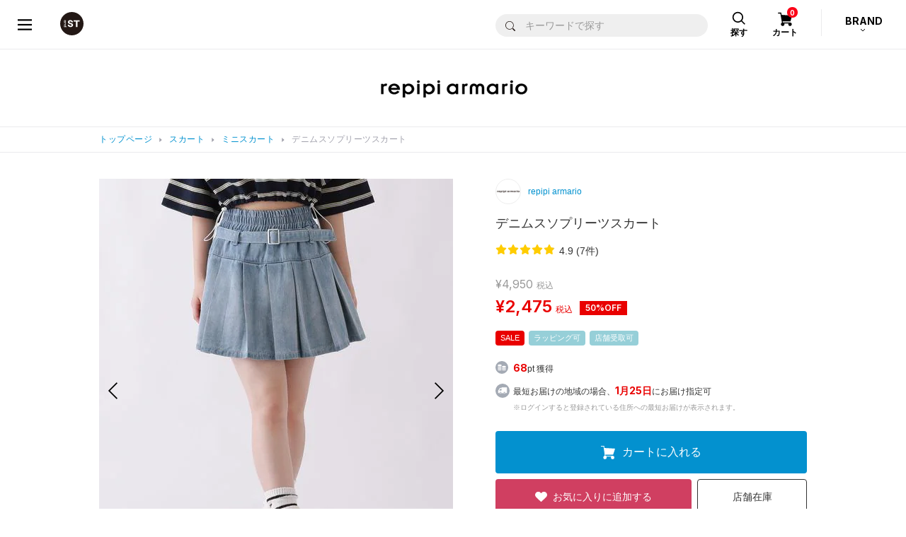

--- FILE ---
content_type: image/svg+xml
request_url: https://www.dot-st.com/static/mallDefault/common/images/parts/common/lm20260120020000/icon_delivery.svg
body_size: 188
content:
<svg id="icon_delivery" xmlns="http://www.w3.org/2000/svg" width="18" height="18" viewBox="0 0 18 18">
  <rect id="長方形_7786" data-name="長方形 7786" width="18" height="18" rx="9" fill="#a4aab4"/>
  <rect id="長方形_7787" data-name="長方形 7787" width="6" height="6.207" transform="translate(8.133 5.25)" fill="#fff" stroke="#fff" stroke-linejoin="round" stroke-width="1"/>
  <path id="パス_424" data-name="パス 424" d="M-16708.176-21585.971h-2.246l-2.127,3.109v2.449h6.967v-5.559Z" transform="translate(16716.414 21591.869)" fill="#fff" stroke="#fff" stroke-linejoin="round" stroke-width="1"/>
  <g id="楕円形_10" data-name="楕円形 10" transform="translate(5.133 10.25)" fill="#a4aab4" stroke="#fff" stroke-width="0.5">
    <circle cx="1.25" cy="1.25" r="1.25" stroke="none"/>
    <circle cx="1.25" cy="1.25" r="1" fill="none"/>
  </g>
  <g id="楕円形_11" data-name="楕円形 11" transform="translate(10.133 10.25)" fill="#a4aab4" stroke="#fff" stroke-width="0.5">
    <circle cx="1.25" cy="1.25" r="1.25" stroke="none"/>
    <circle cx="1.25" cy="1.25" r="1" fill="none"/>
  </g>
  <path id="パス_425" data-name="パス 425" d="M-16649.744-21585.1l-1.24,1.752h2.244v-1.752Z" transform="translate(16656.133 21591.801)" fill="#a4aab4" stroke="#a4aab4" stroke-linejoin="round" stroke-width="0.5"/>
</svg>


--- FILE ---
content_type: image/svg+xml
request_url: https://www.dot-st.com/static/mallDefault/common/images/parts/common/lm20260120020000/icon_user_b.svg
body_size: 105
content:
<svg width="14" height="17" viewBox="0 0 14 17" fill="none" xmlns="http://www.w3.org/2000/svg">
<path d="M13.7349 13.7478C13.3449 11.2899 11.2981 9.43127 8.96226 8.74406C9.96551 7.63263 10.4994 5.81989 10.5018 4.59092C10.5049 2.70662 8.95058 0.75 6.96909 0.75C4.98828 0.75 3.43402 2.70668 3.43641 4.59092C3.43874 5.82533 3.97655 7.6482 4.98838 8.75881C2.6737 9.45773 0.651527 11.307 0.264785 13.7486C0.104452 14.7596 1.28438 15.4305 2.0479 15.7746C3.54616 16.4486 5.25681 16.6782 6.88666 16.6899C8.5359 16.7015 10.2607 16.4883 11.7916 15.8438C12.5948 15.5045 13.9046 14.818 13.735 13.7477L13.7349 13.7478Z" fill="black"/>
</svg>


--- FILE ---
content_type: image/svg+xml
request_url: https://www.dot-st.com/static/mallDefault/common/images/parts/common/lm20260120020000/head_menu_close_btn_pc.svg
body_size: 6
content:
<svg xmlns="http://www.w3.org/2000/svg" width="16.594" height="16.595" viewBox="0 0 16.594 16.595">
  <g id="グループ_15685" data-name="グループ 15685" transform="translate(1799.295 6102.298)">
    <rect id="長方形_4367" data-name="長方形 4367" width="21.333" height="2.133" transform="translate(-1797.787 -6102.296) rotate(45)"/>
    <rect id="長方形_4368" data-name="長方形 4368" width="21.333" height="2.133" transform="translate(-1799.295 -6087.213) rotate(-45)"/>
  </g>
</svg>


--- FILE ---
content_type: image/svg+xml
request_url: https://www.dot-st.com/static/mallDefault/common/images/parts/common/lm20260120020000/head_brand_arrow_btm.svg
body_size: -128
content:
<svg width="8" height="5" viewBox="0 0 8 5" fill="none" xmlns="http://www.w3.org/2000/svg">
<path d="M1 0.999999L4 4L7 1" stroke="black"/>
</svg>


--- FILE ---
content_type: application/javascript
request_url: https://www.dot-st.com/1p7-PJz0/M_D/quO/h35lIHOZ6i/EY9XD0zwGXhX4J1J/Wh86Cj0C/ZyFm/A3oAeDEB
body_size: 166746
content:
(function(){if(typeof Array.prototype.entries!=='function'){Object.defineProperty(Array.prototype,'entries',{value:function(){var index=0;const array=this;return {next:function(){if(index<array.length){return {value:[index,array[index++]],done:false};}else{return {done:true};}},[Symbol.iterator]:function(){return this;}};},writable:true,configurable:true});}}());(function(){ZX();BdX();l2X();var f6=function(){return XW["window"]["navigator"]["userAgent"]["replace"](/\\|"/g,'');};var L4=function(){return EZ.apply(this,[DG,arguments]);};var x1=function(AR,Gg){return AR>>Gg;};function ZX(){DF=function(){};if(typeof window!=='undefined'){XW=window;}else if(typeof global!==[]+[][[]]){XW=global;}else{XW=this;}}var vg=function(qq,kl){return qq!=kl;};var A2=function(Gq){var EN=['text','search','url','email','tel','number'];Gq=Gq["toLowerCase"]();if(EN["indexOf"](Gq)!==-1)return 0;else if(Gq==='password')return 1;else return 2;};var A1=function(BK,kz){return BK!==kz;};var sR=function(U1){return XW["unescape"](XW["encodeURIComponent"](U1));};var w6=function(Oq){var Yl=1;var R4=[];var ZI=XW["Math"]["sqrt"](Oq);while(Yl<=ZI&&R4["length"]<6){if(Oq%Yl===0){if(Oq/Yl===Yl){R4["push"](Yl);}else{R4["push"](Yl,Oq/Yl);}}Yl=Yl+1;}return R4;};var HR=function(OR,R1){return OR<=R1;};var xl=function(gR){if(gR===undefined||gR==null){return 0;}var S2=gR["toLowerCase"]()["replace"](/[^a-z]+/gi,'');return S2["length"];};var Jw=function(W6,mg){return W6>=mg;};var k1=function(Ig,dK){return Ig^dK;};var M1=function(){return Fl.apply(this,[ph,arguments]);};var EZ=function zl(fd,b1){var Dm=zl;while(fd!=rX){switch(fd){case jO:{fd=cS;Ug=hl-V1+CN+rZ+hz;jg=bj-CN+O3*V1+hz;VR=mw*bj+V1*bw-RN;Zz=hz+mw*CN*bj+Cz;DZ=rZ*hz+Cz-bj+RN;fI=CN+RN-bj+bw*Cz;}break;case xW:{T6=hz-bj+Cz*V1+Xl;Gs=hz-O3+bw+Cz*CN;fd=ET;rI=mw*V1*bw*O3+CN;wd=rZ+hl*bj*Xl*V1;k2=hz-rZ-hl+Cz*RN;}break;case Bk:{S6=CN*hz+Cz*rZ;c3=hz+bw*V1*rZ-hl;dd=bj*hl+Cz*CN*RN;fd=JT;nK=Cz+O3*mw*bj;}break;case Uf:{fd-=WW;Y2=rZ+bj*hl+bw*hz;Qs=bw+V1+mw*Cz+bj;q2=rZ+V1*hz+O3*hl;JN=hz*Xl*mw-bj*bw;Ng=bw*hz-Cz-V1-bj;g2=O3+V1+bw+CN*hz;}break;case Lk:{fd=EW;I3=V1-bw-rZ+RN*hz;N4=Xl-bj*rZ+mw*hz;nl=hz*bj+Xl-Cz;tw=hz*CN+Cz+rZ+mw;}break;case fT:{FN=hz*RN+bw*mw+CN;kI=bj*hz+CN-Cz-Xl;fd=UX;Lw=CN+hz+Cz*bw-RN;km=Cz*bj+rZ*hz+bw;F2=V1+Xl+RN+hz*bw;zg=rZ*Cz+Xl+hz*V1;K1=CN*mw*hl-RN+O3;}break;case fO:{El=CN*hz-Xl-rZ+mw;fd=CO;qd=Xl-bj+hz*hl-O3;Nq=hl*hz+rZ+bj-bw;O1=V1*Cz*O3+RN;hw=Cz*bw+hz*hl+mw;Lm=bj+Cz+mw*hz-bw;sN=Cz*hl-mw*Xl+CN;}break;case gH:{H2=hl*bw+Xl+RN*V1;C2=bj*CN-rZ+RN*mw;fd=nO;BZ=mw+rZ+Cz+bj*O3;nw=bw+CN*Xl*mw;J6=bw+rZ*mw+hl*RN;LR=bw*V1-CN+mw;}break;case df:{fd+=Uk;Ew=V1+hz*hl-CN*bj;W4=hz+hl+Xl+bw*bj;L6=mw*bj+CN*bw*O3;xR=mw*RN+hz+CN*bw;Um=RN*bw*bj+V1+CN;cg=bj*hl+CN*O3*V1;}break;case cW:{vK=rZ+Cz-V1+bw*hl;fd=rO;Nw=CN*Xl*mw-O3+RN;f1=Cz+mw-CN+hl+V1;ON=Xl+V1*hl+bw;zR=O3*Cz-CN-rZ*Xl;wN=bw+V1*RN*Xl;}break;case T8:{H6=O3*hl*V1*rZ+Xl;CI=Cz*O3+rZ*Xl*hz;jK=bj*RN*O3*hl+bw;fd=CG;fR=hl*hz-rZ-Cz-V1;}break;case MG:{sK=CN*hz-O3*mw+Xl;hR=Cz+mw+hz*CN+RN;Fw=Cz+hz*V1+RN-bj;bR=RN+Cz+bw*O3+bj;fd=DS;lw=V1*hz+O3-mw*hl;xw=Xl+RN*hz*O3;}break;case Ak:{fd+=xG;QK=O3+Cz-CN+rZ*hl;wq=Xl+CN+bw*rZ+RN;KR=V1-Xl+hl*bj-O3;r3=Xl+bw*O3*mw;XK=Cz+bw*mw-rZ-O3;ZK=rZ*hl+CN*V1;AI=bw*hl-O3+Cz-bj;IZ=bj+bw+mw-O3+RN;}break;case dk:{Y3=CN*hl*RN+rZ-V1;Hm=hz-RN+O3*bw*CN;TK=hl+hz+RN*rZ*bw;KK=hz*bj-Cz-RN;Wd=Cz+hz*CN-V1-RN;fd=Nh;PN=bw*Cz*V1+Xl-mw;}break;case TF:{zI=mw*Cz+hz+Xl+O3;d4=O3+bj*mw+RN*hl;fd=MX;jN=hz*V1-RN*bj-CN;q3=V1+bj+hl*hz+mw;}break;case bX:{KZ=V1*Cz+mw-O3-RN;Nd=bw*Cz+bj+rZ*CN;T2=rZ-hl+Cz*V1+bj;Bw=hl+mw*bj+CN+hz;fd=VG;}break;case dT:{rq=Xl+hl*hz+Cz+bj;ll=bw*CN+mw*hz;xZ=CN*rZ-Xl+hz*V1;cj=hz*V1-CN+RN-bj;D3=bj*mw+bw-V1+hz;Tw=rZ+hl*hz-Cz-bw;fd=Zk;}break;case fH:{AZ=RN+V1*O3+hl*Cz;cs=RN+hz*CN-bj*Cz;T1=bw*hz+Cz-CN+bj;wm=Xl+hz*CN+mw*V1;fd+=R;O4=Cz+Xl+bj*mw*hl;dz=hz*bw+mw;l1=O3*bj*Cz-V1*hl;SZ=rZ*hz-O3-mw-bw;}break;case CO:{G6=CN*hz*Xl-V1;pK=CN*mw+V1*Cz*rZ;x6=hz*CN-Cz-mw*rZ;Mm=V1+hz*CN+bw+Cz;Qw=Cz*hl-O3*V1+RN;fd=OO;}break;case pO:{fN=hz*bj+O3+rZ-mw;bI=V1-Cz+hz*bw-RN;TI=hz*O3-hl-bj+rZ;Rd=hz*mw-RN*V1;KI=Cz+V1+rZ+hz+mw;tq=bj*bw*mw+V1+RN;fd-=xT;RI=bj*mw-rZ+hz-Cz;}break;case m8:{fd=rX;return z2;}break;case sS:{jq.push(cN);xd=function(L3){return zl.apply(this,[mS,arguments]);};fd=rX;c2.call(null,RK,HN,tR);jq.pop();}break;case Wh:{Hq=hl+RN*hz+rZ+Xl;WK=V1*Cz*bw-Xl-mw;fd=V;Wz=V1+O3-CN+hl*hz;Jl=Xl*bw*hz-Cz+mw;}break;case N:{mN=rZ-RN+hz*V1+Cz;fd-=HO;x3=hz*mw+hl-Cz+V1;sq=CN*hz-bj*bw-mw;Od=V1+rZ*RN*Cz-CN;x4=RN*bw*Xl*hl*V1;l3=hz*RN+CN+Cz*rZ;}break;case sf:{fd+=L8;YY=RN*O3*V1*bj-rZ;Ev=O3-RN+V1*hl*bj;v4=hl*Xl*bj*CN-O3;tn=Cz*O3-bj+Xl+hz;}break;case z8:{En=RN+bj+O3*Cz+hz;fd+=dG;cb=Cz+O3*hl+bw*bj;zD=O3+RN+bj*hz-Cz;Hn=RN*mw*Cz+bw-O3;CY=O3*RN*mw*CN+bw;}break;case LF:{gC=bw*hz+Cz-Xl-CN;Bv=CN-O3+bw*hz;Rp=hl-Xl+mw*Cz-V1;EL=bj+hz*bw+CN;fd+=p7;Zb=mw*V1*CN+rZ-hl;PC=hl+mw*Cz+bw+rZ;}break;case QJ:{WL=mw-rZ+bj*Cz+hz;Gc=rZ*hz-O3-Cz+CN;vY=hz*rZ-mw*V1+Cz;Wp=hz*mw-bw-Xl-rZ;pM=CN*Cz-RN+hl;fd+=DU;K5=hz*mw-RN+hl+bw;bQ=hz*mw+Cz+rZ;Dr=V1*hz-rZ+Xl-CN;}break;case DS:{xt=O3*bw*bj+Cz*CN;FA=RN*hl*Cz+V1-CN;rv=bw*CN+RN*hz*O3;ID=bj+hz*rZ+CN*bw;fd=BX;Kt=bj*CN+RN+Xl+hz;dv=O3-CN+hl*Cz+hz;}break;case Fj:{QL=V1*CN*mw+hz;PD=O3*hz*rZ+bw+RN;zC=V1*hz-bj-mw*bw;RQ=rZ+CN*Cz-RN-bw;RB=RN-Xl-bw+Cz*CN;fd=Gf;}break;case ET:{fd-=Y7;Lc=Cz+mw*V1*rZ-Xl;Nb=CN+RN+mw*hz-V1;z0=mw-RN*O3+Cz*hl;TM=mw*bj+hz-V1;Bp=V1+rZ+hz*O3-Xl;tb=hz-V1+bw*O3-RN;}break;case Hj:{fd-=qf;Fp=V1*Cz*rZ+hl;KL=bj*hz-mw*bw+rZ;Vb=Xl*CN*Cz+bj+hz;lY=Xl*V1+mw*hl*bw;nY=O3-CN*Cz+V1*hz;jb=mw+RN+CN*rZ*Cz;}break;case IF:{ft=V1+hl*bj-Xl+CN;Kb=hz*V1+CN-RN+Cz;Nt=Cz*O3*hl-bw*V1;fd=xW;E4=bw*mw*O3+V1*Xl;ht=O3*Cz+CN*hz+rZ;Yb=bj*O3*CN*bw;qD=O3*hz+Cz+bw+rZ;v0=bj*V1-O3+bw*hl;}break;case tW:{fd+=JS;hl=CN*Xl+O3+RN-rZ;mw=Xl*hl-rZ+bw;bv=V1*RN-mw*Xl+hl;GC=CN+bj+O3*Cz-bw;hz=bj*mw+CN+RN;It=Cz+hz-CN*Xl;}break;case UO:{Kp=hl*mw*bw+hz+rZ;mv=hz*mw-Xl-RN-Cz;W5=O3-bj+hz*CN-RN;LQ=bj*RN*mw-Cz;JY=bj+hz*V1+Cz+hl;TL=O3+Cz*CN-hz-bw;fd-=KH;}break;case NG:{fd-=zU;R5=Xl+hz*hl-bw-rZ;Ft=hl*V1*bj+CN*RN;Pr=hz*rZ-RN*Xl+hl;SB=hz*mw-O3+RN;FB=CN+V1+bw*hz+bj;KC=hz*V1-CN-Xl+Cz;Z5=CN+hz*hl+V1;VV=bj*hz-O3*V1-mw;}break;case w:{O5=hz*V1+CN+hl-mw;MB=hz*hl-V1*rZ-Xl;VA=rZ+hz*bw+RN-Cz;M5=V1-rZ*CN+bj*hz;fd=Lk;Wt=Cz+bw*mw*V1*RN;Tc=O3*bw*V1*CN;}break;case J:{if(NL(Vc,FM.length)){do{Zn()[FM[Vc]]=Jp(qA(Vc,bw))?function(){return NV.apply(this,[QG,arguments]);}:function(){var tV=FM[Vc];return function(hM,c4,M0){var vB=b5(hM,Lb,M0);Zn()[tV]=function(){return vB;};return vB;};}();++Vc;}while(NL(Vc,FM.length));}fd=rX;}break;case Wk:{hv=Xl+rZ*hz-bw-CN;vD=hz*bj-O3+rZ-CN;zv=hz*bw-RN-O3+Xl;fd=dT;nB=mw*hl*Xl*bj+O3;qQ=hl*bw+hz*CN+mw;tD=RN+O3*Cz*hl-rZ;}break;case Gf:{hV=rZ*Cz*CN;fd=pU;Lr=bj-hl+Cz*CN-rZ;g0=hl-mw+Cz*CN;On=hz*bw-hl+Xl;x0=Xl*CN-O3+bj*Cz;bB=V1*rZ*bj+O3-hl;gV=CN*hz-V1-hl-rZ;}break;case q7:{CN=O3*rZ-V1+bw;bj=RN*V1-CN-Xl;Cz=O3+bj+CN*RN;nr=Cz*bj+bw*V1+Xl;fd-=v7;Mc=+[];}break;case Z7:{Rv=hz*O3*rZ+bw-RN;Nr=Xl+bj*mw+CN+hz;zM=RN-Xl+V1*Cz;Rb=Cz+bj+CN+bw*hz;NA=hz*mw+bj+rZ+Cz;fd=bX;V5=mw+RN*Cz-CN+hz;}break;case j8:{Fc=mw*Cz+hl-rZ+Xl;NM=rZ*hz+hl-Xl-mw;dL=rZ+mw*hz+bw-O3;fd=W9;AQ=bw+bj*mw*rZ-hz;MV=hz*mw-CN+rZ+Cz;SV=mw-Xl-bw+CN*hz;CB=Cz*mw-rZ*bw+CN;}break;case xS:{fd-=AU;for(var ED=Mc;NL(ED,ZM.length);ED++){var d5=C0(ZM,ED);var jv=C0(c2.wf,AY++);z2+=Fl(kX,[L0(dM(L0(d5,jv)),WD(d5,jv))]);}}break;case GG:{SY=rZ*RN*Cz+mw+bj;IB=rZ*bj*hl+hz+bw;EB=CN*hz+hl*O3-V1;fd=HU;GM=bw+bj+rZ+hz*mw;v5=hz*CN-bw*V1+rZ;fp=Cz+hl*mw*V1-hz;NC=bj+Cz*bw+RN*hz;qC=hz*bj+bw-hl*V1;}break;case VG:{HQ=Cz+O3*hz-RN*mw;WA=Cz*V1+bj-mw+hl;fd+=J;sV=hl+V1*hz-rZ-Cz;Hv=Cz*rZ-RN*hl+hz;H5=hl+V1*hz*Xl+O3;YD=O3*hz+RN-Xl+hl;fL=hz-RN+hl*bj*V1;pp=bw+rZ-CN+mw*hz;}break;case TU:{bA=mw*RN*V1+bw*hz;hC=Cz+V1*bj+hz*hl;I5=rZ*bw*Cz+CN;SQ=Cz*RN*V1-hl-bw;Bb=Xl+hz*V1-Cz;fd=CT;Wv=hz-CN+bw*Cz+Xl;hD=bw+hl*O3*V1*bj;}break;case NJ:{CA=mw+CN*Cz*Xl*rZ;fd-=j8;Tt=bw+Cz*bj-hz;Mp=Xl*V1+bj+hz*CN;bb=bw+rZ-hl+CN*hz;JV=mw+CN+bj*Cz;}break;case XU:{fd=DX;Ut=Cz+hl*hz*Xl+V1;fB=CN*hz-mw*Xl;zV=RN-hz+mw*Cz-bw;T5=bw+Cz-bj+hz*mw;Er=Xl+bj*bw+RN+hz;SL=CN*hl*bj-bw-V1;}break;case z7:{Tr=V1*hz+O3+bj+mw;C4=bj*bw*rZ+hz-Xl;Rt=Cz*hl-RN-CN;TC=CN*rZ+Cz*O3*hl;Xn=hz+RN+CN+Cz;fd+=MO;}break;case HU:{mQ=RN*bw+V1*hz-CN;Vv=O3+V1*hz-bw*rZ;gM=hz*mw+Cz-rZ*V1;xL=RN*rZ*Cz-hz;fd=jF;}break;case zh:{Dp=Cz*bw-mw*Xl+O3;wv=bw*hz*O3-Cz+rZ;fd=Wk;n5=CN-mw+hz*bw-hl;Cr=bj*mw*V1-hz+rZ;}break;case mk:{fd=rX;return Ob;}break;case TX:{fd=LF;nV=rZ*Xl*bj*hl-hz;Jv=bw+rZ*hz-O3-Xl;sr=V1*hz+bj*rZ*O3;t5=hz-Xl+Cz*RN*mw;UA=Xl+V1*O3*Cz;SM=O3+bj+hz*bw;XB=rZ*hz-bj;tp=Cz*RN*hl-bj*Xl;}break;case jf:{fd-=fj;nL=bj*rZ*RN*CN-V1;xQ=V1*bj*mw-O3;rc=CN+Cz*RN-mw*rZ;xb=bj*hz-Xl-bw-Cz;RK=V1-Xl+hz+Cz*O3;HC=hl*CN*bj+bw-V1;}break;case xh:{tM=RN*rZ*Cz-bw;Sb=Xl*hl*Cz+O3*mw;rC=Xl*V1*rZ*Cz-CN;BM=rZ*hz-mw+Cz+hl;r4=bw*Cz*V1-O3-Xl;jA=mw*Xl+Cz+hz*bw;Lp=rZ+O3*CN*mw*V1;fd=lH;qL=hl+bj*hz-mw*V1;}break;case Nh:{TV=CN*mw-hl+hz*rZ;fd=Uf;lA=hz*V1-Xl+bw*mw;BD=RN*rZ+hl*hz+V1;mD=Cz+hz*bw+O3;wD=rZ*hz+O3+V1*bj;}break;case CH:{IL=bw+hz*hl-Cz;Fv=Cz*bj-RN+rZ+hl;hb=hl*hz-Cz*mw-RN;q5=CN-Xl+rZ*O3*hz;fd=fH;Hb=mw*hz-hl+RN-bj;Zp=bw*mw*hl+rZ;}break;case DW:{S5=rZ*O3*mw+bw*hl;fd=XU;dD=Xl+bw+Cz*mw-O3;Ic=hz-bw+Cz*RN-Xl;E0=bw*V1+O3+RN*hz;}break;case GW:{fd-=Pk;HL=rZ+bj+Cz*mw*RN;tQ=hz*V1+CN*mw+hl;dn=RN*bj*CN+hl+Cz;pn=rZ*V1-Cz+hz*bw;}break;case YO:{Qp=RN+CN*V1*bj-rZ;bn=RN*mw-V1+hl*hz;Kr=Cz*RN*V1-CN-hl;fd=JO;Wn=hz*mw+rZ+CN*V1;g5=RN-O3+bj*mw*hl;Up=hz*mw-Cz;J0=mw+rZ*Cz*V1-hl;}break;case K9:{UQ=bw*V1*rZ*hl-bj;W0=hl*CN*Xl+bw*V1;c5=bw*V1*mw-rZ+bj;rb=hl+rZ*bj+V1+Cz;fd=IF;tB=RN*bw*V1;}break;case I7:{fd=rX;while(NL(Ht,hA.length)){hr()[hA[Ht]]=Jp(qA(Ht,bv))?function(){return NV.apply(this,[OX,arguments]);}:function(){var Mb=hA[Ht];return function(Eb,Jt,OC){var P5=c2.call(null,Eb,GC,OC);hr()[Mb]=function(){return P5;};return P5;};}();++Ht;}}break;case vJ:{Gr=Cz*mw-hl-bj*rZ;Mr=hz*hl-bw-CN-bj;Rn=hz*mw+O3*RN*CN;Ib=V1*hz+mw*hl-O3;fd+=dh;dp=bw+hl+mw+V1*hz;}break;case n7:{HA=hl*mw*bw*Xl;MD=Xl*V1*hl*bj-CN;zY=hl*Xl*Cz-CN+rZ;Tp=bj+bw*rZ+RN*hz;gc=V1*hz+CN+bj+Cz;fd=j8;ZD=mw*CN-V1+bw*hz;}break;case Ih:{tR=Xl*O3*V1+bj*rZ;GD=bw+V1*hl+bj;Jr=V1*mw+Cz-bw+O3;fd-=Lk;nn=O3*mw-Xl+bj-bw;GV=hl*rZ-RN+mw-O3;P4=mw+V1*O3+Xl+CN;Vr=bj*bw+Cz-rZ*Xl;qn=V1*hl-rZ-RN+bj;}break;case dU:{Cn=rZ+bj+V1*bw+O3;YB=hl*CN-V1;VD=hl*Cz*Xl-mw+O3;cB=Cz-Xl+CN*bj-hl;SD=hl+hz+O3*RN;jD=Cz*RN*bw;fd=jf;CC=hz*bj-CN+Xl-mw;Zt=CN*bj+hz-mw+Cz;}break;case Qh:{RC=CN*V1+O3*hl*Cz;fd+=JH;xD=Cz*V1*bw-mw;Uc=hz*hl-CN+bw*Cz;cQ=CN*hz+bw*hl+O3;KB=hz*CN+RN*O3*hl;TQ=Xl*V1+CN*RN*Cz;JC=CN+hz*hl-RN*Xl;}break;case zS:{db=bj+RN+bw+CN*hz;fd=MG;Db=O3+hz+bj*hl*mw;RA=rZ+hz+hl*O3*CN;MA=Cz*bj+RN+hz+Xl;St=O3+Cz-bw+rZ*hz;pL=Xl*V1+Cz*O3*CN;}break;case cT:{AB=mw+hz*V1+O3-Cz;ZQ=rZ-mw+hl*hz-bw;Xc=V1*bj*mw+Cz+RN;VQ=mw*hz+bw+hl*RN;pr=hz*RN-O3-CN-Cz;fd=YO;}break;case CG:{w0=Cz+V1*hz*Xl;sA=bw*hz-bj+Cz+RN;mB=hl*hz+Cz*bw+bj;CL=Cz*hl-CN-mw+bw;fd+=J;LB=RN*hz+hl+Cz*rZ;mr=mw+Cz+rZ*hz+CN;Tv=RN*Cz*mw+Xl;}break;case fW:{gt=hl*Xl*hz-CN-V1;Jc=rZ-bj+mw*hz+V1;PM=CN*hz+V1*hl-bw;PB=bw*V1+hl*hz-Xl;vp=Cz*mw*RN-hl*O3;Dc=Xl+bw+Cz+hz*CN;fd=CH;m0=hz*rZ+CN+bw+O3;}break;case JO:{cY=hz*CN+Cz*hl-Xl;DV=hl*hz-CN+V1-RN;PA=hz+CN*O3*mw*V1;hn=V1*bj*mw+hz*Xl;JL=rZ+mw*Cz*Xl+RN;Kv=Xl+O3*bj+hz*RN;OY=CN*RN*bw*hl;fd=QS;dA=Xl*bj+mw*hz+bw;}break;case dF:{ZB=hz+bj*Cz-CN-Xl;FQ=hz*CN+Cz-mw+bw;WY=CN*hz-rZ*mw-bj;fd+=K9;sB=CN*hz+V1+bw*bj;U5=rZ*mw*V1+bw;PL=CN*Cz-mw+O3*Xl;RV=Cz-mw+hz*V1-CN;}break;case EW:{F5=RN*hz*Xl+V1;cL=O3*mw*Cz-bj-rZ;bV=Cz+mw+bw*hz-bj;XD=mw-O3+hz*rZ*Xl;fd-=YX;rA=rZ*hz-mw*Xl*bj;YQ=RN+CN*hz+rZ;Sr=bw*rZ*O3*bj-V1;hB=hz*bj-V1*rZ*mw;}break;case Ph:{xY=Xl*mw+Cz*hl+rZ;vc=bj+rZ*mw*RN*V1;Ot=hl*Xl*hz+RN+mw;OA=bj-bw+hl*hz;XM=O3+hz*V1+Xl-bw;IC=CN*rZ*Cz-hz*RN;WB=bj-O3+rZ*bw*Cz;fd=k8;}break;case QF:{XV=CN*hz-Cz-O3;MY=bw*mw*Xl+hz*V1;gL=V1+Cz*bw*rZ;TD=hz*V1+Xl+bj-CN;Fr=hz+O3*bj*Cz-hl;RL=bw*hl*V1*O3*Xl;Zr=hz+Cz*bw+V1;fd=B8;}break;case JT:{DC=bj*RN*CN+rZ;m5=CN*rZ*bw*V1-bj;fd-=s7;OV=Cz-hz+mw*hl*bj;QY=hz*V1-hl+RN-bj;Ir=Cz+hz+rZ+bj*hl;zc=RN+CN+hl+O3*hz;}break;case DG:{var hA=b1[T9];xd(hA[Mc]);var Ht=Mc;fd+=fj;}break;case ZU:{fd+=GH;Ar=[[k5,TY(bj),bj,TY(LR),P4,TY(jQ),Mc,TY(O3),bw,TY(LR),IZ,nQ,TY(jQ)],[],[KM,TY(Sp),KM,TY(jQ),Sp,TY(bv),TY(kQ),fM,OB,TY(jQ),Xl],[],[],[],[],[bv,TY(jQ),V1,TY(Xl)],[],[O0,rZ,TY(hl),bj,V1,TY(Xl)],[],[],[],[],[TY(OB),nQ,TY(hl)],[TY(mw),Sp,TY(bv)],[OB,TY(O3),RN],[]];}break;case Wf:{kY=hz*V1+rZ*CN-bj;BB=bw+CN*hz+RN*V1;kA=mw-O3+CN*hl*V1;Ur=Xl-Cz+hz*bj+O3;kr=hl*hz-Xl-V1-CN;fd=cT;qM=CN*mw*bj+RN*V1;}break;case ph:{var vn=Mc;if(NL(vn,rM.length)){do{var bD=C0(rM,vn);var UD=C0(wC.b8,Mn++);Ob+=Fl(kX,[L0(WD(dM(bD),dM(UD)),WD(bD,UD))]);vn++;}while(NL(vn,rM.length));}fd+=Pk;}break;case BX:{EA=Cz*CN-bw+RN+O3;pD=mw*hz+bw-hl*rZ;r0=CN+hz*RN;zb=bj*bw+O3+hl*hz;DB=mw*RN*Cz-bw;DQ=O3*hz-Cz+rZ-bj;fd=zO;}break;case N7:{Fb=bj+Xl+mw+RN*bw;Lb=Cz+CN+Xl;EV=mw+O3+bw+Cz-bj;fd+=Wj;Lv=RN*bj-O3*rZ+hl;tv=V1*bj-O3-rZ-CN;fM=bj*bw+rZ*O3+mw;O0=RN+rZ*O3+mw+Xl;jc=bj+Xl+Cz-mw+RN;}break;case GO:{Mv=rZ-hl+bj*hz-CN;fd=UO;xV=RN*bw-O3+bj+hz;X0=hl*RN+hz;sb=hl*RN+rZ+V1*hz;s5=RN-O3+V1*CN*bj;MM=mw*bw*O3+V1*hz;kL=bj*RN*hl+O3+hz;UC=hz*mw-Xl-RN*rZ;}break;case CT:{q0=Xl*RN*hz+Cz*mw;Xb=hl*Cz-O3-Xl+bw;Sv=hl*bw*V1-O3;nD=rZ*bw*Cz+mw*O3;LV=Xl+bw+CN*bj*hl;fd-=KT;EC=RN*hl+CN+hz*mw;rn=O3-bj*rZ+hl*hz;}break;case Bh:{gv=hz*bw+rZ+hl*RN;fd-=C;Tn=hl*bj*V1+Cz+mw;dV=CN-Xl+V1*hz+mw;dc=bj+RN*bw*V1*hl;Zc=mw+Xl+Cz+rZ*hz;ZY=O3+rZ+bj*CN*mw;kM=O3+CN+bw+hz*V1;}break;case p9:{F0=hl+hz+Cz-rZ;gB=CN*hz-bw-V1-hl;fd=vH;Wr=CN*hz+O3*Xl-rZ;X5=rZ*mw*Xl*hl*RN;VY=hz+hl*V1-CN-O3;Q5=rZ*hz+bw*bj;N5=hz*mw+bw-RN-CN;An=RN*CN-Xl+hz*bw;}break;case PF:{return [TY(nQ),TY(RN),bw,bw,TY(OD),TY(nQ),TY(RN),bv,Xl,TY(bw),RN,TY(Sp),TY(CN),TY(Xl),[k5],TY(V1),TY(Xl),qp,TY(mw),TY(bv),mw,TY(bj),jQ,RN,Sp,TY(hl),TY(nQ),TY(RN),bw,bw,[HN],TY(rZ),TY(CN),Gt,TY(Gt),TY(OB),Gt,TY(Gt),TY(RN),Mc,CN,TY(k5),Gt,TY(VB),VB,TY(Gt),hl,TY(Sp),O3,O3,V1,TY(Xl),hl,Gt,CN,TY(mw),rZ,TY(bw),Mc,Xl,TY(Xl),mw,TY(Xl),TY(OB),TY(tR),Gt,TY(CN),TY(jQ),[CN],TY(GC),hl,GD,TY(O3),Gt,TY(Jr),mw,nn,GV,OB,TY(Xl),V1,TY(Gt),mw,V1,TY(P4),nQ,bw,TY(bj),jQ,hl,TY(Vr),tR,TY(tR),tR,TY(qn),Mc,TY(mw),QK,wq,TY(KR),tR,nQ,TY(GC),r3,TY(XK),ZK,TY(Jr),nn,TY(wq),QK,TY(Xl),[O3],TY(mw),Xl,TY(O3),Xl,nQ,TY(GC),AI,TY(Xl),Cz,V1,TY(jQ),V1,TY(OB),TY(RN),[Mc],IZ,TY(bw),jQ,bw,TY(zn),cN,Gb,TY(jQ),FD,TY(vC),Sp,TY(CN),bv,TY(k5),KM,TY(nn),bv,TY(Sp),TY(Av),P0,TY(Xl),TY(jQ),nQ,TY(RN),Mc,TY(Sp),mw,TY(jQ),nn,TY(mw),KM,TY(rZ),TY(Ac),Fb,TY(OB),jQ,TY(k5),vC,CN,OB,TY(RN),Mc,TY(CN),TY(O3),bv,TY(Cz),nQ,CN,TY(CN),mw,TY(bw),OB,TY(hl),TY(Lb),P4,KM,TY(KM),jQ,[k5],TY(hl),mw,V1,TY(EV),Av,TY(jQ),Xl,TY(O3),Gt,TY(qn),qn,Mc,TY(O3),TY(mw),TY(CN),KM,TY(Xl),TY(Gt),Mc,FD,TY(nQ),TY(RN),O3,k5,[Gt],Sp,TY(KM),nn,TY(CN),mw,TY(bw),TY(bv),Gt,Mc,TY(jQ),TY(Xl),P4,KM,TY(Gt),Lv,mw,[Gt],KM,TY(bw),RN,TY(P0),tv,TY(CN),TY(jQ),[CN],TY(Gt),nQ,Mc,rZ,TY(hl),RN,TY(k5),TY(hl),bv,TY(bj),rZ,TY(HN),Sp,bw,TY(fM),Mc,RN,Xl,RN,TY(bw),TY(OB),jQ,TY(bw),V1,TY(nQ),bw,TY(RN),k5,Gt,TY(bj),TY(bw),V1,TY(nQ),bw,bw,O3,CN,TY(bv),TY(KM),Xl,P4,TY(nn),TY(bw),Xl,bw,TY(Sp),TY(CN),mw,TY(CN),TY(rZ),bv,TY(Lv),[mw],bw,bj,TY(RN),TY(rZ),TY(jQ),FD,O3,TY(bv),Sp,O0,Mc,Sp,TY(tv),P0,TY(Xl),Mc,TY(mw),TY(O3),[CN],Xl,nQ,TY(bv),TY(Sp),O0,TY(jc),O0,Sp,TY(bw),RN,Mc,TY(Sp),jQ,TY(rZ),TY(jQ),O3,O3,TY(r3),H2,[O3],TY(hl),TY(AI),C2,TY(hl),hl,TY(Xl),TY(Xl),O3,V1,TY(O3),TY(k5),TY(Xl),jQ,hl,TY(mw),TY(hl),Gt,TY(OB),CN,TY(jQ),TY(O3),jQ,TY(mw),TY(HN),jc,TY(jQ),V1,TY(OB),TY(RN),[Mc],bj,TY(wq),[mw],TY(BZ),Gt,Av,bv,TY(jQ),Sp,TY(bv),KM,TY(Jr),GC,TY(mw),nQ,TY(tv),IZ,Sp,TY(bj),hl,TY(CN),Sp,TY(nw),k5,EV,[HN],bw,TY(Xl),TY(Gt),TY(Xl),TY(jc),TY(Lv),H2,V1,nQ,TY(KR),J6,Gt,Mc,TY(rZ),Sp,TY(Gb),TY(O3),Gt,TY(O0),O0,TY(Gt),CN,TY(CN),hl,TY(hl),Gt,TY(O3),CN,TY(jQ),nQ];}break;case cF:{EM=mw*hz+rZ*RN;np=mw+V1*bw*Cz-Xl;t4=V1*hz+bj*bw-Xl;fd=TX;xc=CN+RN*mw+V1*Cz;Ub=hz*O3+mw+bj*RN;mL=bw*Xl*CN*RN*mw;T0=CN*rZ*hl*Xl*O3;qt=hl*V1*bw*rZ+Cz;}break;case k9:{YM=hz*hl+Cz*Xl-bw;DY=rZ+hl*hz-bj*mw;fd-=WT;Z0=O3*RN*rZ+Cz*bj;LY=hz*mw+Cz+O3*rZ;}break;case k8:{fd-=Wh;WV=O3-rZ+hz*V1-bw;Pb=Cz*bj-CN+hz*V1;pB=mw*Cz*RN+hl+rZ;lv=bj*hz-Xl-RN-rZ;pQ=hz*bj-mw+bw;J5=bj*CN*mw-V1-Cz;JM=CN+bj+bw*hz-Xl;}break;case WT:{Bn=mw*hz-bw*rZ;Ov=CN*hz-mw-hl+RN;U0=mw*bj*rZ+Xl+hl;hL=rZ*hz+hl+Cz;fd=TF;p0=Cz+hz*bw+rZ;ln=hz*mw+V1+O3*rZ;}break;case V:{TB=Cz*CN+hz-RN+mw;Rr=hz*bj-Cz+bw-RN;JD=V1+hz*hl+Xl-mw;MQ=hz*hl-O3+V1*bj;gp=RN*rZ+bj*Cz+hz;Kn=hz*bj-mw-hl*RN;fd=Rj;}break;case M9:{RD=bj+V1*Cz+RN+rZ;OM=bw*mw+bj+Cz*Xl;Pp=rZ*Cz-RN-hl*CN;pV=CN*bj+Xl+RN+hl;Qc=rZ-CN+bw*O3*V1;In=mw+RN*V1+bw*bj;pb=mw+V1*hl+bw;fd-=kU;pA=bj*bw-O3*rZ;}break;case UJ:{mb=V1+hz+bw+O3*Cz;PY=V1+RN+hl*hz-Cz;xB=bj+hl+hz+O3*Xl;vr=bw+bj*rZ*hl-hz;fd+=MX;vM=Xl-mw-RN+rZ*Cz;LA=hz*bw-RN+Xl-V1;}break;case E9:{jC=hz*rZ-bw+hl-Cz;DL=hl*mw*bj-O3-Cz;FL=CN+hl*V1*bw*O3;l5=bj+RN+hz*CN+rZ;Nc=hz*V1-bj-bw*CN;vA=Cz*rZ+bj+hz*CN;QB=hl*hz+mw-Cz*V1;fd+=A8;fQ=V1*rZ*Cz-mw-RN;}break;case lH:{fr=bw*mw+CN*hz+V1;A4=bj*hl*mw+hz+CN;xC=hl*Xl*CN*bj+bw;NY=bw*O3*hz-hl*CN;cc=bj+hz*rZ+CN-mw;C5=hl*bw*CN+bj+RN;fd+=A9;qV=RN*mw*Cz+bw*Xl;vv=V1+hz*rZ+Cz-Xl;}break;case SU:{wY=hl*bj+hz*Xl*O3;VC=hz*rZ+V1*Xl;BL=hl*CN-rZ+hz*V1;BY=hz*mw+bw-Cz;fd+=bO;fD=hz*CN+hl+V1*rZ;sY=RN+hz*CN+hl;}break;case cS:{A5=hz+hl+bj*Xl;bL=RN+V1+bj+hz;fd=UJ;SA=CN*hz-RN-Cz;KA=bj*Xl*CN*O3+hz;}break;case r7:{rB=RN+Cz+bw*O3+hz;HY=O3+hz+RN+CN*V1;sp=Xl*hz+V1*hl;B4=bw*hz+mw+O3*Xl;DA=hl*hz-V1*rZ-bw;jt=CN*hz-hl+O3*Cz;fd=Yk;sC=hl+hz*O3+rZ+CN;QV=V1*O3+hz+rZ+Cz;}break;case Hk:{kD=hz*bj-mw*O3-V1;gn=Xl-rZ+hz*V1+Cz;mY=hl*hz+CN+O3*V1;OL=Cz*RN*hl-CN*V1;z5=Cz*bj+hz-RN*O3;fd+=SH;ZA=hz*Xl*V1-Cz-bw;}break;case tf:{dC=hz+V1+mw*hl;rL=bj*mw+bw*V1*RN;rD=mw+Cz*bw+V1+Xl;Tb=mw+rZ+hz+CN*bj;QD=hl*bj+bw*RN*CN;fd=TJ;IY=O3-bw*mw+Cz*CN;gY=CN*rZ+V1*RN*mw;Cv=CN+mw+bj+bw*Cz;}break;case Yf:{sM=CN*rZ*Cz-mw-hz;fd=k9;WQ=O3*rZ+hz*V1-hl;bY=rZ*hz+bj-O3-CN;RY=hl*bw*Cz-hz*rZ;Iv=hl*CN+mw*hz-RN;}break;case HT:{fd=EO;Wb=rZ*CN*V1+mw*Cz;TA=rZ+hz*bw+CN+Cz;XY=rZ+bj*Cz+hl+CN;lV=RN-V1+hz*rZ-bw;vQ=hz*rZ+V1*RN;Dn=V1*hz-Cz-hl+O3;}break;case Zk:{tC=hz*mw+O3-Xl+bj;PQ=RN+rZ*hz+bj-O3;fd=YX;lB=hl*CN+mw*hz;HB=mw*hz+V1-bj*RN;R0=hz*hl-RN*CN*Xl;qc=mw+V1+hl*hz-bw;}break;case xk:{lM=mw*bj+O3+hz;G0=rZ*bj*V1+bw+hz;fd-=lS;wp=hz+mw+Cz+CN-hl;Yv=hl+rZ*O3+RN*hz;}break;case lO:{l0=bw*Xl+mw+CN*Cz;CM=hz*bw+Xl-V1*Cz;fd+=HO;f5=RN+mw*bw*bj;xn=RN+hl*hz+bw*mw;E5=hz*bw-Cz-Xl-RN;kp=mw+Xl+hz+hl*rZ;}break;case SO:{d0=mw*hz+Cz+bj;wn=Cz*RN*mw-V1-Xl;cD=RN-rZ*Cz+hz*V1;x5=V1*RN*bj+Cz*mw;zp=bw*hz-O3+Cz+hl;wb=Cz+hz*V1-rZ;Yr=Cz*RN*bw+hl*CN;ZL=rZ*RN*bw+mw*hz;fd=T8;}break;case ZG:{var n0=b1[T9];wC=function(kt,KV,wB){return zl.apply(this,[Oh,arguments]);};return qB(n0);}break;case kS:{cM=hz+bj*hl*V1-bw;Cp=hz*bw+RN-bj-Cz;lb=mw*bj*V1+RN*rZ;fd=E9;ND=V1*hz-bw+rZ-bj;CD=Xl*bw*hz+O3+rZ;hY=RN*hz*O3+CN*mw;Xv=rZ-hl+Cz*RN*bj;sn=mw+CN-Cz+hz*bj;}break;case PG:{UY=Cz*mw+hz-hl-RN;HV=V1*hz+bj*bw-RN;KD=CN*hz-mw+O3+rZ;vV=hl*hz-rZ*bw-V1;fd+=dj;nc=hz*V1-rZ-bw-hl;lc=hz*bw+V1*Cz-bj;}break;case mS:{var CV=b1[T9];c2.wf=zl(lj,[CV]);fd=rX;while(NL(c2.wf.length,lk))c2.wf+=c2.wf;}break;case UX:{N0=V1*hz+CN*Xl*hl;Cb=bj*rZ+RN*hz;fd-=PW;PV=mw*Xl*Cz*RN-O3;xA=V1+RN*hz-Xl+bj;QM=mw+V1*RN*CN*rZ;}break;case zJ:{k5=CN+bw-O3+rZ;qp=mw+RN+bw+rZ+V1;jQ=V1-bw+mw-O3+RN;Gt=bw-mw+bj+CN+O3;OB=Xl*bj+rZ+CN-mw;VB=bw-CN+mw+Cz+RN;fd-=vO;}break;case R8:{b4=bj+Xl+Cz*O3*rZ;zr=hz+CN*Xl*bj;fd-=Jf;bc=Cz*V1-mw*RN+Xl;qb=bj+mw*CN+hz;G5=RN+bw*Cz+hl-Xl;fY=hz+bj+Cz*O3;}break;case OS:{fV=bw+bj+CN*hz;V0=bw*hl*CN+rZ-Xl;mC=hz*mw-CN*V1+bj;wL=bw*hz-bj+CN*rZ;tY=Xl+O3*Cz*mw-hl;A0=hz*mw-bw*CN-V1;wM=CN-Cz+mw*hz+RN;fd=FH;pC=bj-RN+rZ+hl*hz;}break;case rO:{fd-=R;nM=Xl*RN+O3+bw*hl;Hc=Cz+hl+CN*bw;Ep=CN*Xl+bj*RN;QC=V1*RN+Cz+O3;I0=CN*bj+rZ+Xl;Jn=rZ+hl*bj-mw+V1;Yp=Cz*bw*rZ;gr=CN+hl*bj+V1*hz;}break;case vS:{zA=mw+CN*Cz*rZ-hl;LL=mw+rZ*Cz*CN+Xl;mt=Cz+bw*bj*V1+hz;fd+=tU;kv=CN*hz+hl*Xl-RN;Gv=hz*hl-V1-rZ+bw;nb=hl*bj;L5=O3+bw*hl+bj+Cz;QQ=hz*bw-V1*RN;}break;case hJ:{rY=RN+rZ+hz-V1+bw;fd=jO;Sc=hz+Xl+V1;fA=rZ*hl*Xl*CN+mw;RM=hz*bw-RN+hl-Cz;B5=rZ+CN+hz*Xl-O3;YV=hl+O3+hz;}break;case vH:{GB=mw-hl+bw*CN*V1;jM=CN*bj*mw-V1-Xl;fd=lO;p5=V1*CN*mw-RN;jr=Cz+hl*hz+rZ*RN;cV=rZ*hz-RN*Xl-bj;j0=Xl+Cz+mw*hz-O3;}break;case cU:{D5=RN*O3+CN*hz;cn=Cz+rZ+hz*hl+mw;vb=hz+CN+bw*hl*bj;fd=Hj;pY=Xl+bw*hz-rZ-RN;qv=rZ+CN*hz+bw*V1;OQ=hz*bj*Xl-V1;Xr=bj*rZ*V1*Xl+Cz;S0=Xl+Cz+hz*bw;}break;case cX:{bp=mw*hz+CN+Cz+hl;Np=hz*rZ-mw-Xl+RN;Nv=bw+hz*O3*RN+hl;fd=zU;H0=bj*CN*hl-O3+mw;UV=rZ*hz-bj-bw*O3;qr=bj*Cz+rZ-RN*O3;}break;case FH:{fd=qj;ZC=Cz*Xl*hl+hz*bw;jV=Cz+hl*hz+O3;tr=CN*Cz*Xl*rZ-hz;Qr=Cz*Xl*bj-bw;}break;case lU:{zt=CN*Cz*rZ+V1-RN;fd=Z7;HM=rZ+O3+mw*hz+Cz;rQ=hz*V1+mw-hl+O3;AM=bj*hl-CN+hz*bw;Ec=RN*O3*Cz-V1+rZ;BQ=hl-bw-V1+hz*O3;tA=rZ+Cz*mw-Xl+bw;}break;case Rj:{YC=hz*bw+CN+V1+Cz;Oc=Xl*hl*hz+CN-bj;cp=Xl+hz*bw+CN*mw;b0=Cz*Xl*bj-V1+mw;CQ=rZ*CN*RN*hl;gD=hl*hz+bj*CN+mw;fd-=nS;}break;case qj:{HD=Xl+bj*Cz-mw-O3;ZV=bj*hz-rZ*Cz-hl;Xt=RN*O3*hz+rZ*hl;Q0=CN-bj+V1*Cz+hz;fd=PG;cv=hz+V1*Cz-CN-bw;}break;case QS:{fd=nW;wr=Cz-mw*O3+hz*bw;dQ=RN+O3*CN*V1*mw;Vp=bj+CN*hz+hl+mw;kB=CN*hz+bj-Cz-rZ;rp=Xl-RN+hz*V1-O3;}break;case Ch:{DD=bj*V1*CN+mw*rZ;fd=cX;mA=mw*hz+Cz-CN*Xl;JA=Xl*CN*hz-V1-Cz;Ip=hl*bj*mw+RN*O3;lp=RN+rZ+Cz*hl-Xl;JB=hz*mw-bj*hl+Cz;}break;case BW:{D0=mw*Xl-O3+hl*hz;Pc=CN*hz-bj*Xl-Cz;ML=hz*mw+V1+bj+Xl;k0=O3+hz*RN-hl;GQ=mw*hz-RN*rZ;UL=Xl*CN*Cz*RN;bM=bw*rZ*RN*hl-Cz;fd+=YU;}break;case mT:{zn=bj-Xl+hl*O3*bw;cN=CN-bw+Cz+RN+bj;Gb=V1+hl*RN-O3*Xl;FD=V1-rZ+hl+O3*CN;vC=rZ*bw-Xl+bj-mw;KM=rZ+CN+O3+V1;Av=O3-Xl+Cz;P0=O3+hl+rZ+bj*RN;fd=N7;}break;case vX:{nA=hz*V1+Cz*bw+O3;jB=rZ*bj*mw-V1+hl;Y5=hz*bw-RN+CN*Xl;fd=Yf;B0=Cz+RN+CN*hz-hl;}break;case lF:{HN=rZ+bj+V1+bw-mw;Op=hz*hl-bj+rZ-V1;Ac=Cz+rZ+bw+hl-bj;vL=O3*hz*rZ-V1;V4=rZ-hl+hz+O3+bj;nQ=rZ+mw+RN+O3;fd=zJ;OD=bj*bw+O3-Xl+CN;Sp=O3*rZ+mw+RN-CN;}break;case S8:{XA=RN*Xl+hz*rZ;zQ=Cz*Xl+bw+hz*CN;XC=O3+mw*Cz*RN+V1;Sn=mw+bw*V1*Cz*Xl;Ab=hl*Cz+bj*O3+Xl;kC=bj*V1*hl-mw-O3;fd+=tH;}break;case QG:{SC=V1+O3+hz+Xl-CN;M4=hz+mw-bj+rZ;XL=hz*V1+hl*bw-Cz;Yn=Cz*bj-V1*mw+hz;fd+=Ck;nC=CN+RN*Xl-bw+hz;}break;case VF:{Cc=hz+V1*CN*bj+Cz;cA=CN*hz-O3*mw-RN;GY=Xl+hl*hz-O3;WC=hz-O3+bj*Cz+hl;YA=mw*hz-bj*hl;fd+=LX;Qn=rZ+bw*hz+hl*Cz;c0=CN*bw*RN*rZ-hl;}break;case nW:{zL=mw*hz+Cz-CN-rZ;Ln=bj*CN*hl;VL=mw*hz-hl*V1+bj;WM=hl+V1*hz+Cz+Xl;kb=hl*Cz+O3+hz-mw;fd+=QF;lL=V1*bj*mw-rZ+CN;}break;case OO:{Rc=RN*Cz+hl*mw*V1;wt=O3+mw*Cz-bj+RN;GL=bj+bw+CN*hz+rZ;rV=V1*Cz*rZ-mw;xM=Xl-V1*RN+hz*mw;jY=Cz*hl-V1-RN-bw;UM=V1*hl*Xl*CN+O3;fd=mX;}break;case bU:{MC=bw*hl*bj-rZ*Xl;BA=hl*mw*O3*V1+CN;LC=V1*hz-mw+hl-rZ;dY=V1*rZ+bw*hz+mw;fd=EX;AD=mw-bw+hz*rZ+V1;}break;case t9:{sL=hz*hl-Xl+bw*bj;LD=Cz*bw*rZ-hl-mw;nv=hz*rZ+RN+hl*bj;fd+=CT;Qb=hz*CN-hl-RN*bw;Qv=mw*hl*V1+Cz+O3;bC=V1*hz-O3*mw+bj;}break;case vh:{NQ=Xl*O3+V1*hz;GA=rZ*Cz+V1+bw-RN;gQ=Cz+CN+hz-mw-rZ;fd+=mT;gA=Cz*CN+hl-hz-rZ;mV=hz*rZ+Cz*bw+CN;YL=Xl+Cz*mw+V1+bw;Fn=bj-Xl+rZ*bw*V1;}break;case mX:{mp=bw*Xl+V1*hz;fb=hz*hl+Cz+V1*RN;fd=t9;dB=bj*hz+hl-Cz+O3;jn=hl-V1*CN+hz*mw;}break;case W9:{fd=rX;DM=hl*hz+Xl-Cz*rZ;pv=V1*hz+bj+mw*Xl;IM=hz*bj-O3-mw*rZ;}break;case zO:{tL=hz*rZ+hl+mw;NB=RN*rZ*hl+hz*V1;Or=Cz+hz*mw+O3*hl;xr=hz*hl+O3+bw*RN;fd+=cG;Gp=Cz*bj-O3+hz+mw;AV=hl*hz+V1*rZ+Cz;Dv=hz+RN+Cz*hl+Xl;hp=rZ*Cz*CN-hl-RN;}break;case QO:{j5=RN*V1*hl;AL=Cz*bj+V1*hl+rZ;fd=r7;D4=Cz*RN*bj-CN*bw;K0=CN+V1+Cz*rZ*Xl;Zv=V1+bj+Cz*bw+Xl;rr=bw+mw*O3*Cz+bj;xv=hz*O3+hl*Xl-mw;}break;case xf:{gb=mw+CN-O3*V1+hz;FC=mw*bj+O3+bw;EY=bw+mw+V1*hl*CN;fd=DW;FV=hz-O3+RN*CN+V1;sQ=Xl+bj*Cz-hl-V1;}break;case HG:{jp=hz+bw*hl*CN+Xl;sD=mw*RN*bj+hz*V1;w5=V1*hl*bj-RN-hz;Pv=hl*O3*bw*V1+Xl;Xp=hz*mw+bj+Xl-Cz;fd=VF;Uv=hl*hz+Cz-bj*RN;f0=bw+Cz+hl*hz;}break;case EX:{cC=O3*CN*V1*hl+RN;fC=hl*hz-bj-mw;kV=CN*mw*bj+hl+Xl;wQ=hz*hl-rZ-bj-Cz;fd=QF;}break;case MS:{QA=V1+bj+hz*hl;r5=hz*CN+bw+mw+Cz;dr=V1+hl+hz*bw*Xl;fd-=sh;Ap=CN*mw+RN*V1*bj;Jb=bw*Cz*V1-hl*RN;JQ=rZ-V1+bj*Cz-mw;}break;case Ff:{Yc=RN+bw+CN*V1*bj;XQ=bj+hz*hl-Cz;Nn=rZ+hz*bw+CN*bj;fd=HG;wc=Xl+hl*bj*RN+Cz;FY=mw+hz*bj-RN*CN;}break;case nX:{Kc=O3-rZ-bj+V1*hz;jL=hl*hz+mw*RN*O3;BC=V1+Cz*bj+hl;fd+=TF;Wc=hz*CN+mw*bw-rZ;}break;case xG:{Pn=Cz*rZ+O3-RN-Xl;fd+=fh;EQ=RN*V1+Cz+hl*bj;Vn=hl+hz*CN-rZ+Cz;mn=Cz-hl+V1+hz+Xl;fv=bw-hl+mw*rZ+hz;cr=rZ*CN*Cz+RN-V1;}break;case qO:{mM=O3+hz*RN-rZ*V1;KY=bj+mw*Cz+V1-O3;AA=O3+bw*hz-V1*hl;fd=Ch;zB=V1*mw-CN+hz*hl;br=mw*Cz*RN+V1;LM=Cz+RN-CN+hz*bw;}break;case hh:{fd=cF;Y4=mw*hz+CN+Cz;Un=Xl+hz+hl*Cz-O3;lQ=RN+V1*hz-mw*Xl;wV=rZ*hz+Xl+Cz-bw;}break;case VJ:{IQ=V1+hl*hz+O3*rZ;Hp=hl+bj*O3*mw*RN;qY=hz*bw+rZ*bj;Bc=V1+bj*CN*mw+O3;lr=Cz*bj+CN-rZ-V1;hQ=Xl*O3*RN+Cz*bj;IV=hz*hl-mw*O3*V1;fd-=UJ;lD=V1*mw*CN-bj*RN;}break;case MX:{fd+=zU;wA=mw+hl*RN*rZ*bw;IA=hz-Cz+bj*V1-bw;BV=hl*CN+bw*Cz+Xl;VM=Cz-CN+hz*O3*rZ;}break;case YX:{Hr=hl*V1*bw+rZ*CN;AC=mw*bw*CN-Xl+bj;Y0=rZ*mw-O3*Xl+hz;fd=p9;Br=Cz-V1-Xl+bj+hz;}break;case dj:{kn=Xl*CN+mw+V1*hz;KQ=CN*RN*Cz+hl*mw;fd-=wO;sv=bw+mw*O3*hl*V1;Gn=rZ+Xl+Cz*hl-bw;UB=Cz*RN*rZ-bj+O3;lC=bj-RN+hz*rZ+mw;}break;case EO:{Y8O=CN+Cz*rZ*bw+mw;WkO=bj*bw+mw*Cz+rZ;HP=Xl+hl+RN*hz-mw;fd=xh;JUO=bw+O3-Cz+hz*mw;rxO=Xl*O3*hz+Cz*mw;x8O=V1*hz-bj-rZ*mw;ct=CN*bw*bj+rZ+Xl;dP=bj+hz*CN-hl*Cz;}break;case jF:{MXO=hz*V1-rZ+mw*CN;SGO=V1*Xl*hl*mw-bw;DFO=bj*V1*CN-mw-Cz;fd+=Ah;v7O=rZ*RN*Cz+CN+V1;vOO=hz*mw-O3+bj;IUO=hl*hz-Xl+CN*V1;}break;case OJ:{MWO=V1*hz-bw*bj-mw;NGO=bj*O3*Cz+rZ-mw;MkO=hz*CN+rZ*RN-bj;fd+=cT;dSO=hz*hl*Xl+Cz-bj;SJO=hl*Cz+hz-Xl+rZ;cP=hl+mw*bj*bw;KkO=hz*bw-bj+Xl+Cz;}break;case TJ:{rE=hl*Cz-RN*CN+mw;PWO=mw*rZ*hl-CN;fd=lU;qP=bw*hz-V1+RN+O3;vxO=bw*hz+rZ+RN+Xl;RUO=hz*mw+Cz+bj+hl;OUO=bw*hz+Xl-mw-V1;lJO=rZ*mw+Cz+hz*CN;LE=bw-Xl-V1+hz*mw;}break;case nO:{kQ=rZ-bw+CN*bj;ghO=hz-O3+bw+mw-Xl;dHO=hz*O3-Xl-bw*V1;lSO=hz*RN+V1-CN-hl;R8O=hz+bw+O3+bj+Cz;mUO=hz-hl+V1+CN+Cz;WP=bw+Cz*mw-O3+hl;fd-=Qf;DSO=mw*O3+V1*RN-bj;}break;case pU:{UUO=O3*Cz*CN-rZ-Xl;lP=rZ+bj*mw*bw+CN;XP=bj*bw+O3+mw*hz;fd-=F8;AP=mw*bj-Xl+hl*Cz;VHO=O3*Cz*rZ-V1+bw;}break;case pk:{C9O=bw*mw+Cz*RN*hl;bSO=V1+bw+CN+hz*mw;fd=zh;XSO=CN*V1*hl+Xl+bj;UXO=hl*RN*bj+V1-bw;vWO=mw*O3*Cz-hz-V1;hxO=bj*Cz*O3+rZ*V1;}break;case zU:{c9O=V1*hl*rZ-O3+hz;TXO=Cz+hz*hl;fd+=Rk;HHO=RN+rZ*hz+Xl;vP=hl*Xl*rZ*bj-Cz;}break;case Yk:{SkO=Cz+RN+hl*hz;OGO=Cz+rZ*hz-hl+V1;b9O=hl-mw*rZ+RN*hz;mWO=bw+CN*Cz+hl+O3;fd=hh;IHO=Xl+hz*rZ+O3*V1;m7O=CN*bj*hl-Cz-V1;}break;case ZO:{gOO=CN+hl*O3+Cz*rZ;Y9O=CN*hz-Xl-V1+O3;fd=JJ;CP=O3*Cz*bw+V1-CN;bkO=hz*Xl*CN+Cz-O3;hhO=bw*Xl*O3*Cz-rZ;DUO=hz+Cz+mw+V1+hl;}break;case PH:{q9O=bw+rZ+hz*CN-Xl;s8O=V1*RN+hz+Cz;KUO=hz*bj-mw;jTO=mw*bj*bw+RN-Xl;fd=pO;WWO=hz*bw+bj-hl;CTO=hl+rZ+hz*CN;}break;case DX:{rWO=bj*hz-Xl+V1-bw;VhO=Cz+bj+RN+hz*V1;YE=bw*V1+mw*CN+O3;fd=z8;hP=Cz+rZ+CN*RN*mw;zSO=rZ*CN*Cz+V1*bj;D8O=hz*CN+Xl+V1*rZ;}break;case JJ:{CWO=V1-CN*O3+Cz*bj;kXO=hl+hz*mw-CN-bj;wSO=RN*bj*rZ*CN-mw;fd+=mG;WOO=hz*bw+mw+rZ+V1;G9O=O3-bj+Cz*rZ*CN;KhO=mw*bj+hz+Cz;}break;case lj:{var wkO=b1[T9];var ThO=c7O([],[]);for(var IWO=qA(wkO.length,Xl);Jw(IWO,Mc);IWO--){ThO+=wkO[IWO];}return ThO;}break;case B8:{fd+=qU;FFO=bj-rZ+mw*hz;sE=bj*Cz-bw*CN*O3;zGO=rZ*bj+hz*CN;W9O=Xl*mw*hz-bw*CN;UE=hz+hl*Cz-V1*Xl;}break;case gX:{var r9O=b1[T9];fd+=SX;var PxO=b1[H9];var J7O=b1[Ph];var z2=c7O([],[]);var AY=hOO(qA(J7O,jq[qA(jq.length,Xl)]),DSO);var ZM=f7O[r9O];}break;case Z8:{PSO=bj+RN+Cz*Xl*CN;RP=hz*V1-mw+CN+Xl;NTO=hl*Cz-CN+Xl-O3;CXO=Cz+mw*RN*hl-O3;fd-=RO;}break;case DT:{fd+=VO;var FM=b1[T9];IE(FM[Mc]);var Vc=Mc;}break;case vF:{fd+=R7;Xl=+ ! ![];O3=Xl+Xl;RN=Xl+O3;V1=O3*RN*Xl;rZ=RN+Xl;bw=RN+O3;}break;case Oh:{var vFO=b1[T9];var OE=b1[H9];var WHO=b1[Ph];var Ob=c7O([],[]);fd-=RT;var Mn=hOO(qA(vFO,jq[qA(jq.length,Xl)]),HN);var rM=qhO[OE];}break;}}};var DxO=function(skO,VOO){return skO===VOO;};var qA=function(M8O,bt){return M8O-bt;};var tHO=function(BWO){if(XW["document"]["cookie"]){try{var jJO=""["concat"](BWO,"=");var YJO=XW["document"]["cookie"]["split"]('; ');for(var YFO=0;YFO<YJO["length"];YFO++){var kxO=YJO[YFO];if(kxO["indexOf"](jJO)===0){var XWO=kxO["substring"](jJO["length"],kxO["length"]);if(XWO["indexOf"]('~')!==-1||XW["decodeURIComponent"](XWO)["indexOf"]('~')!==-1){return XWO;}}}}catch(LWO){return false;}}return false;};var XFO=function rUO(FWO,YkO){'use strict';var pkO=rUO;switch(FWO){case ph:{var At=YkO[T9];jq.push(Dv);if(A1(typeof At,A1(typeof hr()[XOO(jQ)],c7O([],[][[]]))?hr()[XOO(FD)].apply(null,[Cz,Gt,X8]):hr()[XOO(bv)](KhO,Jp(Xl),UM))){var fkO;return fkO=DxO(typeof Zn()[H9O(Cz)],c7O([],[][[]]))?Zn()[H9O(bw)].apply(null,[x5,J6,dC]):Zn()[H9O(CN)](zV,qp,hp),jq.pop(),fkO;}var MFO;return MFO=At[tXO()[BOO(Sp)].apply(null,[CN,QQ,GV,I0,JQ])](new (XW[UkO()[zxO(Cn)].call(null,D0,Av,tB)])(DxO(typeof UkO()[zxO(Nw)],c7O('',[][[]]))?UkO()[zxO(Sp)](XL,Pc,Jp(Mc)):UkO()[zxO(tv)](q,tn,In),hr()[XOO(nw)](r3,mw,ML)),A1(typeof Zn()[H9O(pb)],c7O('',[][[]]))?Zn()[H9O(zR)](FC,Jp(Jp([])),qd):Zn()[H9O(bw)](nL,GV,k0))[tXO()[BOO(Sp)].call(null,CN,QQ,V1,Jp(Jp(Xl)),JQ)](new (XW[DxO(typeof UkO()[zxO(KM)],c7O('',[][[]]))?UkO()[zxO(Sp)](GQ,VHO,IZ):UkO()[zxO(Cn)](D0,Av,jQ)])(tXO()[BOO(k5)].call(null,rZ,tq,FD,pb,WP),hr()[XOO(nw)](r3,Gb,ML)),VP()[CkO(zR)].call(null,In,VW,qb))[tXO()[BOO(Sp)].call(null,CN,QQ,mw,nM,JQ)](new (XW[UkO()[zxO(Cn)](D0,Av,r3)])(VP()[CkO(bR)](GC,cY,Ac),hr()[XOO(nw)].call(null,r3,KR,ML)),Zn()[H9O(bR)](jg,wq,zp))[A1(typeof tXO()[BOO(hl)],c7O(Zn()[H9O(CN)].apply(null,[zV,Jp([]),hp]),[][[]]))?tXO()[BOO(Sp)](CN,QQ,FD,Jp(Jp(Mc)),JQ):tXO()[BOO(bw)](tC,B4,ft,hl,vb)](new (XW[A1(typeof UkO()[zxO(mw)],c7O([],[][[]]))?UkO()[zxO(Cn)].apply(null,[D0,Av,W0]):UkO()[zxO(Sp)](xY,QY,GC)])(VP()[CkO(Qc)](IZ,UL,Br),hr()[XOO(nw)](r3,GC,ML)),fP()[jFO(bv)](Cp,O3,Hv,Cz))[tXO()[BOO(Sp)](CN,QQ,cB,Jp(Jp([])),JQ)](new (XW[UkO()[zxO(Cn)](D0,Av,Jp(Xl))])(A1(typeof UkO()[zxO(nn)],c7O([],[][[]]))?UkO()[zxO(cN)](X8,ft,Jp(Mc)):UkO()[zxO(Sp)].apply(null,[vY,AL,Jp([])]),hr()[XOO(nw)](r3,v0,ML)),Zn()[H9O(Qc)].call(null,pA,QK,F7))[tXO()[BOO(Sp)].apply(null,[CN,QQ,Lb,zn,JQ])](new (XW[DxO(typeof UkO()[zxO(Nw)],c7O([],[][[]]))?UkO()[zxO(Sp)].apply(null,[DB,zc,Pp]):UkO()[zxO(Cn)](D0,Av,Jp(Mc))])(DxO(typeof UkO()[zxO(FD)],c7O('',[][[]]))?UkO()[zxO(Sp)](Zz,R5,Jp({})):UkO()[zxO(f1)](qW,OD,Xl),hr()[XOO(nw)].call(null,r3,YB,ML)),A1(typeof hr()[XOO(P4)],c7O('',[][[]]))?hr()[XOO(kQ)](jQ,Gt,Sk):hr()[XOO(bv)](bM,Jp(Jp({})),wr))[tXO()[BOO(Sp)].apply(null,[CN,QQ,ft,I0,JQ])](new (XW[UkO()[zxO(Cn)](D0,Av,Lv)])(fP()[jFO(nQ)](tq,V1,I3,LR),hr()[XOO(nw)](r3,v0,ML)),DxO(typeof Zn()[H9O(LR)],'undefined')?Zn()[H9O(bw)].apply(null,[FV,Jp(Xl),Tb]):Zn()[H9O(OD)].call(null,V4,nM,QL))[tXO()[BOO(Sp)](CN,QQ,zn,tB,JQ)](new (XW[UkO()[zxO(Cn)].apply(null,[D0,Av,Pp])])(hr()[XOO(rc)](tR,Jp({}),CD),hr()[XOO(nw)](r3,O3,ML)),hr()[XOO(vK)].apply(null,[Pn,GV,D8O]))[hr()[XOO(Nw)](Ep,Lb,l5)](Mc,hz),jq.pop(),MFO;}break;case rS:{var gXO=YkO[T9];var nkO=YkO[H9];var HGO;jq.push(C2);return HGO=c7O(XW[hr()[XOO(Gt)](zV,Mc,Nc)][VP()[CkO(OD)](v0,E,Kt)](NP(XW[hr()[XOO(Gt)](zV,C2,Nc)][VP()[CkO(H2)].call(null,nM,FN,Sp)](),c7O(qA(nkO,gXO),Xl))),gXO),jq.pop(),HGO;}break;case Ah:{var dkO=YkO[T9];jq.push(bb);var FOO=new (XW[UkO()[zxO(qn)](rm,P4,BZ)])();var nP=FOO[VP()[CkO(Nw)](jQ,II,nC)](dkO);var KGO=Zn()[H9O(CN)].call(null,zV,Jp({}),jz);nP[UkO()[zxO(Ep)].call(null,YK,Pn,Lb)](function(dFO){jq.push(JV);KGO+=XW[A1(typeof hr()[XOO(AI)],c7O([],[][[]]))?hr()[XOO(k5)](bj,FC,AO):hr()[XOO(bv)](hp,CN,HM)][VP()[CkO(DSO)].call(null,In,E,ZK)](dFO);jq.pop();});var MP;return MP=XW[DxO(typeof fP()[jFO(hl)],'undefined')?fP()[jFO(Xl)](Fp,nY,QM,Gt):fP()[jFO(RN)].apply(null,[GY,rZ,T2,H2])](KGO),jq.pop(),MP;}break;case nH:{jq.push(mt);var EkO;return EkO=new (XW[tXO()[BOO(Gt)].apply(null,[rZ,Ft,kQ,Jp(Jp(Mc)),BV])])()[DxO(typeof UkO()[zxO(pb)],c7O([],[][[]]))?UkO()[zxO(Sp)](Y4,mC,cB):UkO()[zxO(QC)](F6,TM,DSO)](),jq.pop(),EkO;}break;case cX:{jq.push(Gv);var kGO=[VP()[CkO(kQ)](Jp(Jp([])),pq,cg),VP()[CkO(rc)].call(null,EV,n3,QK),hr()[XOO(GC)](DC,BZ,G4),hr()[XOO(Vr)](RA,In,tK),DxO(typeof hr()[XOO(O3)],c7O([],[][[]]))?hr()[XOO(bv)](Cn,DSO,c0):hr()[XOO(nb)].call(null,nK,QK,xr),Zn()[H9O(Nw)].apply(null,[X0,Jp({}),jV]),hr()[XOO(Jn)].apply(null,[dHO,In,Ag]),A1(typeof hr()[XOO(bR)],c7O('',[][[]]))?hr()[XOO(pV)](SC,I0,Sq):hr()[XOO(bv)](cD,Jp(Jp([])),Xv),UkO()[zxO(ON)](tr,hl,VB),tXO()[BOO(HN)].call(null,OB,Bn,Fb,KR,gQ),hr()[XOO(KR)].apply(null,[zM,In,Z1]),fP()[jFO(wN)](HB,bv,b9O,O3),Zn()[H9O(J6)].call(null,FD,zR,OK),B7O()[kJO(bv)](z0,hl,wM,ON,jQ),fP()[jFO(FD)](BY,wN,Qr,pA),B7O()[kJO(nQ)].call(null,HD,O0,ZV,Sp,fM),DxO(typeof VP()[CkO(nb)],c7O([],[][[]]))?VP()[CkO(bj)](E4,db,TL):VP()[CkO(vK)](ZK,Pg,nV),A1(typeof Zn()[H9O(kQ)],'undefined')?Zn()[H9O(BZ)](QV,V1,Jm):Zn()[H9O(bw)].call(null,xb,cN,dB),UkO()[zxO(zR)](O2,Mc,FC),hr()[XOO(Jr)].call(null,QD,tv,pm),VP()[CkO(XK)].call(null,IZ,TZ,K0),DxO(typeof UkO()[zxO(KM)],'undefined')?UkO()[zxO(Sp)](U0,lv,Nw):UkO()[zxO(bR)].call(null,kI,r3,Jp(Jp(Xl))),fP()[jFO(IZ)].call(null,jn,Cz,FL,L5),B7O()[kJO(KM)](Cz,jc,X5,Gt,Fb),Zn()[H9O(fM)](YB,Jp(Mc),I4),Zn()[H9O(nw)](J6,H2,rg),hr()[XOO(L5)].apply(null,[Ec,Jp(Jp({})),EM])];if(lxO(typeof XW[hr()[XOO(Pp)].call(null,hz,Jn,Y1)][VP()[CkO(Pp)](vC,xM,Tb)],VP()[CkO(Gt)](Jp(Xl),Cm,gQ))){var NHO;return jq.pop(),NHO=null,NHO;}var CFO=kGO[VP()[CkO(Mc)].apply(null,[Jp(Xl),Vs,SD])];var p8O=Zn()[H9O(CN)].call(null,zV,IZ,DK);for(var EOO=Mc;NL(EOO,CFO);EOO++){var BE=kGO[EOO];if(A1(XW[hr()[XOO(Pp)](hz,jQ,Y1)][VP()[CkO(Pp)](H2,xM,Tb)][BE],undefined)){p8O=Zn()[H9O(CN)](zV,Sp,DK)[hr()[XOO(LR)](R8O,Jn,XZ)](p8O,VP()[CkO(ZK)](Nw,k6,vK))[DxO(typeof hr()[XOO(bw)],c7O('',[][[]]))?hr()[XOO(bv)](DSO,Jp([]),KUO):hr()[XOO(LR)](R8O,nQ,XZ)](EOO);}}var fUO;return jq.pop(),fUO=p8O,fUO;}break;case ZG:{jq.push(QQ);var bP;return bP=DxO(typeof XW[Zn()[H9O(hl)].apply(null,[d4,jQ,Xt])][tXO()[BOO(bv)].apply(null,[bv,cp,Nw,Ac,Q0])],Zn()[H9O(HN)](v0,Nw,mL))||DxO(typeof XW[Zn()[H9O(hl)].call(null,d4,GC,Xt)][UkO()[zxO(Qc)](YZ,DQ,E4)],Zn()[H9O(HN)].call(null,v0,Jp(Jp(Xl)),mL))||DxO(typeof XW[Zn()[H9O(hl)](d4,Jp(Jp({})),Xt)][VP()[CkO(I0)](Gt,Pb,dC)],Zn()[H9O(HN)].call(null,v0,OD,mL)),jq.pop(),bP;}break;case ZT:{jq.push(pb);try{var SFO=jq.length;var HSO=Jp(H9);var tJO;return tJO=Jp(Jp(XW[Zn()[H9O(hl)].call(null,d4,GD,c3)][Zn()[H9O(kQ)].call(null,dC,jQ,jTO)])),jq.pop(),tJO;}catch(g8O){jq.splice(qA(SFO,Xl),Infinity,pb);var XXO;return jq.pop(),XXO=Jp({}),XXO;}jq.pop();}break;case N9:{jq.push(cN);try{var DhO=jq.length;var DWO=Jp({});var w7O;return w7O=Jp(Jp(XW[Zn()[H9O(hl)](d4,Gb,Nr)][Zn()[H9O(rc)](L5,Jp({}),dSO)])),jq.pop(),w7O;}catch(dWO){jq.splice(qA(DhO,Xl),Infinity,cN);var LhO;return jq.pop(),LhO=Jp(Jp(T9)),LhO;}jq.pop();}break;case hX:{var TSO;jq.push(UQ);return TSO=Jp(Jp(XW[Zn()[H9O(hl)].apply(null,[d4,bj,rj])][hr()[XOO(W0)].apply(null,[Zv,Jp([]),lg])])),jq.pop(),TSO;}break;case rF:{jq.push(c5);try{var hSO=jq.length;var TGO=Jp({});var WGO=c7O(XW[VP()[CkO(Hc)](C2,OI,B5)](XW[Zn()[H9O(hl)].apply(null,[d4,Pp,DZ])][B7O()[kJO(vC)](ON,XK,nY,jQ,Cz)]),NXO(XW[VP()[CkO(Hc)](GD,OI,B5)](XW[Zn()[H9O(hl)](d4,FC,DZ)][UkO()[zxO(OD)](Vd,vM,ZK)]),Xl));WGO+=c7O(NXO(XW[VP()[CkO(Hc)](EV,OI,B5)](XW[Zn()[H9O(hl)](d4,IZ,DZ)][UkO()[zxO(H2)].apply(null,[cv,nK,ft])]),O3),NXO(XW[VP()[CkO(Hc)](LR,OI,B5)](XW[Zn()[H9O(hl)].call(null,d4,Jp(Jp({})),DZ)][UkO()[zxO(QK)](P2,Ic,Sp)]),RN));WGO+=c7O(NXO(XW[VP()[CkO(Hc)].apply(null,[Jp(Xl),OI,B5])](XW[Zn()[H9O(hl)](d4,Pp,DZ)][A1(typeof Zn()[H9O(vC)],c7O('',[][[]]))?Zn()[H9O(vK)](cN,LR,sD):Zn()[H9O(bw)].call(null,r3,Jp(Jp(Xl)),JY)]),rZ),NXO(XW[A1(typeof VP()[CkO(AI)],'undefined')?VP()[CkO(Hc)](Jp([]),OI,B5):VP()[CkO(bj)].call(null,cN,nM,VB)](XW[Zn()[H9O(hl)].apply(null,[d4,nb,DZ])][UkO()[zxO(AI)](d0,Bp,Jn)]),bw));WGO+=c7O(NXO(XW[VP()[CkO(Hc)](Jp(Jp([])),OI,B5)](XW[Zn()[H9O(hl)](d4,kQ,DZ)][A1(typeof hr()[XOO(ZK)],c7O([],[][[]]))?hr()[XOO(rb)](Hm,pb,O5):hr()[XOO(bv)](ht,Jp(Jp([])),SD)]),V1),NXO(XW[VP()[CkO(Hc)].call(null,Jp(Jp(Mc)),OI,B5)](XW[DxO(typeof Zn()[H9O(XK)],c7O([],[][[]]))?Zn()[H9O(bw)](UY,Mc,Er):Zn()[H9O(hl)].apply(null,[d4,GV,DZ])][UkO()[zxO(pb)](Ed,qp,zn)]),CN));WGO+=c7O(NXO(XW[VP()[CkO(Hc)].apply(null,[In,OI,B5])](XW[Zn()[H9O(hl)](d4,HN,DZ)][DxO(typeof VP()[CkO(nw)],c7O('',[][[]]))?VP()[CkO(bj)].call(null,Jp(Jp(Mc)),HV,Nw):VP()[CkO(In)](LR,CY,tv)]),hl),NXO(XW[VP()[CkO(Hc)](cN,OI,B5)](XW[Zn()[H9O(hl)](d4,Jp({}),DZ)][A1(typeof Zn()[H9O(k5)],c7O('',[][[]]))?Zn()[H9O(XK)].call(null,rb,rZ,W5):Zn()[H9O(bw)].call(null,Cz,Jp(Jp({})),Rc)]),mw));WGO+=c7O(NXO(XW[VP()[CkO(Hc)].call(null,QC,OI,B5)](XW[Zn()[H9O(hl)].apply(null,[d4,Pp,DZ])][hr()[XOO(OM)](QV,qn,xn)]),bj),NXO(XW[VP()[CkO(Hc)](ON,OI,B5)](XW[A1(typeof Zn()[H9O(fM)],c7O([],[][[]]))?Zn()[H9O(hl)](d4,O0,DZ):Zn()[H9O(bw)].apply(null,[Bw,Nw,U5])][B7O()[kJO(O0)](bj,r3,nY,HN,vK)]),jQ));WGO+=c7O(NXO(XW[VP()[CkO(Hc)](Jp(Mc),OI,B5)](XW[Zn()[H9O(hl)].apply(null,[d4,cb,DZ])][DxO(typeof VP()[CkO(bR)],'undefined')?VP()[CkO(bj)](Ac,cY,Fb):VP()[CkO(GC)].apply(null,[Jp(Jp(Xl)),Dr,BV])]),OB),NXO(XW[VP()[CkO(Hc)].apply(null,[YB,OI,B5])](XW[Zn()[H9O(hl)](d4,In,DZ)][VP()[CkO(Vr)].call(null,LR,DA,s8O)]),Sp));WGO+=c7O(NXO(XW[A1(typeof VP()[CkO(Pp)],c7O([],[][[]]))?VP()[CkO(Hc)](f1,OI,B5):VP()[CkO(bj)](nM,bkO,MB)](XW[Zn()[H9O(hl)](d4,Jp(Jp(Xl)),DZ)][hr()[XOO(zn)].call(null,VB,Lv,mr)]),k5),NXO(XW[VP()[CkO(Hc)](OM,OI,B5)](XW[Zn()[H9O(hl)].apply(null,[d4,jc,DZ])][UkO()[zxO(GD)](Dv,fM,Jp([]))]),Gt));WGO+=c7O(NXO(XW[VP()[CkO(Hc)](ON,OI,B5)](XW[Zn()[H9O(hl)](d4,ON,DZ)][UkO()[zxO(Nw)].call(null,KD,cB,Jp([]))]),HN),NXO(XW[VP()[CkO(Hc)](Jp(Jp([])),OI,B5)](XW[Zn()[H9O(hl)].call(null,d4,GC,DZ)][UkO()[zxO(J6)].apply(null,[UB,VY,qn])]),bv));WGO+=c7O(NXO(XW[VP()[CkO(Hc)].apply(null,[O3,OI,B5])](XW[Zn()[H9O(hl)](d4,HN,DZ)][UkO()[zxO(BZ)](vV,tb,bj)]),nQ),NXO(XW[DxO(typeof VP()[CkO(V1)],c7O('',[][[]]))?VP()[CkO(bj)].call(null,Jr,kv,ll):VP()[CkO(Hc)].call(null,Gb,OI,B5)](XW[A1(typeof Zn()[H9O(GV)],c7O('',[][[]]))?Zn()[H9O(hl)](d4,DSO,DZ):Zn()[H9O(bw)](b0,O0,Xv)][Zn()[H9O(Pp)].apply(null,[vM,OB,IQ])]),KM));WGO+=c7O(NXO(XW[VP()[CkO(Hc)].apply(null,[Jp(Jp(Mc)),OI,B5])](XW[Zn()[H9O(hl)](d4,QK,DZ)][hr()[XOO(tB)].apply(null,[hl,wq,xM])]),vC),NXO(XW[VP()[CkO(Hc)].call(null,nM,OI,B5)](XW[Zn()[H9O(hl)](d4,jQ,DZ)][VP()[CkO(nb)].apply(null,[Qc,Dj,J6])]),O0));WGO+=c7O(NXO(XW[VP()[CkO(Hc)].call(null,DSO,OI,B5)](XW[Zn()[H9O(hl)](d4,ON,DZ)][hr()[XOO(r3)].apply(null,[nV,rb,NR])]),nn),NXO(XW[VP()[CkO(Hc)].apply(null,[DSO,OI,B5])](XW[Zn()[H9O(hl)].apply(null,[d4,GV,DZ])][tXO()[BOO(nQ)](O0,nY,OD,Jp({}),T2)]),wN));WGO+=c7O(NXO(XW[VP()[CkO(Hc)].apply(null,[Av,OI,B5])](XW[DxO(typeof Zn()[H9O(HN)],c7O([],[][[]]))?Zn()[H9O(bw)](ZV,ON,dHO):Zn()[H9O(hl)].call(null,d4,qp,DZ)][UkO()[zxO(fM)](Ss,vC,bj)]),FD),NXO(XW[VP()[CkO(Hc)](ZK,OI,B5)](XW[Zn()[H9O(hl)](d4,qp,DZ)][hr()[XOO(ft)](Y3,Jp({}),nc)]),IZ));WGO+=c7O(NXO(XW[VP()[CkO(Hc)](qn,OI,B5)](XW[Zn()[H9O(hl)].apply(null,[d4,Lb,DZ])][UkO()[zxO(nw)].call(null,Kn,XK,Mc)]),DSO),NXO(XW[DxO(typeof VP()[CkO(vC)],c7O('',[][[]]))?VP()[CkO(bj)](pA,hR,XL):VP()[CkO(Hc)].apply(null,[CN,OI,B5])](XW[Zn()[H9O(hl)](d4,nM,DZ)][VP()[CkO(Jn)].apply(null,[Jn,Y1,rD])]),qp));WGO+=c7O(NXO(XW[VP()[CkO(Hc)](zR,OI,B5)](XW[Zn()[H9O(hl)](d4,nM,DZ)][DxO(typeof UkO()[zxO(YB)],c7O('',[][[]]))?UkO()[zxO(Sp)](IZ,Dr,DSO):UkO()[zxO(kQ)](xM,GD,mw)]),Gb),NXO(XW[VP()[CkO(Hc)].apply(null,[Jp(Jp([])),OI,B5])](XW[DxO(typeof Zn()[H9O(BZ)],'undefined')?Zn()[H9O(bw)].call(null,lD,qp,k5):Zn()[H9O(hl)].call(null,d4,QC,DZ)][UkO()[zxO(rc)](lc,Gb,P4)]),DF[hr()[XOO(C2)].apply(null,[xc,KR,kD])]()));WGO+=c7O(NXO(XW[VP()[CkO(Hc)].apply(null,[Av,OI,B5])](XW[Zn()[H9O(hl)].call(null,d4,Vr,DZ)][UkO()[zxO(vK)].apply(null,[xK,bc,J6])]),Lv),NXO(XW[VP()[CkO(Hc)].call(null,VB,OI,B5)](XW[Zn()[H9O(hl)](d4,Jp(Jp({})),DZ)][A1(typeof Zn()[H9O(tB)],'undefined')?Zn()[H9O(ZK)](B5,DSO,EY):Zn()[H9O(bw)](PD,Fb,tn)]),wq));WGO+=c7O(c7O(NXO(XW[VP()[CkO(Hc)].call(null,qn,OI,B5)](XW[VP()[CkO(V1)](BZ,xb,A5)][hr()[XOO(cB)].call(null,HQ,Fb,UC)]),LR),NXO(XW[A1(typeof VP()[CkO(tv)],c7O('',[][[]]))?VP()[CkO(Hc)](vC,OI,B5):VP()[CkO(bj)](OM,kI,Gv)](XW[Zn()[H9O(hl)].call(null,d4,Jp(Jp({})),DZ)][hr()[XOO(YE)].apply(null,[nw,XK,gn])]),fXO[IZ])),NXO(XW[VP()[CkO(Hc)](YB,OI,B5)](XW[Zn()[H9O(hl)](d4,bj,DZ)][VP()[CkO(pV)].call(null,nM,DA,Hm)]),fXO[DSO]));var PXO;return PXO=WGO[hr()[XOO(pb)].apply(null,[kp,Jp(Xl),IV])](),jq.pop(),PXO;}catch(mE){jq.splice(qA(hSO,Xl),Infinity,c5);var zkO;return zkO=hr()[XOO(mw)](CN,Hc,FY),jq.pop(),zkO;}jq.pop();}break;case RT:{var kE=YkO[T9];jq.push(Kb);try{var jkO=jq.length;var lt=Jp({});if(DxO(kE[hr()[XOO(Pp)].call(null,hz,OM,OI)][UkO()[zxO(XK)](qm,KI,QK)],undefined)){var NOO;return NOO=B7O()[kJO(nn)](hl,cb,gV,O3,Jp(Jp(Mc))),jq.pop(),NOO;}if(DxO(kE[hr()[XOO(Pp)].call(null,hz,fM,OI)][UkO()[zxO(XK)].call(null,qm,KI,Mc)],Jp({}))){var k8O;return k8O=hr()[XOO(mw)].apply(null,[CN,Pp,Mq]),jq.pop(),k8O;}var dhO;return dhO=VP()[CkO(Xl)](Jp(Jp([])),mY,Fn),jq.pop(),dhO;}catch(CHO){jq.splice(qA(jkO,Xl),Infinity,Kb);var BXO;return BXO=DxO(typeof Zn()[H9O(nn)],c7O('',[][[]]))?Zn()[H9O(bw)](sB,QC,KUO):Zn()[H9O(I0)].apply(null,[Nw,J6,F6]),jq.pop(),BXO;}jq.pop();}break;}};var GxO=function(Mt){return XW["Math"]["floor"](XW["Math"]["random"]()*Mt["length"]);};var TY=function(NWO){return -NWO;};var lhO=function(){return bE.apply(this,[N9,arguments]);};var NXO=function(cxO,fOO){return cxO<<fOO;};var sUO=function WSO(wUO,YUO){'use strict';var QWO=WSO;switch(wUO){case PF:{var qWO=YUO[T9];var HXO=YUO[H9];jq.push(qD);if(vg(typeof XW[DxO(typeof VP()[CkO(DSO)],'undefined')?VP()[CkO(bj)](Jp(Jp([])),PSO,bv):VP()[CkO(V1)].apply(null,[Jp(Jp([])),zt,A5])][VP()[CkO(KR)](Gb,ZA,Er)],A1(typeof VP()[CkO(OB)],c7O([],[][[]]))?VP()[CkO(Gt)](O3,Up,gQ):VP()[CkO(bj)](Jn,MWO,X0))){XW[VP()[CkO(V1)](zn,zt,A5)][VP()[CkO(KR)](H2,ZA,Er)]=Zn()[H9O(CN)](zV,ZK,gt)[hr()[XOO(LR)](R8O,Gb,wM)](qWO,Zn()[H9O(KM)].call(null,HN,H2,KC))[hr()[XOO(LR)].call(null,R8O,Jp(Mc),wM)](HXO,hr()[XOO(v0)].apply(null,[BZ,ft,b6]));}jq.pop();}break;case lj:{var qkO=YUO[T9];var tP=YUO[H9];jq.push(rI);if(Jp(qSO(qkO,tP))){throw new (XW[UkO()[zxO(mw)](kB,bj,CN)])(hr()[XOO(cb)](P4,zR,IL));}jq.pop();}break;case sj:{var VSO=YUO[T9];var V8O=YUO[H9];jq.push(DZ);var ZHO=V8O[Zn()[H9O(KR)](ON,tv,Wb)];var b8O=V8O[hr()[XOO(d4)].apply(null,[Nr,Jn,fl])];var OOO=V8O[A1(typeof hr()[XOO(Nw)],'undefined')?hr()[XOO(VR)](GC,Jp(Jp({})),w2):hr()[XOO(bv)](YL,Jr,ON)];var PkO=V8O[Zn()[H9O(Jr)].apply(null,[Cz,H2,fK])];var G8O=V8O[Zn()[H9O(L5)].call(null,C2,Jp(Jp(Mc)),x3)];var X7O=V8O[VP()[CkO(YE)](Jp([]),Yc,ft)];var gWO=V8O[A1(typeof VP()[CkO(P0)],'undefined')?VP()[CkO(rb)](bj,YZ,It):VP()[CkO(bj)](zn,UC,RK)];var QJO=V8O[UkO()[zxO(W0)](MQ,qb,tv)];var bWO;return bWO=Zn()[H9O(CN)].apply(null,[zV,RN,wv])[hr()[XOO(LR)].apply(null,[R8O,Mc,l6])](VSO)[hr()[XOO(LR)](R8O,Jn,l6)](ZHO,VP()[CkO(ZK)](zn,qd,vK))[hr()[XOO(LR)](R8O,wq,l6)](b8O,VP()[CkO(ZK)].apply(null,[ft,qd,vK]))[hr()[XOO(LR)](R8O,nM,l6)](OOO,VP()[CkO(ZK)](Jp(Xl),qd,vK))[hr()[XOO(LR)](R8O,BZ,l6)](PkO,VP()[CkO(ZK)](zR,qd,vK))[hr()[XOO(LR)](R8O,wq,l6)](G8O,VP()[CkO(ZK)].call(null,Jp(Mc),qd,vK))[hr()[XOO(LR)](R8O,vK,l6)](X7O,VP()[CkO(ZK)].apply(null,[tv,qd,vK]))[hr()[XOO(LR)](R8O,YB,l6)](gWO,VP()[CkO(ZK)](nn,qd,vK))[hr()[XOO(LR)](R8O,YB,l6)](QJO,fP()[jFO(rZ)](jK,Xl,TV,cb)),jq.pop(),bWO;}break;case cX:{jq.push(vr);var CE=Jp(H9);try{var ZE=jq.length;var p9O=Jp({});if(XW[Zn()[H9O(hl)](d4,Jp(Jp(Xl)),p5)][Zn()[H9O(rc)].apply(null,[L5,Fb,rWO])]){XW[Zn()[H9O(hl)](d4,V1,p5)][Zn()[H9O(rc)](L5,kQ,rWO)][tXO()[BOO(O0)](CN,Cb,Mc,Lv,Lb)](hr()[XOO(vM)].call(null,V4,nb,Gv),Zn()[H9O(r3)].call(null,VY,tv,jA));XW[Zn()[H9O(hl)](d4,In,p5)][Zn()[H9O(rc)].call(null,L5,Lb,rWO)][Zn()[H9O(W0)](Fb,Jp(Mc),Y9O)](hr()[XOO(vM)].call(null,V4,RN,Gv));CE=Jp(Jp([]));}}catch(nTO){jq.splice(qA(ZE,Xl),Infinity,vr);}var gSO;return jq.pop(),gSO=CE,gSO;}break;case TF:{jq.push(LA);var DTO=VP()[CkO(nC)](nQ,K1,TK);var mkO=Zn()[H9O(ft)].call(null,Hm,RN,Lp);for(var THO=fXO[jQ];NL(THO,lM);THO++)DTO+=mkO[VP()[CkO(O3)](GC,nL,Xl)](XW[hr()[XOO(Gt)](zV,ZK,qL)][VP()[CkO(OD)].apply(null,[Jp([]),SK,Kt])](NP(XW[hr()[XOO(Gt)].call(null,zV,Jp(Jp(Mc)),qL)][VP()[CkO(H2)].call(null,DSO,fr,Sp)](),mkO[VP()[CkO(Mc)](nn,W3,SD)])));var mhO;return jq.pop(),mhO=DTO,mhO;}break;case zU:{var JJO=YUO[T9];jq.push(YV);var n8O=DxO(typeof B7O()[kJO(vC)],'undefined')?B7O()[kJO(bj)](NY,wq,nr,xQ,H2):B7O()[kJO(nn)](hl,fM,gOO,O3,tv);try{var bHO=jq.length;var fxO=Jp(H9);if(JJO[DxO(typeof hr()[XOO(P4)],c7O('',[][[]]))?hr()[XOO(bv)](cc,kQ,pB):hr()[XOO(Pp)](hz,ft,Ln)][DxO(typeof VP()[CkO(kQ)],c7O([],[][[]]))?VP()[CkO(bj)](KM,C5,wr):VP()[CkO(rY)](tv,hw,fI)]){var W7O=JJO[hr()[XOO(Pp)](hz,Jp(Jp([])),Ln)][VP()[CkO(rY)](Jr,hw,fI)][hr()[XOO(pb)](kp,YE,sA)]();var JTO;return jq.pop(),JTO=W7O,JTO;}else{var hFO;return jq.pop(),hFO=n8O,hFO;}}catch(F9O){jq.splice(qA(bHO,Xl),Infinity,YV);var mSO;return jq.pop(),mSO=n8O,mSO;}jq.pop();}break;case YO:{var AhO=YUO[T9];jq.push(Mv);var wE=B7O()[kJO(DSO)](SZ,Vr,GI,O3,jc);var ZhO=B7O()[kJO(DSO)](SZ,Ep,GI,O3,FC);if(AhO[A1(typeof VP()[CkO(Jn)],c7O([],[][[]]))?VP()[CkO(V1)](bv,v3,A5):VP()[CkO(bj)](Jp(Xl),s5,xV)]){var lkO=AhO[VP()[CkO(V1)].apply(null,[zn,v3,A5])][UkO()[zxO(C2)].call(null,pm,Jr,C2)](Zn()[H9O(C2)].apply(null,[Tb,Sp,jl]));var ITO=lkO[hr()[XOO(IA)](mn,Jp(Mc),Lq)](Zn()[H9O(cB)](R8O,FD,Qq));if(ITO){var IJO=ITO[hr()[XOO(xV)](Lv,wN,Wl)](A1(typeof VP()[CkO(In)],c7O([],[][[]]))?VP()[CkO(Sc)](Jp([]),tj,k2):VP()[CkO(bj)].apply(null,[Jp([]),qV,UXO]));if(IJO){wE=ITO[UkO()[zxO(cB)].apply(null,[X8,Hm,Nw])](IJO[tXO()[BOO(wN)].call(null,O0,Ag,tB,rb,OB)]);ZhO=ITO[UkO()[zxO(cB)](X8,Hm,Jp(Jp([])))](IJO[UkO()[zxO(YE)].call(null,p3,gb,KR)]);}}}var RTO;return RTO=NV(DG,[hr()[XOO(X0)].apply(null,[T2,Jp(Jp(Mc)),Vq]),wE,DxO(typeof hr()[XOO(VR)],c7O('',[][[]]))?hr()[XOO(bv)](vv,Nw,Wn):hr()[XOO(FV)](Mc,GD,Z6),ZhO]),jq.pop(),RTO;}break;case ZU:{var LxO=YUO[T9];jq.push(KC);var GHO;return GHO=Jp(Jp(LxO[hr()[XOO(Pp)](hz,r3,bK)]))&&Jp(Jp(LxO[hr()[XOO(Pp)].call(null,hz,pb,bK)][VP()[CkO(Pp)].call(null,jQ,g2,Tb)]))&&LxO[DxO(typeof hr()[XOO(nn)],c7O('',[][[]]))?hr()[XOO(bv)](SJO,vC,IY):hr()[XOO(Pp)](hz,hl,bK)][DxO(typeof VP()[CkO(YE)],c7O('',[][[]]))?VP()[CkO(bj)].apply(null,[Cn,RD,VM]):VP()[CkO(Pp)](BZ,g2,Tb)][Mc]&&DxO(LxO[hr()[XOO(Pp)](hz,Qc,bK)][A1(typeof VP()[CkO(P4)],c7O('',[][[]]))?VP()[CkO(Pp)].apply(null,[Jp(Jp(Xl)),g2,Tb]):VP()[CkO(bj)](Jp(Mc),dHO,CL)][Mc][hr()[XOO(pb)](kp,GC,nd)](),UkO()[zxO(FC)].call(null,Vd,Bw,Jr))?VP()[CkO(Xl)](Jp(Xl),D0,Fn):A1(typeof hr()[XOO(nn)],c7O('',[][[]]))?hr()[XOO(mw)].apply(null,[CN,Cz,Zg]):hr()[XOO(bv)](fN,FC,On),jq.pop(),GHO;}break;case rS:{var fhO=YUO[T9];jq.push(s5);var HUO=fhO[hr()[XOO(Pp)](hz,cb,BA)][tXO()[BOO(FD)](KM,gC,rc,BZ,mUO)];if(HUO){var QXO=HUO[hr()[XOO(pb)].apply(null,[kp,hl,C9O])]();var JSO;return jq.pop(),JSO=QXO,JSO;}else{var JGO;return JGO=B7O()[kJO(nn)](hl,O3,CI,O3,GC),jq.pop(),JGO;}jq.pop();}break;case L:{jq.push(kL);throw new (XW[UkO()[zxO(mw)].call(null,pL,bj,Jp(Jp(Mc)))])(DxO(typeof fP()[jFO(OB)],c7O(Zn()[H9O(CN)].apply(null,[zV,tB,UC]),[][[]]))?fP()[jFO(Xl)](DB,Cp,pK,bj):fP()[jFO(P4)](SY,EQ,nM,cb));}break;case gX:{var vkO=YUO[T9];jq.push(mv);if(A1(typeof XW[VP()[CkO(k5)].apply(null,[Jp(Jp({})),f3,rb])],VP()[CkO(Gt)].apply(null,[GC,TR,gQ]))&&vg(vkO[XW[VP()[CkO(k5)](Jp(Xl),f3,rb)][VP()[CkO(EV)].call(null,Av,QI,jg)]],null)||vg(vkO[VP()[CkO(Ac)](GD,Eg,cB)],null)){var S7O;return S7O=XW[hr()[XOO(HN)](nn,KM,H3)][Zn()[H9O(tB)](KI,YE,Ag)](vkO),jq.pop(),S7O;}jq.pop();}break;}};var PhO=function RXO(L9O,xJO){var QhO=RXO;switch(L9O){case TF:{return parseInt(...xJO);}break;}};var qSO=function(vTO,gUO){return vTO instanceof gUO;};var nHO=function(){VJO=[];};var wHO=function RxO(AE,FJO){'use strict';var M7O=RxO;switch(AE){case IS:{jq.push(jr);try{var ROO=jq.length;var JxO=Jp({});var ChO=new (XW[Zn()[H9O(hl)].call(null,d4,Jr,vD)][DxO(typeof B7O()[kJO(RN)],'undefined')?B7O()[kJO(bj)](BY,GD,b0,NA,Jp(Mc)):B7O()[kJO(qp)](OM,P4,NY,V1,f1)][hr()[XOO(wp)](sC,Cz,C3)][UkO()[zxO(Sc)](gl,ghO,Gt)])();var YWO=new (XW[Zn()[H9O(hl)].call(null,d4,OM,vD)][B7O()[kJO(qp)](OM,DSO,NY,V1,Jp(Jp({})))][hr()[XOO(wp)](sC,GV,C3)][DxO(typeof UkO()[zxO(bj)],'undefined')?UkO()[zxO(Sp)](lv,pM,bR):UkO()[zxO(V4)](xb,Xn,Jp(Jp([])))])();var Bt;return jq.pop(),Bt=Jp([]),Bt;}catch(PHO){jq.splice(qA(ROO,Xl),Infinity,jr);var YSO;return YSO=DxO(PHO[DxO(typeof VP()[CkO(cB)],c7O('',[][[]]))?VP()[CkO(bj)](BZ,Kc,rq):VP()[CkO(RN)].apply(null,[I0,NI,hl])][UkO()[zxO(jQ)].call(null,EI,gQ,jc)],DxO(typeof UkO()[zxO(VY)],'undefined')?UkO()[zxO(Sp)](LL,Ep,Gt):UkO()[zxO(mw)](wv,bj,P4)),jq.pop(),YSO;}jq.pop();}break;case Wk:{jq.push(l0);if(Jp(XW[Zn()[H9O(hl)](d4,Nw,Od)][fP()[jFO(Cz)](BC,KM,T1,Ac)])){var PTO=DxO(typeof XW[Zn()[H9O(hl)].call(null,d4,Jp({}),Od)][B7O()[kJO(P4)].call(null,UV,rb,qr,bv,YB)],VP()[CkO(Gt)](Nw,sD,gQ))?VP()[CkO(Xl)](r3,SGO,Fn):Zn()[H9O(I0)](Nw,nb,W1);var xUO;return jq.pop(),xUO=PTO,xUO;}var T8O;return T8O=B7O()[kJO(nn)](hl,Fb,c9O,O3,Sp),jq.pop(),T8O;}break;case XU:{jq.push(CM);var bOO=Zn()[H9O(Gt)](VB,cN,p4);var nFO=Jp({});try{var QSO=jq.length;var P7O=Jp([]);var N8O=Mc;try{var xWO=XW[VP()[CkO(vM)].call(null,Av,PA,xR)][hr()[XOO(jQ)](KM,f1,TXO)][DxO(typeof hr()[XOO(O3)],c7O([],[][[]]))?hr()[XOO(bv)].apply(null,[Gr,Jr,g0]):hr()[XOO(pb)](kp,GV,GL)];XW[A1(typeof VP()[CkO(nb)],'undefined')?VP()[CkO(jQ)](nn,tM,FD):VP()[CkO(bj)](DSO,AA,Wd)][Zn()[H9O(k5)](pV,Jp(Mc),WP)](xWO)[hr()[XOO(pb)].apply(null,[kp,Jp(Xl),GL])]();}catch(I9O){jq.splice(qA(QSO,Xl),Infinity,CM);if(I9O[UkO()[zxO(B5)](hI,rD,bj)]&&DxO(typeof I9O[UkO()[zxO(B5)](hI,rD,f1)],hr()[XOO(FD)](Cz,Jp(Jp([])),hg))){I9O[UkO()[zxO(B5)].call(null,hI,rD,Gb)][hr()[XOO(Gb)](F0,Jn,RV)](A1(typeof VP()[CkO(hz)],'undefined')?VP()[CkO(IA)](LR,rr,Ep):VP()[CkO(bj)].apply(null,[ft,ZK,VB]))[DxO(typeof UkO()[zxO(In)],'undefined')?UkO()[zxO(Sp)].call(null,ON,fr,ZK):UkO()[zxO(Ep)](M2,Pn,k5)](function(sFO){jq.push(f5);if(sFO[A1(typeof fP()[jFO(DSO)],'undefined')?fP()[jFO(wq)](v4,hl,Cv,wN):fP()[jFO(Xl)](Mr,VB,U0,Ac)](Zn()[H9O(SC)](TI,Jp({}),dq))){nFO=Jp(Jp(H9));}if(sFO[DxO(typeof fP()[jFO(jQ)],'undefined')?fP()[jFO(Xl)].call(null,s8O,dP,d4,kQ):fP()[jFO(wq)].call(null,v4,hl,Cv,tB)](tXO()[BOO(Gb)](Fb,Rb,nn,YE,Dv))){N8O++;}jq.pop();});}}bOO=DxO(N8O,rZ)||nFO?VP()[CkO(Xl)](Jp(Jp(Mc)),jK,Fn):hr()[XOO(mw)](CN,RN,kg);}catch(kTO){jq.splice(qA(QSO,Xl),Infinity,CM);bOO=DxO(typeof B7O()[kJO(Sp)],c7O(Zn()[H9O(CN)](zV,Jp(Jp([])),xn),[][[]]))?B7O()[kJO(bj)](k5,qn,Ub,wY,BZ):B7O()[kJO(RN)](EQ,vK,HHO,Xl,OM);}var RE;return jq.pop(),RE=bOO,RE;}break;case Gk:{jq.push(Hc);var p7O=B7O()[kJO(nn)](hl,Av,vM,O3,Jp(Jp(Xl)));try{var t8O=jq.length;var nWO=Jp({});p7O=A1(typeof XW[DxO(typeof fP()[jFO(jQ)],c7O(Zn()[H9O(CN)](zV,Jp(Mc),Tr),[][[]]))?fP()[jFO(Xl)](Vv,EY,xr,RN):fP()[jFO(Av)].apply(null,[DUO,jQ,vP,GC])],VP()[CkO(Gt)].call(null,FC,bb,gQ))?VP()[CkO(Xl)](Nw,pr,Fn):hr()[XOO(mw)].call(null,CN,W0,Op);}catch(rXO){jq.splice(qA(t8O,Xl),Infinity,Hc);p7O=B7O()[kJO(RN)](EQ,zR,mb,Xl,OM);}var MJO;return jq.pop(),MJO=p7O,MJO;}break;case rk:{jq.push(C4);var x9O=B7O()[kJO(nn)].call(null,hl,cb,BC,O3,J6);try{var pFO=jq.length;var x7O=Jp([]);x9O=XW[UkO()[zxO(YV)].apply(null,[MY,S5,O3])][hr()[XOO(jQ)](KM,GD,PB)][DxO(typeof UkO()[zxO(OB)],'undefined')?UkO()[zxO(Sp)](YC,xR,Vr):UkO()[zxO(V1)](TC,tB,Jp(Jp({})))](DxO(typeof Zn()[H9O(FC)],c7O('',[][[]]))?Zn()[H9O(bw)].call(null,UV,r3,V4):Zn()[H9O(M4)](D3,Jp([]),C1))?DxO(typeof VP()[CkO(tB)],c7O('',[][[]]))?VP()[CkO(bj)].call(null,Jp(Jp({})),XA,bv):VP()[CkO(Xl)](GV,Pv,Fn):hr()[XOO(mw)].apply(null,[CN,zn,qw]);}catch(XTO){jq.splice(qA(pFO,Xl),Infinity,C4);x9O=B7O()[kJO(RN)].apply(null,[EQ,tB,zI,Xl,Gt]);}var MSO;return jq.pop(),MSO=x9O,MSO;}break;case DG:{jq.push(Rt);var PFO=B7O()[kJO(nn)].apply(null,[hl,HN,C4,O3,Qc]);try{var NE=jq.length;var EJO=Jp({});PFO=A1(typeof XW[UkO()[zxO(ghO)].call(null,VK,YV,nw)],VP()[CkO(Gt)].apply(null,[Jp([]),gD,gQ]))?VP()[CkO(Xl)].apply(null,[bj,WC,Fn]):hr()[XOO(mw)](CN,bw,Jb);}catch(gTO){jq.splice(qA(NE,Xl),Infinity,Rt);PFO=B7O()[kJO(RN)].apply(null,[EQ,jc,ct,Xl,rc]);}var k7O;return jq.pop(),k7O=PFO,k7O;}break;case vG:{jq.push(TC);var YXO=JP(A1(typeof UkO()[zxO(Sp)],'undefined')?UkO()[zxO(S5)].call(null,BL,HQ,pb):UkO()[zxO(Sp)].call(null,fB,sC,tv),XW[Zn()[H9O(hl)](d4,GC,D5)])||ckO(XW[hr()[XOO(Pp)](hz,IZ,Td)][B7O()[kJO(Lv)].call(null,Nr,I0,XV,k5,Hc)],Mc)||ckO(XW[hr()[XOO(Pp)](hz,Fb,Td)][UkO()[zxO(Ug)](Mg,F0,Sp)],fXO[jQ]);var OHO=XW[Zn()[H9O(hl)](d4,wq,D5)][DxO(typeof hr()[XOO(L5)],'undefined')?hr()[XOO(bv)](C5,ZK,Kt):hr()[XOO(Xn)](IZ,bj,Z6)](hr()[XOO(j5)].call(null,RQ,Jp(Xl),kg))[UkO()[zxO(SD)](cz,VR,In)];var xSO=XW[Zn()[H9O(hl)].apply(null,[d4,Fb,D5])][hr()[XOO(Xn)].call(null,IZ,bw,Z6)](Zn()[H9O(gb)](RK,qn,cR))[DxO(typeof UkO()[zxO(Fn)],c7O('',[][[]]))?UkO()[zxO(Sp)](sB,Mc,Jp(Jp(Xl))):UkO()[zxO(SD)].call(null,cz,VR,Jp(Mc))];var dXO=XW[A1(typeof Zn()[H9O(Vr)],c7O([],[][[]]))?Zn()[H9O(hl)].apply(null,[d4,Qc,D5]):Zn()[H9O(bw)].call(null,Cb,bw,M4)][hr()[XOO(Xn)].call(null,IZ,YB,Z6)](Zn()[H9O(nC)].call(null,H2,LR,cC))[UkO()[zxO(SD)](cz,VR,jc)];var xFO;return xFO=Zn()[H9O(CN)].apply(null,[zV,Jp(Mc),nz])[hr()[XOO(LR)](R8O,Jp(Jp(Mc)),YI)](YXO?DxO(typeof VP()[CkO(P4)],c7O('',[][[]]))?VP()[CkO(bj)].call(null,Jp(Xl),g5,tw):VP()[CkO(Xl)].apply(null,[jQ,zQ,Fn]):hr()[XOO(mw)](CN,BZ,f3),A1(typeof VP()[CkO(FC)],c7O([],[][[]]))?VP()[CkO(ZK)](tB,GM,vK):VP()[CkO(bj)](FD,br,jN))[hr()[XOO(LR)](R8O,Jp(Xl),YI)](OHO?VP()[CkO(Xl)](C2,zQ,Fn):hr()[XOO(mw)](CN,Jp(Jp(Mc)),f3),VP()[CkO(ZK)].call(null,BZ,GM,vK))[hr()[XOO(LR)].apply(null,[R8O,O3,YI])](xSO?VP()[CkO(Xl)](ON,zQ,Fn):hr()[XOO(mw)](CN,L5,f3),VP()[CkO(ZK)].apply(null,[hl,GM,vK]))[DxO(typeof hr()[XOO(bR)],'undefined')?hr()[XOO(bv)](rD,C2,mN):hr()[XOO(LR)](R8O,FD,YI)](dXO?VP()[CkO(Xl)](bR,zQ,Fn):hr()[XOO(mw)](CN,mw,f3)),jq.pop(),xFO;}break;case f7:{jq.push(Zv);try{var UTO=jq.length;var tUO=Jp(H9);var Vt=fXO[jQ];var E8O=XW[VP()[CkO(jQ)](Jp(Jp(Mc)),lp,FD)][DxO(typeof fP()[jFO(wN)],'undefined')?fP()[jFO(Xl)](E5,RI,xv,Nw):fP()[jFO(LR)](Ab,FD,fA,QK)](XW[VP()[CkO(V1)](Jp(Mc),Up,A5)],DxO(typeof UkO()[zxO(FC)],'undefined')?UkO()[zxO(Sp)](fp,hL,r3):UkO()[zxO(C2)].call(null,kC,Jr,cb));if(E8O){Vt++;if(E8O[Zn()[H9O(OB)](tR,QC,lY)]){E8O=E8O[Zn()[H9O(OB)](tR,Jp(Mc),lY)];Vt+=c7O(NXO(E8O[VP()[CkO(Mc)](cN,n6,SD)]&&DxO(E8O[VP()[CkO(Mc)](ON,n6,SD)],Xl),Xl),NXO(E8O[UkO()[zxO(jQ)].call(null,hn,gQ,H2)]&&DxO(E8O[UkO()[zxO(jQ)](hn,gQ,tR)],UkO()[zxO(C2)](kC,Jr,FC)),O3));}}var GXO;return GXO=Vt[hr()[XOO(pb)].call(null,kp,qp,XM)](),jq.pop(),GXO;}catch(OkO){jq.splice(qA(UTO,Xl),Infinity,Zv);var kUO;return kUO=B7O()[kJO(nn)](hl,I0,RQ,O3,Jp(Mc)),jq.pop(),kUO;}jq.pop();}break;case gX:{var pTO=FJO[T9];var q8O;jq.push(rr);return q8O=XW[VP()[CkO(jQ)](O3,KD,FD)][A1(typeof fP()[jFO(bv)],c7O(Zn()[H9O(CN)](zV,Ac,AO),[][[]]))?fP()[jFO(LR)](CTO,FD,fA,OM):fP()[jFO(Xl)](N4,rxO,wY,QC)](XW[hr()[XOO(Pp)](hz,P4,hK)][Zn()[H9O(f1)].apply(null,[rY,Jp(Jp([])),kn])],pTO),jq.pop(),q8O;}break;case Oh:{jq.push(C9O);var d9O=function(pTO){return RxO.apply(this,[gX,arguments]);};var v9O=[VP()[CkO(Pp)].call(null,FD,zA,Tb),fP()[jFO(GV)](Wn,mw,gv,Ac)];var OWO=v9O[DxO(typeof tXO()[BOO(vC)],'undefined')?tXO()[BOO(bw)].apply(null,[vb,Un,QK,k5,Nv]):tXO()[BOO(P4)].apply(null,[RN,Wn,tv,nw,Fb])](function(Qt){jq.push(Zz);var XxO=d9O(Qt);if(Jp(Jp(XxO))&&Jp(Jp(XxO[UkO()[zxO(rZ)](Vg,mw,cB)]))&&Jp(Jp(XxO[UkO()[zxO(rZ)].call(null,Vg,mw,Fb)][A1(typeof hr()[XOO(pV)],'undefined')?hr()[XOO(pb)].apply(null,[kp,OD,LZ]):hr()[XOO(bv)].call(null,BZ,Xl,jc)]))){XxO=XxO[UkO()[zxO(rZ)](Vg,mw,pV)][DxO(typeof hr()[XOO(mw)],c7O([],[][[]]))?hr()[XOO(bv)].apply(null,[mL,cB,LL]):hr()[XOO(pb)].call(null,kp,I0,LZ)]();var EHO=c7O(DxO(XxO[UkO()[zxO(L5)].apply(null,[H7,V5,Jp(Jp(Xl))])](tXO()[BOO(Lv)].call(null,bv,DB,GC,rZ,Qr)),TY(Xl)),NXO(XW[VP()[CkO(Hc)](Jp(Jp([])),MN,B5)](ckO(XxO[UkO()[zxO(L5)](H7,V5,qn)](UkO()[zxO(GV)].apply(null,[Kw,RN,zn])),TY(Xl))),Xl));var cOO;return jq.pop(),cOO=EHO,cOO;}else{var DXO;return DXO=B7O()[kJO(nn)](hl,hl,PD,O3,Jp(Jp(Xl))),jq.pop(),DXO;}jq.pop();});var FTO;return FTO=OWO[B7O()[kJO(O3)](SC,O0,d0,rZ,zR)](Zn()[H9O(CN)](zV,tB,Xw)),jq.pop(),FTO;}break;case L:{jq.push(Bv);throw new (XW[DxO(typeof UkO()[zxO(OM)],c7O('',[][[]]))?UkO()[zxO(Sp)].call(null,pL,jN,vC):UkO()[zxO(mw)](x6,bj,tR)])(DxO(typeof Zn()[H9O(j5)],c7O('',[][[]]))?Zn()[H9O(bw)].call(null,x0,Qc,qv):Zn()[H9O(ghO)].call(null,BZ,QK,hB));}break;}};var hUO=function(){return ["\x3f\b mxK\x007K","-0X0","R","^]","Q6O","_A","g","n","b$;)A\x07FSC\nQ;+","\'","41\x07P>","i",".Z","\\-d","KF\v \x07X\f0\x00S","J(\vD","U\x07P","(-(ALzR_QD6UW-O\\0L.;\'V\r","\x07\rhP]","..-\"GF","Q:n*1\t\x3f\\\x406","\vQOA\',]","\x3fA","Tj","M/","3\r5:%~\v\nJ\x00","ENH","\x00)\tB","$Z>6I\t5+$P","-B4II\bG$UZ8N~\r2y,\bM.\bO","FO` J6",",HHI\r<Q7\bX","-M\b*Uq","7W","5\tE","J\x07.","d\x07,\\ \rW;5","-0.V","\b8N;*-6,G","JI","T=\x07","%6 rL\f;ND","\vR\x3f8)+\"GF7;","1|2\v\tUED","Q","L&7\x07X","","7I\f","=qXQ\v<\\7\x3f","\bkP","ZB)\x00K","\t,\x00I\x3f","4a&\\","70>Z\fF","O;40\x3fV\n","D\\F7,\r\\\vI7","W","\x40\x3fHHI\r<X\\<I-","\x00/\bGCI","I0I;4)","\v/Z\f","N]","\v3","V7m4\nN*\r,)","z7R*L\"6#E\vWA/DLKeKX7Q2L56m\\\fF.","\tT\t\x00OKw O=","\\eX\f1ReL$!=Z\vP\\\r\nJD! Ji]\b~\\yc}T^A\'3","8\'gF","\bD.5\x40X\x40","R","%VN+-I;","DCPVv\x40A","L9UK\bQ",",X5\n","(\"O^\bL","t","=\r1-8A\v","*\nI5<\x3fE"," 58V\"\vM.","[3","P151U,\x07Q2","78!","\vNKL\n\x00","A\n{+U","9NGj\r","T","7D(\x00TX:Q2L2-,PNP\b GDR\x40 ","WtB",",\\",".UK\b\x40","\t\"\\\f6X*\t3","\"",":\t70.VW\b5",":\fX.",",J","!","Q\r","3","P\b\x00Y;","A3GOE\r \x07X5\n","\\(&89\\","\tJDR\n","bB\bJ\te%}>y9T;$+","\v$_+","","0b\x3f 09","X=$-","ROu\b1M)\nr8","NH\t","u#\\\x00T","8V,X","K/\n","RO\tB","KK\fD!\t$U=","j=*~\n","O","A\v1t=\n"," +&","qK\bD\t.+X0\v","*\nI5+$QF","A\r\t","\"_:N"," +*V","*\bBO\tV%1I*o;",";0=","ROo7/ I+0X","5kM\x3fyY\x40K;^p=>:so","\tUI","\v=\n","F\x07<UC\f\x4005","=\"Z$","V6K;\n","\x00D^9J\n \rM","29","T*","w","=\nQ*\r","5P\f","e\b\"","J\b<\n^6\x3f879[\vJ","!w-;O\x3f*","m","Q\v41\x07P>",",67rQ\f)","CU",">b&5!ni/v","]\bD","*\'X\x3f07V\"\x07N\b.","U*t0\b$!U","z;=K/\nO/.\x3fRF",".7.R","SO\f",";\x00$4(](V\r6#","J","=","<I\x3f6","W#&\bB","E","","=\n_+\v","G$","\'m1>","J.uS\n\x40","W","<57(\x40","6.u","\tMF)\x40\b+L","|>~CN\bL74J7\fx&\t\",9\\","","\"2\bLOZw\n*\\X\nN5.)me\x07\vT(","-\\=/(]","\\=\'Ng\bdQ\x07-t2\x00\f7c*a4\x40","\n/","f0","/F\x07G15eKD","Bx",")V\rG8.bEU\v\t M","^-B\\5%","rphw","F\t&U;X","\'U*","DRW14[2\'X\x3f5;(R:J\f\x3f\x40G\n","Z\x00\nF\x3f#c","M\"","\x402kw","$W\vJ\x3fJ$ND\x40\ne1\\+M*.7m~\nV\r\x3f","C_LkFJ","Q&4xN\ftl\x00&}6T#++&gbR%7$x;)r4-\x00`<r/$f.\'&iB#\x40%%q#q\ny\fX\x00%~\v/aU\"\x00`O<gP&\rp-\t$&(v,Zb)=`hNw,\x00z:m.u9$\x07!&D \x3f.k2B57\r+\b|;/9m\f{\t+F ^-iM;\x40%q4q\f\n|X\x00*q]([U\"lO;gP5\rx-\t$&a(r,Zi)=+bBNd,\x00x:m:u9-$%\x07/&D\x3f+%m2B%\'\r9\bJ;-m\b{\t/F\"^&iM\x3f\x40%%q:q\n|6X\x00%z\v/aU\v\"\x00`O>wP&\rt-\t$&~uZb)=/`hNs,\x00xm.u9$\x07\x3f&D \x3f.k2B\x077\r7\b|;/m\f{\t#F ^5iM;\x40&q4qi\n|X\x07*r\v+[U\"\x00RO;gP2\rx=\t$&(r,Zt)=+dBNd,\x002x:m*u9.r5\x07/&D\x3f+%~2B%\'\r9\b|;-m\n{\t/F 2^&iB+\x40%%q\'q\nx6X\x00*\x40\v/aU\r\"\x00`O9wP&\rx-\t$&(rZb)=\r`hNc,\x00{:m.u9T$\x07&&D \x3f+5k2M17\r3\bm*9m\f{\t\x3fF ^*iM;\x40\'5q4q>\n|X*r\v(qU\"\x00O;gP \rx-\t$&a(r,Zg)=+dhNd,\x006x:m<u9-$\x07/&K8\x3f+%2B%\r9\x07p;-m{\t/F#\"^&iM\x3f\x40%%q6q\\{&X\x00=:e[/b+\x3fQlkd%#\v`\'JZx,${\t,\"lCxNd&^\\\"!u9.y\fF_<{(\x3f+/Blt%$1P l-\x00k/WR  wa7d U*4x1;R)-8*r-\x000+/Jk;p\x07=R9lj\r&R9[H;7{^d\x00\x004x 2.|36:w/b !Y;d.#G\x00;{(Y\x00\frVF  R`k0V2#x9.|1.t\fy7;\n+\nYHt\"R4s\fYp\b6xr/$Q;+\'&iM8T%&$v3.X-8\v}/b;)00Db=-R9|j]2i\fr//g1\f7\x40M;f1\r(x02.|3<r-;g\v\x00+\x3fJk;I-R*}.|%-!xr/$g7i&`F3V6\x40x9g0\x07\x00!rZ\\r&0+ A;d%#\b7\r9<>|9+75x//b \'%Cd%\vA\b|-!X//N7\bUB5&4v<>|;\x07(r&b#,BG<\x00=X -^0&)<)X/\tD$+h;d%#/FR9lj$&xr/8a4 D}d&U)h dz,/b&8!&`k;d.&=R9ssa%Q\\VK\v+$`k;d&0*4x\v;R)./","!","Z;8 VG","B1&O","\btZ\n\x40$$\\","\fDSJ\t","G6\x00\x40^","\t\r","\vI","\n$_\vQ\r3\rU\n*I\x00h<W","\x001","_\r5t:","\x3f\x07U","6\x3f\b,H^WL\n K<I;L\v",":>G","\n\x40\v","\tF\x00IoQ\b5\fo5X-","-ff,\x40\n*\x07","/DD\x40\x00>,U","}.[N\vXDv\x07,M17\tR","HQ\b+","k\nU\b\x40+<H.","A\v\tJ.qXQ\v*q7\vQ;","yW&n+X,>$>$\x40B3\t",")","&W<\fI7/","qBQ\v7-M:N*"," WKZd)MX\tH9A(7","15","rBF$\\X\\-","*%Z\bh#","L\n)\x4046\f","(\tUC\x40","f\'.\n_:(/(A1\x403~LK\x07,W","]\n0X,","LGf\n",".,.[\rM\x3f","\\=","A\fSd","V","FS3DX\x40F\v7\\Q","22$C","G\x07F;5","\n",">(G+F\f\x3fRhk\n ","G"];};var mOO=function(HkO){return void HkO;};var NV=function Q9O(UxO,O7O){var fE=Q9O;for(UxO;UxO!=TU;UxO){switch(UxO){case n8:{XGO(vG,[ShO()]);Fl(YO,[]);COO=Fl(Wk,[]);Fl(ZU,[ShO()]);UxO=HS;lOO=Fl(PF,[]);XGO(pW,[]);}break;case HS:{bE(N9,[ShO()]);(function(NhO,T9O){return XGO.apply(this,[Oh,arguments]);}(['I$P$xxj','PjPPxzV_zzzzzz','6PVtI6$','6z$I','Iztx','$','z','6','$t','6Hz','Ittt','tt','6zzzz','6z','6x','6_Ij','x','j','jzzz','6_P6','H','I','6_Vj','$_66'],FD));fXO=XGO(sj,[['IztH_zzzzzz','6','I','P','6$V','j$','xHHjH_zzzzzz','xHVtj','I$tItxV$tH_zzzzzz','I$P$xxj','PjPPxzV_zzzzzz','z','PPPPPPP','$zIP','jxzz','P6t$','6xjPI','j$VxP','t','6z','6j','6I','6x','6zzzzzzz','H','jj','jI','$','$z','6$x','IV','6$j','6zz','I$tItxV$tx','jzzz','6zz6','$ttt','6zzzz','6z$I','Px$','$zzz','6t','jzz','6P','$z6x','tttttt','6_xV','j','x','$$$$','6_P6','66','6H','jjj','6$','V','6zzz','jxzzzzz','Vx','$_66','PV'],Jp([])]);PS=function rqFxqhZyzC(){HF();x();WB();function JB(rq,gF){return rq<gF;}function Uc(){return Qw.apply(this,[gc,arguments]);}var V1;function IF(){return FZ.apply(this,[q1,arguments]);}var r;var pT;function WT(){return VZ.apply(this,[DE,arguments]);}function Oc(Z1,Vw){return Z1[Ig[L6]](Vw);}function l0(){this["YS"]^=this["YS"]>>>16;this.kT=ZM;}function l(){var xH=[]['\x65\x6e\x74\x72\x69\x65\x73']();l=function(){return xH;};return xH;}function OB(){return lz(nq()[IT(UA)]+'',"0x"+"\x31\x65\x34\x61\x65\x63\x61");}function bk(){this["nC"]=this["nC"]<<15|this["nC"]>>>17;this.kT=PE;}function PE(){this["nC"]=(this["nC"]&0xffff)*0x1b873593+(((this["nC"]>>>16)*0x1b873593&0xffff)<<16)&0xffffffff;this.kT=sM;}function x(){mH=+ ! +[]+! +[]+! +[]+! +[]+! +[],p6=! +[]+! +[]+! +[]+! +[],KE=+ ! +[],fT=+ ! +[]+! +[]+! +[],RQ=[+ ! +[]]+[+[]]-+ ! +[],Sg=+ ! +[]+! +[]+! +[]+! +[]+! +[]+! +[]+! +[],CN=+ ! +[]+! +[]+! +[]+! +[]+! +[]+! +[],Y1=[+ ! +[]]+[+[]]-+ ! +[]-+ ! +[],TF=+[],gc=! +[]+! +[],Dk=[+ ! +[]]+[+[]]-[];}function Tc(zA,WN){var Oq=Tc;switch(zA){case gc:{var gL=WN[TF];j1.NB=Tc(Z,[gL]);while(JB(j1.NB.length,Nw))j1.NB+=j1.NB;}break;case WH:{Kw=function(h1){return Tc.apply(this,[KH,arguments]);};Ak(Bw(Yq),UA);}break;case fB:{var UE=WN[TF];var N6=BN([],[]);var HE=GE(UE.length,UA);if(bF(HE,zc)){do{N6+=UE[HE];HE--;}while(bF(HE,zc));}return N6;}break;case Cg:{var Cq=WN[TF];lE.YQ=Tc(fB,[Cq]);while(JB(lE.YQ.length,Ok))lE.YQ+=lE.YQ;}break;case GT:{var hT=WN[TF];var AQ=WN[KE];var zB=Rg[QE];var YF=BN([],[]);var wN=Rg[hT];for(var hL=GE(wN.length,UA);bF(hL,zc);hL--){var mN=sq(BN(BN(hL,AQ),xw()),zB.length);var UH=Oc(wN,hL);var Gg=Oc(zB,mN);YF+=tT(t,[A1(Qg(Fw(UH),Gg),Qg(Fw(Gg),UH))]);}return tT(f1,[YF]);}break;case gB:{cF=function(HN){return Tc.apply(this,[gc,arguments]);};NA(Lg,[L6,SF,Bw(Jc)]);}break;case G6:{var FN=WN[TF];var bw=BN([],[]);for(var B=GE(FN.length,UA);bF(B,zc);B--){bw+=FN[B];}return bw;}break;case KH:{var sg=WN[TF];Ak.NQ=Tc(G6,[sg]);while(JB(Ak.NQ.length,C1))Ak.NQ+=Ak.NQ;}break;case XZ:{zq=function(VA){return Tc.apply(this,[Cg,arguments]);};tT.apply(null,[KQ,[UA,Bw(pc),WF,nH]]);}break;case Z:{var vg=WN[TF];var vA=BN([],[]);for(var pk=GE(vg.length,UA);bF(pk,zc);pk--){vA+=vg[pk];}return vA;}break;}}function pj(){this["YS"]=this["YS"]<<13|this["YS"]>>>19;this.kT=QC;}var UA,gg,L6,zc,QE,ZE,xg,fg,OZ,Xc,J1,sT,C1,PT,Yq,bZ,UT,Nw,SF,Jc,KF,Ok,pc,WF,nH,D1,cg,RB,kL,Ic,qq,Yc,lA,GZ,Rk,BH,nF,Vg,NN,IA,sQ,XE,rL,nL,tE,Iw,G1,h6,qQ,zT,MZ,Hq,CH,JE,hA,k,Zk,gN,KA,RE,Wq,wq,TL,xk,CE,vB,sk,Rq,ZN,M6,PA,Q,ZQ,hw,jN,Sq,g1,I6,FH,fL,XT,qw,IN,jZ,vT,Kc,Vk,QA,JT,s6,wE,k1,fA,O6,cN,JF,hN,cB,OA,wQ,L,qH,zH;function gE(dZ){return G()[dZ];}var XZ,wc,wZ,KH,q1,fq,WH,B1,gB,Fk,Xq,AA,Mc,Wg,gk,Lg,t,nk,mZ,nN,PF,DZ,xZ,Cg,G6,Pw,tB,mk,KQ,JQ,DE,Lc,M,RF,f1,TN,jL,s,Z,Q6,fB,dq,bq,EN,VE,GT;function vL(){return FZ.apply(this,[s,arguments]);}function g(){return wB.apply(this,[Sg,arguments]);}function fc(){return ["B\\9=;#s}MLH\x3fizq(Ib:s0","_\\\b1\nX:lmG\tbh\x07UAKH\\","TCFD&\t","\\\x407:s]*0","UGV",""];}var nw;function T1(){return FZ.apply(this,[XZ,arguments]);}function MT(vN,pF){var I=MT;switch(vN){case XZ:{var X=pF[TF];X[BH]=function(TT,S6){var S=atob(TT);var mg=zc;var MB=[];var LN=zc;for(var Cc=zc;JB(Cc,S.length);Cc++){MB[LN]=S.charCodeAt(Cc);mg=FE(mg,MB[LN++]);}Xg(Fk,[this,sq(BN(mg,S6),L)]);return MB;};Xg(AA,[X]);}break;case DZ:{var cE=pF[TF];cE[xk]=function(){return this[g1][this[CE][U1.p]++];};MT(XZ,[cE]);}break;case jL:{var ZH=pF[TF];ZH[fg]=function(BL){return this[zT](BL?this[KA][GE(this[KA][JH()[Yw(UA)](QE,kQ(kQ({})),Vg)],UA)]:this[KA].pop());};MT(DZ,[ZH]);}break;case mk:{var T=pF[TF];T[zT]=function(Zq){return ST(typeof Zq,XA()[gH(L6)](Bw(G1),gg))?Zq.Q:Zq;};MT(jL,[T]);}break;case Q6:{var QB=pF[TF];QB[Kc]=function(lc){return vH.call(this[Sq],lc,this);};MT(mk,[QB]);}break;case q1:{var SA=pF[TF];SA[vB]=function(xB,lF,EH){if(ST(typeof xB,XA()[gH(L6)](Bw(G1),gg))){EH?this[KA].push(xB.Q=lF):xB.Q=lF;}else{p1.call(this[Sq],xB,lF);}};MT(Q6,[SA]);}break;case fq:{var IB=pF[TF];IB[ZN]=function(b6,VF){this[CE][b6]=VF;};IB[Rk]=function(IE){return this[CE][IE];};MT(q1,[IB]);}break;}}function z6(){return MT.apply(this,[DZ,arguments]);}var kg;0x1e4aeca,2152037710;var H6;var WL;function FE(Yk,CT){return Yk^CT;}function Lk(){return Xg.apply(this,[G6,arguments]);}function Bw(pN){return -pN;}function fQ(xG,OD){var DA={xG:xG,YS:OD,JW:0,HG:0,kT:LA};while(!DA.kT());return DA["YS"]>>>0;}function XA(){var L1={};XA=function(){return L1;};return L1;}var mT;function cQ(V,ng){return V!==ng;}function lz(a,b,c){return a.indexOf(b,c);}function Qw(hq,J){var W1=Qw;switch(hq){case PF:{var Ek=J[TF];Ek[Ek[PT](SF)]=function(){var jH=[];var xT=this[KA].pop();var JL=GE(this[KA].length,UA);for(var qB=zc;JB(qB,xT);++qB){jH.push(this[zT](this[KA][JL--]));}this[vB](l()[P6(gg)].call(null,UA,sk),jH);};DF(bq,[Ek]);}break;case Pw:{var NL=J[TF];NL[NL[PT](Iw)]=function(){var sE=this[xk]();var DN=NL[Rq]();if(this[fg](sE)){this[ZN](U1.p,DN);}};Qw(PF,[NL]);}break;case mH:{var OQ=J[TF];OQ[OQ[PT](M6)]=function(){this[KA].push(bg(this[fg](),this[fg]()));};Qw(Pw,[OQ]);}break;case tB:{var BT=J[TF];BT[BT[PT](PA)]=function(){var HB=this[xk]();var Sk=this[KA].pop();var Zc=this[KA].pop();var MH=this[KA].pop();var YL=this[CE][U1.p];this[ZN](U1.p,Sk);try{this[Q]();}catch(f6){this[KA].push(this[wq](f6));this[ZN](U1.p,Zc);this[Q]();}finally{this[ZN](U1.p,MH);this[Q]();this[ZN](U1.p,YL);}};Qw(mH,[BT]);}break;case bq:{var n=J[TF];n[n[PT](ZQ)]=function(){this[KA].push(UF(this[fg](),this[fg]()));};Qw(tB,[n]);}break;case s:{var Kg=J[TF];Kg[Kg[PT](hw)]=function(){this[KA].push(Nq(this[fg](),this[fg]()));};Qw(bq,[Kg]);}break;case t:{var Wk=J[TF];Wk[Wk[PT](jN)]=function(){RH.call(this[Sq]);};Qw(s,[Wk]);}break;case KE:{var lH=J[TF];lH[lH[PT](vB)]=function(){this[KA]=[];CB.call(this[Sq]);this[ZN](U1.p,this[g1].length);};Qw(t,[lH]);}break;case gc:{var lQ=J[TF];lQ[lQ[PT](I6)]=function(){this[KA].push(this[FH]());};Qw(KE,[lQ]);}break;case Xq:{var GF=J[TF];GF[GF[PT](fL)]=function(){V1.call(this[Sq]);};Qw(gc,[GF]);}break;}}function WB(){gB=gc+fT*Dk,AA=CN+mH*Dk,Fk=Y1+p6*Dk,XZ=fT+Dk,TN=TF+gc*Dk+fT*Dk*Dk+CN*Dk*Dk*Dk+mH*Dk*Dk*Dk*Dk,f1=CN+fT*Dk,EN=TF+gc*Dk,mk=mH+gc*Dk,JQ=mH+mH*Dk,G6=Sg+Dk,KH=mH+Dk,nN=fT+mH*Dk,RF=CN+Dk,VE=CN+RQ*Dk+gc*Dk*Dk+mH*Dk*Dk*Dk+mH*Dk*Dk*Dk*Dk,Z=p6+gc*Dk,PF=gc+CN*Dk,Lg=fT+fT*Dk,t=KE+CN*Dk,Cg=CN+gc*Dk,GT=Y1+fT*Dk,nk=TF+p6*Dk,s=RQ+p6*Dk,dq=mH+fT*Dk+mH*Dk*Dk+mH*Dk*Dk*Dk+CN*Dk*Dk*Dk*Dk,Xq=Y1+gc*Dk,DZ=TF+CN*Dk,M=gc+mH*Dk,bq=p6+Dk,fq=Y1+Dk,xZ=p6+fT*Dk,DE=p6+mH*Dk,q1=RQ+mH*Dk,KQ=gc+Dk,Lc=CN+p6*Dk,gk=Sg+gc*Dk,Q6=mH+fT*Dk,Mc=CN+fT*Dk+mH*Dk*Dk+mH*Dk*Dk*Dk+CN*Dk*Dk*Dk*Dk,fB=RQ+Dk,jL=KE+Dk,mZ=p6+p6*Dk,wc=mH+p6*Dk,Wg=KE+p6*Dk,wZ=Sg+fT*Dk,tB=Sg+p6*Dk,WH=RQ+gc*Dk,B1=p6+gc*Dk+TF*Dk*Dk+Dk*Dk*Dk,Pw=Y1+mH*Dk;}var RH;function GA(){return DF.apply(this,[nk,arguments]);}function Jw(){return Qw.apply(this,[Pw,arguments]);}function QC(){this["w5"]=(this["YS"]&0xffff)*5+(((this["YS"]>>>16)*5&0xffff)<<16)&0xffffffff;this.kT=DM;}var mH,KE,Dk,p6,Y1,gc,TF,fT,Sg,CN,RQ;function Gq(){return lz(nq()[IT(UA)]+'',";",OB());}function CZ(){return wB.apply(this,[GT,arguments]);}function bF(tQ,B6){return tQ>=B6;}function sN(){p=["\'jJB\x40a}W~)R0YS:","7\x40O72>V\n{\rYC{\fh*<)$uc","\x3f=.0LX\\8\t^\x40_S5L\',!7=,w","C"];}var zq;function A1(bN,SL){return bN|SL;}function kQ(D6){return !D6;}function JZ(){return MT.apply(this,[q1,arguments]);}function dL(wL,Mk){return wL>>Mk;}function rF(){return Xg.apply(this,[q1,arguments]);}var mF;var p1;function XH(){return ["W"," \\8E2G+*!;Z9X;","t}uJ7{ATESSzJJgpD_Pi0PM%:Mav\'+}","r(2/\nt~#h","&=()C"];}function UZ(){return Qw.apply(this,[KE,arguments]);}function YA(){return wB.apply(this,[Xq,arguments]);}function VZ(sA,bQ){var LL=VZ;switch(sA){case RF:{var w6=bQ[TF];w6[w6[PT](XT)]=function(){var mQ=this[xk]();var dT=this[xk]();var sw=this[Rq]();var fF=H6.call(this[Sq]);var Mq=this[GZ];this[KA].push(function(...ZA){var LE=w6[GZ];mQ?w6[GZ]=Mq:w6[GZ]=w6[wq](this);var PH=GE(ZA.length,dT);w6[qw]=BN(PH,UA);while(JB(PH++,zc)){ZA.push(undefined);}for(let Vq of ZA.reverse()){w6[KA].push(w6[wq](Vq));}nw.call(w6[Sq],fF);var LF=w6[CE][U1.p];w6[ZN](U1.p,sw);w6[KA].push(ZA.length);w6[Q]();var dH=w6[fg]();while(lw(--PH,zc)){w6[KA].pop();}w6[ZN](U1.p,LF);w6[GZ]=LE;return dH;});};Qw(Xq,[w6]);}break;case XZ:{var JA=bQ[TF];JA[JA[PT](lA)]=function(){this[KA].push(lB(Bw(UA),this[fg]()));};VZ(RF,[JA]);}break;case Q6:{var rB=bQ[TF];rB[rB[PT](xk)]=function(){this[KA].push(FE(this[fg](),this[fg]()));};VZ(XZ,[rB]);}break;case fq:{var S1=bQ[TF];S1[S1[PT](IN)]=function(){var bL=[];var Kq=this[xk]();while(Kq--){switch(this[KA].pop()){case zc:bL.push(this[fg]());break;case UA:var Ng=this[fg]();for(var Cw of Ng){bL.push(Cw);}break;}}this[KA].push(this[jZ](bL));};VZ(Q6,[S1]);}break;case RQ:{var tg=bQ[TF];tg[tg[PT](vT)]=function(){this[KA].push(this[Kc](this[FH]()));};VZ(fq,[tg]);}break;case mH:{var A6=bQ[TF];A6[A6[PT](Vk)]=function(){this[KA].push(this[Rq]());};VZ(RQ,[A6]);}break;case mZ:{var OF=bQ[TF];OF[OF[PT](QA)]=function(){var Eq=this[xk]();var Lw=this[xk]();var Ec=this[xk]();var BB=this[fg]();var pA=[];for(var VT=zc;JB(VT,Ec);++VT){switch(this[KA].pop()){case zc:pA.push(this[fg]());break;case UA:var xL=this[fg]();for(var v1 of xL.reverse()){pA.push(v1);}break;default:throw new Error(JH()[Yw(gg)].call(null,UA,JT,s6));}}var PB=BB.apply(this[GZ].Q,pA.reverse());Eq&&this[KA].push(this[wq](PB));};VZ(mH,[OF]);}break;case DE:{var dw=bQ[TF];dw[dw[PT](wE)]=function(){this[KA].push(sq(this[fg](),this[fg]()));};VZ(mZ,[dw]);}break;case wc:{var jw=bQ[TF];jw[jw[PT](k1)]=function(){this[KA].push(this[fg]()&&this[fg]());};VZ(DE,[jw]);}break;case t:{var OH=bQ[TF];OH[OH[PT](fA)]=function(){this[vB](this[KA].pop(),this[fg](),this[xk]());};VZ(wc,[OH]);}break;}}function nc(){return DF.apply(this,[mk,arguments]);}function cT(hF,vQ){return hF<=vQ;}var vH;function dc(){return Xg.apply(this,[Cg,arguments]);}function wB(tq,CL){var A=wB;switch(tq){case gc:{var HL=CL[TF];HL[HL[PT](O6)]=function(){this[KA].push(lB(this[fg](),this[fg]()));};VZ(t,[HL]);}break;case wZ:{var W6=CL[TF];W6[W6[PT](cN)]=function(){this[KA].push(J6(this[fg](),this[fg]()));};wB(gc,[W6]);}break;case PF:{var tF=CL[TF];tF[tF[PT](JF)]=function(){this[KA].push(A1(this[fg](),this[fg]()));};wB(wZ,[tF]);}break;case EN:{var Y6=CL[TF];Y6[Y6[PT](hN)]=function(){var ET=this[xk]();var SZ=Y6[Rq]();if(kQ(this[fg](ET))){this[ZN](U1.p,SZ);}};wB(PF,[Y6]);}break;case Dk:{var VH=CL[TF];VH[VH[PT](OZ)]=function(){this[KA].push(JB(this[fg](),this[fg]()));};wB(EN,[VH]);}break;case Sg:{var OL=CL[TF];OL[OL[PT](Xc)]=function(){var YB=this[KA].pop();var qZ=this[xk]();if(l1(typeof YB,XA()[gH(L6)](Bw(G1),gg))){throw nq()[IT(zc)](UA,Bw(h6));}if(lw(qZ,UA)){YB.Q++;return;}this[KA].push(new Proxy(YB,{get(VB,RN,IZ){if(qZ){return ++VB.Q;}return VB.Q++;}}));};wB(Dk,[OL]);}break;case gk:{var d6=CL[TF];d6[d6[PT](cB)]=function(){var FQ=this[xk]();var CQ=this[fg]();var w1=this[fg]();var jT=this[RE](w1,CQ);if(kQ(FQ)){var Uq=this;var fE={get(wk){Uq[GZ]=wk;return w1;}};this[GZ]=new Proxy(this[GZ],fE);}this[KA].push(jT);};wB(Sg,[d6]);}break;case Xq:{var QL=CL[TF];QL[QL[PT](OA)]=function(){this[ZN](U1.p,this[Rq]());};wB(gk,[QL]);}break;case mZ:{var mB=CL[TF];mB[mB[PT](wQ)]=function(){this[KA].push(bF(this[fg](),this[fg]()));};wB(Xq,[mB]);}break;case GT:{var Aq=CL[TF];Aq[Aq[PT](FH)]=function(){this[KA].push(cQ(this[fg](),this[fg]()));};wB(mZ,[Aq]);}break;}}function YX(){this["YS"]=(this["YS"]&0xffff)*0xc2b2ae35+(((this["YS"]>>>16)*0xc2b2ae35&0xffff)<<16)&0xffffffff;this.kT=BI;}function Dq(bB,zk){var r6=Dq;switch(bB){case xZ:{var vk=zk[TF];var Zg=zk[KE];var sc=zk[gc];var Bq=hZ[QE];var UQ=BN([],[]);var HH=hZ[Zg];var xq=GE(HH.length,UA);while(bF(xq,zc)){var Qq=sq(BN(BN(xq,vk),xw()),Bq.length);var rQ=Oc(HH,xq);var n6=Oc(Bq,Qq);UQ+=tT(t,[Qg(Fw(Qg(rQ,n6)),A1(rQ,n6))]);xq--;}return tT(wc,[UQ]);}break;case fB:{var zw=zk[TF];var X1=BN([],[]);for(var wg=GE(zw.length,UA);bF(wg,zc);wg--){X1+=zw[wg];}return X1;}break;case mZ:{var w=zk[TF];mT.RA=Dq(fB,[w]);while(JB(mT.RA.length,IA))mT.RA+=mT.RA;}break;case Z:{pT=function(E6){return Dq.apply(this,[mZ,arguments]);};mT.apply(null,[Bw(sQ),ZE,QE]);}break;case nk:{var fZ=zk[TF];var dN=zk[KE];var vc=SE[zc];var Uw=BN([],[]);var jc=SE[dN];for(var TZ=GE(jc.length,UA);bF(TZ,zc);TZ--){var pq=sq(BN(BN(TZ,fZ),xw()),vc.length);var Ug=Oc(jc,TZ);var bE=Oc(vc,pq);Uw+=tT(t,[Qg(Fw(Qg(Ug,bE)),A1(Ug,bE))]);}return FZ(Dk,[Uw]);}break;case Q6:{var SB=zk[TF];var jg=BN([],[]);for(var NE=GE(SB.length,UA);bF(NE,zc);NE--){jg+=SB[NE];}return jg;}break;case nN:{var Tg=zk[TF];T1.vF=Dq(Q6,[Tg]);while(JB(T1.vF.length,hA))T1.vF+=T1.vF;}break;case f1:{WL=function(r1){return Dq.apply(this,[nN,arguments]);};FZ.apply(null,[XZ,[L6,Bw(sQ)]]);}break;case EN:{var AH=zk[TF];var nB=BN([],[]);for(var Rw=GE(AH.length,UA);bF(Rw,zc);Rw--){nB+=AH[Rw];}return nB;}break;case Wg:{var wH=zk[TF];UN.TE=Dq(EN,[wH]);while(JB(UN.TE.length,k))UN.TE+=UN.TE;}break;}}function xE(){return MT.apply(this,[mk,arguments]);}function X6(){return MT.apply(this,[jL,arguments]);}function Nq(SN,FB){return SN>>>FB;}function NA(NF,mL){var TH=NA;switch(NF){case WH:{zZ=function(BF){return Dq.apply(this,[Wg,arguments]);};UN.apply(null,[zc,Bw(Zk)]);}break;case JQ:{UA=+ ! ![];gg=UA+UA;L6=UA+gg;zc=+[];QE=UA+L6;ZE=gg*QE*UA-L6;xg=ZE-L6+QE;fg=xg-ZE+L6+QE-UA;OZ=fg-xg+L6+ZE-UA;Xc=fg+gg;J1=OZ+Xc-ZE-xg+QE;sT=OZ+L6*J1-ZE;C1=gg*sT-OZ-J1;PT=ZE+xg+J1*Xc-UA;Yq=fg+sT+UA+PT*ZE;bZ=QE-UA-fg+J1+Xc;UT=Xc*sT-ZE*OZ;Nw=sT+UA-Xc+OZ*gg;SF=L6+ZE*OZ+Xc+sT;Jc=Xc-J1*fg+xg*PT;KF=ZE+fg*L6+J1-xg;Ok=J1*ZE+gg*OZ;pc=sT+PT*ZE+L6;WF=fg*J1-Xc*gg+OZ;nH=QE-Xc-ZE+J1*OZ;D1=OZ*fg*gg+sT+J1;cg=xg+Xc*sT-gg;RB=xg-QE+L6*J1*gg;kL=Xc*xg+UA+sT;Ic=L6+fg*ZE+UA;qq=J1*sT-Xc+fg*OZ;Yc=QE*L6*OZ;lA=ZE*J1*L6+fg*gg;GZ=gg+Xc+QE*fg-L6;Rk=fg+Xc+xg-L6+QE;BH=gg+J1*xg+fg*Xc;nF=J1+fg*QE+Xc*xg;Vg=OZ*Xc*QE+UA;NN=PT+ZE+J1*sT;IA=J1+xg;sQ=fg+Xc+sT*OZ*gg;XE=QE*xg+fg*ZE+gg;rL=J1+gg+L6*fg-Xc;nL=UA*OZ+ZE*J1+sT;tE=fg*QE*L6+ZE;Iw=xg*OZ+Xc+sT;G1=PT-OZ+sT*gg+fg;h6=OZ+sT+QE*PT;qQ=xg+L6-Xc+QE*ZE;zT=PT+Xc+J1+xg*ZE;MZ=PT+L6*J1*Xc+QE;Hq=QE-OZ+ZE+gg+Xc;CH=L6*J1+ZE+gg-Xc;JE=PT+xg*UA*L6*OZ;hA=gg+xg*UA*Xc+fg;k=gg*OZ+Xc+ZE*L6;Zk=sT-gg+Xc*fg*OZ;gN=L6+PT+ZE+sT*J1;KA=L6*PT-QE*OZ*gg;RE=ZE+fg*UA*xg-gg;Wq=OZ+ZE+sT+J1+Xc;wq=OZ*xg*QE+gg;TL=L6+QE+sT+OZ*ZE;xk=gg+OZ+ZE*sT-Xc;CE=gg+sT+fg*OZ-J1;vB=Xc+sT+OZ+L6+PT;sk=PT+UA+Xc*J1*L6;Rq=QE+Xc+OZ+J1+sT;ZN=QE+PT-xg+J1*OZ;M6=OZ-QE+PT-UA;PA=ZE*OZ-sT-gg+PT;Q=Xc+OZ+xg-L6+fg;ZQ=xg+PT-QE+ZE;hw=Xc*gg+J1+QE+PT;jN=J1*fg+L6*xg*QE;Sq=OZ-xg+sT*fg+QE;g1=fg*L6+gg*PT+sT;I6=Xc*UA*J1+gg*sT;FH=fg*L6+ZE+J1+xg;fL=PT+fg*xg+J1+Xc;XT=PT*UA+sT+xg*ZE;qw=sT+Xc+QE-ZE+xg;IN=UA+J1+ZE*sT-fg;jZ=QE+Xc+ZE+PT+J1;vT=J1+ZE*sT+QE-OZ;Kc=L6*Xc+PT+fg+UA;Vk=L6*sT+OZ*J1-ZE;QA=J1*ZE-L6+sT+PT;JT=J1*QE*gg-L6*OZ;s6=L6*Xc+sT*OZ;wE=OZ*ZE*QE-fg+sT;k1=ZE+PT*gg;fA=UA+sT*xg+J1+QE;O6=Xc*fg*QE-sT;cN=sT-gg+J1*Xc+PT;JF=OZ+fg*sT+Xc+ZE;hN=OZ+fg*Xc*QE-ZE;cB=L6*QE-gg+UA;OA=J1+QE+fg-gg+L6;wQ=J1+gg*Xc+fg;L=J1*ZE+OZ+sT*xg;qH=fg*UA*L6*J1-sT;zH=fg*ZE+QE*xg;}break;case Fk:{var NZ=mL[TF];var T6=mL[KE];var BZ=mL[gc];var pQ=BN([],[]);var cq=sq(BN(BZ,xw()),bZ);var Jq=kZ[NZ];for(var Jk=zc;JB(Jk,Jq.length);Jk++){var F6=Oc(Jq,Jk);var Hc=Oc(j1.NB,cq++);pQ+=tT(t,[Qg(A1(Fw(F6),Fw(Hc)),A1(F6,Hc))]);}return pQ;}break;case KH:{var f=mL[TF];j1=function(xN,nA,tL){return NA.apply(this,[Fk,arguments]);};return cF(f);}break;case Lg:{var HQ=mL[TF];var EA=mL[KE];var K=mL[gc];var rk=kZ[gg];var zN=BN([],[]);var tN=kZ[HQ];var Hg=GE(tN.length,UA);while(bF(Hg,zc)){var Pc=sq(BN(BN(Hg,K),xw()),rk.length);var Fq=Oc(tN,Hg);var lL=Oc(rk,Pc);zN+=tT(t,[Qg(A1(Fw(Fq),Fw(lL)),A1(Fq,lL))]);Hg--;}return NA(KH,[zN]);}break;case M:{var kN=mL[TF];var Iq=mL[KE];var dQ=mL[gc];var E=mL[fT];var vw=BN([],[]);var K6=sq(BN(Iq,xw()),KF);var Q1=p[kN];var HZ=zc;if(JB(HZ,Q1.length)){do{var wT=Oc(Q1,HZ);var Hw=Oc(lE.YQ,K6++);vw+=tT(t,[A1(Qg(Fw(wT),Hw),Qg(Fw(Hw),wT))]);HZ++;}while(JB(HZ,Q1.length));}return vw;}break;case Pw:{var jQ=mL[TF];lE=function(vZ,bA,pL,rT){return NA.apply(this,[M,arguments]);};return zq(jQ);}break;case DZ:{var QF=mL[TF];var l6=mL[KE];var gQ=l()[P6(UA)].call(null,gg,Bw(J1));for(var Og=zc;JB(Og,QF[JH()[Yw(UA)](QE,nF,Vg)]);Og=BN(Og,UA)){var CF=QF[Sw()[gE(L6)](Bw(NN),zc,nH)](Og);var xA=l6[CF];gQ+=xA;}return gQ;}break;case p6:{var cc={'\x36':Sw()[gE(zc)](Bw(D1),gg,kQ(zc)),'\x41':XA()[gH(zc)].apply(null,[Bw(cg),ZE]),'\x56':JH()[Yw(zc)](zc,RB,kL),'\x5a':Sw()[gE(UA)].call(null,Bw(Ic),L6,kQ([])),'\x67':Sw()[gE(gg)](qq,UA,Yc),'\x73':lg()[Pg(zc)].apply(null,[L6,lA,GZ,Rk]),'\x76':l()[P6(zc)].call(null,L6,Bw(BH))};return function(E1){return NA(DZ,[E1,cc]);};}break;case gk:{var qF=mL[TF];var Mg=mL[KE];var Lq=BN([],[]);var OE=sq(BN(Mg,xw()),Xc);var Dw=XL[qF];var zQ=zc;while(JB(zQ,Dw.length)){var bT=Oc(Dw,zQ);var H1=Oc(T1.vF,OE++);Lq+=tT(t,[Qg(A1(Fw(bT),Fw(H1)),A1(bT,H1))]);zQ++;}return Lq;}break;}}function G(){var wA=['fw','zE','QN','jF','gZ'];G=function(){return wA;};return wA;}function Dg(){return VZ.apply(this,[XZ,arguments]);}function UB(){return tT.apply(this,[fT,arguments]);}function Ac(){return VZ.apply(this,[mZ,arguments]);}function zX(){this["HG"]++;this.kT=JJ;}function DM(){this["YS"]=(this["w5"]&0xffff)+0x6b64+(((this["w5"]>>>16)+0xe654&0xffff)<<16);this.kT=M5;}var NT;function FZ(Zw,NH){var cZ=FZ;switch(Zw){case M:{var cw=NH[TF];T1=function(s1,Dc){return NA.apply(this,[gk,arguments]);};return WL(cw);}break;case fB:{var LT=NH[TF];pT(LT[zc]);var IH=zc;while(JB(IH,LT.length)){Sw()[LT[IH]]=function(){var rH=LT[IH];return function(sB,LZ,tk){var sF=mT.call(null,sB,LZ,XE);Sw()[rH]=function(){return sF;};return sF;};}();++IH;}}break;case Fk:{var KN=NH[TF];Kw(KN[zc]);var FT=zc;while(JB(FT,KN.length)){XA()[KN[FT]]=function(){var DQ=KN[FT];return function(VL,mc){var Hk=Ak(VL,mc);XA()[DQ]=function(){return Hk;};return Hk;};}();++FT;}}break;case KH:{var EF=NH[TF];var j=NH[KE];var WE=BN([],[]);var ZF=sq(BN(EF,xw()),rL);var nT=SE[j];for(var UL=zc;JB(UL,nT.length);UL++){var M1=Oc(nT,UL);var GB=Oc(Ak.NQ,ZF++);WE+=tT(t,[Qg(Fw(Qg(M1,GB)),A1(M1,GB))]);}return WE;}break;case Dk:{var gq=NH[TF];Ak=function(PN,XF){return FZ.apply(this,[KH,arguments]);};return Kw(gq);}break;case s:{var ME=NH[TF];cF(ME[zc]);for(var Uk=zc;JB(Uk,ME.length);++Uk){JH()[ME[Uk]]=function(){var c1=ME[Uk];return function(kF,HT,rZ){var YN=j1(kF,nL,rZ);JH()[c1]=function(){return YN;};return YN;};}();}}break;case fT:{var q=NH[TF];zq(q[zc]);for(var AL=zc;JB(AL,q.length);++AL){lg()[q[AL]]=function(){var hH=q[AL];return function(V6,pw,EL,PZ){var gT=lE.call(null,V6,pw,tE,Iw);lg()[hH]=function(){return gT;};return gT;};}();}}break;case q1:{var Wc=NH[TF];WL(Wc[zc]);var QH=zc;if(JB(QH,Wc.length)){do{nq()[Wc[QH]]=function(){var vq=Wc[QH];return function(C,zg){var hE=T1(C,zg);nq()[vq]=function(){return hE;};return hE;};}();++QH;}while(JB(QH,Wc.length));}}break;case XZ:{var sZ=NH[TF];var EZ=NH[KE];var Z6=XL[gg];var MA=BN([],[]);var b=XL[sZ];var d1=GE(b.length,UA);if(bF(d1,zc)){do{var jq=sq(BN(BN(d1,EZ),xw()),Z6.length);var Yg=Oc(b,d1);var pE=Oc(Z6,jq);MA+=tT(t,[Qg(A1(Fw(Yg),Fw(pE)),A1(Yg,pE))]);d1--;}while(bF(d1,zc));}return FZ(M,[MA]);}break;case xZ:{var bH=NH[TF];var TB=NH[KE];var pg=BN([],[]);var zL=sq(BN(TB,xw()),qQ);var QZ=Rg[bH];var xF=zc;if(JB(xF,QZ.length)){do{var cA=Oc(QZ,xF);var mE=Oc(UN.TE,zL++);pg+=tT(t,[A1(Qg(Fw(cA),mE),Qg(Fw(mE),cA))]);xF++;}while(JB(xF,QZ.length));}return pg;}break;}}function GE(AN,P){return AN-P;}function tX(){return this;}function Xk(){return VZ.apply(this,[fq,arguments]);}function M5(){this["JW"]++;this.kT=zX;}function VN(){return MT.apply(this,[fq,arguments]);}function tc(){return wB.apply(this,[PF,arguments]);}function j1(){return NA.apply(this,[Lg,arguments]);}function J6(DT,kB){return DT/kB;}function l1(dk,GQ){return dk!=GQ;}function ZZ(){return Qw.apply(this,[PF,arguments]);}var Tw;var U1;function Xw(){return DF.apply(this,[bq,arguments]);}function m6(){return MT.apply(this,[Q6,arguments]);}function dE(){return Xg.apply(this,[AA,arguments]);}function HA(){hZ=["4MlR","","d","",",QU(I^!`Ov(\\*\x40cD]","1rDMi\x3f\x40","d X"];}function SH(){return fQ(pB(),318474);}function W(){return ["8","yB\x40cUJ\\H\t\'PCESL3U_GG*\\\x07O;P_\\],","ty\\\"*GS;%\\z>A/BD*L`uFEf\"x^n8","B[4z\\f,J"];}function H(){return wB.apply(this,[gk,arguments]);}function XB(){return DF.apply(this,[mH,arguments]);}function g6(){Rg=["GTajN$jI($K)6rG1",".TW[!,6","","","8QYc[0Jz\"y7ftvI%(+a^+\x3fA~ogIUq"];}function LQ(){return Xg.apply(this,[TF,arguments]);}function lg(){var rA=Object['\x63\x72\x65\x61\x74\x65'](Object['\x70\x72\x6f\x74\x6f\x74\x79\x70\x65']);lg=function(){return rA;};return rA;}function cH(){return OB()+YY("\x31\x65\x34\x61\x65\x63\x61")+3;}var SE;function bg(AF,z1){return AF===z1;}function Yw(h){return G()[h];}function gH(DB){return G()[DB];}function fk(){return Qw.apply(this,[s,arguments]);}function Qg(rE,O){return rE&O;}function sq(Fc,qg){return Fc%qg;}function Kk(){return VZ.apply(this,[t,arguments]);}var p;function Mw(){return ["\x61\x70\x70\x6c\x79","\x66\x72\x6f\x6d\x43\x68\x61\x72\x43\x6f\x64\x65","\x53\x74\x72\x69\x6e\x67","\x63\x68\x61\x72\x43\x6f\x64\x65\x41\x74"];}function kA(){return Qw.apply(this,[bq,arguments]);}function lw(n1,mA){return n1>mA;}function fW(){this["YS"]^=this["YS"]>>>13;this.kT=YX;}function lk(){this["nC"]=(this["nC"]&0xffff)*0xcc9e2d51+(((this["nC"]>>>16)*0xcc9e2d51&0xffff)<<16)&0xffffffff;this.kT=bk;}function kH(){return B2(nq()[IT(UA)]+'',Gq()+1);}function UG(a,b){return a.charCodeAt(b);}return DF.call(this,nN);var zZ;function UF(ML,CA){return ML in CA;}function bc(){return Xg.apply(this,[KH,arguments]);}function ZM(){this["YS"]=(this["YS"]&0xffff)*0x85ebca6b+(((this["YS"]>>>16)*0x85ebca6b&0xffff)<<16)&0xffffffff;this.kT=fW;}function dB(){return FZ.apply(this,[Fk,arguments]);}function x6(){return Qw.apply(this,[tB,arguments]);}function OT(){return Xg.apply(this,[Fk,arguments]);}function sM(){this["YS"]^=this["nC"];this.kT=pj;}function BI(){this["YS"]^=this["YS"]>>>16;this.kT=tX;}function BN(F,Bg){return F+Bg;}function LA(){this["nC"]=UG(this["xG"],this["HG"]);this.kT=EQ;}var Kw;var Ak;function YY(a){return a.length;}function WQ(){return VZ.apply(this,[Q6,arguments]);}function Ik(){return wB.apply(this,[EN,arguments]);}function ZB(){return FZ.apply(this,[fB,arguments]);}function Bk(){return VZ.apply(this,[RQ,arguments]);}function JH(){var KZ=[]['\x6b\x65\x79\x73']();JH=function(){return KZ;};return KZ;}function JJ(){if(this["HG"]<YY(this["xG"]))this.kT=LA;else this.kT=Y0;}function dA(){return wB.apply(this,[gc,arguments]);}function P6(jk){return G()[jk];}var KB;function v6(){return wB.apply(this,[Dk,arguments]);}var Ig;function TA(){return Qw.apply(this,[t,arguments]);}function hB(){return wB.apply(this,[wZ,arguments]);}function Pg(ww){return G()[ww];}function nq(){var q6={};nq=function(){return q6;};return q6;}var hZ;function Y0(){this["YS"]^=this["JW"];this.kT=l0;}var XL;function kq(){return DF.apply(this,[Q6,arguments]);}function xw(){var EB;EB=FA()-SH();return xw=function(){return EB;},EB;}function ST(qL,Ew){return qL==Ew;}function xQ(gA,MQ){return gA<<MQ;}function IT(O1){return G()[O1];}function d(){return Xg.apply(this,[Lc,arguments]);}function C6(){return VZ.apply(this,[mH,arguments]);}var kZ;function EQ(){if([10,13,32].includes(this["nC"]))this.kT=zX;else this.kT=lk;}function v(){return Qw.apply(this,[mH,arguments]);}function B2(a,b,c){return a.substr(b,c);}function Bc(){return wB.apply(this,[mZ,arguments]);}function Gk(){return VZ.apply(this,[wc,arguments]);}function Y(){return B2(nq()[IT(UA)]+'',0,OB());}function tT(YH,GH){var pZ=tT;switch(YH){case f1:{var fH=GH[TF];UN=function(qN,mw){return FZ.apply(this,[xZ,arguments]);};return zZ(fH);}break;case fT:{var WZ=GH[TF];zZ(WZ[zc]);var GN=zc;while(JB(GN,WZ.length)){l()[WZ[GN]]=function(){var c6=WZ[GN];return function(j6,MF){var qT=UN(j6,MF);l()[c6]=function(){return qT;};return qT;};}();++GN;}}break;case t:{var Gw=GH[TF];if(cT(Gw,dq)){return kg[Ig[gg]][Ig[UA]](Gw);}else{Gw-=Mc;return kg[Ig[gg]][Ig[UA]][Ig[zc]](null,[BN(dL(Gw,J1),VE),BN(sq(Gw,B1),TN)]);}}break;case CN:{var LB=GH[TF];var Jg=GH[KE];var tA=[];var qk=NA(p6,[]);var sH=Jg?kg[Sw()[gE(QE)](Bw(MZ),xg,Hq)]:kg[XA()[gH(UA)](zT,L6)];for(var Ow=zc;JB(Ow,LB[JH()[Yw(UA)].apply(null,[QE,CH,Vg])]);Ow=BN(Ow,UA)){tA[XA()[gH(gg)](Bw(JE),QE)](sH(qk(LB[Ow])));}return tA;}break;case KQ:{var Ck=GH[TF];var R=GH[KE];var Qc=GH[gc];var jE=GH[fT];var XQ=p[zc];var Ag=BN([],[]);var U=p[Ck];for(var WA=GE(U.length,UA);bF(WA,zc);WA--){var m1=sq(BN(BN(WA,R),xw()),XQ.length);var cL=Oc(U,WA);var GL=Oc(XQ,m1);Ag+=tT(t,[A1(Qg(Fw(cL),GL),Qg(Fw(GL),cL))]);}return NA(Pw,[Ag]);}break;case s:{var m=GH[TF];var Eg=GH[KE];var VQ=GH[gc];var PL=BN([],[]);var nE=sq(BN(m,xw()),OZ);var N=hZ[Eg];var lT=zc;while(JB(lT,N.length)){var RL=Oc(N,lT);var D=Oc(mT.RA,nE++);PL+=tT(t,[Qg(Fw(Qg(RL,D)),A1(RL,D))]);lT++;}return PL;}break;case wc:{var RT=GH[TF];mT=function(FL,Ww,xc){return tT.apply(this,[s,arguments]);};return pT(RT);}break;}}function Vc(){return Qw.apply(this,[Xq,arguments]);}function FA(){return B2(nq()[IT(UA)]+'',cH(),Gq()-cH());}function JN(){return Xg.apply(this,[xZ,arguments]);}function qE(){return Xg.apply(this,[DE,arguments]);}function pB(){return Y()+kH()+typeof kg[nq()[IT(UA)].name];}function Fw(Sc){return ~Sc;}function Gc(){return FZ.apply(this,[fT,arguments]);}var Rg;var cF;function HF(){NT=Object['\x63\x72\x65\x61\x74\x65'](Object['\x70\x72\x6f\x74\x6f\x74\x79\x70\x65']);UA=1;nq()[IT(UA)]=rqFxqhZyzC;if(typeof window!==''+[][[]]){kg=window;}else if(typeof global!==''+[][[]]){kg=global;}else{kg=this;}}function Xg(qc,YE){var k6=Xg;switch(qc){case G6:{var ZL=YE[TF];ZL[ZL[PT](RE)]=function(){this[KA].push(xQ(this[fg](),this[fg]()));};wB(GT,[ZL]);}break;case xZ:{var kE=YE[TF];Xg(G6,[kE]);}break;case Fk:{var BQ=YE[TF];var lq=YE[KE];BQ[PT]=function(rw){return sq(BN(rw,lq),L);};Xg(xZ,[BQ]);}break;case Cg:{var rc=YE[TF];rc[Q]=function(){var jA=this[xk]();while(l1(jA,U1.T)){this[jA](this);jA=this[xk]();}};}break;case Lc:{var hg=YE[TF];hg[RE]=function(YT,tH){return {get Q(){return YT[tH];},set Q(Pq){YT[tH]=Pq;}};};Xg(Cg,[hg]);}break;case TF:{var U6=YE[TF];U6[wq]=function(DH){return {get Q(){return DH;},set Q(ON){DH=ON;}};};Xg(Lc,[U6]);}break;case DE:{var c=YE[TF];c[jZ]=function(PQ){return {get Q(){return PQ;},set Q(nQ){PQ=nQ;}};};Xg(TF,[c]);}break;case q1:{var wF=YE[TF];wF[FH]=function(){var XN=A1(xQ(this[xk](),OZ),this[xk]());var N1=l()[P6(UA)].call(null,gg,Bw(J1));for(var kk=zc;JB(kk,XN);kk++){N1+=String.fromCharCode(this[xk]());}return N1;};Xg(DE,[wF]);}break;case KH:{var ck=YE[TF];ck[Rq]=function(){var mq=A1(A1(A1(xQ(this[xk](),rL),xQ(this[xk](),IA)),xQ(this[xk](),OZ)),this[xk]());return mq;};Xg(q1,[ck]);}break;case AA:{var AE=YE[TF];AE[qH]=function(){var Rc=l()[P6(UA)](gg,Bw(J1));for(let dg=zc;JB(dg,OZ);++dg){Rc+=this[xk]().toString(gg).padStart(OZ,l()[P6(zc)].apply(null,[L6,Bw(BH)]));}var BA=parseInt(Rc.slice(UA,Hq),gg);var KT=Rc.slice(Hq);if(ST(BA,zc)){if(ST(KT.indexOf(Sw()[gE(UA)](Bw(Ic),L6,kQ({}))),Bw(UA))){return zc;}else{BA-=KB[L6];KT=BN(l()[P6(zc)](L6,Bw(BH)),KT);}}else{BA-=KB[QE];KT=BN(Sw()[gE(UA)].apply(null,[Bw(Ic),L6,zH]),KT);}var Pk=zc;var Tq=UA;for(let IQ of KT){Pk+=lB(Tq,parseInt(IQ));Tq/=gg;}return lB(Pk,Math.pow(gg,BA));};Xg(KH,[AE]);}break;}}var CB;function EE(qA){this[KA]=Object.assign(this[KA],qA);}function Sw(){var MN=[]['\x65\x6e\x74\x72\x69\x65\x73']();Sw=function(){return MN;};return MN;}function lE(){return tT.apply(this,[KQ,arguments]);}function lB(AZ,nZ){return AZ*nZ;}function DF(Aw,IL){var AB=DF;switch(Aw){case nN:{Kw=function(){return Tc.apply(this,[WH,arguments]);};mF=function(sL){this[KA]=[sL[GZ].Q];};p1=function(R6,rN){return DF.apply(this,[t,arguments]);};vH=function(AT,tZ){return DF.apply(this,[Dk,arguments]);};RH=function(){this[KA][this[KA].length]={};};UN=function(lN,zF){return Tc.apply(this,[GT,arguments]);};cF=function(){return Tc.apply(this,[gB,arguments]);};V1=function(){this[KA].pop();};H6=function(){return [...this[KA]];};nw=function(F1){return DF.apply(this,[KE,arguments]);};CB=function(){this[KA]=[];};zq=function(){return Tc.apply(this,[XZ,arguments]);};mT=function(FF,ZT,YZ){return Dq.apply(this,[xZ,arguments]);};pT=function(){return Dq.apply(this,[Z,arguments]);};Ak=function(rg,z){return Dq.apply(this,[nk,arguments]);};WL=function(){return Dq.apply(this,[f1,arguments]);};zZ=function(){return NA.apply(this,[WH,arguments]);};r=function(vE,LH,QT){return DF.apply(this,[tB,arguments]);};NA(JQ,[]);Ig=Mw();SE=fc();FZ.call(this,Fk,[G()]);g6();tT.call(this,fT,[G()]);HA();FZ.call(this,fB,[G()]);sN();FZ.call(this,fT,[G()]);kZ=XH();FZ.call(this,s,[G()]);XL=W();FZ.call(this,q1,[G()]);KB=tT(CN,[['VZg','VVs','66','ZvVVAvvvvvv','ZvV6Avvvvvv'],kQ({})]);U1={p:KB[zc],b:KB[UA],T:KB[gg]};;Tw=class Tw {constructor(){this[CE]=[];this[g1]=[];this[KA]=[];this[qw]=zc;MT(fq,[this]);this[nq()[IT(UA)](zc,Bw(gN))]=r;}};return Tw;}break;case t:{var R6=IL[TF];var rN=IL[KE];return this[KA][GE(this[KA].length,UA)][R6]=rN;}break;case Dk:{var AT=IL[TF];var tZ=IL[KE];for(var Qk of [...this[KA]].reverse()){if(UF(AT,Qk)){return tZ[RE](Qk,AT);}}throw lg()[Pg(UA)](gg,Bw(UT),CH,QE);}break;case KE:{var F1=IL[TF];if(bg(this[KA].length,zc))this[KA]=Object.assign(this[KA],F1);}break;case tB:{var vE=IL[TF];var LH=IL[KE];var QT=IL[gc];this[g1]=this[BH](LH,QT);this[GZ]=this[wq](vE);this[Sq]=new mF(this);this[ZN](U1.p,zc);try{while(JB(this[CE][U1.p],this[g1].length)){var jB=this[xk]();this[jB](this);}}catch(dF){}}break;case nk:{var TQ=IL[TF];TQ[TQ[PT](XE)]=function(){this[KA].push(BN(this[fg](),this[fg]()));};}break;case mk:{var SQ=IL[TF];SQ[SQ[PT](hA)]=function(){this[KA].push(dL(this[fg](),this[fg]()));};DF(nk,[SQ]);}break;case mH:{var QQ=IL[TF];QQ[QQ[PT](Wq)]=function(){this[KA].push(this[wq](undefined));};DF(mk,[QQ]);}break;case Q6:{var KL=IL[TF];KL[KL[PT](TL)]=function(){this[KA].push(this[xk]());};DF(mH,[KL]);}break;case bq:{var kc=IL[TF];kc[kc[PT](CE)]=function(){this[KA].push(GE(this[fg](),this[fg]()));};DF(Q6,[kc]);}break;}}function kw(){return MT.apply(this,[XZ,arguments]);}var UN;function fN(){return VZ.apply(this,[RF,arguments]);}}();UxO-=AH;FG={};}break;case IU:{jq.pop();UxO=TU;}break;case lO:{hJO();IhO=nJO();UxO+=Oh;CSO();KHO=IXO();}break;case UU:{XGO.call(this,T9,[OTO()]);AxO();EZ.call(this,DT,[OTO()]);AOO=EZ(PF,[]);EZ(ZU,[]);UxO=n8;}break;case lH:{UxO=IU;d8O=function(GGO){return IxO.apply(this,[pW,arguments]);}([function(JOO,HWO){return IxO.apply(this,[QG,arguments]);},function(V7O,z7O,cXO){'use strict';return Z7O.apply(this,[cX,arguments]);}]);}break;case GG:{nHO();d7O();f7O=hUO();EZ.call(this,DG,[OTO()]);UxO=UU;zTO();Fl.call(this,ph,[OTO()]);EXO=O9O();}break;case NF:{UxO+=cJ;E9O=function(){return OSO.apply(this,[N9,arguments]);};z9O=function(dxO,ZUO,KTO){return OSO.apply(this,[DT,arguments]);};c2=function(qxO,pUO,AHO){return OSO.apply(this,[DG,arguments]);};IE=function(){return OSO.apply(this,[PF,arguments]);};qB=function(){return OSO.apply(this,[ZG,arguments]);};xd=function(){return EZ.apply(this,[sS,arguments]);};EZ(vF,[]);}break;case OX:{UxO+=N7;c2.wf=f7O[It];EZ.call(this,DG,[eS1_xor_3_memo_array_init()]);return '';}break;case QG:{b5.fG=w8O[dHO];EZ.call(this,DT,[eS1_xor_0_memo_array_init()]);return '';}break;case pH:{wC.b8=qhO[OM];Fl.call(this,ph,[eS1_xor_2_memo_array_init()]);return '';}break;case pf:{var WTO=O7O[T9];var vUO=Mc;for(var lFO=Mc;NL(lFO,WTO.length);++lFO){var IkO=C0(WTO,lFO);if(NL(IkO,FS)||ckO(IkO,B9))vUO=c7O(vUO,Xl);}return vUO;}break;case w7:{UxO=TU;z9O.EF=EXO[ghO];XGO.call(this,T9,[eS1_xor_1_memo_array_init()]);return '';}break;case TF:{var mJO=O7O[T9];var KJO=Mc;for(var tSO=Mc;NL(tSO,mJO.length);++tSO){var rHO=C0(mJO,tSO);if(NL(rHO,FS)||ckO(rHO,B9))KJO=c7O(KJO,Xl);}return KJO;}break;case DG:{var IP={};var h9O=O7O;jq.push(xb);for(var jxO=Mc;NL(jxO,h9O[VP()[CkO(Mc)](nw,FU,SD)]);jxO+=O3)IP[h9O[jxO]]=h9O[c7O(jxO,Xl)];var PUO;return jq.pop(),PUO=IP,PUO;}break;case ph:{var LFO=O7O;var cWO=LFO[Mc];jq.push(SL);for(var AUO=Xl;NL(AUO,LFO[VP()[CkO(Mc)](Lv,EG,SD)]);AUO+=O3){cWO[LFO[AUO]]=LFO[c7O(AUO,Xl)];}UxO=TU;jq.pop();}break;case rS:{var SHO=O7O[T9];UxO+=ZO;var khO=Mc;for(var A9O=Mc;NL(A9O,SHO.length);++A9O){var hHO=C0(SHO,A9O);if(NL(hHO,FS)||ckO(hHO,B9))khO=c7O(khO,Xl);}return khO;}break;case HO:{var B9O=O7O[T9];jq.push(CXO);if(A1(typeof XW[VP()[CkO(k5)](H2,BL,rb)],VP()[CkO(Gt)](OM,BY,gQ))&&XW[VP()[CkO(k5)](v0,BL,rb)][A1(typeof fP()[jFO(Mc)],c7O([],[][[]]))?fP()[jFO(Mc)](Un,jQ,PC,OM):fP()[jFO(Xl)](OGO,WA,Jv,YB)]){XW[VP()[CkO(jQ)](AI,x0,FD)][Zn()[H9O(jQ)](cB,QK,fD)](B9O,XW[VP()[CkO(k5)](kQ,BL,rb)][A1(typeof fP()[jFO(Xl)],c7O(Zn()[H9O(CN)](zV,bv,R5),[][[]]))?fP()[jFO(Mc)].call(null,Un,jQ,PC,Nw):fP()[jFO(Xl)](sY,MWO,Nw,RN)],Q9O(DG,[A1(typeof Zn()[H9O(Gt)],'undefined')?Zn()[H9O(OB)](tR,nb,OGO):Zn()[H9O(bw)](NQ,Jp({}),cM),hr()[XOO(nn)].apply(null,[YV,Nw,zd])]));}UxO=TU;XW[VP()[CkO(jQ)](W0,x0,FD)][DxO(typeof Zn()[H9O(Gt)],c7O([],[][[]]))?Zn()[H9O(bw)](Jv,Ep,Cp):Zn()[H9O(jQ)](cB,Gb,fD)](B9O,VP()[CkO(HN)](P4,q1,RA),Q9O(DG,[Zn()[H9O(OB)](tR,I0,OGO),Jp(Jp(H9))]));jq.pop();}break;}}};var O9O=function(){return ["F>5\v7\'=E",",\x00\n","","=J\nQ4/<5,\n",":.",":1=&>:8.L","#V","QrXL","98<[\vT85 ","D-(,L:\f","B4-#%A\t%&H\x4072","S> ;.>\x00v6",",U3%;xJ>\r \n","$.AN6","\'=$4","3%<ND","!=J","\tD),&;","0;R53\x40\vJ>3","$","\x077","\b",",5,T>",":","-EB/","\fH;3![\nc\".\x00/9","(!1\x07;","\'O/&=J\nR","","g%\" B<W>/;",":A",";J","K8\"*]<W>/;","($!","f-s^ H2lo{D{2;\b3^iFv3!LE>%o \n:>7=NU>3<G \r\n,0v;G ;Ft\f.AT","V \x3f-","(H>.A\rN6","k","H(5\t \f:","\fV\b9$","8-\x3fy","7,LM>3 \n1\f","#m^r7W","","JP[yOO\\x\bWg",":","W9&","\tK\vH-$=8#\f9A","1\n%",",%Q","/T0","=Yv/\x3f*Us~u_FbPC`\fEl#NQ>%fX &U","G78(J","&\"=V"," ",".T","$W\f\x3f%&MM256\t:","$3.K\x00r/ ;","!\x40","\rSC}","9:{\fC>a\vy\r","\x3f\v\x002A\b%\x3f A","V>#$\x3f=\x07\'","XC\r\t\x07","M\vN,2*","<.>A2$&YS2,\b\x07 !\'G","%2",";\f\'9P","\'","n=\'<1 \'R%","#","M","[C","|WC\ni7\"&Y8.+<W)","\x07; (V992*","\r$3t","\\\r\x40/$","Q3 ","44; =","\t>3",",{","-A\f\x3f5*\x40\vH>/;;",".0{,j","&\t\x3f","(\"=","#\" IM7","0","0\b$F:"," 6-H%%\r]V($=#\x005","S8)& \v","\r","$NL\ty","9\nK8\"","&(0","9a25*\x00;\f",">:\r%H.$\x3f(HS","\f.6\n-A","\')\v","\n\vA","L1+5","**\x07","(\x40 *A\rm22;&",";<7","\nV%\"*K","\r,J#;","\r&\x40","28","31\b\n,k\b\x3f3![U2.!\":\n","\nLLv\x3f*[\fW$tfSdpl","\r\x40M> !","). ","-r\"AI*E+","(<)\x009","2\nK","CO<5\'","\x3f;J\v\x40/.=","\b",";,","!=","%&BN.5~&=\b","B\b7;*\\",":","\nU)(!\x00\b-","\x3f(<\x007&\t*A\n\"\x3f A","\t\x07","+$=9\r,","\n","./+\x07:\x07","DX+3*","g","(J#7(J\n","S\x07"," 3![5H6(;%\b9 G;#\" _R/","\n\v>","fW:-&\"5\f=A\b$=\x40\v","%\"",":+2#","2","\'.\r0\x3f\bT875$\x40G","<X\vU","\x3f","{!fC\"\t\x3fN\v\x4062p\x071C","5\v","2\x3f\x001\f","H8.","l2\"=\b2\nC>/B53ocW>a\vy\r","\x07,J9$",".2*","\"\'\x07\n\f(C\x07# [r2&!\r","n\nX5\"5\n\f","9#<J","8>5\r&(P$=\x40Q/","\v%",".:=\fA\b%\x3f A","B4.$","5 Kq4(! ","^\fD)8",":A","XC0(;3$;])\"9=ND","","R8{","\nV(","\':&J","78]Q","*$bJC6,J$7#)M.&&\tA4; J$","\x40 \x3f,J4D6.=",">.]E\f.=\f","\x00","&:","k","\vD(1 \t","\x3fA\"","K(3)V","J","/H9$",":Q\t&3!KE\b5.","8Q+-*7\x00\x079b7\":]","\'K3","# P(JS.!\t \f","(+<8","9a:26\t> =K\b",",\r10%A\x3f#\"",",H\t","&#ZH52","y&","\r3 t","\b78+\x40t\b\v","-\bc&E>#:\x00>1\x07;A\b\t\x3f!I","\x00a\bW>-=&:013C&J3:5\beh9q</ -L6(o5k","\x0752!V;\x3f:B","9G","^f","F:,\"",";95f\nm4\".\v\r\b%E:3","1 35\n","$4","\bX",",P87\";J\vX","M%3=[+D+-.1%,\\",",\b\f\x07;\r",">3,D0Q)&\x008\r","9+","8.! )\n-K\r","M2$!)=\v","07\"FX","*\v18-p&3","L1w5\r","\\O\x3f","5 AH<4=1","","V47;","I`5","\r$A\b74#J","/$ \\N+$","FM>&.\vA5\n\x00iE\"3\"_\r","%\"8\'",":;,","(V",";W","\f,","0-K3b=D/$,","#","%\t:.\\\rv:5&\":\n$","|e;\x07_hi.&#C0\vmb.H8`&\r 6+\v;\f|N.0#|6(~\n\fd\t06&5\v|0\f}y\fE*\r6P3:E\"\ff0c\x00\t 6C%QH\x07\fn(` (&\'g<p m8`0&36L{u9n;C\"\x077& 6\x3f\"0EDK& 6\x07;2\x07U;6yl\t(.6\"0\'n,71ffb+/+\x076+\bm3ih&06\x3f*\x408e;ed4`n\x00& \" *C&e;7%n8*\x00-\b%%3\"\be;\x078`(,6!\x00\be08yb8D\n\x00\r5\f<\t%F2f.ac>$;F) \be;\rw1J\x00\"5\x3f3<V0\bb=71d 3),\f/953-j1(j8`\tu\'06\'\b9\x402=B3f46\r&=9\x40|;#\x07n8e*\t(%T64\n#%n\f\nn8p\x00*7\x3f)>o7cn8b%,.S\x3f}K\r\'n3e\n&\x00=5\v,N;9nk.8&13\x3f +xw n8vnt&+5.0|e;ei.&\n90EB\fK\x00v 6:-Ge>d9ns).8&13\x3f %#Mv^8`Q,6L\f0\bO\'98mL`\v\"5>\x3f\"3|e;^4`:&8#95%H ;2 N/M* }9fGn\x00u*2+A\b0\bO $98mL`\v)C20qI/.xLO<&\n& %`\x00}e\x07\f|K{*\x001\t+-O;11\nn8y0\x00\r\t\x0761\x07-\be\rx\f7&6<P\x3fy}\"fg){{&&96B]c!Hd\x00\f 684+9.fO{i1-\n4/\"3\nS\t3n:p!$%&)\x3f\b<zlcn3n\r\b% 6K\"0`J(`%\b6\"0\'\x40/11\nn8y0\x00\fUC;\t!\x00\be;3\x07D8`0=6P3:E\"\ff0c\x00\tR 6:6Ge!zn8k >* \x3f3<0\bnJ`np\n\x3f9sO82\bE#`*&%OA\be;#J\x00#+!,K\"0`/e=ns\vs&6\"0\"\x40\v71ji\r;.)\n63\"0\bsU=n=H6.&51a\x3f\";k2=DM:& 0\v9BKH\x07zn8kk{\r;6\x00+\f0\be; xD8`*1B\x3f)5!})\n\x00*&)\x3f\b8E,g/[:$&\x3f\"&fO;\vF\t()T64S%}CKn8`-T\n61!xS6=n:& &\"H8e; X8q:&$4!\"0pU;\ry2l}\b 68(>e*71l*L2+&X\x3f)$o7}\x408`5\b60\nF.;<n\x40P\x00*\x00\x3f\'C&e;=={\x40`\v (&\"\x3f\t0\b\vk6\x40\x00\vU61)&S8\'mL`\x07\b5%\x3f\"\x3f\"E\"3g`8D\n9&|1vJk75\r%r2$nF\x00\x3f\n6%\'&S;3)i<*&W=P\be X;\x00)8/\bg/8n;$&$#8SK;dY0\x00(\x00$6&\b0\bH,\'98n`5*&\n\x07;0,e(b\x07GG>\"5 N6&e88\'Ms-#+\f 3;\"0O$n;dj)+ \t\x3f5+cC 5;D8F<&0a\x3f\";w1\x07HD\t$&#2e\x076!U;5L!kks$\"6\x3f!9.m{l1Ft&39\r&1(C;5\bJ\n\f&06=P\be>WM`&  \x3f\x3f\x3f 9\vL8#|.k&(\" 6:\"0\"b/9!J8yt&+!5D\be0\x007>b8\x00%5%a\x3f\";\vr5\x07n/Hr$& (\bq d\x00}.Y7#10 v\ffzGv\x3f\"0\vw3\x07X8`\b)/R\x3f\r+K\r=n8g>\t$& V0\be8\ffJ(`16K!\'v)y/d\r\'\fX2\b3bgn\x3fC3u/\fO220\nF.;<`(`\x00R&=54!;N8W0\x00&\'FGV0\bn(\x00 n;),U7!\r+\bB9n8c:** R\x3f\b\t8K\rcn3y9{&&96B]c!Hd\x00\f 6\x3f3W9.fO{i1-\n4/\"3,u;\x005H`*%\r9d<~Nn<mr$& \x3fJ\f\v;`;$&\"#8- 0e83\x07lf(\r*6 409\bl!}\vi<z& =g(*8\ve;cn3\t0&)K\"0(;9mY7#\"Q!\x40:;hw#0&$\x001/\"2,O#3n:D0 %&&X\x3f\x3f\"0r8b.H8b\b-*\r 5`9 \bg):0U(`\x00\x00N/G0\bn\b\x00n=4\x00\t#\";\t\"!(C;\"Z`x>& =\x3f-(<\b`H9C\tf467\x00<2e\x07\fJ{n\x00-*!m!e97gE8i0\x00\f1/\"2\n\'u\n{\ft!&\x3f;\be&&ac:&,8E<\x00\x07R \x00\rK7J&(\" 6\"0\'f/9!\r8`3%U6\f\bl\x07mB5#46Bd4\be=A;t$& & \bgxVJJ\x00\"-#<V0\bn$n8O>\x3f\n6$C;3\'8D\n\x00&1-Q\'F~8b&\x00&=\x0072e=ns.8%T646\"O;=7^10\x00\t#\"M\b0\bI(nb3u06$70GH\x00-A*b$)1\x079\"e;:&\b\x40cn\x00-)9\"3$\\4;+o0*6 49D\be0=\x07D8`6\v=3O1\x3f+\bf\x3fg>+hP\x008$\"8\x00f;J(`.* \x3f #{TO\tm1F$\fU61/\"8*c</5}y3C5\f&0663|e;w+N:&#8 Q \ng;\x07\r(gn\x00!34g\"0cv8`\n^4a\x3f\"0\vKO\'mL`\v\v(\x00:20\nr\x00>cn#:z\fD0\"0M=(g*\x008v\x00d\x07\nc1Ft&;#06)+In;D\n\x00\f11\x3f+\bff,BTu% 62 \bg,3%n; (&\"$\t0O;:wF- 7M1{u<ce3{/#& 6=7#*`H9B446\rR 66&e8;.#MEk \f#\x3f \"}$n8M\t.\x00 0\rL\v*O<fdl:`\n\x00\r/61=\vE\bA+,h\x3fX8s-\x07=\" \bg=nln.8%T64+\'O;;Kpt&+3/D\be0.b8Ch*&\n9O=\"e; w`\tR 6:, =;!y2l#d6 6\re=2d#Z#fbr.\x00 =6%C(s>2\b\x00n\b&& 6$I!|=9C+t46\r 6 \bg g%n>3\b 6H\be;#8`##61/\"2( j8c\x00&7B%\x3f\";qLXD"];};var Fl=function SxO(hGO,EhO){var kWO=SxO;for(hGO;hGO!=rX;hGO){switch(hGO){case jh:{return KSO;}break;case NO:{hGO+=qU;if(NL(cSO,xhO.length)){do{UkO()[xhO[cSO]]=Jp(qA(cSO,Sp))?function(){return NV.apply(this,[pH,arguments]);}:function(){var wTO=xhO[cSO];return function(tFO,J8O,vE){var l8O=wC(tFO,J8O,nQ);UkO()[wTO]=function(){return l8O;};return l8O;};}();++cSO;}while(NL(cSO,xhO.length));}}break;case XU:{var jSO=EhO[T9];hGO+=FX;c2=function(YP,KWO,Yt){return EZ.apply(this,[gX,arguments]);};return xd(jSO);}break;case Hf:{var HhO=Mc;hGO=jh;while(NL(HhO,JE.length)){var SSO=C0(JE,HhO);var thO=C0(z9O.EF,hkO++);KSO+=SxO(kX,[WD(L0(dM(SSO),thO),L0(dM(thO),SSO))]);HhO++;}}break;case YO:{rhO=[[jQ],vK,TY(Nw),CN,TY(RN),KM,TY(KM),mw,rZ,O0,Mc,Sp,[Sp],TY(P4),bj,KM,TY(jQ),mw,TY(f1),VB,TY(CN),Sp,O3,TY(Xl),hl,TY(CN),TY(V1),TY(V1),O3,k5,TY(HN),[V1],TY(Xl),wq,RN,TY(O3),TY(kQ),cN,TY(OB),O3,TY(jc),ON,KM,TY(rZ),nQ,TY(nQ),Sp,TY(bj),TY(O3),CN,TY(Sp),[k5],rZ,Xl,Mc,Gt,TY(bw),TY(O3),Xl,OB,TY(CN),TY(OB),bv,TY(Sp),TY(k5),TY(bw),HN,TY(OB),O3,Sp,TY(bv),mw,TY(RN),TY(hl),TY(Xl),bw,TY(hl),TY(P4),[CN],k5,O3,V1,TY(O3),TY(k5),hl,O3,CN,TY(bv),bw,bj,TY(RN),TY(O3),TY(hl),Av,TY(RN),TY(O3),TY(rZ),bj,TY(k5),bv,TY(O3),CN,bw,TY(V1),bw,TY(Sp),jQ,zR,vC,TY(nQ),mw,TY(tR),[Sp],TY(Xl),Xl,TY(OB),Xl,Gt,TY(Sp),TY(Xl),Xl,mw,V1,TY(jQ),TY(hl),[k5],TY(jQ),mw,TY(RN),TY(V1),hl,Xl,CN,hl,bw,TY(hl),TY(jQ),Xl,TY(RN),k5,TY(bv),bv,[jQ],TY(LR),wq,TY(O3),Gt,TY(LR),bv,CN,TY(CN),hl,TY(hl),Gt,TY(O3),CN,TY(f1),P4,TY(rZ),RN,Xl,Sp,TY(P0),Lb,RN,TY(f1),tR,TY(Xl),TY(bw),Xl,TY(Xl),rZ,Xl,TY(k5),Sp,rZ,TY(Sp),TY(V1),O3,TY(k5),FD,RN,TY(CN),TY(V1),Sp,TY(Xl),rZ,TY(Sp),TY(rZ),RN,O0,TY(V1),Xl,TY(KM),KM,TY(Gt),TY(O3),[V1],TY(OB),wN,TY(GV),qp,V1,TY(nQ),bw,TY(FD),wq,TY(V1),bw,V1,TY(Xl),TY(bw),bw,TY(KM),jQ,TY(Av),mw,TY(jQ),P4,TY(rZ),Gt,TY(P4),nn,bv,TY(O0),TY(hl),CN,TY(Xl),TY(mw),mw,mw,TY(bj),TY(O3),Gt,TY(Cz),Cz,TY(bw),RN,TY(bv),V1,TY(O3),TY(HN),qp,TY(OB),TY(RN),KM,TY(Gt),k5,TY(jQ),TY(Xl),TY(rZ),P0,Mc,TY(rZ),TY(Lv),KM,OB,rZ,TY(HN),k5,Xl,nM,bw,TY(bw),jQ,TY(kQ),Gt,KM,TY(rZ),jQ,TY(Gb),Gb,TY(jQ),FD,TY(vC),Sp,TY(ZK),Hc,TY(CN),TY(nw),TY(mw),EV,TY(O0),TY(nQ),P0,P4,Sp,TY(bv),TY(Av),P0,TY(Xl),Mc,TY(mw),TY(O3),bv,TY(vK),FD,Lb,TY(Sp),Xl,bj,TY(CN),TY(Xl),TY(nw),cN,Gb,mw,TY(k5),TY(OD),Gb,Ep,TY(GC),hl,jQ,TY(Xl),TY(bw),QC,CN,jQ,TY(I0),Fb,jQ,TY(Sp),RN,TY(kQ),Cz,Av,Gt,TY(RN),TY(Sp),TY(Xl),KM,bw,TY(mw),TY(jQ),TY(jQ),TY(CN),bv,[Mc],TY(V1),vC,bj,mw,TY(RN),TY(zn),Jn,TY(k5),mw,bw,TY(rZ),RN,TY(KM),bw,TY(RN),KM,TY(KM),TY(GD),FD,rZ,hl,TY(mw),[CN],TY(FD),Av,bw,TY(jQ),V1,TY(Xl),TY(Lb),f1,TY(bv),mw,V1,bw,TY(CN),bv,TY(tv),P0,TY(jQ),Xl,O0,TY(CN),bv,[Mc],TY(Sp),RN,Mc,k5,TY(Sp),k5,Mc,TY(hl),TY(bw),nQ,TY(O3),TY(k5),Sp,TY(f1),jc,TY(O3),mw,V1,RN,TY(rZ),CN,TY(hl),Gt,Gt,TY(Sp),TY(rZ),KM,TY(Gt),TY(KM),KM,k5,TY(k5),Gt,TY(Cz),nn,TY(O3),CN,TY(Sp),jQ,TY(FD),O0,rZ,TY(hl),bj,V1,TY(Xl)];hGO=rX;}break;case pf:{var tt=EhO[T9];hGO+=SW;var rt=EhO[H9];var sTO=EhO[Ph];var KSO=c7O([],[]);var hkO=hOO(qA(rt,jq[qA(jq.length,Xl)]),KM);var JE=EXO[sTO];}break;case qJ:{while(NL(nOO,GUO.length)){var CJO=C0(GUO,nOO);var rSO=C0(b5.fG,jUO++);GWO+=SxO(kX,[L0(dM(L0(CJO,rSO)),WD(CJO,rSO))]);nOO++;}hGO-=ZJ;}break;case O8:{var pSO=EhO[T9];hGO+=sT;z9O=function(dUO,vSO,xHO){return SxO.apply(this,[pf,arguments]);};return E9O(pSO);}break;case XO:{hGO+=GO;var jUO=hOO(qA(POO,jq[qA(jq.length,Xl)]),k5);var GUO=w8O[D9O];var nOO=Mc;}break;case Wk:{return [[TY(Sp),TY(Xl),TY(Fb),f1,Mc,TY(bv),FD,TY(zR),qn,TY(Gt),Mc,TY(Xl),Sp],[],[],[],[],[],[bw,TY(CN),Sp,TY(CN),TY(O3)],[Cz,bv,TY(Sp),TY(V1),O3],[],[],[],[Xl,TY(KM),bv,O3],[],[TY(jQ),nQ,Xl],[jQ,CN,TY(Xl)],[]];}break;case DT:{hGO+=bf;return GWO;}break;case Y7:{for(var OJO=Mc;NL(OJO,WhO[GOO[Mc]]);++OJO){B7O()[WhO[OJO]]=Jp(qA(OJO,bj))?function(){rhO=[];SxO.call(this,ZU,[WhO]);return '';}:function(){var UOO=WhO[OJO];var n9O=B7O()[UOO];return function(n7O,VkO,KxO,q7O,EWO){if(DxO(arguments.length,Mc)){return n9O;}var jHO=XGO.call(null,L,[n7O,mw,KxO,q7O,KM]);B7O()[UOO]=function(){return jHO;};return jHO;};}();}hGO=rX;}break;case ph:{var xhO=EhO[T9];hGO=NO;qB(xhO[Mc]);var cSO=Mc;}break;case ZU:{hGO+=kH;var WhO=EhO[T9];}break;case UH:{var chO=qA(SOO.length,Xl);while(Jw(chO,Mc)){var BHO=hOO(qA(c7O(chO,IFO),jq[qA(jq.length,Xl)]),BhO.length);var FHO=C0(SOO,chO);var bTO=C0(BhO,BHO);l9O+=SxO(kX,[L0(WD(dM(FHO),dM(bTO)),WD(FHO,bTO))]);chO--;}hGO=Mh;}break;case PF:{return [TY(O3),Gt,TY(LR),bv,CN,TY(CN),hl,TY(hl),Gt,TY(O3),CN,TY(f1),P4,TY(rZ),RN,Xl,Sp,TY(P0),Lb,RN,TY(Lb),Ep,TY(O3),TY(RN),bw,TY(mw),TY(Sp),k5,O3,TY(mw),hl,[hl],TY(Xl),hl,TY(jQ),Sp,TY(CN),bw,[bj],TY(Lb),Lv,jQ,TY(mw),[CN],TY(Xl),Ep,hl,TY(O0),jQ,TY(RN),TY(bw),TY(nw),J6,KM,Mc,TY(Gt),hl,RN,rZ,TY(Jr),[KM],KR,TY(RN),O3,TY(Sp),TY(rZ),RN,TY(nw),[OB],QK,jQ,[bw],TY(kQ),Pp,bw,bw,Xl,TY(KM),Sp,TY(jQ),O3,TY(zR),TY(GV),GD,Ep,TY(GC),Vr,RN,TY(k5),Xl,Sp,TY(pV),[KM],BZ,RN,TY(kQ),Pp,jQ,[bw],TY(Qc),TY(OB),[OB],tR,bv,Mc,TY(bv),FD,TY(zn),Vr,TY(Sp),hl,TY(bw),TY(O3),bv,TY(Xl),TY(KR),In,hl,TY(O3),Xl,TY(Jr),XK,TY(CN),O0,TY(bv),TY(kQ),J6,TY(J6),H2,TY(hl),jc,TY(OB),TY(jQ),Sp,TY(RN),TY(pb),H2,jQ,TY(Gt),Sp,TY(bv),KM,TY(bw),RN,TY(O0),TY(QC),Xl,TY(mw),In,TY(hl),Gt,TY(OB),CN,TY(jQ),TY(ON),TY(rZ),mw,[Gt],TY(pA),[nQ],fM,Xl,TY(Sp),TY(Lb),TY(k5),mw,bw,TY(rZ),RN,TY(Cn),[nQ],Mc,Mc,TY(O3),jQ,TY(mw),[CN],TY(wq),bj,TY(jQ),Sp,TY(CN),TY(Gt),nQ,Xl,TY(Gt),Xl,mw,TY(bw),TY(rZ),TY(Xl),bw,TY(jQ),mw,mw,TY(bv),Xl,k5,Xl,TY(bw),RN,TY(bv),V1,TY(O3),nQ,TY(bw),TY(k5),TY(HN),bj,O3,jQ,TY(pA),FD,CN,TY(Xl),TY(mw),TY(wN),EV,TY(hl),TY(jQ),RN,Sp,TY(wq),nQ,Sp,rZ,TY(Sp),TY(V1),O3,mw,RN,rZ,TY(k5),TY(O3),Gt,TY(Ep),Ac,TY(mw),TY(Lv),Av,TY(RN),Xl,TY(jQ),Sp,O3,bw,TY(QC),Cz,k5,TY(HN),Gt,TY(mw),CN,rZ,TY(bw),RN,CN,TY(mw),Mc,OB,rZ,TY(rZ),bw,bj,TY(RN),TY(rZ),TY(jQ),FD,TY(VB),KM,OB,TY(hl),GV,TY(OB),TY(V1),hl,TY(wN),O0,rZ,TY(hl),TY(kQ),[RN],[Sp],[bj],TY(IZ),Cz,TY(O3),Ep,TY(O3),TY(jQ),TY(qp),vC,Sp,TY(Sp),V1,TY(O3),Sp,Xl,Gb,TY(XK),nQ,qp,Mc,Sp,Xl,Xl,TY(bw),[bv],TY(Lv),jQ,jQ,mw,TY(HN),hl,TY(bw),[Xl],qp,V1,TY(nQ),bw,TY(Fb),f1,TY(bv),mw,V1,Av,jQ,TY(bv),RN,Mc,TY(jQ),TY(J6),GV,Cz,Xl,TY(bw),[bv],TY(Jr),[RN],[Sp],TY(jQ),bv,O3,TY(nQ),Mc,O3,k5,Mc,cN,RN,jQ,TY(pb),cN,bw,TY(RN),KM,TY(KM),vC,Gt,TY(bw),TY(wq),Av,TY(mw),rZ,TY(rZ),jQ,TY(jQ),Sp,TY(bv),TY(RN),TY(V1),TY(RN),vC,mw,TY(nn),Ep,TY(mw),TY(jQ),TY(Fb),EV,jQ,TY(CN),TY(OB),nQ,TY(hl),Xl,CN,TY(CN),O3,TY(V1),KM,TY(Gt),TY(OB),HN,TY(rZ),CN,TY(hl),[jQ],TY(pV),kQ,KM,TY(rZ),TY(O3),TY(bv),O3,bv,TY(jQ),bw,TY(CN),TY(vK),Vr,TY(Sp),rZ,Gt,TY(O3),TY(HN),TY(O3),KM,TY(jQ),V1,TY(Xl),TY(GC),I0,TY(V1),vC,TY(V1),TY(kQ),Xl,TY(jQ),Sp,TY(bv),TY(Xl),TY(Gt),TY(bv),mw,TY(bj),jQ,RN,TY(Nw),TY(k5),bw,TY(bj),jQ,hl,TY(GV),HN,OB,Xl,TY(jQ),TY(LR),[jQ],I0,TY(bw),TY(Gt),TY(Lb),TY(wN),V1,Mc,tR,TY(bw),[Xl],TY(hl),Gt,TY(KM),TY(nn),DSO,vC,TY(Xl),Xl,TY(RN),TY(tR),Lb,TY(mw),vC,TY(hl),nQ,TY(Pp),RN,mw,Xl,Xl,[hl],CN,TY(hl),TY(jQ),RN,Sp,Ac,Mc,TY(hl),bw,TY(CN),TY(kQ),tR,Sp,jQ,TY(Xl),TY(I0),[RN],O3,bw,TY(GC),ON,KM,TY(bw),Xl,bj,TY(Vr),YB,KM,mw,TY(bj),Xl,Sp,TY(Sp),Sp,RN,bw,TY(bw),bj,TY(jQ),O3,TY(RN),bw,TY(bw),TY(OB),OB,TY(RN),TY(rZ),rZ,TY(hl),TY(bv),Ep,TY(mw),TY(jQ),k5,Gt,TY(RN),rZ,Mc,TY(GV),Fb,TY(mw),TY(O3),O3,bw,TY(Ep),pA,TY(rZ),TY(RN),TY(jQ),KM,TY(Gt),TY(Xl),Hc,TY(vK),Xl,hl,O3,jQ,TY(rZ),[Mc],bw,TY(RN),TY(Xl),rZ,Xl,TY(KM),jQ,TY(Lb),P0,TY(jQ),Xl,TY(nQ),TY(RN),mw,TY(O3),jQ,O3,[Mc],TY(bw),TY(RN),TY(tR),Lb,TY(nn),Cz];}break;case Mh:{hGO-=AX;return EZ(ZG,[l9O]);}break;case kX:{hGO+=KJ;var FSO=EhO[T9];if(HR(FSO,vj)){return XW[ME[O3]][ME[Xl]](FSO);}else{FSO-=IW;return XW[ME[O3]][ME[Xl]][ME[Mc]](null,[c7O(x1(FSO,bj),FS),c7O(hOO(FSO,M7),V8)]);}}break;case Ph:{hGO+=l9;var IFO=EhO[T9];var FhO=EhO[H9];var f9O=EhO[Ph];var BhO=qhO[OM];var l9O=c7O([],[]);var SOO=qhO[FhO];}break;case ZT:{var D9O=EhO[T9];var GE=EhO[H9];var POO=EhO[Ph];hGO=XO;var GWO=c7O([],[]);}break;}}};var JP=function(QE,V9O){return QE in V9O;};var WD=function(lHO,jXO){return lHO|jXO;};var h7O=function WFO(g7O,ATO){'use strict';var l7O=WFO;switch(g7O){case Oh:{var EE=ATO[T9];var EFO=ATO[H9];var bxO=ATO[Ph];jq.push(HY);EE[EFO]=bxO[Zn()[H9O(OB)](tR,rb,xt)];jq.pop();}break;case ph:{var jGO=ATO[T9];var I7O=ATO[H9];var xTO=ATO[Ph];return jGO[I7O]=xTO;}break;case RT:{var gJO=ATO[T9];var j9O=ATO[H9];var kkO=ATO[Ph];jq.push(lA);try{var RSO=jq.length;var GkO=Jp({});var zE;return zE=NV(DG,[B7O()[kJO(CN)](E0,fM,Lp,rZ,Jp(Jp({}))),A1(typeof tXO()[BOO(nn)],c7O([],[][[]]))?tXO()[BOO(CN)](V1,O4,zn,YE,CL):tXO()[BOO(bw)](Cv,Uc,cB,QK,zb),VP()[CkO(VB)].call(null,OM,c8,Ir),gJO.call(j9O,kkO)]),jq.pop(),zE;}catch(GSO){jq.splice(qA(RSO,Xl),Infinity,lA);var FE;return FE=NV(DG,[B7O()[kJO(CN)](E0,Vr,Lp,rZ,Lv),Zn()[H9O(Ac)].call(null,s8O,Jp(Jp(Mc)),XC),VP()[CkO(VB)](GV,c8,Ir),GSO]),jq.pop(),FE;}jq.pop();}break;case mf:{return this;}break;case cX:{var qXO=ATO[T9];var XkO;jq.push(Vn);return XkO=NV(DG,[DxO(typeof hr()[XOO(pV)],c7O([],[][[]]))?hr()[XOO(bv)](DV,In,HN):hr()[XOO(tR)](nC,nb,G2),qXO]),jq.pop(),XkO;}break;case HO:{return this;}break;case T9:{return this;}break;case lj:{jq.push(vY);var Z9O;return Z9O=Zn()[H9O(qn)](nn,kQ,qs),jq.pop(),Z9O;}break;case CX:{var c8O=ATO[T9];jq.push(Wp);var UFO=XW[VP()[CkO(jQ)](Jp(Xl),M5,FD)](c8O);var WE=[];for(var lE in UFO)WE[Zn()[H9O(Mc)].call(null,GA,Jp(Mc),zz)](lE);WE[UkO()[zxO(VB)].apply(null,[l6,O3,hl])]();var mXO;return mXO=function sP(){jq.push(j5);for(;WE[VP()[CkO(Mc)].call(null,Jp(Jp([])),c8,SD)];){var BxO=WE[B7O()[kJO(k5)].call(null,Ug,EV,NTO,RN,Jp(Jp({})))]();if(JP(BxO,UFO)){var WJO;return sP[A1(typeof Zn()[H9O(Jn)],c7O([],[][[]]))?Zn()[H9O(OB)](tR,nb,qr):Zn()[H9O(bw)](NGO,ft,jQ)]=BxO,sP[VP()[CkO(nM)].call(null,qp,zb,sC)]=Jp(Xl),jq.pop(),WJO=sP,WJO;}}sP[DxO(typeof VP()[CkO(bL)],c7O('',[][[]]))?VP()[CkO(bj)].apply(null,[FC,MM,PB]):VP()[CkO(nM)].apply(null,[rZ,zb,sC])]=Jp(Mc);var LTO;return jq.pop(),LTO=sP,LTO;},jq.pop(),mXO;}break;case vG:{jq.push(gA);this[A1(typeof VP()[CkO(DSO)],'undefined')?VP()[CkO(nM)].call(null,Cz,Wt,sC):VP()[CkO(bj)].apply(null,[pb,E4,T2])]=Jp(Mc);var HxO=this[hr()[XOO(Qc)](ZK,Ep,jB)][Mc][Zn()[H9O(cN)](EQ,Jp([]),xL)];if(DxO(Zn()[H9O(Ac)].call(null,s8O,L5,XB),HxO[B7O()[kJO(CN)].apply(null,[E0,Nw,dn,rZ,Fb])]))throw HxO[VP()[CkO(VB)].apply(null,[KR,RP,Ir])];var AXO;return AXO=this[A1(typeof hr()[XOO(DUO)],c7O('',[][[]]))?hr()[XOO(J6)](Jn,mw,mA):hr()[XOO(bv)](IZ,v0,JM)],jq.pop(),AXO;}break;case WS:{var W8O=ATO[T9];var vhO=ATO[H9];var Y7O;var TFO;jq.push(p0);var tkO;var xGO;var hTO=hr()[XOO(qp)].apply(null,[jg,O0,Yd]);var zJO=W8O[hr()[XOO(Gb)].apply(null,[F0,cB,fb])](hTO);for(xGO=Mc;NL(xGO,zJO[VP()[CkO(Mc)](OB,UK,SD)]);xGO++){Y7O=hOO(L0(x1(vhO,hl),fXO[V1]),zJO[VP()[CkO(Mc)](HN,UK,SD)]);vhO*=fXO[CN];vhO&=fXO[hl];vhO+=fXO[mw];vhO&=fXO[bj];TFO=hOO(L0(x1(vhO,hl),fXO[V1]),zJO[A1(typeof VP()[CkO(DSO)],c7O([],[][[]]))?VP()[CkO(Mc)].apply(null,[wq,UK,SD]):VP()[CkO(bj)](E4,dB,BC)]);vhO*=fXO[CN];vhO&=fXO[hl];vhO+=DF[A1(typeof VP()[CkO(bv)],c7O([],[][[]]))?VP()[CkO(Gb)].apply(null,[Jp(Jp(Mc)),cq,pA]):VP()[CkO(bj)](jQ,jn,sL)]();vhO&=DF[UkO()[zxO(OB)](LZ,KR,nQ)]();tkO=zJO[Y7O];zJO[Y7O]=zJO[TFO];zJO[TFO]=tkO;}var GP;return GP=zJO[B7O()[kJO(O3)](SC,v0,LD,rZ,Jp(Jp(Mc)))](hTO),jq.pop(),GP;}break;}};var pt=function(){if(XW["Date"]["now"]&&typeof XW["Date"]["now"]()==='number'){return XW["Date"]["now"]();}else{return +new (XW["Date"])();}};var pJO=function gkO(st,QkO){'use strict';var R9O=gkO;switch(st){case XU:{var j7O=QkO[T9];var rOO=QkO[H9];var MTO=QkO[Ph];jq.push(HN);try{var O8O=jq.length;var AJO=Jp(Jp(T9));var hE;return hE=NV(DG,[B7O()[kJO(CN)](E0,rc,mn,rZ,Jp(Jp([]))),tXO()[BOO(CN)](V1,It,nQ,tB,CL),VP()[CkO(VB)](CN,RL,Ir),j7O.call(rOO,MTO)]),jq.pop(),hE;}catch(UJO){jq.splice(qA(O8O,Xl),Infinity,HN);var SXO;return SXO=NV(DG,[B7O()[kJO(CN)].apply(null,[E0,wN,mn,rZ,Jp(Jp(Xl))]),A1(typeof Zn()[H9O(BZ)],c7O([],[][[]]))?Zn()[H9O(Ac)].apply(null,[s8O,Nw,Zr]):Zn()[H9O(bw)](tC,Vr,D5),VP()[CkO(VB)](rZ,RL,Ir),UJO]),jq.pop(),SXO;}jq.pop();}break;case vF:{return this;}break;case sW:{var qOO=QkO[T9];jq.push(cj);var qE;return qE=NV(DG,[hr()[XOO(tR)].call(null,nC,Hc,Uw),qOO]),jq.pop(),qE;}break;case RO:{return this;}break;case QT:{return this;}break;case H9:{var UP;jq.push(Tw);return UP=Zn()[H9O(qn)].call(null,nn,qn,P6),jq.pop(),UP;}break;case TF:{var FkO=QkO[T9];jq.push(VB);var mFO=XW[VP()[CkO(jQ)](fM,EQ,FD)](FkO);var JXO=[];for(var E7O in mFO)JXO[Zn()[H9O(Mc)].call(null,GA,O3,bV)](E7O);JXO[DxO(typeof UkO()[zxO(Lv)],'undefined')?UkO()[zxO(Sp)](mB,St,O0):UkO()[zxO(VB)].apply(null,[DC,O3,vK])]();var ESO;return ESO=function ZFO(){jq.push(C2);for(;JXO[VP()[CkO(Mc)](Cz,xz,SD)];){var nUO=JXO[DxO(typeof B7O()[kJO(mw)],'undefined')?B7O()[kJO(bj)](BA,OD,Ev,KM,In):B7O()[kJO(k5)](Ug,bv,Bw,RN,Av)]();if(JP(nUO,mFO)){var Dt;return ZFO[Zn()[H9O(OB)](tR,tR,xY)]=nUO,ZFO[VP()[CkO(nM)](FD,Wz,sC)]=Jp(fXO[Xl]),jq.pop(),Dt=ZFO,Dt;}}ZFO[VP()[CkO(nM)](Fb,Wz,sC)]=Jp(Mc);var fWO;return jq.pop(),fWO=ZFO,fWO;},jq.pop(),ESO;}break;case ph:{jq.push(PQ);this[A1(typeof VP()[CkO(S5)],'undefined')?VP()[CkO(nM)](DSO,KN,sC):VP()[CkO(bj)].call(null,GV,OM,vC)]=Jp(Mc);var rTO=this[hr()[XOO(Qc)](ZK,Cn,Bc)][Mc][Zn()[H9O(cN)](EQ,ZK,mV)];if(DxO(DxO(typeof Zn()[H9O(hl)],c7O([],[][[]]))?Zn()[H9O(bw)].apply(null,[En,bj,vV]):Zn()[H9O(Ac)](s8O,Jp(Mc),gL),rTO[A1(typeof B7O()[kJO(bw)],c7O(A1(typeof Zn()[H9O(bw)],'undefined')?Zn()[H9O(CN)].apply(null,[zV,Jp(Xl),lB]):Zn()[H9O(bw)](CY,Jp(Jp([])),Dp),[][[]]))?B7O()[kJO(CN)](E0,jQ,tD,rZ,VB):B7O()[kJO(bj)].apply(null,[rL,k5,ZQ,HC,CN])]))throw rTO[VP()[CkO(VB)](QK,vp,Ir)];var BSO;return BSO=this[hr()[XOO(J6)].call(null,Jn,I0,xK)],jq.pop(),BSO;}break;case mS:{var FGO=QkO[T9];var QxO;jq.push(SkO);return QxO=FGO&&lxO(Zn()[H9O(HN)](v0,Jp(Jp({})),AK),typeof XW[DxO(typeof VP()[CkO(cN)],c7O([],[][[]]))?VP()[CkO(bj)](jQ,Zb,sB):VP()[CkO(k5)].call(null,LR,Vl,rb)])&&DxO(FGO[VP()[CkO(RN)](Jp(Jp({})),N6,hl)],XW[DxO(typeof VP()[CkO(DSO)],'undefined')?VP()[CkO(bj)].apply(null,[Sp,jg,Tb]):VP()[CkO(k5)].call(null,jQ,Vl,rb)])&&A1(FGO,XW[VP()[CkO(k5)](zR,Vl,rb)][hr()[XOO(jQ)].apply(null,[KM,Gb,Us])])?Zn()[H9O(EV)](mb,J6,w4):typeof FGO,jq.pop(),QxO;}break;case cX:{var gxO=QkO[T9];return typeof gxO;}break;case kX:{var phO=QkO[T9];var fGO=QkO[H9];var cJO=QkO[Ph];jq.push(b9O);phO[fGO]=cJO[Zn()[H9O(OB)].apply(null,[tR,AI,DD])];jq.pop();}break;}};var shO=function(F7O){if(F7O===undefined||F7O==null){return 0;}var hWO=F7O["toLowerCase"]()["replace"](/[^0-9]+/gi,'');return hWO["length"];};var NP=function(TOO,xOO){return TOO*xOO;};var qUO=function(pHO){var GhO=0;for(var AWO=0;AWO<pHO["length"];AWO++){GhO=GhO+pHO["charCodeAt"](AWO);}return GhO;};var wC=function(){return Fl.apply(this,[Ph,arguments]);};var hOO=function(mTO,xE){return mTO%xE;};var b5=function(){return bE.apply(this,[gJ,arguments]);};var nJO=function(){return ["\x6c\x65\x6e\x67\x74\x68","\x41\x72\x72\x61\x79","\x63\x6f\x6e\x73\x74\x72\x75\x63\x74\x6f\x72","\x6e\x75\x6d\x62\x65\x72"];};function l2X(){UZ=sW+TF+TF*TF+TF*TF*TF,xS=H9+HO*TF+TF*TF,FX=rS+HO*TF+TF*TF,tH=sS+Ph*TF+TF*TF,WN=T9+T9*TF+sj*TF*TF+TF*TF*TF,n8=sW+Ph*TF+HO*TF*TF,dF=DG+TF+Ph*TF*TF,J2=DG+DG*TF+sW*TF*TF+TF*TF*TF,M8=sS+TF+sW*TF*TF+TF*TF*TF,xk=T9+sS*TF+rS*TF*TF,jz=RO+DG*TF+Ph*TF*TF+TF*TF*TF,mT=RO+sj*TF+DG*TF*TF,AO=DG+rS*TF+TF*TF+TF*TF*TF,FK=DG+rS*TF+DG*TF*TF+TF*TF*TF,Ld=sj+sS*TF+TF*TF+TF*TF*TF,pG=sW+sS*TF+RO*TF*TF,hK=sj+rS*TF+T9*TF*TF+TF*TF*TF,S=DG+Ph*TF+RO*TF*TF,Wm=sS+sW*TF+sW*TF*TF+TF*TF*TF,OS=RO+RO*TF,k9=HO+sj*TF+Ph*TF*TF,EH=DG+rS*TF+T9*TF*TF+TF*TF*TF,vs=sW+RO*TF+rS*TF*TF+TF*TF*TF,Jq=sW+sS*TF+sW*TF*TF+TF*TF*TF,Hf=HO+TF+rS*TF*TF,Vz=rS+sS*TF+Ph*TF*TF+TF*TF*TF,qw=H9+TF+T9*TF*TF+TF*TF*TF,B1=HO+HO*TF+T9*TF*TF+TF*TF*TF,Dj=H9+rS*TF+Ph*TF*TF+TF*TF*TF,GO=HO+RO*TF+TF*TF,Sl=sS+sS*TF+HO*TF*TF+TF*TF*TF,bW=sj+HO*TF+sW*TF*TF,b3=DG+sj*TF+sW*TF*TF+TF*TF*TF,g4=rS+TF+Ph*TF*TF+TF*TF*TF,PT=sS+sS*TF,rH=Ph+DG*TF+sW*TF*TF,wR=sW+Ph*TF+T9*TF*TF+TF*TF*TF,Sm=sS+sW*TF+TF*TF+TF*TF*TF,Hz=sj+TF+Ph*TF*TF+TF*TF*TF,nI=sS+TF+TF*TF+TF*TF*TF,lZ=sj+sj*TF+RO*TF*TF+TF*TF*TF,lU=HO+T9*TF+TF*TF,E6=DG+sj*TF+rS*TF*TF+TF*TF*TF,MZ=HO+DG*TF+sS*TF*TF+TF*TF*TF,vd=sS+sj*TF+Ph*TF*TF+TF*TF*TF,KJ=sW+sj*TF+TF*TF,DO=H9+DG*TF+sW*TF*TF,A9=RO+TF+TF*TF,VW=HO+T9*TF+sW*TF*TF+TF*TF*TF,Xs=sW+TF+HO*TF*TF+TF*TF*TF,ST=sS+sj*TF+TF*TF+TF*TF*TF,pN=sW+TF+sS*TF*TF+TF*TF*TF,Kg=T9+Ph*TF+T9*TF*TF+TF*TF*TF,rF=sj+DG*TF,E=H9+rS*TF+T9*TF*TF+TF*TF*TF,OI=HO+sS*TF+T9*TF*TF+TF*TF*TF,Ws=Ph+rS*TF+DG*TF*TF+TF*TF*TF,Og=sW+DG*TF+Ph*TF*TF+TF*TF*TF,Z4=sj+RO*TF+T9*TF*TF+TF*TF*TF,c1=sj+rS*TF+DG*TF*TF+TF*TF*TF,q6=sW+RO*TF+sS*TF*TF+TF*TF*TF,v3=DG+HO*TF+RO*TF*TF+TF*TF*TF,ZN=Ph+sj*TF+DG*TF*TF+TF*TF*TF,r8=T9+sS*TF+DG*TF*TF+TF*TF*TF,Hj=rS+sS*TF+sW*TF*TF,Td=RO+T9*TF+T9*TF*TF+TF*TF*TF,hT=sW+sW*TF+rS*TF*TF,Wf=sj+sj*TF+TF*TF,Rj=DG+TF+HO*TF*TF,pZ=H9+RO*TF+rS*TF*TF+TF*TF*TF,jh=sW+HO*TF+rS*TF*TF,Cm=T9+Ph*TF+DG*TF*TF+TF*TF*TF,Qg=HO+sj*TF+TF*TF+TF*TF*TF,SJ=sW+DG*TF+RO*TF*TF,Bh=Ph+rS*TF+RO*TF*TF,cq=HO+DG*TF+Ph*TF*TF+TF*TF*TF,mk=HO+HO*TF+RO*TF*TF,Rq=RO+rS*TF+T9*TF*TF+TF*TF*TF,dG=HO+RO*TF,ss=T9+HO*TF+T9*TF*TF+TF*TF*TF,Pd=DG+Ph*TF+TF*TF+TF*TF*TF,Zk=sW+RO*TF+Ph*TF*TF,NR=sj+RO*TF+Ph*TF*TF+TF*TF*TF,B6=rS+DG*TF+DG*TF*TF+TF*TF*TF,cS=T9+Ph*TF+DG*TF*TF,WW=sj+TF,EW=DG+DG*TF+HO*TF*TF,wh=T9+sW*TF+Ph*TF*TF,L8=DG+RO*TF+TF*TF,cJ=Ph+Ph*TF+sW*TF*TF,WH=sS+RO*TF+sW*TF*TF,Gz=sS+sS*TF+rS*TF*TF+TF*TF*TF,AH=sj+sW*TF+TF*TF,N1=T9+HO*TF+Ph*TF*TF+TF*TF*TF,vG=T9+rS*TF,FH=sW+HO*TF+TF*TF,dw=T9+RO*TF+Ph*TF*TF+TF*TF*TF,Md=sS+T9*TF+T9*TF*TF+TF*TF*TF,YI=H9+sj*TF+TF*TF+TF*TF*TF,Hs=T9+RO*TF+sW*TF*TF+TF*TF*TF,NF=Ph+RO*TF,Nf=H9+TF+RO*TF*TF,EO=sS+RO*TF+RO*TF*TF,lS=H9+sj*TF+Ph*TF*TF,nd=H9+DG*TF+T9*TF*TF+TF*TF*TF,vX=rS+T9*TF+Ph*TF*TF,Iw=HO+sS*TF+sW*TF*TF+TF*TF*TF,qg=HO+Ph*TF+DG*TF*TF+TF*TF*TF,NJ=Ph+sj*TF+rS*TF*TF,qm=Ph+rS*TF+Ph*TF*TF+TF*TF*TF,DX=rS+RO*TF+HO*TF*TF,qz=sj+RO*TF+RO*TF*TF+TF*TF*TF,GN=Ph+sS*TF+RO*TF*TF+TF*TF*TF,gz=DG+RO*TF+TF*TF+TF*TF*TF,EI=sW+T9*TF+sW*TF*TF+TF*TF*TF,lN=rS+DG*TF+TF*TF+TF*TF*TF,JZ=sW+T9*TF+T9*TF*TF+TF*TF*TF,mW=sS+sj*TF+HO*TF*TF,q7=rS+RO*TF+RO*TF*TF,l6=H9+RO*TF+T9*TF*TF+TF*TF*TF,B3=H9+sW*TF+rS*TF*TF+TF*TF*TF,Uw=Ph+sS*TF+rS*TF*TF+TF*TF*TF,QO=sS+DG*TF+rS*TF*TF,OH=HO+sW*TF+Ph*TF*TF,Tk=HO+rS*TF+Ph*TF*TF,vJ=sW+TF+Ph*TF*TF,Y1=rS+DG*TF+Ph*TF*TF+TF*TF*TF,ls=RO+DG*TF+HO*TF*TF+TF*TF*TF,gH=rS+DG*TF+DG*TF*TF,fW=T9+RO*TF+RO*TF*TF,ng=HO+HO*TF+sW*TF*TF+TF*TF*TF,M6=H9+HO*TF+T9*TF*TF+TF*TF*TF,As=RO+sS*TF+DG*TF*TF+TF*TF*TF,V2=HO+T9*TF+rS*TF*TF+TF*TF*TF,JJ=Ph+sW*TF,Gl=RO+DG*TF+T9*TF*TF+TF*TF*TF,Gd=Ph+RO*TF+DG*TF*TF+TF*TF*TF,p4=RO+sW*TF+TF*TF+TF*TF*TF,C1=sj+RO*TF+TF*TF+TF*TF*TF,Mq=sj+DG*TF+sW*TF*TF+TF*TF*TF,VN=DG+sW*TF+sW*TF*TF+TF*TF*TF,zO=HO+RO*TF+Ph*TF*TF,Rw=Ph+sW*TF+TF*TF+TF*TF*TF,Y6=HO+rS*TF+DG*TF*TF+TF*TF*TF,ph=HO+sW*TF,bl=sW+Ph*TF+DG*TF*TF+TF*TF*TF,Ej=T9+rS*TF+T9*TF*TF+TF*TF*TF,fj=sj+TF+sW*TF*TF,fH=sW+sS*TF+TF*TF,pf=DG+sW*TF,Rs=T9+DG*TF+sS*TF*TF+TF*TF*TF,bd=HO+HO*TF+DG*TF*TF+TF*TF*TF,q1=T9+Ph*TF+TF*TF+TF*TF*TF,hm=H9+RO*TF+RO*TF*TF+TF*TF*TF,UK=H9+T9*TF+rS*TF*TF+TF*TF*TF,wF=H9+TF+DG*TF*TF+TF*TF*TF,UI=RO+sW*TF+DG*TF*TF+TF*TF*TF,Zm=T9+TF+rS*TF*TF+TF*TF*TF,O8=rS+sW*TF,n6=RO+DG*TF+TF*TF+TF*TF*TF,qK=RO+sj*TF+DG*TF*TF+TF*TF*TF,z6=RO+T9*TF+DG*TF*TF+TF*TF*TF,Hk=sS+sj*TF+DG*TF*TF,Km=rS+sW*TF+HO*TF*TF+TF*TF*TF,BX=sS+HO*TF,Pw=HO+HO*TF+HO*TF*TF+TF*TF*TF,mX=sW+RO*TF+rS*TF*TF,JI=DG+RO*TF+T9*TF*TF+TF*TF*TF,J7=Ph+sj*TF+DG*TF*TF,WR=rS+sS*TF+rS*TF*TF+TF*TF*TF,vH=sS+TF+rS*TF*TF,I9=RO+HO*TF+TF*TF+TF*TF*TF,ks=RO+sW*TF+T9*TF*TF+TF*TF*TF,Ms=rS+RO*TF+sW*TF*TF+TF*TF*TF,kw=Ph+T9*TF+sW*TF*TF+TF*TF*TF,U=rS+rS*TF+DG*TF*TF+TF*TF*TF,GW=T9+sj*TF+HO*TF*TF,Nm=sS+T9*TF+DG*TF*TF+TF*TF*TF,dR=DG+TF+sW*TF*TF+TF*TF*TF,Ih=sW+TF+sW*TF*TF,k6=sS+rS*TF+TF*TF+TF*TF*TF,wJ=sS+sj*TF+RO*TF*TF,UH=sS+rS*TF+HO*TF*TF,ET=Ph+HO*TF+rS*TF*TF,pR=sW+sS*TF+TF*TF+TF*TF*TF,sh=HO+T9*TF+sW*TF*TF,QT=T9+sW*TF,UX=H9+TF+DG*TF*TF,N3=sj+sS*TF+DG*TF*TF+TF*TF*TF,sI=sj+Ph*TF+HO*TF*TF+TF*TF*TF,r7=sW+sj*TF+RO*TF*TF,n4=rS+Ph*TF+rS*TF*TF+TF*TF*TF,DJ=RO+T9*TF+rS*TF*TF+TF*TF*TF,fO=DG+Ph*TF+HO*TF*TF,Nh=DG+RO*TF,ql=DG+T9*TF+Ph*TF*TF+TF*TF*TF,dj=T9+rS*TF+TF*TF,H1=sW+sW*TF+rS*TF*TF+TF*TF*TF,SK=T9+rS*TF+DG*TF*TF+TF*TF*TF,GR=HO+TF+HO*TF*TF+TF*TF*TF,MN=DG+HO*TF+rS*TF*TF+TF*TF*TF,PJ=rS+RO*TF+T9*TF*TF+TF*TF*TF,H7=HO+RO*TF+Ph*TF*TF+TF*TF*TF,Ps=DG+RO*TF+Ph*TF*TF+TF*TF*TF,Tg=rS+Ph*TF+HO*TF*TF+TF*TF*TF,Al=rS+T9*TF+sW*TF*TF+TF*TF*TF,CJ=Ph+TF+rS*TF*TF,xq=Ph+T9*TF+rS*TF*TF+TF*TF*TF,cZ=rS+T9*TF+RO*TF*TF+TF*TF*TF,nX=Ph+RO*TF+Ph*TF*TF,z3=T9+sW*TF+T9*TF*TF+TF*TF*TF,VG=RO+Ph*TF+rS*TF*TF,F8=T9+HO*TF+DG*TF*TF,Z8=Ph+T9*TF+Ph*TF*TF,lK=T9+sW*TF+rS*TF*TF+TF*TF*TF,Hw=H9+rS*TF+RO*TF*TF+TF*TF*TF,Qk=T9+RO*TF+DG*TF*TF,dh=sS+T9*TF+TF*TF,SU=Ph+HO*TF+Ph*TF*TF,Rm=DG+sW*TF+HO*TF*TF+TF*TF*TF,WT=Ph+HO*TF+TF*TF,mR=sj+T9*TF+TF*TF+TF*TF*TF,mU=RO+RO*TF+DG*TF*TF+TF*TF*TF,s2=Ph+sj*TF+Ph*TF*TF+TF*TF*TF,rw=sj+sS*TF+sW*TF*TF+TF*TF*TF,r1=HO+sW*TF+T9*TF*TF+TF*TF*TF,qN=sW+T9*TF+rS*TF*TF+TF*TF*TF,Bl=sS+sS*TF+Ph*TF*TF+TF*TF*TF,wZ=sS+DG*TF+Ph*TF*TF+TF*TF*TF,II=T9+sj*TF+sW*TF*TF+TF*TF*TF,cU=rS+sj*TF+DG*TF*TF,xh=sW+sW*TF+RO*TF*TF,CZ=T9+Ph*TF+sS*TF*TF+TF*TF*TF,DT=DG+TF,bU=rS+DG*TF+rS*TF*TF,Yd=sj+Ph*TF+rS*TF*TF+TF*TF*TF,UO=DG+TF+RO*TF*TF,G3=sW+Ph*TF+sS*TF*TF+TF*TF*TF,ZJ=H9+DG*TF+DG*TF*TF,VF=sj+RO*TF+Ph*TF*TF,gw=sS+Ph*TF+sW*TF*TF+TF*TF*TF,CT=rS+rS*TF+RO*TF*TF,dT=H9+TF+sW*TF*TF,xK=Ph+T9*TF+Ph*TF*TF+TF*TF*TF,Q2=H9+sj*TF+sW*TF*TF+TF*TF*TF,Gw=DG+sj*TF+RO*TF*TF+TF*TF*TF,c6=rS+sW*TF+sj*TF*TF+TF*TF*TF,Lq=rS+sj*TF+sS*TF*TF+TF*TF*TF,I6=HO+sS*TF+HO*TF*TF+TF*TF*TF,Z6=DG+sj*TF+Ph*TF*TF+TF*TF*TF,wl=sS+Ph*TF+T9*TF*TF+TF*TF*TF,s8=sS+Ph*TF+Ph*TF*TF+TF*TF*TF,vF=sW+Ph*TF,LI=T9+DG*TF+DG*TF*TF+TF*TF*TF,HK=rS+sW*TF+rS*TF*TF+TF*TF*TF,Az=DG+RO*TF+rS*TF*TF+TF*TF*TF,O7=HO+RO*TF+DG*TF*TF,U7=T9+HO*TF+HO*TF*TF,Uf=sj+HO*TF+rS*TF*TF,w1=H9+Ph*TF+RO*TF*TF+TF*TF*TF,F6=HO+TF+DG*TF*TF+TF*TF*TF,Ed=T9+TF+TF*TF+TF*TF*TF,gN=sS+sj*TF+RO*TF*TF+TF*TF*TF,MR=sW+DG*TF+RO*TF*TF+TF*TF*TF,Q3=RO+RO*TF+TF*TF+TF*TF*TF,bN=sW+DG*TF+sW*TF*TF+TF*TF*TF,I1=sW+T9*TF+sS*TF*TF+TF*TF*TF,r6=sW+sj*TF+rS*TF*TF+TF*TF*TF,QN=sj+Ph*TF+Ph*TF*TF+TF*TF*TF,D7=sW+sj*TF,Z2=sW+sS*TF+Ph*TF*TF+TF*TF*TF,bs=sS+HO*TF+TF*TF+TF*TF*TF,cG=rS+Ph*TF+sW*TF*TF,dg=DG+TF+sS*TF*TF+TF*TF*TF,Bq=H9+sS*TF+TF*TF+TF*TF*TF,vw=Ph+T9*TF+DG*TF*TF+TF*TF*TF,w7=DG+DG*TF,B9=sj+TF+sW*TF*TF+RO*TF*TF*TF+rS*TF*TF*TF*TF,Xq=sW+sS*TF+T9*TF*TF+TF*TF*TF,cR=sj+sW*TF+Ph*TF*TF+TF*TF*TF,Ch=rS+sW*TF+RO*TF*TF,fK=HO+sj*TF+T9*TF*TF+TF*TF*TF,bz=sW+sW*TF+TF*TF+TF*TF*TF,Ns=sS+sS*TF+sS*TF*TF+TF*TF*TF,YR=HO+rS*TF+sW*TF*TF+TF*TF*TF,R8=DG+RO*TF+HO*TF*TF,Pl=H9+sj*TF+DG*TF*TF+TF*TF*TF,Qq=sj+HO*TF+RO*TF*TF+TF*TF*TF,nm=sW+sS*TF+HO*TF*TF+TF*TF*TF,ld=RO+Ph*TF+RO*TF*TF+TF*TF*TF,Om=sW+rS*TF+HO*TF*TF+TF*TF*TF,M3=sW+T9*TF+sj*TF*TF+TF*TF*TF,Wl=Ph+DG*TF+TF*TF+TF*TF*TF,Qz=sj+DG*TF+Ph*TF*TF+TF*TF*TF,T3=H9+sS*TF+HO*TF*TF+TF*TF*TF,gq=sS+sj*TF+rS*TF*TF+TF*TF*TF,Sw=DG+DG*TF+T9*TF*TF+TF*TF*TF,Pm=RO+rS*TF+rS*TF*TF+TF*TF*TF,Bm=rS+HO*TF+sW*TF*TF+TF*TF*TF,m6=Ph+RO*TF+sW*TF*TF+TF*TF*TF,R7=Ph+DG*TF+RO*TF*TF,tg=rS+sW*TF+T9*TF*TF+TF*TF*TF,Qf=sW+rS*TF+RO*TF*TF,E2=rS+rS*TF+T9*TF*TF+TF*TF*TF,vO=sS+rS*TF+TF*TF,gl=sW+RO*TF+DG*TF*TF+TF*TF*TF,JO=Ph+sS*TF+TF*TF,A6=DG+RO*TF+sW*TF*TF+TF*TF*TF,qJ=rS+rS*TF+DG*TF*TF,rN=DG+sW*TF+TF*TF+TF*TF*TF,T4=H9+HO*TF+DG*TF*TF+TF*TF*TF,VZ=T9+Ph*TF+Ph*TF*TF+TF*TF*TF,T8=T9+Ph*TF+HO*TF*TF,fl=sj+sS*TF+Ph*TF*TF+TF*TF*TF,Uq=RO+HO*TF+T9*TF*TF+TF*TF*TF,K9=T9+RO*TF+Ph*TF*TF,rj=T9+T9*TF+TF*TF+TF*TF*TF,mf=H9+TF,ER=sS+HO*TF+Ph*TF*TF+TF*TF*TF,Xg=rS+Ph*TF+RO*TF*TF+TF*TF*TF,VU=T9+sj*TF,mS=sj+Ph*TF,nW=DG+T9*TF+DG*TF*TF,ZH=RO+Ph*TF+sS*TF*TF,FS=RO+sj*TF+Ph*TF*TF+rS*TF*TF*TF+rS*TF*TF*TF*TF,S8=DG+Ph*TF+rS*TF*TF,v6=sS+Ph*TF+TF*TF+TF*TF*TF,j1=rS+sS*TF+sS*TF*TF+TF*TF*TF,Kz=T9+rS*TF+TF*TF+TF*TF*TF,zh=DG+HO*TF+RO*TF*TF,Ow=T9+RO*TF+HO*TF*TF+TF*TF*TF,V6=RO+T9*TF+Ph*TF*TF+TF*TF*TF,qF=sS+DG*TF+T9*TF*TF+TF*TF*TF,wz=HO+DG*TF+TF*TF+TF*TF*TF,Ff=sW+sj*TF+HO*TF*TF,vR=sj+Ph*TF+T9*TF*TF+TF*TF*TF,z8=rS+sW*TF+TF*TF,x2=HO+sj*TF+HO*TF*TF+TF*TF*TF,R3=T9+DG*TF+TF*TF+TF*TF*TF,p3=H9+sW*TF+Ph*TF*TF+TF*TF*TF,P1=T9+Ph*TF+rS*TF*TF+TF*TF*TF,DN=sj+T9*TF+sW*TF*TF+TF*TF*TF,xJ=sj+HO*TF+RO*TF*TF,jw=HO+DG*TF+sW*TF*TF+TF*TF*TF,CX=H9+rS*TF,bT=Ph+sW*TF+DG*TF*TF+T9*TF*TF*TF+TF*TF*TF*TF,UR=T9+sW*TF+TF*TF+TF*TF*TF,Cw=Ph+Ph*TF+rS*TF*TF+TF*TF*TF,N=H9+Ph*TF+sW*TF*TF,rO=sj+Ph*TF+rS*TF*TF,SR=sS+rS*TF+Ph*TF*TF+TF*TF*TF,w2=sj+sj*TF+sW*TF*TF+TF*TF*TF,qZ=sW+HO*TF+sW*TF*TF+TF*TF*TF,cI=sW+T9*TF+DG*TF*TF+TF*TF*TF,vz=DG+RO*TF+DG*TF*TF+TF*TF*TF,Vf=rS+HO*TF+DG*TF*TF+TF*TF*TF,fS=DG+sj*TF+rS*TF*TF,fh=H9+T9*TF+sW*TF*TF,Tl=RO+RO*TF+T9*TF*TF+TF*TF*TF,lH=sj+Ph*TF+DG*TF*TF,YG=HO+RO*TF+rS*TF*TF,wO=sS+DG*TF+TF*TF,Zw=sS+T9*TF+Ph*TF*TF+TF*TF*TF,xg=sS+Ph*TF+HO*TF*TF+TF*TF*TF,Rz=sj+sS*TF+T9*TF*TF+TF*TF*TF,Jz=HO+sW*TF+TF*TF+TF*TF*TF,j3=HO+Ph*TF+Ph*TF*TF+TF*TF*TF,z7=H9+sj*TF+sW*TF*TF,L=sW+rS*TF,Yf=DG+T9*TF+Ph*TF*TF,WX=sS+sS*TF+rS*TF*TF,bq=sj+sj*TF+TF*TF+TF*TF*TF,CK=DG+sW*TF+Ph*TF*TF+TF*TF*TF,ZG=T9+RO*TF,JT=sW+sS*TF+sW*TF*TF,G4=Ph+sW*TF+Ph*TF*TF+TF*TF*TF,WJ=H9+DG*TF+rS*TF*TF,V3=H9+RO*TF+sS*TF*TF+TF*TF*TF,A8=HO+TF+sW*TF*TF,AK=sj+sj*TF+Ph*TF*TF+TF*TF*TF,Bg=rS+Ph*TF+TF*TF+TF*TF*TF,kK=Ph+DG*TF+DG*TF*TF+TF*TF*TF,SI=T9+sW*TF+sS*TF*TF+TF*TF*TF,pO=sS+sj*TF+Ph*TF*TF,Dw=Ph+DG*TF+T9*TF*TF+TF*TF*TF,N9=RO+DG*TF,bf=sj+TF+Ph*TF*TF,zm=RO+sS*TF+TF*TF+TF*TF*TF,fJ=DG+RO*TF+sW*TF*TF,YZ=sW+rS*TF+TF*TF+TF*TF*TF,z4=sW+sW*TF+Ph*TF*TF+TF*TF*TF,IF=Ph+sS*TF+RO*TF*TF,vI=RO+sj*TF+T9*TF*TF+TF*TF*TF,PF=RO+rS*TF,QF=RO+sS*TF+sW*TF*TF,LN=Ph+sS*TF+DG*TF*TF+TF*TF*TF,gI=rS+DG*TF+RO*TF*TF+TF*TF*TF,zd=H9+RO*TF+TF*TF+TF*TF*TF,tN=T9+sS*TF+RO*TF*TF+TF*TF*TF,md=DG+T9*TF+sW*TF*TF+TF*TF*TF,x8=HO+sj*TF+rS*TF*TF,n7=HO+T9*TF+RO*TF*TF,Yz=Ph+HO*TF+T9*TF*TF+TF*TF*TF,J=T9+sS*TF+TF*TF,Lz=sj+HO*TF+DG*TF*TF+TF*TF*TF,v7=RO+Ph*TF+sW*TF*TF,Sq=RO+DG*TF+rS*TF*TF+TF*TF*TF,Fz=DG+Ph*TF+DG*TF*TF+TF*TF*TF,S3=T9+TF+HO*TF*TF+TF*TF*TF,zf=RO+TF+sW*TF*TF+TF*TF*TF,DS=Ph+Ph*TF+DG*TF*TF,Qh=sW+T9*TF+sW*TF*TF,n3=sj+T9*TF+rS*TF*TF+TF*TF*TF,tU=Ph+Ph*TF,cw=sW+TF+DG*TF*TF+TF*TF*TF,Fm=sS+TF+RO*TF*TF+TF*TF*TF,jf=sW+T9*TF+DG*TF*TF,Pg=DG+Ph*TF+rS*TF*TF+TF*TF*TF,X8=sW+Ph*TF+TF*TF+TF*TF*TF,tI=sW+sj*TF+T9*TF*TF+TF*TF*TF,Ql=T9+TF+sj*TF*TF+TF*TF*TF,bO=RO+T9*TF+sW*TF*TF,hN=T9+Ph*TF+RO*TF*TF+TF*TF*TF,Iq=Ph+HO*TF+TF*TF+TF*TF*TF,bJ=H9+Ph*TF+Ph*TF*TF+TF*TF*TF,cz=HO+TF+sW*TF*TF+TF*TF*TF,NI=sS+DG*TF+HO*TF*TF+TF*TF*TF,gg=rS+Ph*TF+Ph*TF*TF+TF*TF*TF,Tz=DG+sj*TF+sS*TF*TF+TF*TF*TF,B2=sj+rS*TF+rS*TF*TF+TF*TF*TF,Mh=T9+sj*TF+RO*TF*TF,rg=T9+sj*TF+rS*TF*TF+TF*TF*TF,jl=HO+RO*TF+RO*TF*TF+TF*TF*TF,YN=T9+rS*TF+sW*TF*TF+TF*TF*TF,dO=T9+HO*TF,WI=Ph+sj*TF+sW*TF*TF+TF*TF*TF,Js=sj+Ph*TF+sW*TF*TF+TF*TF*TF,MG=sW+RO*TF+HO*TF*TF,IW=RO+sW*TF+rS*TF*TF+rS*TF*TF*TF+RO*TF*TF*TF*TF,qs=T9+HO*TF+sW*TF*TF+TF*TF*TF,cW=H9+DG*TF,q4=T9+RO*TF+RO*TF*TF+TF*TF*TF,Nz=T9+sj*TF+TF*TF+TF*TF*TF,kj=T9+T9*TF+TF*TF,qj=sj+T9*TF+RO*TF*TF,Yg=sW+sj*TF+sW*TF*TF+TF*TF*TF,tW=sj+sW*TF+sW*TF*TF,Us=RO+RO*TF+sW*TF*TF+TF*TF*TF,kd=rS+sW*TF+TF*TF+TF*TF*TF,PH=rS+sj*TF+HO*TF*TF,M9=sW+HO*TF+Ph*TF*TF,FU=rS+Ph*TF+sj*TF*TF+TF*TF*TF,K2=rS+rS*TF+TF*TF+TF*TF*TF,PR=rS+sS*TF+TF*TF+TF*TF*TF,P6=HO+rS*TF+HO*TF*TF+TF*TF*TF,JS=DG+Ph*TF+sW*TF*TF,j2=H9+Ph*TF+sS*TF*TF+TF*TF*TF,Z1=T9+sW*TF+Ph*TF*TF+TF*TF*TF,Rk=T9+T9*TF+rS*TF*TF,sZ=H9+sS*TF+T9*TF*TF+TF*TF*TF,rd=sj+sj*TF+T9*TF*TF+TF*TF*TF,GI=HO+RO*TF+T9*TF*TF+TF*TF*TF,EG=sW+TF+rS*TF*TF+TF*TF*TF,tZ=H9+rS*TF+rS*TF*TF+TF*TF*TF,p2=HO+HO*TF+Ph*TF*TF+TF*TF*TF,Vg=rS+rS*TF+HO*TF*TF+TF*TF*TF,nz=H9+T9*TF+TF*TF+TF*TF*TF,GZ=Ph+sj*TF+rS*TF*TF+TF*TF*TF,pW=HO+DG*TF,n2=rS+sj*TF+DG*TF*TF+TF*TF*TF,mZ=sS+TF+T9*TF*TF+TF*TF*TF,f4=sS+sW*TF+DG*TF*TF+TF*TF*TF,YK=T9+rS*TF+rS*TF*TF+TF*TF*TF,VO=RO+RO*TF+TF*TF,Is=Ph+TF+sW*TF*TF+TF*TF*TF,s9=T9+HO*TF+DG*TF*TF+TF*TF*TF,Zl=sW+DG*TF+TF*TF+TF*TF*TF,I7=sW+Ph*TF+sW*TF*TF,Cf=sj+TF+TF*TF,Gf=H9+sS*TF+rS*TF*TF,tK=T9+sS*TF+HO*TF*TF+TF*TF*TF,Ks=DG+TF+sj*TF*TF+TF*TF*TF,Cg=Ph+T9*TF+T9*TF*TF+TF*TF*TF,Sg=HO+RO*TF+DG*TF*TF+TF*TF*TF,SX=sW+Ph*TF+TF*TF,X4=sW+sS*TF+DG*TF*TF+TF*TF*TF,KT=Ph+rS*TF+sW*TF*TF,Ak=rS+HO*TF+Ph*TF*TF,g1=rS+T9*TF+rS*TF*TF+TF*TF*TF,s3=DG+Ph*TF+RO*TF*TF+TF*TF*TF,U3=RO+TF+TF*TF+TF*TF*TF,CH=H9+sW*TF+rS*TF*TF,Cd=H9+Ph*TF+T9*TF*TF+TF*TF*TF,KN=sj+TF+TF*TF+TF*TF*TF,xF=HO+sS*TF+Ph*TF*TF,LF=Ph+T9*TF+rS*TF*TF,Hl=sS+rS*TF+RO*TF*TF+TF*TF*TF,X3=DG+T9*TF+T9*TF*TF+TF*TF*TF,QS=H9+Ph*TF+HO*TF*TF,cl=Ph+RO*TF+Ph*TF*TF+TF*TF*TF,Y=sW+Ph*TF+rS*TF*TF+TF*TF*TF,EX=DG+DG*TF+RO*TF*TF,Bk=RO+T9*TF+HO*TF*TF,Gk=sW+sW*TF,G1=sW+sj*TF+TF*TF+TF*TF*TF,gd=T9+rS*TF+sS*TF*TF+TF*TF*TF,p7=sW+sj*TF+Ph*TF*TF,Fs=sj+sW*TF+T9*TF*TF+TF*TF*TF,VX=rS+sj*TF+sW*TF*TF,t9=sS+sW*TF+TF*TF,vT=sW+sW*TF+T9*TF*TF+TF*TF*TF,pq=sS+RO*TF+RO*TF*TF+TF*TF*TF,Zg=HO+sW*TF+sW*TF*TF+TF*TF*TF,lj=rS+TF,BN=H9+T9*TF+Ph*TF*TF+TF*TF*TF,CF=sS+HO*TF+sW*TF*TF+TF*TF*TF,kS=sS+HO*TF+rS*TF*TF,EK=RO+HO*TF+rS*TF*TF+TF*TF*TF,m1=Ph+DG*TF+rS*TF*TF+TF*TF*TF,Kl=DG+sj*TF+T9*TF*TF+TF*TF*TF,TR=sS+sS*TF+DG*TF*TF+TF*TF*TF,U6=DG+sW*TF+T9*TF*TF+TF*TF*TF,Z7=HO+sW*TF+RO*TF*TF,jO=rS+T9*TF+RO*TF*TF,Ww=Ph+RO*TF+TF*TF+TF*TF*TF,XN=RO+Ph*TF+T9*TF*TF+TF*TF*TF,Dz=HO+Ph*TF+RO*TF*TF+TF*TF*TF,IU=T9+T9*TF+DG*TF*TF,z9=T9+HO*TF+sW*TF*TF,Vm=sS+RO*TF+DG*TF*TF+TF*TF*TF,wK=RO+Ph*TF+TF*TF+TF*TF*TF,N6=sj+sW*TF+HO*TF*TF+TF*TF*TF,Uk=H9+TF+Ph*TF*TF,Xd=sj+TF+RO*TF*TF+TF*TF*TF,Ls=H9+sj*TF+rS*TF*TF+TF*TF*TF,sz=sW+TF+RO*TF*TF+TF*TF*TF,P3=Ph+Ph*TF+sS*TF*TF+TF*TF*TF,dq=HO+Ph*TF+sW*TF*TF+TF*TF*TF,S4=DG+DG*TF+DG*TF*TF+TF*TF*TF,Q4=DG+TF+DG*TF*TF+TF*TF*TF,Cs=T9+sj*TF+Ph*TF*TF+TF*TF*TF,vS=sS+sW*TF+Ph*TF*TF,E8=DG+sW*TF+TF*TF,CR=T9+rS*TF+Ph*TF*TF+TF*TF*TF,Iz=DG+rS*TF+rS*TF*TF+TF*TF*TF,zU=DG+Ph*TF,OK=rS+TF+TF*TF+TF*TF*TF,TX=RO+TF+RO*TF*TF,cm=HO+sS*TF+rS*TF*TF+TF*TF*TF,hJ=sS+RO*TF+HO*TF*TF,sg=Ph+TF+Ph*TF*TF+TF*TF*TF,FJ=HO+sS*TF+rS*TF*TF,Im=HO+sS*TF+TF*TF+TF*TF*TF,gF=rS+RO*TF+TF*TF+TF*TF*TF,ZR=RO+sj*TF+sW*TF*TF+TF*TF*TF,ZW=HO+DG*TF+DG*TF*TF+TF*TF*TF,k4=sW+HO*TF+TF*TF+TF*TF*TF,L9=DG+HO*TF,IR=Ph+HO*TF+rS*TF*TF+TF*TF*TF,Sd=RO+Ph*TF+HO*TF*TF+TF*TF*TF,mO=DG+TF+TF*TF,M2=Ph+rS*TF+TF*TF+TF*TF*TF,Pq=RO+sj*TF+Ph*TF*TF+TF*TF*TF,DR=rS+T9*TF+DG*TF*TF+TF*TF*TF,zw=RO+Ph*TF+sW*TF*TF+TF*TF*TF,F1=rS+T9*TF+TF*TF+TF*TF*TF,XX=T9+DG*TF+sW*TF*TF,vq=sW+T9*TF+TF*TF+TF*TF*TF,sT=sS+sj*TF+TF*TF,Dq=DG+sS*TF+Ph*TF*TF+TF*TF*TF,xf=sj+sS*TF+Ph*TF*TF,YO=sS+Ph*TF,HU=rS+sS*TF+DG*TF*TF,g6=sj+HO*TF+T9*TF*TF+TF*TF*TF,jR=sj+RO*TF+DG*TF*TF+TF*TF*TF,F4=T9+T9*TF+RO*TF*TF+TF*TF*TF,lI=sj+sW*TF+sW*TF*TF+TF*TF*TF,Dl=sj+DG*TF+RO*TF*TF+TF*TF*TF,d7=sW+rS*TF+HO*TF*TF,xm=T9+RO*TF+DG*TF*TF+TF*TF*TF,dJ=H9+sS*TF+Ph*TF*TF,vh=DG+sS*TF,r2=HO+T9*TF+sS*TF*TF+TF*TF*TF,L1=DG+HO*TF+sW*TF*TF+TF*TF*TF,Yq=RO+sS*TF+RO*TF*TF+TF*TF*TF,kX=T9+DG*TF,ES=RO+TF+DG*TF*TF,Wg=HO+rS*TF+TF*TF+TF*TF*TF,L2=T9+TF+sW*TF*TF+TF*TF*TF,xW=HO+TF+Ph*TF*TF,X6=DG+rS*TF+sW*TF*TF+TF*TF*TF,vZ=sS+sS*TF+T9*TF*TF+TF*TF*TF,BW=RO+T9*TF+TF*TF,hI=H9+DG*TF+TF*TF+TF*TF*TF,kq=T9+T9*TF+Ph*TF*TF+TF*TF*TF,C6=sW+TF+sW*TF*TF+TF*TF*TF,zs=sS+DG*TF+TF*TF+TF*TF*TF,XO=sS+sS*TF+Ph*TF*TF,Eg=sS+Ph*TF+sS*TF*TF+TF*TF*TF,v8=rS+sj*TF+RO*TF*TF,rR=DG+rS*TF+HO*TF*TF+TF*TF*TF,Em=H9+TF+sj*TF*TF+TF*TF*TF,kH=sS+RO*TF+DG*TF*TF,w=sW+RO*TF+TF*TF,hZ=sW+RO*TF+TF*TF+TF*TF*TF,MK=sj+RO*TF+sW*TF*TF+TF*TF*TF,A3=Ph+T9*TF+HO*TF*TF+TF*TF*TF,mm=sS+DG*TF+DG*TF*TF+TF*TF*TF,Ah=sj+sW*TF,gJ=rS+Ph*TF,mK=sS+Ph*TF+rS*TF*TF+TF*TF*TF,rs=DG+T9*TF+rS*TF*TF+TF*TF*TF,Y7=sW+TF+rS*TF*TF,vj=rS+sW*TF+rS*TF*TF+rS*TF*TF*TF+RO*TF*TF*TF*TF,Ym=DG+TF+rS*TF*TF+TF*TF*TF,Hd=sS+sW*TF+Ph*TF*TF+TF*TF*TF,Dd=T9+TF+DG*TF*TF+TF*TF*TF,nR=RO+RO*TF+Ph*TF*TF+TF*TF*TF,H4=sW+rS*TF+rS*TF*TF+TF*TF*TF,NO=rS+TF+TF*TF,w3=HO+sj*TF+sW*TF*TF+TF*TF*TF,xI=rS+rS*TF+sW*TF*TF+TF*TF*TF,IK=Ph+rS*TF+T9*TF*TF+TF*TF*TF,tj=H9+DG*TF+sW*TF*TF+TF*TF*TF,MI=sj+RO*TF+HO*TF*TF+TF*TF*TF,E3=sj+T9*TF+T9*TF*TF+TF*TF*TF,Bd=T9+sj*TF+T9*TF*TF+TF*TF*TF,Ts=sW+sS*TF+rS*TF*TF+TF*TF*TF,H=sW+sW*TF+sW*TF*TF,Qd=sW+sj*TF+RO*TF*TF+TF*TF*TF,Cq=RO+Ph*TF+Ph*TF*TF+TF*TF*TF,GK=sj+rS*TF+TF*TF+TF*TF*TF,fZ=H9+rS*TF+DG*TF*TF+TF*TF*TF,Xm=T9+HO*TF+RO*TF*TF+TF*TF*TF,J4=H9+sS*TF+rS*TF*TF+TF*TF*TF,ds=RO+rS*TF+RO*TF*TF+TF*TF*TF,sJ=HO+T9*TF+Ph*TF*TF,m4=T9+RO*TF+rS*TF*TF+TF*TF*TF,HS=sS+RO*TF+rS*TF*TF,nH=H9+Ph*TF,hq=sW+HO*TF+rS*TF*TF+TF*TF*TF,OZ=DG+sS*TF+TF*TF+TF*TF*TF,OO=rS+sj*TF+rS*TF*TF,CG=sj+HO*TF,Qm=T9+sS*TF+Ph*TF*TF+TF*TF*TF,mI=HO+sW*TF+rS*TF*TF+TF*TF*TF,QI=RO+TF+RO*TF*TF+TF*TF*TF,Oh=rS+rS*TF,TZ=RO+HO*TF+DG*TF*TF+TF*TF*TF,XZ=T9+sW*TF+DG*TF*TF+TF*TF*TF,vN=RO+TF+rS*TF*TF+TF*TF*TF,hd=sj+T9*TF+Ph*TF*TF+TF*TF*TF,f2=sS+Ph*TF+sj*TF*TF+TF*TF*TF,Sk=Ph+sS*TF+T9*TF*TF+TF*TF*TF,w9=rS+DG*TF+RO*TF*TF,ZZ=rS+sW*TF+RO*TF*TF+TF*TF*TF,W3=RO+rS*TF+DG*TF*TF+TF*TF*TF,f3=sS+RO*TF+Ph*TF*TF+TF*TF*TF,jm=HO+DG*TF+rS*TF*TF+TF*TF*TF,cX=H9+sW*TF,Vj=rS+RO*TF+TF*TF,dZ=RO+TF+Ph*TF*TF+TF*TF*TF,Ck=sj+T9*TF+HO*TF*TF,OX=HO+Ph*TF,Kh=rS+T9*TF+sW*TF*TF,Ez=Ph+sS*TF+sS*TF*TF+TF*TF*TF,jH=T9+sW*TF+RO*TF*TF,fm=H9+sS*TF+sW*TF*TF+TF*TF*TF,Xh=sj+RO*TF+HO*TF*TF,KF=sW+DG*TF+sW*TF*TF,d6=DG+T9*TF+DG*TF*TF+TF*TF*TF,Ds=RO+sW*TF+sW*TF*TF+TF*TF*TF,D9=H9+rS*TF+HO*TF*TF,V8=T9+Ph*TF+sW*TF*TF+RO*TF*TF*TF+rS*TF*TF*TF*TF,QG=sj+rS*TF,O2=Ph+rS*TF+rS*TF*TF+TF*TF*TF,JH=DG+T9*TF+sW*TF*TF,DK=T9+DG*TF+sW*TF*TF+TF*TF*TF,bZ=T9+TF+RO*TF*TF+TF*TF*TF,XR=DG+rS*TF+RO*TF*TF+TF*TF*TF,CO=sW+Ph*TF+DG*TF*TF,PK=T9+sS*TF+T9*TF*TF+TF*TF*TF,q=Ph+Ph*TF+sW*TF*TF+TF*TF*TF,xU=sS+RO*TF+Ph*TF*TF,J3=H9+sW*TF+sW*TF*TF+TF*TF*TF,lO=DG+sS*TF+sW*TF*TF,Vs=sj+rS*TF+HO*TF*TF+TF*TF*TF,JR=Ph+Ph*TF+T9*TF*TF+TF*TF*TF,B8=Ph+sW*TF+TF*TF,LW=DG+Ph*TF+TF*TF,Dg=rS+DG*TF+T9*TF*TF+TF*TF*TF,RZ=sW+sj*TF+Ph*TF*TF+TF*TF*TF,LH=HO+HO*TF+TF*TF+TF*TF*TF,G2=sW+sW*TF+HO*TF*TF+TF*TF*TF,H3=Ph+sW*TF+T9*TF*TF+TF*TF*TF,qf=RO+sS*TF+TF*TF,lk=RO+sS*TF+Ph*TF*TF+TF*TF*TF,qT=rS+RO*TF+Ph*TF*TF,FZ=sS+RO*TF+TF*TF+TF*TF*TF,Wk=Ph+DG*TF,VS=HO+T9*TF+DG*TF*TF+TF*TF*TF,I4=Ph+Ph*TF+RO*TF*TF+TF*TF*TF,sw=H9+RO*TF+DG*TF*TF+TF*TF*TF,GH=sS+sS*TF+TF*TF,fw=sS+sj*TF+sW*TF*TF+TF*TF*TF,Vw=rS+DG*TF+sW*TF*TF+TF*TF*TF,lq=Ph+RO*TF+HO*TF*TF+TF*TF*TF,gs=rS+sW*TF+Ph*TF*TF+TF*TF*TF,gZ=DG+HO*TF+DG*TF*TF+TF*TF*TF,XU=sS+rS*TF,DI=Ph+rS*TF+HO*TF*TF+TF*TF*TF,j4=DG+TF+Ph*TF*TF+TF*TF*TF,JK=sW+HO*TF+T9*TF*TF+TF*TF*TF,Wq=DG+sW*TF+DG*TF*TF+TF*TF*TF,Zq=rS+TF+DG*TF*TF+TF*TF*TF,Rl=rS+Ph*TF+sS*TF*TF+TF*TF*TF,C3=HO+sj*TF+RO*TF*TF+TF*TF*TF,TJ=H9+DG*TF+HO*TF*TF,CU=DG+sj*TF+TF*TF+TF*TF*TF,dl=RO+rS*TF+TF*TF+TF*TF*TF,df=Ph+sS*TF+sW*TF*TF,d8=rS+rS*TF+RO*TF*TF+TF*TF*TF,qW=HO+RO*TF+sW*TF*TF+TF*TF*TF,F3=sj+DG*TF+T9*TF*TF+TF*TF*TF,PZ=sj+sW*TF+TF*TF+TF*TF*TF,Jd=T9+HO*TF+rS*TF*TF+TF*TF*TF,zK=T9+DG*TF+Ph*TF*TF+TF*TF*TF,MT=H9+sW*TF+TF*TF,W9=sW+rS*TF+DG*TF*TF,C=HO+DG*TF+DG*TF*TF,Jg=H9+T9*TF+DG*TF*TF+TF*TF*TF,SO=RO+RO*TF+DG*TF*TF,SN=sW+rS*TF+T9*TF*TF+TF*TF*TF,Q6=rS+sj*TF+Ph*TF*TF+TF*TF*TF,sl=H9+TF+sS*TF*TF+TF*TF*TF,FI=sS+DG*TF+sS*TF*TF+TF*TF*TF,bK=rS+HO*TF+T9*TF*TF+TF*TF*TF,AX=HO+rS*TF+DG*TF*TF,S1=H9+sj*TF+T9*TF*TF+TF*TF*TF,m8=HO+TF,LJ=H9+sW*TF+DG*TF*TF+TF*TF*TF,IH=H9+Ph*TF+rS*TF*TF,Yk=T9+TF+rS*TF*TF,Vd=HO+Ph*TF+T9*TF*TF+TF*TF*TF,pH=sW+DG*TF,WZ=RO+sj*TF+TF*TF+TF*TF*TF,zz=sj+HO*TF+sW*TF*TF+TF*TF*TF,HG=H9+RO*TF+DG*TF*TF,YU=DG+DG*TF+sW*TF*TF,xs=T9+rS*TF+RO*TF*TF+TF*TF*TF,QJ=T9+RO*TF+rS*TF*TF,K6=H9+T9*TF+T9*TF*TF+TF*TF*TF,MO=HO+rS*TF+TF*TF,pU=Ph+sW*TF+HO*TF*TF,rz=sS+HO*TF+rS*TF*TF+TF*TF*TF,p9=rS+sW*TF+sW*TF*TF,K4=sS+T9*TF+sW*TF*TF+TF*TF*TF,zZ=T9+sj*TF+RO*TF*TF+TF*TF*TF,s4=sj+sW*TF+rS*TF*TF+TF*TF*TF,mq=HO+TF+Ph*TF*TF+TF*TF*TF,qU=sS+TF+TF*TF,H8=sj+rS*TF+TF*TF,YX=sj+DG*TF+Ph*TF*TF,Vq=HO+T9*TF+RO*TF*TF+TF*TF*TF,Am=sW+T9*TF+HO*TF*TF+TF*TF*TF,bg=sj+T9*TF+sj*TF*TF+TF*TF*TF,Bs=H9+T9*TF+HO*TF*TF+TF*TF*TF,kg=rS+TF+T9*TF*TF+TF*TF*TF,xT=sS+HO*TF+TF*TF,I2=RO+sS*TF+HO*TF*TF+TF*TF*TF,Fd=rS+RO*TF+sS*TF*TF+TF*TF*TF,D2=sW+DG*TF+T9*TF*TF+TF*TF*TF,R6=H9+rS*TF+sW*TF*TF+TF*TF*TF,BR=H9+sS*TF+DG*TF*TF+TF*TF*TF,N7=sS+sj*TF,xG=H9+Ph*TF+Ph*TF*TF,dk=sW+sj*TF+rS*TF*TF,kZ=sS+HO*TF+T9*TF*TF+TF*TF*TF,DU=Ph+rS*TF,b6=T9+sS*TF+TF*TF+TF*TF*TF,zJ=H9+HO*TF+DG*TF*TF,NX=DG+sj*TF+DG*TF*TF+TF*TF*TF,hg=sS+rS*TF+T9*TF*TF+TF*TF*TF,pw=sj+TF+DG*TF*TF+TF*TF*TF,kU=T9+DG*TF+TF*TF,ww=HO+sS*TF+Ph*TF*TF+TF*TF*TF,QZ=Ph+Ph*TF+Ph*TF*TF+TF*TF*TF,XI=RO+sS*TF+T9*TF*TF+TF*TF*TF,s7=sj+RO*TF+TF*TF,HI=Ph+sS*TF+TF*TF+TF*TF*TF,dU=sW+sW*TF+TF*TF,QW=sj+DG*TF+rS*TF*TF+TF*TF*TF,ms=Ph+RO*TF+T9*TF*TF+TF*TF*TF,kG=H9+RO*TF,Ys=HO+TF+T9*TF*TF+TF*TF*TF,W2=H9+Ph*TF+sW*TF*TF+TF*TF*TF,tm=H9+TF+rS*TF*TF+TF*TF*TF,hs=Ph+RO*TF+sS*TF*TF+TF*TF*TF,WS=Ph+TF,UU=sS+T9*TF+RO*TF*TF,qO=T9+rS*TF+Ph*TF*TF,nZ=rS+sS*TF+RO*TF*TF+TF*TF*TF,Wj=HO+DG*TF+sW*TF*TF,l4=RO+T9*TF+TF*TF+TF*TF*TF,LZ=sj+HO*TF+TF*TF+TF*TF*TF,jZ=RO+TF+T9*TF*TF+TF*TF*TF,R=RO+rS*TF+Ph*TF*TF,f7=DG+rS*TF,dN=Ph+Ph*TF+TF*TF+TF*TF*TF,V=rS+DG*TF+HO*TF*TF,KO=sS+RO*TF,Mw=HO+Ph*TF+rS*TF*TF+TF*TF*TF,bm=T9+T9*TF+rS*TF*TF+TF*TF*TF,DW=H9+T9*TF+DG*TF*TF,TN=HO+DG*TF+RO*TF*TF+TF*TF*TF,SW=sW+sS*TF+DG*TF*TF,Nl=DG+HO*TF+HO*TF*TF+TF*TF*TF,qR=HO+T9*TF+Ph*TF*TF+TF*TF*TF,wI=sS+sW*TF+RO*TF*TF+TF*TF*TF,K3=rS+sS*TF+T9*TF*TF+TF*TF*TF,rl=T9+sS*TF+rS*TF*TF+TF*TF*TF,fs=Ph+DG*TF+HO*TF*TF+TF*TF*TF,AN=rS+sj*TF+sW*TF*TF+TF*TF*TF,nN=H9+HO*TF+TF*TF+TF*TF*TF,FR=Ph+TF+T9*TF*TF+TF*TF*TF,fT=T9+rS*TF+DG*TF*TF,j8=DG+rS*TF+sW*TF*TF,RR=sS+rS*TF+HO*TF*TF+TF*TF*TF,nO=DG+sj*TF+RO*TF*TF,Mg=sS+DG*TF+rS*TF*TF+TF*TF*TF,jI=T9+HO*TF+HO*TF*TF+TF*TF*TF,lm=sS+sS*TF+RO*TF*TF+TF*TF*TF,rK=sW+sS*TF+sS*TF*TF+TF*TF*TF,Ul=Ph+sS*TF+Ph*TF*TF+TF*TF*TF,W1=rS+Ph*TF+T9*TF*TF+TF*TF*TF,M7=DG+Ph*TF+T9*TF*TF+TF*TF*TF,BI=DG+TF+T9*TF*TF+TF*TF*TF,D6=T9+sj*TF+DG*TF*TF+TF*TF*TF,IS=RO+TF,X1=sj+sW*TF+DG*TF*TF+TF*TF*TF,bX=RO+DG*TF+Ph*TF*TF,pI=sS+RO*TF+T9*TF*TF+TF*TF*TF,Eq=DG+HO*TF+TF*TF+TF*TF*TF,fq=DG+T9*TF+sS*TF*TF+TF*TF*TF,Os=T9+RO*TF+TF*TF+TF*TF*TF,rX=sW+sW*TF+Ph*TF*TF,E9=HO+T9*TF+DG*TF*TF,nq=Ph+rS*TF+RO*TF*TF+TF*TF*TF,Cl=H9+HO*TF+sW*TF*TF+TF*TF*TF,UN=T9+DG*TF+T9*TF*TF+TF*TF*TF,tT=sS+rS*TF+rS*TF*TF,D1=RO+rS*TF+sW*TF*TF+TF*TF*TF,J1=sW+HO*TF+Ph*TF*TF+TF*TF*TF,Hg=HO+sW*TF+DG*TF*TF+TF*TF*TF,Kd=H9+TF+Ph*TF*TF+TF*TF*TF,Ss=Ph+DG*TF+Ph*TF*TF+TF*TF*TF,xN=sj+sS*TF+RO*TF*TF+TF*TF*TF,Jm=Ph+DG*TF+RO*TF*TF+TF*TF*TF,AU=DG+rS*TF+TF*TF,RT=sS+TF,X2=H9+DG*TF+RO*TF*TF+TF*TF*TF,Pj=sW+DG*TF+DG*TF*TF+TF*TF*TF,jF=DG+HO*TF+TF*TF,LK=T9+TF+sS*TF*TF+TF*TF*TF,Oz=Ph+sW*TF+DG*TF*TF+TF*TF*TF,wj=sW+rS*TF+Ph*TF*TF+TF*TF*TF,Kw=T9+T9*TF+sW*TF*TF+TF*TF*TF,Aq=DG+sS*TF+T9*TF*TF+TF*TF*TF,jU=sj+sS*TF+TF*TF,J8=RO+sW*TF+Ph*TF*TF+TF*TF*TF,E1=Ph+sW*TF+rS*TF*TF+TF*TF*TF,mz=sW+rS*TF+DG*TF*TF+TF*TF*TF,gK=sW+RO*TF+RO*TF*TF+TF*TF*TF,Rg=rS+rS*TF+rS*TF*TF+TF*TF*TF,Kq=H9+Ph*TF+rS*TF*TF+TF*TF*TF,w4=H9+RO*TF+sW*TF*TF+TF*TF*TF,Mz=sS+TF+DG*TF*TF+TF*TF*TF,DH=rS+TF+sW*TF*TF+sW*TF*TF*TF,k3=H9+DG*TF+DG*TF*TF+TF*TF*TF,KH=sW+sj*TF+sW*TF*TF,SH=Ph+RO*TF+TF*TF,Lk=sS+sW*TF,kR=rS+sj*TF+T9*TF*TF+TF*TF*TF,TU=rS+Ph*TF+TF*TF,Ml=HO+rS*TF+Ph*TF*TF+TF*TF*TF,PX=sW+T9*TF+HO*TF*TF,Yw=sj+Ph*TF+DG*TF*TF+TF*TF*TF,g3=T9+TF+T9*TF*TF+TF*TF*TF,Ad=rS+sW*TF+DG*TF*TF+TF*TF*TF,Tf=sW+DG*TF+rS*TF*TF+TF*TF*TF,lF=sW+RO*TF+RO*TF*TF,Pk=T9+DG*TF+RO*TF*TF,VI=H9+T9*TF+sW*TF*TF+TF*TF*TF,ck=DG+sS*TF+DG*TF*TF+TF*TF*TF,Jf=sj+DG*TF+rS*TF*TF,HT=DG+TF+sW*TF*TF,ml=sW+sW*TF+sW*TF*TF+TF*TF*TF,NK=HO+RO*TF+TF*TF+TF*TF*TF,n1=sW+rS*TF+sS*TF*TF+TF*TF*TF,vm=rS+T9*TF+Ph*TF*TF+TF*TF*TF,sf=sj+sS*TF,pk=Ph+Ph*TF+rS*TF*TF,Tm=sW+TF+Ph*TF*TF+TF*TF*TF,vl=RO+rS*TF+Ph*TF*TF+TF*TF*TF,MS=sW+TF+DG*TF*TF,k8=Ph+HO*TF+RO*TF*TF,Ag=DG+HO*TF+T9*TF*TF+TF*TF*TF,rk=sW+TF,IN=sW+RO*TF+HO*TF*TF+TF*TF*TF,Wh=sj+rS*TF+Ph*TF*TF,Fq=HO+TF+TF*TF+TF*TF*TF,pg=DG+DG*TF+TF*TF+TF*TF*TF,Id=RO+sW*TF+sj*TF*TF+TF*TF*TF,Sz=sS+TF+HO*TF*TF+TF*TF*TF,zS=sW+rS*TF+Ph*TF*TF,kN=RO+T9*TF+HO*TF*TF+TF*TF*TF,tl=HO+T9*TF+TF*TF+TF*TF*TF,lR=sW+T9*TF+Ph*TF*TF+TF*TF*TF,rW=H9+HO*TF+Ph*TF*TF,zN=DG+rS*TF+Ph*TF*TF+TF*TF*TF,NH=sj+RO*TF,QR=rS+RO*TF+rS*TF*TF+TF*TF*TF,Ll=rS+sS*TF+HO*TF*TF+TF*TF*TF,mG=T9+rS*TF+sW*TF*TF,MX=rS+RO*TF,cT=Ph+rS*TF+TF*TF,js=DG+HO*TF+Ph*TF*TF+TF*TF*TF,F7=Ph+HO*TF+Ph*TF*TF+TF*TF*TF,s6=sW+TF+T9*TF*TF+TF*TF*TF,sd=sW+HO*TF+HO*TF*TF+TF*TF*TF,tf=rS+TF+Ph*TF*TF,Zd=H9+sj*TF+Ph*TF*TF+TF*TF*TF,hh=H9+sS*TF,U2=rS+TF+sW*TF*TF+TF*TF*TF,cF=Ph+T9*TF+RO*TF*TF,x9=sj+sS*TF+rS*TF*TF,j6=H9+sj*TF+RO*TF*TF+TF*TF*TF,xz=HO+rS*TF+T9*TF*TF+TF*TF*TF,l2=rS+T9*TF+T9*TF*TF+TF*TF*TF,gX=sS+DG*TF,VK=H9+Ph*TF+TF*TF+TF*TF*TF,dI=sS+TF+Ph*TF*TF+TF*TF*TF,jd=sj+sj*TF+sS*TF*TF+TF*TF*TF,YF=Ph+TF+TF*TF,Ol=T9+Ph*TF+sW*TF*TF+TF*TF*TF,fX=rS+T9*TF+TF*TF,Z3=T9+DG*TF+HO*TF*TF+TF*TF*TF,p6=HO+sj*TF+DG*TF*TF+TF*TF*TF,Vl=H9+DG*TF+Ph*TF*TF+TF*TF*TF,P2=Ph+TF+TF*TF+TF*TF*TF,fg=sj+Ph*TF+TF*TF+TF*TF*TF,Il=sW+Ph*TF+sW*TF*TF+TF*TF*TF,Xw=Ph+sS*TF+sW*TF*TF+TF*TF*TF,Gm=sS+sW*TF+T9*TF*TF+TF*TF*TF,nS=H9+rS*TF+rS*TF*TF,gm=sj+T9*TF+sS*TF*TF+TF*TF*TF,nj=RO+Ph*TF,HZ=rS+TF+rS*TF*TF+TF*TF*TF,mH=Ph+TF+HO*TF*TF,ws=Ph+TF+RO*TF*TF+TF*TF*TF,c8=sS+T9*TF+TF*TF+TF*TF*TF,l9=RO+rS*TF+HO*TF*TF,rm=T9+sW*TF+RO*TF*TF+TF*TF*TF,N2=T9+HO*TF+sS*TF*TF+TF*TF*TF,lg=sj+TF+HO*TF*TF+TF*TF*TF,LX=HO+sj*TF+TF*TF,NN=T9+sS*TF+sW*TF*TF+TF*TF*TF,Fj=Ph+HO*TF+sW*TF*TF,Fg=rS+HO*TF+TF*TF+TF*TF*TF,U4=Ph+TF+HO*TF*TF+TF*TF*TF,ZT=T9+Ph*TF,Es=Ph+sW*TF+sW*TF*TF+TF*TF*TF,qI=HO+Ph*TF+TF*TF+TF*TF*TF,fz=H9+sW*TF+TF*TF+TF*TF*TF,ps=Ph+TF+DG*TF*TF+TF*TF*TF,IG=HO+DG*TF+T9*TF*TF+TF*TF*TF,U9=rS+sj*TF,lz=sS+HO*TF+DG*TF*TF+TF*TF*TF,Zs=DG+TF+TF*TF+TF*TF*TF,pz=rS+sW*TF+sW*TF*TF+TF*TF*TF,NG=RO+sj*TF+TF*TF,pm=RO+HO*TF+Ph*TF*TF+TF*TF*TF,Aw=DG+HO*TF+sS*TF*TF+TF*TF*TF,t3=T9+HO*TF+TF*TF+TF*TF*TF,Hh=sj+TF+HO*TF*TF,ZU=rS+DG*TF,NZ=DG+sS*TF+rS*TF*TF+TF*TF*TF,O6=DG+sW*TF+rS*TF*TF+TF*TF*TF,PG=sS+DG*TF+sW*TF*TF,hX=HO+rS*TF,Xz=H9+TF+sW*TF*TF+TF*TF*TF,Th=H9+sS*TF+sW*TF*TF,PW=rS+DG*TF+sW*TF*TF,GG=sj+sW*TF+DG*TF*TF,m2=HO+sW*TF+sS*TF*TF+TF*TF*TF,cK=sj+rS*TF+Ph*TF*TF+TF*TF*TF,p1=T9+RO*TF+T9*TF*TF+TF*TF*TF,Lg=rS+Ph*TF+sW*TF*TF+TF*TF*TF,VJ=DG+HO*TF+DG*TF*TF,Bz=RO+TF+DG*TF*TF+TF*TF*TF,OJ=Ph+TF+RO*TF*TF,Ud=HO+sW*TF+Ph*TF*TF+TF*TF*TF,Cj=DG+HO*TF+sW*TF*TF,R2=T9+TF+Ph*TF*TF+TF*TF*TF,m3=rS+sj*TF+RO*TF*TF+TF*TF*TF,ZO=T9+Ph*TF+TF*TF,UJ=Ph+T9*TF+TF*TF,Uz=H9+HO*TF+sS*TF*TF+TF*TF*TF,Tq=sj+T9*TF+RO*TF*TF+TF*TF*TF,Pz=H9+HO*TF+Ph*TF*TF+TF*TF*TF,t6=sW+Ph*TF+Ph*TF*TF+TF*TF*TF,zq=rS+sj*TF+TF*TF+TF*TF*TF,Q1=H9+RO*TF+Ph*TF*TF+TF*TF*TF,sm=sj+DG*TF+TF*TF+TF*TF*TF,OT=T9+rS*TF+rS*TF*TF,wg=sj+TF+T9*TF*TF+TF*TF*TF;}var qFO=function(TP,fJO){return TP>>>fJO|TP<<32-fJO;};var HTO=function OhO(hXO,FXO){'use strict';var zUO=OhO;switch(hXO){case mf:{var H7O=FXO[T9];jq.push(q3);var rP;return rP=H7O&&lxO(Zn()[H9O(HN)](v0,Cz,Bl),typeof XW[VP()[CkO(k5)](Cn,Z1,rb)])&&DxO(H7O[VP()[CkO(RN)].apply(null,[tB,xg,hl])],XW[VP()[CkO(k5)](Ac,Z1,rb)])&&A1(H7O,XW[VP()[CkO(k5)](qp,Z1,rb)][A1(typeof hr()[XOO(IZ)],'undefined')?hr()[XOO(jQ)].apply(null,[KM,GD,xI]):hr()[XOO(bv)].call(null,dB,zn,CTO)])?Zn()[H9O(EV)].call(null,mb,zR,YN):typeof H7O,jq.pop(),rP;}break;case tU:{var CxO=FXO[T9];return typeof CxO;}break;case OX:{var vJO=FXO[T9];var EP=FXO[H9];var zFO=FXO[Ph];jq.push(IA);vJO[EP]=zFO[Zn()[H9O(OB)].call(null,tR,cb,F5)];jq.pop();}break;case sW:{var BJO=FXO[T9];var RhO=FXO[H9];var LkO=FXO[Ph];return BJO[RhO]=LkO;}break;case vF:{var AkO=FXO[T9];var cHO=FXO[H9];var pxO=FXO[Ph];jq.push(YY);try{var ZOO=jq.length;var JkO=Jp([]);var P8O;return P8O=NV(DG,[B7O()[kJO(CN)](E0,cb,RM,rZ,RN),tXO()[BOO(CN)].call(null,V1,CI,wN,In,CL),VP()[CkO(VB)](P4,YA,Ir),AkO.call(cHO,pxO)]),jq.pop(),P8O;}catch(jP){jq.splice(qA(ZOO,Xl),Infinity,YY);var wXO;return wXO=NV(DG,[B7O()[kJO(CN)](E0,QK,RM,rZ,Mc),DxO(typeof Zn()[H9O(Gb)],c7O([],[][[]]))?Zn()[H9O(bw)](EY,Jp(Xl),Ov):Zn()[H9O(Ac)].apply(null,[s8O,ZK,QB]),VP()[CkO(VB)].apply(null,[fM,YA,Ir]),jP]),jq.pop(),wXO;}jq.pop();}break;case O8:{return this;}break;case DU:{var NkO=FXO[T9];var Lt;jq.push(ID);return Lt=NV(DG,[hr()[XOO(tR)](nC,In,k3),NkO]),jq.pop(),Lt;}break;case XU:{return this;}break;case mS:{return this;}break;case kG:{var EUO;jq.push(EA);return EUO=Zn()[H9O(qn)](nn,Cn,QZ),jq.pop(),EUO;}break;case CX:{var ZkO=FXO[T9];jq.push(pD);var FxO=XW[VP()[CkO(jQ)](rc,xb,FD)](ZkO);var rkO=[];for(var DkO in FxO)rkO[Zn()[H9O(Mc)](GA,Gt,m6)](DkO);rkO[UkO()[zxO(VB)](Sw,O3,CN)]();var pXO;return pXO=function tOO(){jq.push(r0);for(;rkO[VP()[CkO(Mc)].apply(null,[BZ,Pz,SD])];){var D7O=rkO[DxO(typeof B7O()[kJO(V1)],c7O(Zn()[H9O(CN)](zV,Jp(Xl),zb),[][[]]))?B7O()[kJO(bj)].apply(null,[Wp,L5,On,dn,Cz]):B7O()[kJO(k5)](Ug,rc,Qp,RN,FC)]();if(JP(D7O,FxO)){var sHO;return tOO[Zn()[H9O(OB)](tR,E4,pn)]=D7O,tOO[VP()[CkO(nM)](Cn,kg,sC)]=Jp(Xl),jq.pop(),sHO=tOO,sHO;}}tOO[VP()[CkO(nM)](Lv,kg,sC)]=Jp(Mc);var JWO;return jq.pop(),JWO=tOO,JWO;},jq.pop(),pXO;}break;}};var hJO=function(){ME=["\x61\x70\x70\x6c\x79","\x66\x72\x6f\x6d\x43\x68\x61\x72\x43\x6f\x64\x65","\x53\x74\x72\x69\x6e\x67","\x63\x68\x61\x72\x43\x6f\x64\x65\x41\x74"];};var JHO=function(lXO,YOO){return lXO/YOO;};var ZWO=function(){return Fl.apply(this,[ZU,arguments]);};var A8O=function(N7O){var UhO=N7O[0]-N7O[1];var zhO=N7O[2]-N7O[3];var USO=N7O[4]-N7O[5];var T7O=XW["Math"]["sqrt"](UhO*UhO+zhO*zhO+USO*USO);return XW["Math"]["floor"](T7O);};var fTO=function(){return XGO.apply(this,[XU,arguments]);};var WUO=function(){return XW["Math"]["floor"](XW["Math"]["random"]()*100000+10000);};var NL=function(TE,bFO){return TE<bFO;};var bE=function gFO(XJO,QHO){var HJO=gFO;while(XJO!=sj){switch(XJO){case H8:{var L7O=qA(LSO.length,Xl);XJO=VX;while(Jw(L7O,Mc)){var ISO=hOO(qA(c7O(L7O,PJO),jq[qA(jq.length,Xl)]),GFO.length);var UWO=C0(LSO,L7O);var TkO=C0(GFO,ISO);NSO+=Fl(kX,[L0(dM(L0(UWO,TkO)),WD(UWO,TkO))]);L7O--;}}break;case VX:{return XGO(TF,[NSO]);}break;case ES:{if(NL(TJO,zP[KHO[Mc]])){do{fP()[zP[TJO]]=Jp(qA(TJO,Xl))?function(){lOO=[];gFO.call(this,N9,[zP]);return '';}:function(){var kFO=zP[TJO];var RJO=fP()[kFO];return function(f8O,Z8O,fFO,B8O){if(DxO(arguments.length,Mc)){return RJO;}var WxO=XGO(XU,[f8O,Z8O,fFO,r3]);fP()[kFO]=function(){return WxO;};return WxO;};}();++TJO;}while(NL(TJO,zP[KHO[Mc]]));}XJO=sj;}break;case N9:{XJO+=z9;var zP=QHO[T9];var TJO=Mc;}break;case gJ:{var XUO=QHO[T9];var xkO=QHO[H9];var PJO=QHO[Ph];XJO+=E8;var GFO=w8O[dHO];var NSO=c7O([],[]);var LSO=w8O[XUO];}break;}}};var S9O=function(){return XGO.apply(this,[vG,arguments]);};var IXO=function(){return ["\x6c\x65\x6e\x67\x74\x68","\x41\x72\x72\x61\x79","\x63\x6f\x6e\x73\x74\x72\x75\x63\x74\x6f\x72","\x6e\x75\x6d\x62\x65\x72"];};var zWO=function(YHO){var LOO='';for(var kP=0;kP<YHO["length"];kP++){LOO+=YHO[kP]["toString"](16)["length"]===2?YHO[kP]["toString"](16):"0"["concat"](YHO[kP]["toString"](16));}return LOO;};var z8O=function(){if(XW["Date"]["now"]&&typeof XW["Date"]["now"]()==='number'){return XW["Math"]["round"](XW["Date"]["now"]()/1000);}else{return XW["Math"]["round"](+new (XW["Date"])()/1000);}};var Jp=function(SP){return !SP;};var dOO=function(){return EZ.apply(this,[DT,arguments]);};var AxO=function(){w8O=["8+B]2[([/1-\\","%NSA.W>yR=+N[","(IPQ9P9","[\x07\n[3##B","(P.H4$)gS),BN7[(_4))B","T7a","2N.","\x00C0","pM>}","s)R1)BO2(I","T;p<*)","F(W0&8U","\x3f[4+",".uY\x07A","V]2+BX5\vGN)8","\"QL","z","j5\"lYH>5FH\t8Q84l^S/gWN\r\\8[}&l","QH3BOA","l","48BY>3fX\tP/M","<7)\\P2#H","\x07Q\x3f-)SH{\x00BR\tT(Q/",")\"TS\rP","l8& `P:>BNT-P.M4(\"l72\x40U","}aTY\bZ.a9&8Q","O>3eN\rPW:)-\\","$","%U]F","{ELE","3BN\b","R,Ko)^X>5BN","M",".7)SU:+dT\tv3K33","IH","X3H88UQ","Q3\v%^Y","kA_N","P\x3f4","pqk`wk","\r","*HX","(\t","R","A","\\S9","a.\"\"D","H42DTQ","ho91|","G(","XS8,P]:Q/g\bYN>$SS","AIc9L..#^p24S","F]72B","y53BN",":W9","+UH+BQAG#","(5DX","\rT.q;%BH3","&E_","\t\\9P)&8YS5}\x07L\tA._43e","}cy2<}t\v~s\vuo .c\vf-R_\x3f\"A[_7R0)#\x40M)4SI\fM%Dmv~\bnqMPa","Z2+Bl]","3>WS\x00","~u\tb~","n","[;&9\\H{US\bP.\" \x40Y)","):QP2#\x07]\x00P1N)g8_\x3f\"THV(K/\"l^S5jNH\tT>R8g%^O/&I_U\x3fP}(>TY)gSSTP|W)\">Q^7\"\v[q_/5-I4%MYF|S(48T:1B[nG0%#\\23BNZ.cunl]Y//HXZ","j\vvN:*ByX9P)","-\r",".\x3fR43\x07]T\rT0W9g)^I6gQ]P|Q;g8IL>gwY\\/M4(\"~]6\"","S=!","#","UY\x07Y*[9\b<DU4)T","TO\x00","X3H8","E3W33)BX40I","Z)M8##GR","A3{1\"!UR/","Oju",")HH>)TUF","\"J]","QP7","$UYP","]9L",")&I","+H_f(Q/&+U","/_S0.ByW0[9","c+M8L41)Bc>1FPA9","O/4","+H_\\3P","-T0","XH/7[","\x00\tL|M)&8UQ>)SA4Q(3lS]/$O\t:W3& \\E","PA9L(9^H","P:W3\"BS+\"UH\r","!ZF","qI8%\'YHv&RH\\0R","k","*ER83NS","O\t","2!UQ5A.",";L<)8UX","5M\t.!US.3}\\*[","^4#^","~","T\b","c+\vG3J2","Bj\n","b%w","(7^RG_9#%DU4)FP+FR2&(UX",",)IO","8W.7-D_3QY","","af\tu}",">\x3fB_\\2Y","`-","B5P9(;","7KI[/r8)+DT","iIP.","R9J\t.!US.3f_\x00C9|43\x3f","(4)B}<\"IH0A=","xcW8L41)Bc>1FPA9","Ojs","U04","m5&>Ul4.IHT9G3I.\">l72\x40","Z","-)","H4\vHK\tv=M8","cY/","\"_X>\tFQ","\x07\tV","_E0[).#^","S5,BE\v","V/","]-&NP#Q(V","49","/\"\"TY)\"U","\t\x402J4*)`P:>PN](","g%o}reF\x07\x3f\x07","P/J","-2\x3fX","*&F","^Y/","^6.IH+","P:4S}\tt)J27#CH","\x40]//","24sUZ)Ji/DU-\"","3OY","T*_4+UU</S","{R0[}-BH3gwP5P",",\"E[","H35HK","*BS6","NRG[4 $D",">L8&\'","A\x3fV(/","EO: B","[1[.4-WY","j9P","S78DH","Q348BI83HN","B_=7","[=\\1\"(`P. NR","\vE\n[/4%_R","QMOxw","\x40/[(7","N/(!\x40H","q~bz33|u\nl\nth!-bg\x07&.SX>!\x40T^0S3(<AN(3RJL&lu\tmp[P",":E,R8-Io>4TU","c,Z{VX|\\3=)A>%<(z i\x3fS&HUY2f2","/HO\x00T1[","tS<\x3faGU\x3f3OTLkN%n","T\x00Ef",",K\x3f+%CT","\fG(","\bB+","\x40Y\x003P=L)%)QH.JY\x07T1N","O\rW3R","M84\x3fYS5SSR9","\\(",":+WT","P4 NR","kQ>3OS","D]\rT/","R3","\x3f*xY","THE\fL2\x3f5vN4*bNG/","$OYw5Q0\"8BU8N[Y","\x07Z.[\n\".gU\x3f\"sN^5P:4SY+3NS","X](UUA9j2,)^","P*R","<#<","S2)8X","\x402U","_+\"I","",">/-B4#B}\x00"];};var lxO=function(N9O,g9O){return N9O==g9O;};var PP=function(STO){if(STO==null)return -1;try{var TxO=0;for(var J9O=0;J9O<STO["length"];J9O++){var xP=STO["charCodeAt"](J9O);if(xP<128){TxO=TxO+xP;}}return TxO;}catch(dGO){return -2;}};var pE=function(YTO){try{if(YTO!=null&&!XW["isNaN"](YTO)){var vXO=XW["parseFloat"](YTO);if(!XW["isNaN"](vXO)){return vXO["toFixed"](2);}}}catch(ZTO){}return -1;};var RWO=function(LUO,ExO){var tTO=XW["Math"]["round"](XW["Math"]["random"]()*(ExO-LUO)+LUO);return tTO;};var Z7O=function lWO(k9O,gP){'use strict';var BFO=lWO;switch(k9O){case cX:{var r7O=function(U7O,XHO){jq.push(hL);if(Jp(lTO)){for(var VE=Mc;NL(VE,fXO[rZ]);++VE){if(NL(VE,fXO[bw])||DxO(VE,EV)||DxO(VE,Av)||DxO(VE,ft)){ASO[VE]=TY(Xl);}else{ASO[VE]=lTO[VP()[CkO(Mc)].apply(null,[pb,DR,SD])];lTO+=XW[hr()[XOO(k5)](bj,ON,Qz)][DxO(typeof VP()[CkO(FD)],c7O('',[][[]]))?VP()[CkO(bj)](cb,r0,GL):VP()[CkO(DSO)](Jp(Jp([])),n6,ZK)](VE);}}}var pWO=Zn()[H9O(CN)].apply(null,[zV,FC,Xv]);for(var GTO=Mc;NL(GTO,U7O[VP()[CkO(Mc)](Jp(Jp(Xl)),DR,SD)]);GTO++){var s9O=U7O[DxO(typeof VP()[CkO(HN)],'undefined')?VP()[CkO(bj)](OD,G6,x6):VP()[CkO(O3)](GC,rV,Xl)](GTO);var HFO=L0(x1(XHO,hl),fXO[V1]);XHO*=fXO[CN];XHO&=fXO[hl];XHO+=fXO[mw];XHO&=fXO[bj];var DOO=ASO[U7O[A1(typeof Zn()[H9O(OB)],'undefined')?Zn()[H9O(vC)].call(null,Ec,Lv,Hd):Zn()[H9O(bw)](xM,qn,jY)](GTO)];if(DxO(typeof s9O[A1(typeof VP()[CkO(O0)],'undefined')?VP()[CkO(qp)](Jp(Xl),mp,gOO):VP()[CkO(bj)](Lv,UM,xR)],DxO(typeof Zn()[H9O(Xl)],c7O('',[][[]]))?Zn()[H9O(bw)](Er,Jp(Mc),FL):Zn()[H9O(HN)].call(null,v0,I0,Nb))){var QTO=s9O[VP()[CkO(qp)](nM,mp,gOO)](fXO[jQ]);if(Jw(QTO,LR)&&NL(QTO,gQ)){DOO=ASO[QTO];}}if(Jw(DOO,Mc)){var UGO=hOO(HFO,lTO[VP()[CkO(Mc)](Pp,DR,SD)]);DOO+=UGO;DOO%=lTO[VP()[CkO(Mc)](Lv,DR,SD)];s9O=lTO[DOO];}pWO+=s9O;}var r8O;return jq.pop(),r8O=pWO,r8O;};var DHO=function(cFO){var X9O=[0x428a2f98,0x71374491,0xb5c0fbcf,0xe9b5dba5,0x3956c25b,0x59f111f1,0x923f82a4,0xab1c5ed5,0xd807aa98,0x12835b01,0x243185be,0x550c7dc3,0x72be5d74,0x80deb1fe,0x9bdc06a7,0xc19bf174,0xe49b69c1,0xefbe4786,0x0fc19dc6,0x240ca1cc,0x2de92c6f,0x4a7484aa,0x5cb0a9dc,0x76f988da,0x983e5152,0xa831c66d,0xb00327c8,0xbf597fc7,0xc6e00bf3,0xd5a79147,0x06ca6351,0x14292967,0x27b70a85,0x2e1b2138,0x4d2c6dfc,0x53380d13,0x650a7354,0x766a0abb,0x81c2c92e,0x92722c85,0xa2bfe8a1,0xa81a664b,0xc24b8b70,0xc76c51a3,0xd192e819,0xd6990624,0xf40e3585,0x106aa070,0x19a4c116,0x1e376c08,0x2748774c,0x34b0bcb5,0x391c0cb3,0x4ed8aa4a,0x5b9cca4f,0x682e6ff3,0x748f82ee,0x78a5636f,0x84c87814,0x8cc70208,0x90befffa,0xa4506ceb,0xbef9a3f7,0xc67178f2];var Pt=0x6a09e667;var jhO=0xbb67ae85;var gHO=0x3c6ef372;var VWO=0xa54ff53a;var RFO=0x510e527f;var wxO=0x9b05688c;var XhO=0x1f83d9ab;var OxO=0x5be0cd19;var bhO=sR(cFO);var Q8O=bhO["length"]*8;bhO+=XW["String"]["fromCharCode"](0x80);var Et=bhO["length"]/4+2;var MHO=XW["Math"]["ceil"](Et/16);var K8O=new (XW["Array"])(MHO);for(var VxO=0;VxO<MHO;VxO++){K8O[VxO]=new (XW["Array"])(16);for(var JFO=0;JFO<16;JFO++){K8O[VxO][JFO]=bhO["charCodeAt"](VxO*64+JFO*4)<<24|bhO["charCodeAt"](VxO*64+JFO*4+1)<<16|bhO["charCodeAt"](VxO*64+JFO*4+2)<<8|bhO["charCodeAt"](VxO*64+JFO*4+3)<<0;}}var YhO=Q8O/XW["Math"]["pow"](2,32);K8O[MHO-1][14]=XW["Math"]["floor"](YhO);K8O[MHO-1][15]=Q8O;for(var I8O=0;I8O<MHO;I8O++){var ETO=new (XW["Array"])(64);var txO=Pt;var FP=jhO;var m8O=gHO;var RkO=VWO;var LXO=RFO;var dTO=wxO;var mxO=XhO;var UHO=OxO;for(var t7O=0;t7O<64;t7O++){var bJO=void 0,MxO=void 0,CUO=void 0,VUO=void 0,HOO=void 0,wOO=void 0;if(t7O<16)ETO[t7O]=K8O[I8O][t7O];else{bJO=qFO(ETO[t7O-15],7)^qFO(ETO[t7O-15],18)^ETO[t7O-15]>>>3;MxO=qFO(ETO[t7O-2],17)^qFO(ETO[t7O-2],19)^ETO[t7O-2]>>>10;ETO[t7O]=ETO[t7O-16]+bJO+ETO[t7O-7]+MxO;}MxO=qFO(LXO,6)^qFO(LXO,11)^qFO(LXO,25);CUO=LXO&dTO^~LXO&mxO;VUO=UHO+MxO+CUO+X9O[t7O]+ETO[t7O];bJO=qFO(txO,2)^qFO(txO,13)^qFO(txO,22);HOO=txO&FP^txO&m8O^FP&m8O;wOO=bJO+HOO;UHO=mxO;mxO=dTO;dTO=LXO;LXO=RkO+VUO>>>0;RkO=m8O;m8O=FP;FP=txO;txO=VUO+wOO>>>0;}Pt=Pt+txO;jhO=jhO+FP;gHO=gHO+m8O;VWO=VWO+RkO;RFO=RFO+LXO;wxO=wxO+dTO;XhO=XhO+mxO;OxO=OxO+UHO;}return [Pt>>24&0xff,Pt>>16&0xff,Pt>>8&0xff,Pt&0xff,jhO>>24&0xff,jhO>>16&0xff,jhO>>8&0xff,jhO&0xff,gHO>>24&0xff,gHO>>16&0xff,gHO>>8&0xff,gHO&0xff,VWO>>24&0xff,VWO>>16&0xff,VWO>>8&0xff,VWO&0xff,RFO>>24&0xff,RFO>>16&0xff,RFO>>8&0xff,RFO&0xff,wxO>>24&0xff,wxO>>16&0xff,wxO>>8&0xff,wxO&0xff,XhO>>24&0xff,XhO>>16&0xff,XhO>>8&0xff,XhO&0xff,OxO>>24&0xff,OxO>>16&0xff,OxO>>8&0xff,OxO&0xff];};var C8O=function(){var QFO=f6();var JhO=-1;if(QFO["indexOf"]('Trident/7.0')>-1)JhO=11;else if(QFO["indexOf"]('Trident/6.0')>-1)JhO=10;else if(QFO["indexOf"]('Trident/5.0')>-1)JhO=9;else JhO=0;return JhO>=9;};var nxO=function(){var G7O=fSO();var R7O=XW["Object"]["prototype"]["hasOwnProperty"].call(XW["Navigator"]["prototype"],'mediaDevices');var VXO=XW["Object"]["prototype"]["hasOwnProperty"].call(XW["Navigator"]["prototype"],'serviceWorker');var S8O=! !XW["window"]["browser"];var TWO=typeof XW["ServiceWorker"]==='function';var X8O=typeof XW["ServiceWorkerContainer"]==='function';var M9O=typeof XW["frames"]["ServiceWorkerRegistration"]==='function';var F8O=XW["window"]["location"]&&XW["window"]["location"]["protocol"]==='http:';var TUO=G7O&&(!R7O||!VXO||!TWO||!S8O||!X8O||!M9O)&&!F8O;return TUO;};var fSO=function(){var BTO=f6();var NUO=/(iPhone|iPad).*AppleWebKit(?!.*(Version|CriOS))/i["test"](BTO);var BP=XW["navigator"]["platform"]==='MacIntel'&&XW["navigator"]["maxTouchPoints"]>1&&/(Safari)/["test"](BTO)&&!XW["window"]["MSStream"]&&typeof XW["navigator"]["standalone"]!=='undefined';return NUO||BP;};var sXO=function(LJO){var QUO=XW["Math"]["floor"](XW["Math"]["random"]()*100000+10000);var OXO=XW["String"](LJO*QUO);var whO=0;var KOO=[];var AFO=OXO["length"]>=18?true:false;while(KOO["length"]<6){KOO["push"](XW["parseInt"](OXO["slice"](whO,whO+2),10));whO=AFO?whO+3:whO+2;}var KFO=A8O(KOO);return [QUO,KFO];};var cUO=function(VFO){if(VFO===null||VFO===undefined){return 0;}var sSO=function TTO(dJO){return VFO["toLowerCase"]()["includes"](dJO["toLowerCase"]());};var DJO=0;(sOO&&sOO["fields"]||[])["some"](function(wGO){var ZXO=wGO["type"];var cE=wGO["labels"];if(cE["some"](sSO)){DJO=VTO[ZXO];if(wGO["extensions"]&&wGO["extensions"]["labels"]&&wGO["extensions"]["labels"]["some"](function(IOO){return VFO["toLowerCase"]()["includes"](IOO["toLowerCase"]());})){DJO=VTO[wGO["extensions"]["type"]];}return true;}return false;});return DJO;};var KXO=function(sxO){if(sxO===undefined||sxO==null){return false;}var bXO=function U8O(wFO){return sxO["toLowerCase"]()===wFO["toLowerCase"]();};return WXO["some"](bXO);};var C7O=function(MOO){try{var K7O=new (XW["Set"])(XW["Object"]["values"](VTO));return MOO["split"](';')["some"](function(tWO){var nE=tWO["split"](',');var nSO=XW["Number"](nE[nE["length"]-1]);return K7O["has"](nSO);});}catch(LHO){return false;}};var rJO=function(ZSO){var PE='';var MhO=0;if(ZSO==null||XW["document"]["activeElement"]==null){return NV(DG,["elementFullId",PE,"elementIdType",MhO]);}var XE=['id','name','for','placeholder','aria-label','aria-labelledby'];XE["forEach"](function(xxO){if(!ZSO["hasAttribute"](xxO)||PE!==''&&MhO!==0){return;}var HE=ZSO["getAttribute"](xxO);if(PE===''&&(HE!==null||HE!==undefined)){PE=HE;}if(MhO===0){MhO=cUO(HE);}});return NV(DG,["elementFullId",PE,"elementIdType",MhO]);};var jE=function(Ct){var BkO;if(Ct==null){BkO=XW["document"]["activeElement"];}else BkO=Ct;if(XW["document"]["activeElement"]==null)return -1;var t9O=BkO["getAttribute"]('name');if(t9O==null){var DE=BkO["getAttribute"]('id');if(DE==null)return -1;else return PP(DE);}return PP(t9O);};var zXO=function(zHO){var Q7O=-1;var mP=[];if(! !zHO&&typeof zHO==='string'&&zHO["length"]>0){var jOO=zHO["split"](';');if(jOO["length"]>1&&jOO[jOO["length"]-1]===''){jOO["pop"]();}Q7O=XW["Math"]["floor"](XW["Math"]["random"]()*jOO["length"]);var ZxO=jOO[Q7O]["split"](',');for(var OFO in ZxO){if(!XW["isNaN"](ZxO[OFO])&&!XW["isNaN"](XW["parseInt"](ZxO[OFO],10))){mP["push"](ZxO[OFO]);}}}else{var dE=XW["String"](RWO(1,5));var kHO='1';var gE=XW["String"](RWO(20,70));var ZP=XW["String"](RWO(100,300));var vt=XW["String"](RWO(100,300));mP=[dE,kHO,gE,ZP,vt];}return [Q7O,mP];};var KE=function(cTO,YxO){var MUO=typeof cTO==='string'&&cTO["length"]>0;var U9O=!XW["isNaN"](YxO)&&(XW["Number"](YxO)===-1||z8O()<XW["Number"](YxO));if(!(MUO&&U9O)){return false;}var wWO='^([a-fA-F0-9]{31,32})$';return cTO["search"](wWO)!==-1;};var BUO=function(QP,kSO,w9O){var K9O;do{K9O=XFO(rS,[QP,kSO]);}while(DxO(hOO(K9O,w9O),Mc));return K9O;};var NFO=function(KP){var qHO=fSO(KP);jq.push(CA);var kOO=XW[VP()[CkO(jQ)].call(null,bR,Cd,FD)][hr()[XOO(jQ)](KM,Av,gl)][UkO()[zxO(V1)].apply(null,[Nz,tB,ZK])].call(XW[UkO()[zxO(YB)](kI,gY,XK)][hr()[XOO(jQ)].call(null,KM,Sp,gl)],B7O()[kJO(Gt)](Pp,rc,Dw,OB,YB));var NJO=XW[VP()[CkO(jQ)].call(null,zn,Cd,FD)][hr()[XOO(jQ)](KM,P0,gl)][UkO()[zxO(V1)](Nz,tB,rb)].call(XW[UkO()[zxO(YB)](kI,gY,QK)][A1(typeof hr()[XOO(Av)],'undefined')?hr()[XOO(jQ)].call(null,KM,fM,gl):hr()[XOO(bv)](sC,Nw,Lw)],DxO(typeof B7O()[kJO(bv)],c7O([],[][[]]))?B7O()[kJO(bj)].apply(null,[QL,pV,Qp,TV,f1]):B7O()[kJO(HN)].call(null,qb,YB,qF,Sp,cN));var wP=Jp(Jp(XW[Zn()[H9O(hl)](d4,GD,Xq)][DxO(typeof VP()[CkO(Nw)],'undefined')?VP()[CkO(bj)].apply(null,[Cn,km,KI]):VP()[CkO(QK)](GV,NA,Nw)]));var vHO=DxO(typeof XW[A1(typeof VP()[CkO(vK)],c7O([],[][[]]))?VP()[CkO(AI)].apply(null,[CN,vm,nQ]):VP()[CkO(bj)](nw,GY,F2)],Zn()[H9O(HN)].apply(null,[v0,k5,ZR]));var wJO=DxO(typeof XW[A1(typeof Zn()[H9O(Fb)],c7O([],[][[]]))?Zn()[H9O(H2)].call(null,rZ,H2,lB):Zn()[H9O(bw)].call(null,DUO,Jp(Mc),zg)],Zn()[H9O(HN)](v0,r3,ZR));var zOO=DxO(typeof XW[VP()[CkO(pb)].apply(null,[ON,Dq,xB])][hr()[XOO(XK)].call(null,YD,YB,qN)],Zn()[H9O(HN)].call(null,v0,Jp(Jp({})),ZR));var SWO=XW[Zn()[H9O(hl)].apply(null,[d4,Jp(Jp({})),Xq])][Zn()[H9O(QK)].apply(null,[zn,QK,CZ])]&&DxO(XW[Zn()[H9O(hl)].apply(null,[d4,rb,Xq])][Zn()[H9O(QK)](zn,Jp(Jp(Xl)),CZ)][fP()[jFO(KM)](Dg,hl,m7O,Vr)],DxO(typeof Zn()[H9O(bv)],'undefined')?Zn()[H9O(bw)](K1,E4,N0):Zn()[H9O(AI)](bc,In,ws));var m9O=qHO&&(Jp(kOO)||Jp(NJO)||Jp(vHO)||Jp(wP)||Jp(wJO)||Jp(zOO))&&Jp(SWO);var DP;return jq.pop(),DP=m9O,DP;};var xXO=function(rFO){jq.push(Tt);var v8O;return v8O=fHO()[hr()[XOO(AI)](qp,bv,qY)](function s7O(H8O){jq.push(Mp);while(DF[VP()[CkO(GD)].apply(null,[KR,UN,v0])]())switch(H8O[hr()[XOO(GD)](s8O,nb,LI)]=H8O[hr()[XOO(qn)](Tb,Jp(Jp(Mc)),GZ)]){case Mc:if(JP(Zn()[H9O(pb)](xB,Jp([]),Iw),XW[hr()[XOO(Pp)](hz,HN,Q3)])){H8O[hr()[XOO(qn)](Tb,cB,GZ)]=O3;break;}{var OP;return OP=H8O[UkO()[zxO(EV)](lI,L5,Jp(Jp(Xl)))](UkO()[zxO(GV)].apply(null,[wj,RN,Jp(Jp([]))]),null),jq.pop(),OP;}case O3:{var nhO;return nhO=H8O[UkO()[zxO(EV)](lI,L5,Jp(Jp({})))](A1(typeof UkO()[zxO(Cn)],'undefined')?UkO()[zxO(GV)](wj,RN,Av):UkO()[zxO(Sp)].apply(null,[IZ,Cb,P4]),XW[hr()[XOO(Pp)](hz,HN,Q3)][Zn()[H9O(pb)].call(null,xB,QK,Iw)][A1(typeof hr()[XOO(Av)],c7O('',[][[]]))?hr()[XOO(ZK)](Nd,zR,PV):hr()[XOO(bv)].apply(null,[tw,HN,lb])](rFO)),jq.pop(),nhO;}case RN:case hr()[XOO(BZ)](bR,ON,O2):{var A7O;return A7O=H8O[A1(typeof VP()[CkO(jc)],c7O('',[][[]]))?VP()[CkO(QC)].call(null,HN,Ww,Cn):VP()[CkO(bj)].call(null,Jp(Jp({})),j0,cr)](),jq.pop(),A7O;}}jq.pop();},null,null,null,XW[B7O()[kJO(Sp)](C2,nb,xA,CN,Jp([]))]),jq.pop(),v8O;};var j8O=function(){if(Jp(Jp(T9))){}else if(Jp({})){}else if(Jp(Jp([]))){return function tE(nt){jq.push(zA);var pOO=hOO(nt[hr()[XOO(I0)](GD,V1,dB)],fXO[wN]);var h8O=pOO;var QOO=XW[UkO()[zxO(Xl)](ZW,TI,Sp)](XW[hr()[XOO(k5)].apply(null,[bj,Jp(Jp(Xl)),G2])][VP()[CkO(DSO)].call(null,Gt,rm,ZK)](qn),bj);for(var jWO=Mc;NL(jWO,fXO[FD]);jWO++){var GJO=hOO(XW[A1(typeof UkO()[zxO(DSO)],c7O('',[][[]]))?UkO()[zxO(Xl)](ZW,TI,rZ):UkO()[zxO(Sp)](tw,IZ,zn)](JHO(pOO,XW[hr()[XOO(Gt)](zV,OB,Iw)][A1(typeof fP()[jFO(bv)],c7O(Zn()[H9O(CN)](zV,QC,s9),[][[]]))?fP()[jFO(vC)](r1,RN,LR,E4):fP()[jFO(Xl)](tw,Mm,fV,P4)](bj,jWO)),fXO[KM]),bj);var qJO=c7O(GJO,Xl);var FUO=L8O(GJO);h8O=FUO(h8O,qJO);}var qTO;return qTO=qA(h8O,QOO)[hr()[XOO(pb)](kp,OB,tj)](),jq.pop(),qTO;};}else{}};var NxO=function(){jq.push(LL);try{var RHO=jq.length;var bUO=Jp(H9);var P9O=pt();var ZJO=lUO()[tXO()[BOO(Sp)].apply(null,[CN,qF,QK,tv,JQ])](new (XW[UkO()[zxO(Cn)].apply(null,[qZ,Av,GV])])(UkO()[zxO(tv)].call(null,Ns,tn,P4),hr()[XOO(nw)].call(null,r3,YE,X4)),UkO()[zxO(tR)](GN,cg,W0));var SE=pt();var b7O=qA(SE,P9O);var pP;return pP=NV(DG,[fP()[jFO(O0)](ks,hl,V0,KR),ZJO,fP()[jFO(nn)](Ej,O3,WA,O3),b7O]),jq.pop(),pP;}catch(LP){jq.splice(qA(RHO,Xl),Infinity,LL);var SUO;return jq.pop(),SUO={},SUO;}jq.pop();};var lUO=function(){jq.push(kv);var mHO=XW[DxO(typeof VP()[CkO(LR)],c7O([],[][[]]))?VP()[CkO(bj)](YB,VL,H5):VP()[CkO(J6)].apply(null,[vC,SkO,Jr])][VP()[CkO(BZ)](tR,mU,fM)]?XW[VP()[CkO(J6)].call(null,jc,SkO,Jr)][VP()[CkO(BZ)](qp,mU,fM)]:TY(Xl);var sWO=XW[VP()[CkO(J6)](Jp(Mc),SkO,Jr)][VP()[CkO(fM)](zn,J4,nn)]?XW[DxO(typeof VP()[CkO(KM)],c7O('',[][[]]))?VP()[CkO(bj)](fM,mn,wL):VP()[CkO(J6)].call(null,Jp(Xl),SkO,Jr)][VP()[CkO(fM)].apply(null,[cN,J4,nn])]:TY(Xl);var nXO=XW[hr()[XOO(Pp)](hz,cB,K2)][Zn()[H9O(GD)].call(null,W0,Jp(Jp({})),G9O)]?XW[hr()[XOO(Pp)].apply(null,[hz,P4,K2])][Zn()[H9O(GD)].apply(null,[W0,ZK,G9O])]:TY(Xl);var sJO=XW[A1(typeof hr()[XOO(Ep)],c7O('',[][[]]))?hr()[XOO(Pp)](hz,fM,K2):hr()[XOO(bv)](tY,Jp(Jp([])),WV)][hr()[XOO(Hc)](Ug,Jp(Jp(Mc)),XZ)]?XW[hr()[XOO(Pp)](hz,Jp(Jp(Xl)),K2)][hr()[XOO(Hc)].apply(null,[Ug,qn,XZ])]():TY(Xl);var Y3O=XW[hr()[XOO(Pp)].call(null,hz,P0,K2)][DxO(typeof hr()[XOO(P0)],c7O([],[][[]]))?hr()[XOO(bv)].apply(null,[A0,Jp(Jp([])),V4]):hr()[XOO(In)](GA,Jp(Mc),TR)]?XW[hr()[XOO(Pp)](hz,Jp(Jp(Mc)),K2)][hr()[XOO(In)].call(null,GA,O0,TR)]:TY(fXO[Xl]);var nwO=TY(Xl);var SqO=[Zn()[H9O(CN)].call(null,zV,nQ,CR),nwO,VP()[CkO(nw)](Jp(Jp(Mc)),wM,d4),XFO(cX,[]),XFO(ZT,[]),XFO(N9,[]),XFO(hX,[]),XFO(nH,[]),XFO(ZG,[]),mHO,sWO,nXO,sJO,Y3O];var zqO;return zqO=SqO[B7O()[kJO(O3)].apply(null,[SC,tR,pC,rZ,Sp])](fP()[jFO(rZ)].call(null,ZC,Xl,TV,bj)),jq.pop(),zqO;};var rdO=function(){var WNO;jq.push(vK);return WNO=XFO(RT,[XW[Zn()[H9O(hl)](d4,Jp(Mc),U5)]]),jq.pop(),WNO;};var Z1O=function(){jq.push(Nt);var jmO=[ZKO,IdO];var WwO=tHO(rjO);if(A1(WwO,Jp([]))){try{var vRO=jq.length;var cfO=Jp([]);var z2O=XW[hr()[XOO(E4)](fY,jc,ZR)](WwO)[A1(typeof hr()[XOO(HN)],'undefined')?hr()[XOO(Gb)](F0,H2,Ot):hr()[XOO(bv)].apply(null,[OL,nb,XM])](hr()[XOO(FC)].call(null,mw,I0,ZW));if(Jw(z2O[VP()[CkO(Mc)].apply(null,[Qc,Gd,SD])],rZ)){var rgO=XW[UkO()[zxO(Xl)](Kg,TI,Jp(Mc))](z2O[fXO[qp]],bj);rgO=XW[VP()[CkO(YB)](tB,MQ,S5)](rgO)?ZKO:rgO;jmO[fXO[jQ]]=rgO;}}catch(PmO){jq.splice(qA(vRO,Xl),Infinity,Nt);}}var UmO;return jq.pop(),UmO=jmO,UmO;};var YgO=function(){jq.push(ht);var kdO=[TY(Xl),TY(Xl)];var rIO=tHO(w3O);if(A1(rIO,Jp(Jp(T9)))){try{var LsO=jq.length;var tIO=Jp(H9);var YdO=XW[A1(typeof hr()[XOO(tv)],c7O('',[][[]]))?hr()[XOO(E4)].call(null,fY,vK,pq):hr()[XOO(bv)].call(null,fM,nM,nK)](rIO)[DxO(typeof hr()[XOO(zn)],c7O('',[][[]]))?hr()[XOO(bv)](jn,Hc,lP):hr()[XOO(Gb)].apply(null,[F0,Cn,Aq])](hr()[XOO(FC)](mw,bR,lg));if(Jw(YdO[DxO(typeof VP()[CkO(r3)],c7O('',[][[]]))?VP()[CkO(bj)].apply(null,[GD,z5,xt]):VP()[CkO(Mc)](qn,Rm,SD)],rZ)){var SzO=XW[UkO()[zxO(Xl)](s2,TI,zn)](YdO[Xl],fXO[KM]);var qjO=XW[UkO()[zxO(Xl)].call(null,s2,TI,ft)](YdO[RN],bj);SzO=XW[VP()[CkO(YB)].call(null,vC,UR,S5)](SzO)?TY(Xl):SzO;qjO=XW[A1(typeof VP()[CkO(Xl)],c7O([],[][[]]))?VP()[CkO(YB)](ZK,UR,S5):VP()[CkO(bj)](Jp(Jp({})),tD,UY)](qjO)?TY(Xl):qjO;kdO=[qjO,SzO];}}catch(HKO){jq.splice(qA(LsO,Xl),Infinity,ht);}}var f2O;return jq.pop(),f2O=kdO,f2O;};var jNO=function(){jq.push(Yb);var ZGO=Zn()[H9O(CN)](zV,nM,Y1);var hgO=tHO(w3O);if(hgO){try{var PwO=jq.length;var ddO=Jp(Jp(T9));var kgO=XW[DxO(typeof hr()[XOO(tB)],'undefined')?hr()[XOO(bv)].call(null,RV,GV,sQ):hr()[XOO(E4)](fY,Jp(Jp([])),gq)](hgO)[A1(typeof hr()[XOO(nb)],c7O([],[][[]]))?hr()[XOO(Gb)](F0,Ep,BI):hr()[XOO(bv)].call(null,Fw,v0,qd)](hr()[XOO(FC)].apply(null,[mw,kQ,Dl]));ZGO=kgO[Mc];}catch(j3O){jq.splice(qA(PwO,Xl),Infinity,Yb);}}var J3O;return jq.pop(),J3O=ZGO,J3O;};var mdO=function(){jq.push(T6);var DqO=tHO(w3O);if(DqO){try{var PRO=jq.length;var h1O=Jp(H9);var HIO=XW[hr()[XOO(E4)](fY,AI,Im)](DqO)[A1(typeof hr()[XOO(pb)],'undefined')?hr()[XOO(Gb)].apply(null,[F0,VB,rQ]):hr()[XOO(bv)](hL,vC,k2)](hr()[XOO(FC)](mw,bR,Hd));if(Jw(HIO[VP()[CkO(Mc)].apply(null,[cB,wj,SD])],hl)){var NjO=XW[UkO()[zxO(Xl)].apply(null,[pC,TI,qp])](HIO[CN],bj);var pqO;return pqO=XW[VP()[CkO(YB)](cN,t4,S5)](NjO)||DxO(NjO,TY(Xl))?TY(fXO[Xl]):NjO,jq.pop(),pqO;}}catch(W2O){jq.splice(qA(PRO,Xl),Infinity,T6);var KgO;return jq.pop(),KgO=TY(Xl),KgO;}}var nZO;return jq.pop(),nZO=TY(Xl),nZO;};var CqO=function(){var lGO=tHO(w3O);jq.push(O3);if(lGO){try{var rZO=jq.length;var qGO=Jp({});var bRO=XW[hr()[XOO(E4)].call(null,fY,XK,Jc)](lGO)[DxO(typeof hr()[XOO(Cn)],'undefined')?hr()[XOO(bv)](K0,nQ,PM):hr()[XOO(Gb)](F0,QC,Yv)](A1(typeof hr()[XOO(Fb)],c7O([],[][[]]))?hr()[XOO(FC)].call(null,mw,Jp(Jp(Mc)),RUO):hr()[XOO(bv)](g0,k5,PB));if(DxO(bRO[VP()[CkO(Mc)](Lv,Jb,SD)],hl)){var KwO;return jq.pop(),KwO=bRO[V1],KwO;}}catch(sRO){jq.splice(qA(rZO,Xl),Infinity,O3);var HNO;return jq.pop(),HNO=null,HNO;}}var R1O;return jq.pop(),R1O=null,R1O;};var bGO=function(wKO,FzO){jq.push(wd);for(var rKO=Mc;NL(rKO,FzO[VP()[CkO(Mc)](vK,mm,SD)]);rKO++){var hsO=FzO[rKO];hsO[VP()[CkO(OB)](IZ,vxO,c3)]=hsO[VP()[CkO(OB)].call(null,rc,vxO,c3)]||Jp([]);hsO[VP()[CkO(O0)].apply(null,[nw,J5,Hv])]=Jp(Jp([]));if(JP(Zn()[H9O(OB)].apply(null,[tR,Jp({}),WB]),hsO))hsO[A1(typeof hr()[XOO(v0)],c7O([],[][[]]))?hr()[XOO(DSO)](Pp,P4,Oc):hr()[XOO(bv)](Vr,vK,HM)]=Jp(Jp(H9));XW[VP()[CkO(jQ)].apply(null,[Lb,mV,FD])][Zn()[H9O(jQ)].apply(null,[cB,Jp(Jp([])),Rr])](wKO,BqO(hsO[B7O()[kJO(wN)].apply(null,[Fv,vC,J5,RN,nw])]),hsO);}jq.pop();};var KNO=function(QZO,b2O,V3O){jq.push(k2);if(b2O)bGO(QZO[hr()[XOO(jQ)](KM,EV,l5)],b2O);if(V3O)bGO(QZO,V3O);XW[VP()[CkO(jQ)](qn,b4,FD)][Zn()[H9O(jQ)].call(null,cB,pb,CQ)](QZO,DxO(typeof hr()[XOO(L5)],c7O('',[][[]]))?hr()[XOO(bv)](LB,kQ,VR):hr()[XOO(jQ)](KM,bj,l5),NV(DG,[hr()[XOO(DSO)].call(null,Pp,cb,hb),Jp(Jp(T9))]));var xwO;return jq.pop(),xwO=QZO,xwO;};var BqO=function(zfO){jq.push(qn);var fRO=VRO(zfO,hr()[XOO(FD)](Cz,qp,q5));var zzO;return zzO=lxO(Zn()[H9O(EV)](mb,HN,Xc),d3O(fRO))?fRO:XW[DxO(typeof hr()[XOO(f1)],c7O([],[][[]]))?hr()[XOO(bv)].call(null,HM,AI,Hb):hr()[XOO(k5)](bj,r3,A0)](fRO),jq.pop(),zzO;};var VRO=function(bmO,HfO){jq.push(Lc);if(vg(hr()[XOO(wN)](QK,OB,Kd),d3O(bmO))||Jp(bmO)){var QmO;return jq.pop(),QmO=bmO,QmO;}var wqO=bmO[XW[VP()[CkO(k5)](Jp(Jp(Xl)),OV,rb)][fP()[jFO(DSO)](Zp,jQ,dv,QC)]];if(A1(mOO(Mc),wqO)){var EGO=wqO.call(bmO,HfO||(A1(typeof VP()[CkO(bj)],'undefined')?VP()[CkO(KM)](Gb,AV,kp):VP()[CkO(bj)](H2,jr,AZ)));if(vg(hr()[XOO(wN)].call(null,QK,Jp([]),Kd),d3O(EGO))){var LwO;return jq.pop(),LwO=EGO,LwO;}throw new (XW[UkO()[zxO(mw)](Zb,bj,r3)])(DxO(typeof UkO()[zxO(BZ)],'undefined')?UkO()[zxO(Sp)](K5,Tt,pV):UkO()[zxO(Pp)](bV,rL,Hc));}var FfO;return FfO=(DxO(hr()[XOO(FD)](Cz,RN,JZ),HfO)?XW[hr()[XOO(k5)](bj,DSO,Rq)]:XW[Zn()[H9O(IZ)](A5,FD,Fp)])(bmO),jq.pop(),FfO;};var x1O=function(msO){if(Jp(msO)){NqO=tB;cmO=hz;fwO=IZ;J2O=vC;gwO=fXO[Gb];vzO=vC;Z2O=vC;AwO=vC;gdO=vC;}};var F2O=function(){jq.push(Bp);WsO=Zn()[H9O(CN)](zV,Jp(Jp({})),O4);DIO=Mc;NzO=Mc;lRO=Mc;vqO=Zn()[H9O(CN)].call(null,zV,OB,O4);cGO=Mc;UsO=fXO[jQ];n1O=Mc;zRO=Zn()[H9O(CN)].call(null,zV,HN,O4);dfO=Mc;vmO=Mc;w1O=fXO[jQ];VIO=Mc;LqO=Mc;jq.pop();mzO=Mc;};var g1O=function(){qdO=Mc;jq.push(Ov);sjO=Zn()[H9O(CN)](zV,H2,p3);cRO={};rqO=Zn()[H9O(CN)](zV,W0,p3);jq.pop();PsO=fXO[jQ];YNO=Mc;};var fmO=function(gZO,k3O,WzO){jq.push(pb);try{var p2O=jq.length;var pmO=Jp(H9);var csO=Mc;var XIO=Jp(H9);if(A1(k3O,Xl)&&Jw(NzO,fwO)){if(Jp(XNO[Zn()[H9O(nb)](Xl,bv,vT)])){XIO=Jp(Jp(H9));XNO[Zn()[H9O(nb)](Xl,Jp(Mc),vT)]=Jp(Jp(H9));}var l2O;return l2O=NV(DG,[VP()[CkO(rb)](bv,qd,It),csO,VP()[CkO(OM)].call(null,Jp(Xl),dz,mn),XIO,hr()[XOO(tb)].call(null,BV,Jp(Xl),Rr),DIO]),jq.pop(),l2O;}if(DxO(k3O,Xl)&&NL(DIO,cmO)||A1(k3O,Xl)&&NL(NzO,fwO)){var TdO=gZO?gZO:XW[Zn()[H9O(hl)](d4,Jp({}),c3)][A1(typeof VP()[CkO(Av)],c7O([],[][[]]))?VP()[CkO(zn)](Ep,xn,RK):VP()[CkO(bj)](Jp(Jp([])),l1,PD)];var WfO=TY(fXO[Xl]);var qNO=TY(Xl);if(TdO&&TdO[A1(typeof UkO()[zxO(rZ)],c7O([],[][[]]))?UkO()[zxO(I0)].call(null,EA,Hv,OB):UkO()[zxO(Sp)].apply(null,[D3,jt,Jp(Xl)])]&&TdO[UkO()[zxO(Hc)](O4,Ep,Jp(Jp(Mc)))]){WfO=XW[hr()[XOO(Gt)](zV,YB,KkO)][VP()[CkO(OD)].call(null,EV,Kg,Kt)](TdO[UkO()[zxO(I0)].call(null,EA,Hv,P4)]);qNO=XW[hr()[XOO(Gt)].apply(null,[zV,pV,KkO])][A1(typeof VP()[CkO(zn)],'undefined')?VP()[CkO(OD)](Pp,Kg,Kt):VP()[CkO(bj)](tB,s5,Yn)](TdO[A1(typeof UkO()[zxO(Lb)],c7O('',[][[]]))?UkO()[zxO(Hc)].call(null,O4,Ep,FD):UkO()[zxO(Sp)](Yb,xB,RN)]);}else if(TdO&&TdO[A1(typeof UkO()[zxO(Sp)],c7O('',[][[]]))?UkO()[zxO(In)](TC,RK,k5):UkO()[zxO(Sp)].apply(null,[XK,SZ,P4])]&&TdO[UkO()[zxO(GC)].apply(null,[GB,s8O,Jp(Jp({}))])]){WfO=XW[hr()[XOO(Gt)].apply(null,[zV,Jp([]),KkO])][DxO(typeof VP()[CkO(nM)],c7O([],[][[]]))?VP()[CkO(bj)](VB,SkO,Y0):VP()[CkO(OD)](tv,Kg,Kt)](TdO[UkO()[zxO(In)].call(null,TC,RK,Jp([]))]);qNO=XW[hr()[XOO(Gt)](zV,Jp(Xl),KkO)][VP()[CkO(OD)](rc,Kg,Kt)](TdO[UkO()[zxO(GC)](GB,s8O,nn)]);}var r1O=TdO[Zn()[H9O(Jn)](In,ON,ZB)];if(lxO(r1O,null))r1O=TdO[hr()[XOO(SC)].apply(null,[IA,QK,MWO])];var kIO=jE(r1O);csO=qA(pt(),WzO);var GIO=(A1(typeof Zn()[H9O(tB)],c7O('',[][[]]))?Zn()[H9O(CN)](zV,GC,XL):Zn()[H9O(bw)].apply(null,[SY,V1,Rp]))[hr()[XOO(LR)](R8O,FD,KD)](VIO,VP()[CkO(ZK)].apply(null,[Jp(Xl),IB,vK]))[hr()[XOO(LR)].apply(null,[R8O,L5,KD])](k3O,VP()[CkO(ZK)](Sp,IB,vK))[hr()[XOO(LR)](R8O,CN,KD)](csO,VP()[CkO(ZK)].apply(null,[bR,IB,vK]))[hr()[XOO(LR)](R8O,FD,KD)](WfO,VP()[CkO(ZK)](jc,IB,vK))[hr()[XOO(LR)](R8O,P0,KD)](qNO);if(A1(k3O,Xl)){GIO=Zn()[H9O(CN)].apply(null,[zV,XK,XL])[hr()[XOO(LR)].apply(null,[R8O,Jp(Jp(Xl)),KD])](GIO,VP()[CkO(ZK)](Jp(Jp(Xl)),IB,vK))[hr()[XOO(LR)](R8O,kQ,KD)](kIO);var xdO=vg(typeof TdO[UkO()[zxO(Vr)].apply(null,[Qv,It,r3])],VP()[CkO(Gt)].call(null,H2,gr,gQ))?TdO[UkO()[zxO(Vr)].call(null,Qv,It,Jp(Jp([])))]:TdO[hr()[XOO(M4)](WA,bw,EB)];if(vg(xdO,null)&&A1(xdO,Xl))GIO=Zn()[H9O(CN)](zV,nb,XL)[hr()[XOO(LR)](R8O,Cz,KD)](GIO,VP()[CkO(ZK)].apply(null,[Gt,IB,vK]))[A1(typeof hr()[XOO(GD)],c7O('',[][[]]))?hr()[XOO(LR)].call(null,R8O,Jp(Mc),KD):hr()[XOO(bv)](wq,cN,VL)](xdO);}if(vg(typeof TdO[VP()[CkO(tB)](Gt,Hb,M4)],VP()[CkO(Gt)](OD,gr,gQ))&&DxO(TdO[VP()[CkO(tB)](In,Hb,M4)],Jp([])))GIO=Zn()[H9O(CN)](zV,Lb,XL)[hr()[XOO(LR)].call(null,R8O,tR,KD)](GIO,UkO()[zxO(nb)](GM,jQ,ON));GIO=Zn()[H9O(CN)](zV,Jp(Jp({})),XL)[hr()[XOO(LR)](R8O,OM,KD)](GIO,A1(typeof fP()[jFO(O0)],c7O(Zn()[H9O(CN)](zV,kQ,XL),[][[]]))?fP()[jFO(rZ)](vM,Xl,TV,Hc):fP()[jFO(Xl)](v5,SC,fp,jQ));lRO=c7O(c7O(c7O(c7O(c7O(lRO,VIO),k3O),csO),WfO),qNO);WsO=c7O(WsO,GIO);}if(DxO(k3O,Xl))DIO++;else NzO++;VIO++;var M2O;return M2O=NV(DG,[VP()[CkO(rb)](Jp(Jp({})),qd,It),csO,VP()[CkO(OM)].apply(null,[Jp(Jp(Mc)),dz,mn]),XIO,hr()[XOO(tb)](BV,vK,Rr),DIO]),jq.pop(),M2O;}catch(x2O){jq.splice(qA(p2O,Xl),Infinity,pb);}jq.pop();};var GqO=function(xgO,hqO,E3O){jq.push(Yn);try{var zgO=jq.length;var pdO=Jp([]);var LzO=xgO?xgO:XW[Zn()[H9O(hl)](d4,Jp([]),sA)][VP()[CkO(zn)](vK,Ww,RK)];var YwO=Mc;var W3O=TY(Xl);var X1O=Xl;var BzO=Jp(Jp(T9));if(Jw(PsO,NqO)){if(Jp(XNO[Zn()[H9O(nb)].apply(null,[Xl,Pp,jw])])){BzO=Jp(Jp({}));XNO[Zn()[H9O(nb)].apply(null,[Xl,tB,jw])]=Jp(Jp([]));}var SNO;return SNO=NV(DG,[VP()[CkO(rb)].apply(null,[I0,vq,It]),YwO,UkO()[zxO(Jn)](Dq,zn,VB),W3O,VP()[CkO(OM)](kQ,dSO,mn),BzO]),jq.pop(),SNO;}if(NL(PsO,NqO)&&LzO&&A1(LzO[hr()[XOO(gb)](AI,ft,CD)],undefined)){W3O=LzO[hr()[XOO(gb)].call(null,AI,Sp,CD)];var TmO=LzO[A1(typeof B7O()[kJO(DSO)],'undefined')?B7O()[kJO(FD)].apply(null,[cs,bw,NC,hl,Jr]):B7O()[kJO(bj)].call(null,fI,L5,AV,VM,Ep)];var GgO=LzO[hr()[XOO(nC)].call(null,Ir,Jp(Mc),AV)]?Xl:fXO[jQ];var bwO=LzO[VP()[CkO(r3)](bR,DN,C2)]?DF[DxO(typeof VP()[CkO(GC)],c7O([],[][[]]))?VP()[CkO(bj)](r3,hR,pK):VP()[CkO(GD)](kQ,Yb,v0)]():Mc;var hNO=LzO[fP()[jFO(Gb)](jK,CN,lP,OD)]?Xl:Mc;var XsO=LzO[UkO()[zxO(pV)](R0,Y0,P0)]?Xl:Mc;var AmO=c7O(c7O(c7O(NP(GgO,hl),NP(bwO,fXO[O3])),NP(hNO,O3)),XsO);YwO=qA(pt(),E3O);var S1O=jE(null);var UZO=Mc;if(TmO&&W3O){if(A1(TmO,Mc)&&A1(W3O,fXO[jQ])&&A1(TmO,W3O))W3O=TY(Xl);else W3O=A1(W3O,Mc)?W3O:TmO;}if(DxO(bwO,DF[A1(typeof Zn()[H9O(nQ)],c7O('',[][[]]))?Zn()[H9O(YB)](YE,rc,g2):Zn()[H9O(bw)](CA,tv,Ng)]())&&DxO(hNO,Mc)&&DxO(XsO,Mc)&&ckO(W3O,LR)){if(DxO(hqO,RN)&&Jw(W3O,LR)&&HR(W3O,fXO[P4]))W3O=TY(O3);else if(Jw(W3O,Cz)&&HR(W3O,fXO[Lv]))W3O=TY(RN);else if(Jw(W3O,S5)&&HR(W3O,fXO[wq]))W3O=TY(rZ);else W3O=TY(O3);}if(A1(S1O,XRO)){OfO=DF[A1(typeof Zn()[H9O(GD)],c7O([],[][[]]))?Zn()[H9O(YB)].apply(null,[YE,KR,g2]):Zn()[H9O(bw)](OGO,bR,qY)]();XRO=S1O;}else OfO=c7O(OfO,Xl);var pfO=bfO(W3O);if(DxO(pfO,Mc)){var wwO=Zn()[H9O(CN)].apply(null,[zV,AI,cr])[hr()[XOO(LR)](R8O,tB,qw)](PsO,DxO(typeof VP()[CkO(GD)],'undefined')?VP()[CkO(bj)](OD,CY,WC):VP()[CkO(ZK)](Jp([]),Dc,vK))[hr()[XOO(LR)](R8O,V1,qw)](hqO,VP()[CkO(ZK)](Vr,Dc,vK))[hr()[XOO(LR)].call(null,R8O,AI,qw)](YwO,VP()[CkO(ZK)](FC,Dc,vK))[hr()[XOO(LR)].call(null,R8O,YB,qw)](W3O,VP()[CkO(ZK)].call(null,qp,Dc,vK))[DxO(typeof hr()[XOO(BZ)],c7O([],[][[]]))?hr()[XOO(bv)](W5,Jp(Jp(Xl)),lP):hr()[XOO(LR)](R8O,Jp(Xl),qw)](UZO,VP()[CkO(ZK)](rb,Dc,vK))[hr()[XOO(LR)].call(null,R8O,Jp(Jp([])),qw)](AmO,VP()[CkO(ZK)].apply(null,[Gb,Dc,vK]))[hr()[XOO(LR)](R8O,bj,qw)](S1O);if(A1(typeof LzO[A1(typeof VP()[CkO(hz)],c7O([],[][[]]))?VP()[CkO(tB)](Ac,bq,M4):VP()[CkO(bj)](rb,fb,ZA)],VP()[CkO(Gt)].apply(null,[J6,K6,gQ]))&&DxO(LzO[VP()[CkO(tB)].apply(null,[Jp(Jp([])),bq,M4])],Jp(Jp(T9))))wwO=Zn()[H9O(CN)](zV,Jp(Mc),cr)[A1(typeof hr()[XOO(LR)],c7O('',[][[]]))?hr()[XOO(LR)](R8O,H2,qw):hr()[XOO(bv)](wn,tB,qC)](wwO,UkO()[zxO(KR)](rv,fY,vK));wwO=Zn()[H9O(CN)](zV,Jp(Jp({})),cr)[hr()[XOO(LR)].apply(null,[R8O,Jp(Jp(Xl)),qw])](wwO,fP()[jFO(rZ)](WL,Xl,TV,vK));rqO=c7O(rqO,wwO);YNO=c7O(c7O(c7O(c7O(c7O(c7O(YNO,PsO),hqO),YwO),W3O),AmO),S1O);}else X1O=Mc;}if(X1O&&LzO&&LzO[hr()[XOO(gb)](AI,jQ,CD)]){PsO++;}var sNO;return sNO=NV(DG,[VP()[CkO(rb)].call(null,QC,vq,It),YwO,UkO()[zxO(Jn)](Dq,zn,VB),W3O,VP()[CkO(OM)].apply(null,[qn,dSO,mn]),BzO]),jq.pop(),sNO;}catch(fdO){jq.splice(qA(zgO,Xl),Infinity,Yn);}jq.pop();};var T3O=function(rGO,WdO,zdO,MjO,Y2O){jq.push(SD);try{var V2O=jq.length;var r3O=Jp({});var rNO=Jp(Jp(T9));var xIO=Mc;var CjO=hr()[XOO(mw)](CN,HN,VM);var IfO=zdO;var PGO=MjO;if(DxO(WdO,Xl)&&NL(dfO,vzO)||A1(WdO,Xl)&&NL(vmO,Z2O)){var s2O=rGO?rGO:XW[Zn()[H9O(hl)].call(null,d4,Jp(Jp({})),Gn)][DxO(typeof VP()[CkO(YB)],c7O([],[][[]]))?VP()[CkO(bj)].call(null,Jp(Xl),Cz,Tr):VP()[CkO(zn)].apply(null,[Jp(Jp([])),Jc,RK])];var hIO=TY(Xl),MZO=TY(Xl);if(s2O&&s2O[UkO()[zxO(I0)](V0,Hv,kQ)]&&s2O[UkO()[zxO(Hc)].apply(null,[q5,Ep,Hc])]){hIO=XW[DxO(typeof hr()[XOO(Lv)],c7O('',[][[]]))?hr()[XOO(bv)].call(null,Or,P0,GY):hr()[XOO(Gt)].call(null,zV,QC,Xc)][A1(typeof VP()[CkO(kQ)],c7O([],[][[]]))?VP()[CkO(OD)](OD,Yz,Kt):VP()[CkO(bj)](Xl,fM,dd)](s2O[UkO()[zxO(I0)].call(null,V0,Hv,Jp(Jp(Mc)))]);MZO=XW[hr()[XOO(Gt)](zV,Jp(Jp(Mc)),Xc)][VP()[CkO(OD)].call(null,Lb,Yz,Kt)](s2O[UkO()[zxO(Hc)].call(null,q5,Ep,BZ)]);}else if(s2O&&s2O[UkO()[zxO(In)](mQ,RK,Lv)]&&s2O[UkO()[zxO(GC)](VHO,s8O,f1)]){hIO=XW[hr()[XOO(Gt)].call(null,zV,AI,Xc)][VP()[CkO(OD)].apply(null,[Sp,Yz,Kt])](s2O[DxO(typeof UkO()[zxO(bj)],c7O([],[][[]]))?UkO()[zxO(Sp)](IZ,pB,Gt):UkO()[zxO(In)](mQ,RK,FC)]);MZO=XW[DxO(typeof hr()[XOO(P4)],c7O([],[][[]]))?hr()[XOO(bv)](B5,tv,P0):hr()[XOO(Gt)](zV,Gt,Xc)][VP()[CkO(OD)](tB,Yz,Kt)](s2O[UkO()[zxO(GC)].apply(null,[VHO,s8O,AI])]);}else if(s2O&&s2O[tXO()[BOO(KM)](CN,g0,r3,mw,pr)]&&DxO(gfO(s2O[tXO()[BOO(KM)](CN,g0,qn,wq,pr)]),A1(typeof hr()[XOO(nQ)],'undefined')?hr()[XOO(wN)](QK,nw,B1):hr()[XOO(bv)](EA,fM,Fv))){if(ckO(s2O[tXO()[BOO(KM)](CN,g0,nn,r3,pr)][VP()[CkO(Mc)](jQ,kZ,SD)],DF[Zn()[H9O(YB)].apply(null,[YE,Jp(Jp(Xl)),Ng])]())){var K2O=s2O[tXO()[BOO(KM)](CN,g0,EV,Jp(Jp(Xl)),pr)][Mc];if(K2O&&K2O[UkO()[zxO(I0)](V0,Hv,QK)]&&K2O[UkO()[zxO(Hc)].call(null,q5,Ep,Gt)]){hIO=XW[hr()[XOO(Gt)](zV,In,Xc)][A1(typeof VP()[CkO(GD)],'undefined')?VP()[CkO(OD)](vC,Yz,Kt):VP()[CkO(bj)](Jp({}),kD,xc)](K2O[UkO()[zxO(I0)](V0,Hv,FC)]);MZO=XW[hr()[XOO(Gt)].call(null,zV,tv,Xc)][VP()[CkO(OD)].apply(null,[Jp({}),Yz,Kt])](K2O[DxO(typeof UkO()[zxO(YE)],c7O('',[][[]]))?UkO()[zxO(Sp)](PQ,M4,cN):UkO()[zxO(Hc)](q5,Ep,tR)]);}else if(K2O&&K2O[UkO()[zxO(In)].call(null,mQ,RK,DSO)]&&K2O[UkO()[zxO(GC)](VHO,s8O,ft)]){hIO=XW[hr()[XOO(Gt)].apply(null,[zV,vK,Xc])][VP()[CkO(OD)](O3,Yz,Kt)](K2O[UkO()[zxO(In)](mQ,RK,Pp)]);MZO=XW[A1(typeof hr()[XOO(FC)],c7O('',[][[]]))?hr()[XOO(Gt)](zV,OD,Xc):hr()[XOO(bv)](Vv,Jp(Jp([])),JL)][VP()[CkO(OD)](J6,Yz,Kt)](K2O[DxO(typeof UkO()[zxO(kQ)],c7O('',[][[]]))?UkO()[zxO(Sp)](l0,gM,Jr):UkO()[zxO(GC)](VHO,s8O,Jp(Xl))]);}CjO=VP()[CkO(Xl)](Jp(Jp(Xl)),xL,Fn);}else{rNO=Jp(Jp([]));}}if(Jp(rNO)){xIO=qA(pt(),Y2O);var vdO=(A1(typeof Zn()[H9O(Jn)],c7O([],[][[]]))?Zn()[H9O(CN)](zV,Ep,MXO):Zn()[H9O(bw)].apply(null,[TI,bv,Ic]))[hr()[XOO(LR)](R8O,Jp(Xl),qQ)](mzO,A1(typeof VP()[CkO(tv)],c7O('',[][[]]))?VP()[CkO(ZK)].call(null,In,x5,vK):VP()[CkO(bj)](GD,SGO,Yp))[hr()[XOO(LR)].apply(null,[R8O,Av,qQ])](WdO,DxO(typeof VP()[CkO(OB)],'undefined')?VP()[CkO(bj)](rc,nv,Br):VP()[CkO(ZK)](wq,x5,vK))[hr()[XOO(LR)](R8O,v0,qQ)](xIO,VP()[CkO(ZK)](V1,x5,vK))[hr()[XOO(LR)].apply(null,[R8O,IZ,qQ])](hIO,VP()[CkO(ZK)](C2,x5,vK))[hr()[XOO(LR)](R8O,VB,qQ)](MZO,DxO(typeof VP()[CkO(wq)],c7O([],[][[]]))?VP()[CkO(bj)].call(null,In,DFO,rA):VP()[CkO(ZK)](YE,x5,vK))[hr()[XOO(LR)](R8O,ZK,qQ)](CjO);if(vg(typeof s2O[VP()[CkO(tB)](pV,bQ,M4)],VP()[CkO(Gt)](hl,Dc,gQ))&&DxO(s2O[VP()[CkO(tB)](Jp(Jp({})),bQ,M4)],Jp([])))vdO=Zn()[H9O(CN)](zV,k5,MXO)[A1(typeof hr()[XOO(jc)],'undefined')?hr()[XOO(LR)].apply(null,[R8O,Jp(Jp({})),qQ]):hr()[XOO(bv)](Bc,wN,v7O)](vdO,UkO()[zxO(KR)](cs,fY,f1));zRO=(A1(typeof Zn()[H9O(zR)],'undefined')?Zn()[H9O(CN)](zV,k5,MXO):Zn()[H9O(bw)].call(null,OM,Nw,vOO))[hr()[XOO(LR)].apply(null,[R8O,GD,qQ])](c7O(zRO,vdO),fP()[jFO(rZ)].call(null,qb,Xl,TV,Nw));w1O=c7O(c7O(c7O(c7O(c7O(w1O,mzO),WdO),xIO),hIO),MZO);if(DxO(WdO,Xl))dfO++;else vmO++;mzO++;IfO=DF[Zn()[H9O(YB)](YE,Jp([]),Ng)]();PGO=fXO[jQ];}}var FRO;return FRO=NV(DG,[VP()[CkO(rb)](rb,IUO,It),xIO,A1(typeof hr()[XOO(LR)],'undefined')?hr()[XOO(rY)](pA,Ac,HB):hr()[XOO(bv)].apply(null,[GA,J6,RUO]),IfO,UkO()[zxO(Jr)](Qr,Qc,Gb),PGO,DxO(typeof hr()[XOO(H2)],c7O([],[][[]]))?hr()[XOO(bv)](An,Ep,VL):hr()[XOO(Sc)](RB,nn,g0),rNO]),jq.pop(),FRO;}catch(NdO){jq.splice(qA(V2O,Xl),Infinity,SD);}jq.pop();};var IZO=function(D1O,tsO,zIO){jq.push(fA);try{var ZqO=jq.length;var bZO=Jp(H9);var KjO=Mc;var qIO=Jp(Jp(T9));if(DxO(tsO,Xl)&&NL(cGO,J2O)||A1(tsO,Xl)&&NL(UsO,gwO)){var K3O=D1O?D1O:XW[Zn()[H9O(hl)](d4,Jp(Jp({})),CY)][VP()[CkO(zn)](O3,wg,RK)];if(K3O&&A1(K3O[hr()[XOO(V4)].apply(null,[xR,OD,sZ])],VP()[CkO(ft)](Lv,jTO,R8O))){qIO=Jp(Jp(H9));var r2O=TY(Xl);var JRO=TY(Xl);if(K3O&&K3O[UkO()[zxO(I0)](Jv,Hv,vC)]&&K3O[UkO()[zxO(Hc)](zA,Ep,J6)]){r2O=XW[A1(typeof hr()[XOO(Hc)],c7O([],[][[]]))?hr()[XOO(Gt)].apply(null,[zV,VB,Y9O]):hr()[XOO(bv)].call(null,Gr,Jp(Jp({})),GM)][A1(typeof VP()[CkO(QC)],c7O([],[][[]]))?VP()[CkO(OD)](O3,YI,Kt):VP()[CkO(bj)](Jp({}),Rd,Mr)](K3O[UkO()[zxO(I0)](Jv,Hv,nw)]);JRO=XW[hr()[XOO(Gt)].apply(null,[zV,IZ,Y9O])][VP()[CkO(OD)](H2,YI,Kt)](K3O[A1(typeof UkO()[zxO(Lv)],c7O('',[][[]]))?UkO()[zxO(Hc)].apply(null,[zA,Ep,jc]):UkO()[zxO(Sp)](Rn,tp,jQ)]);}else if(K3O&&K3O[DxO(typeof UkO()[zxO(cB)],'undefined')?UkO()[zxO(Sp)].apply(null,[hL,Ib,Jp({})]):UkO()[zxO(In)](Vp,RK,zR)]&&K3O[DxO(typeof UkO()[zxO(gb)],'undefined')?UkO()[zxO(Sp)](qQ,kQ,FD):UkO()[zxO(GC)](AL,s8O,GV)]){r2O=XW[hr()[XOO(Gt)].apply(null,[zV,Lb,Y9O])][VP()[CkO(OD)](GD,YI,Kt)](K3O[UkO()[zxO(In)].call(null,Vp,RK,P4)]);JRO=XW[hr()[XOO(Gt)](zV,tv,Y9O)][VP()[CkO(OD)].apply(null,[mw,YI,Kt])](K3O[UkO()[zxO(GC)](AL,s8O,V1)]);}KjO=qA(pt(),zIO);var kwO=Zn()[H9O(CN)].apply(null,[zV,Jp(Jp([])),Mr])[DxO(typeof hr()[XOO(Lb)],c7O('',[][[]]))?hr()[XOO(bv)](fL,BZ,lA):hr()[XOO(LR)].call(null,R8O,Jp([]),mC)](LqO,VP()[CkO(ZK)].call(null,CN,rp,vK))[hr()[XOO(LR)](R8O,nQ,mC)](tsO,VP()[CkO(ZK)](fM,rp,vK))[hr()[XOO(LR)](R8O,wq,mC)](KjO,VP()[CkO(ZK)](Cn,rp,vK))[hr()[XOO(LR)](R8O,Pp,mC)](r2O,A1(typeof VP()[CkO(pb)],'undefined')?VP()[CkO(ZK)](Xl,rp,vK):VP()[CkO(bj)](RN,XP,j0))[hr()[XOO(LR)](R8O,DSO,mC)](JRO);if(A1(typeof K3O[VP()[CkO(tB)].call(null,P0,Rq,M4)],VP()[CkO(Gt)].apply(null,[Ac,MQ,gQ]))&&DxO(K3O[VP()[CkO(tB)].apply(null,[J6,Rq,M4])],Jp(H9)))kwO=Zn()[H9O(CN)](zV,bw,Mr)[hr()[XOO(LR)].call(null,R8O,Jp(Jp([])),mC)](kwO,UkO()[zxO(KR)].call(null,LA,fY,tR));n1O=c7O(c7O(c7O(c7O(c7O(n1O,LqO),tsO),KjO),r2O),JRO);vqO=Zn()[H9O(CN)].apply(null,[zV,Jp([]),Mr])[hr()[XOO(LR)].call(null,R8O,ft,mC)](c7O(vqO,kwO),A1(typeof fP()[jFO(Gt)],c7O([],[][[]]))?fP()[jFO(rZ)](wt,Xl,TV,Nw):fP()[jFO(Xl)](HL,sb,lc,mw));if(DxO(tsO,Xl))cGO++;else UsO++;}}if(DxO(tsO,Xl))cGO++;else UsO++;LqO++;var kzO;return kzO=NV(DG,[VP()[CkO(rb)].apply(null,[tB,ZL,It]),KjO,DxO(typeof VP()[CkO(DSO)],c7O([],[][[]]))?VP()[CkO(bj)].call(null,Fb,DSO,rI):VP()[CkO(C2)].call(null,Jp([]),Qw,KM),qIO]),jq.pop(),kzO;}catch(X2O){jq.splice(qA(ZqO,Xl),Infinity,fA);}jq.pop();};var AgO=function(mfO,wsO,CdO){jq.push(RM);try{var CKO=jq.length;var IIO=Jp([]);var c3O=Mc;var zjO=Jp(Jp(T9));if(Jw(qdO,AwO)){if(Jp(XNO[Zn()[H9O(nb)](Xl,mw,Pj)])){zjO=Jp(T9);XNO[Zn()[H9O(nb)].apply(null,[Xl,Mc,Pj])]=Jp(Jp({}));}var QfO;return QfO=NV(DG,[VP()[CkO(rb)](Jp(Jp(Mc)),bq,It),c3O,VP()[CkO(OM)](tR,GM,mn),zjO]),jq.pop(),QfO;}var xqO=mfO?mfO:XW[Zn()[H9O(hl)](d4,In,dp)][VP()[CkO(zn)].call(null,Cn,SR,RK)];var wfO=xqO[Zn()[H9O(Jn)](In,W0,S6)];if(lxO(wfO,null))wfO=xqO[hr()[XOO(SC)](IA,f1,RUO)];var z1O=KXO(wfO[B7O()[kJO(CN)](E0,P4,Kc,rZ,P4)]);var F1O=A1(kqO[UkO()[zxO(L5)](kD,V5,Ep)](mfO&&mfO[B7O()[kJO(CN)](E0,Qc,Kc,rZ,Jp(Jp([])))]),TY(Xl));if(Jp(z1O)&&Jp(F1O)){var bIO;return bIO=NV(DG,[DxO(typeof VP()[CkO(Hc)],c7O([],[][[]]))?VP()[CkO(bj)].apply(null,[Jp(Jp(Mc)),OY,QQ]):VP()[CkO(rb)](Jp(Jp(Xl)),bq,It),c3O,A1(typeof VP()[CkO(v0)],c7O('',[][[]]))?VP()[CkO(OM)](bj,GM,mn):VP()[CkO(bj)](Gt,SJO,mN),zjO]),jq.pop(),bIO;}var hlO=jE(wfO);var JKO=Zn()[H9O(CN)](zV,Lv,Ys);var A1O=DxO(typeof Zn()[H9O(tb)],c7O('',[][[]]))?Zn()[H9O(bw)](Xn,FC,kv):Zn()[H9O(CN)].call(null,zV,Jp(Jp(Xl)),Ys);var l1O=Zn()[H9O(CN)](zV,O0,Ys);var vsO=Zn()[H9O(CN)](zV,O0,Ys);if(DxO(wsO,bw)){JKO=xqO[DxO(typeof hr()[XOO(P0)],c7O('',[][[]]))?hr()[XOO(bv)].call(null,VQ,BZ,K0):hr()[XOO(B5)].call(null,Br,Jp(Jp([])),Dc)];A1O=xqO[A1(typeof hr()[XOO(Sp)],'undefined')?hr()[XOO(YV)].apply(null,[Sp,Jp({}),qF]):hr()[XOO(bv)](nn,Jp(Mc),AC)];l1O=xqO[A1(typeof hr()[XOO(ON)],c7O('',[][[]]))?hr()[XOO(ghO)].apply(null,[gOO,nQ,np]):hr()[XOO(bv)].apply(null,[VR,GV,hhO])];vsO=xqO[hr()[XOO(S5)](d4,bv,qm)];}c3O=qA(pt(),CdO);var UjO=Zn()[H9O(CN)](zV,Jr,Ys)[hr()[XOO(LR)].call(null,R8O,QC,tl)](qdO,VP()[CkO(ZK)].apply(null,[vC,jV,vK]))[hr()[XOO(LR)].apply(null,[R8O,v0,tl])](wsO,VP()[CkO(ZK)](YE,jV,vK))[hr()[XOO(LR)](R8O,Qc,tl)](JKO,VP()[CkO(ZK)](qn,jV,vK))[hr()[XOO(LR)].apply(null,[R8O,Cn,tl])](A1O,DxO(typeof VP()[CkO(C2)],c7O([],[][[]]))?VP()[CkO(bj)].call(null,ft,Y0,nb):VP()[CkO(ZK)](Jp([]),jV,vK))[hr()[XOO(LR)](R8O,kQ,tl)](l1O,VP()[CkO(ZK)](Lb,jV,vK))[hr()[XOO(LR)](R8O,BZ,tl)](vsO,VP()[CkO(ZK)](v0,jV,vK))[hr()[XOO(LR)].apply(null,[R8O,Jp(Jp(Mc)),tl])](c3O,VP()[CkO(ZK)](Jp({}),jV,vK))[DxO(typeof hr()[XOO(J6)],'undefined')?hr()[XOO(bv)](b9O,bR,Kr):hr()[XOO(LR)](R8O,AI,tl)](hlO);sjO=Zn()[H9O(CN)](zV,vK,Ys)[hr()[XOO(LR)].apply(null,[R8O,DSO,tl])](c7O(sjO,UjO),fP()[jFO(rZ)](Rc,Xl,TV,L5));qdO++;var klO;return klO=NV(DG,[VP()[CkO(rb)](H2,bq,It),c3O,VP()[CkO(OM)](qp,GM,mn),zjO]),jq.pop(),klO;}catch(k2O){jq.splice(qA(CKO,Xl),Infinity,RM);}jq.pop();};var GKO=function(dRO,pZO){jq.push(db);try{var sqO=jq.length;var U3O=Jp([]);var RdO=fXO[jQ];var AqO=Jp(Jp(T9));if(Jw(XW[VP()[CkO(jQ)](In,q5,FD)][Zn()[H9O(tR)](YV,Vr,Jc)](cRO)[VP()[CkO(Mc)](Jp(Jp([])),GN,SD)],gdO)){var KmO;return KmO=NV(DG,[VP()[CkO(rb)](Qc,B6,It),RdO,DxO(typeof VP()[CkO(Lb)],'undefined')?VP()[CkO(bj)](Jp(Jp(Xl)),WK,RI):VP()[CkO(OM)].call(null,GV,gF,mn),AqO]),jq.pop(),KmO;}var rRO=dRO?dRO:XW[Zn()[H9O(hl)](d4,Jp(Jp(Mc)),mC)][VP()[CkO(zn)](Jp([]),rs,RK)];var VZO=rRO[Zn()[H9O(Jn)](In,Jp(Xl),kZ)];if(lxO(VZO,null))VZO=rRO[hr()[XOO(SC)](IA,Gb,Qg)];if(VZO[Zn()[H9O(pV)](bj,Jp({}),x3)]&&A1(VZO[A1(typeof Zn()[H9O(P4)],c7O([],[][[]]))?Zn()[H9O(pV)](bj,Pp,x3):Zn()[H9O(bw)].apply(null,[fR,Cn,zM])][hr()[XOO(Ug)].apply(null,[Cv,Gt,Dc])](),hr()[XOO(SD)].apply(null,[DQ,qp,HZ]))){var VwO;return VwO=NV(DG,[VP()[CkO(rb)](r3,B6,It),RdO,VP()[CkO(OM)](jc,gF,mn),AqO]),jq.pop(),VwO;}var JwO=rJO(VZO);var RqO=JwO[A1(typeof hr()[XOO(fM)],c7O('',[][[]]))?hr()[XOO(jg)](KI,AI,zw):hr()[XOO(bv)].call(null,cb,Jp(Jp({})),sq)];var jfO=JwO[VP()[CkO(cB)](Lb,p6,Bw)];var dgO=jE(VZO);var zwO=Mc;var TlO=fXO[jQ];var TwO=Mc;var hRO=Mc;if(A1(jfO,O3)&&A1(jfO,fXO[nn])){zwO=DxO(VZO[Zn()[H9O(OB)](tR,Jr,pp)],undefined)?Mc:VZO[DxO(typeof Zn()[H9O(Hc)],'undefined')?Zn()[H9O(bw)].call(null,Cz,C2,Od):Zn()[H9O(OB)].apply(null,[tR,Jn,pp])][VP()[CkO(Mc)](Jp([]),GN,SD)];TlO=QzO(VZO[Zn()[H9O(OB)](tR,FD,pp)]);TwO=xl(VZO[Zn()[H9O(OB)].apply(null,[tR,rb,pp])]);hRO=shO(VZO[DxO(typeof Zn()[H9O(FD)],'undefined')?Zn()[H9O(bw)](W0,pV,Wp):Zn()[H9O(OB)].apply(null,[tR,GV,pp])]);}if(jfO){if(Jp(CNO[jfO])){CNO[jfO]=RqO;}else if(A1(CNO[jfO],RqO)){jfO=VTO[Zn()[H9O(wq)].call(null,KR,GD,LN)];}}RdO=qA(pt(),pZO);if(VZO[Zn()[H9O(OB)](tR,HN,pp)]&&VZO[Zn()[H9O(OB)].call(null,tR,Jp(Jp([])),pp)][VP()[CkO(Mc)].call(null,Jp(Jp(Mc)),GN,SD)]){cRO[RqO]=NV(DG,[A1(typeof Zn()[H9O(v0)],'undefined')?Zn()[H9O(KR)](ON,Jp(Jp(Mc)),fR):Zn()[H9O(bw)](WK,O3,Tr),dgO,hr()[XOO(d4)].apply(null,[Nr,Jp(Xl),J4]),RqO,hr()[XOO(VR)].apply(null,[GC,V1,j6]),zwO,Zn()[H9O(Jr)].call(null,Cz,OD,rw),TlO,Zn()[H9O(L5)](C2,bv,k4),TwO,VP()[CkO(YE)](CN,x4,ft),hRO,A1(typeof VP()[CkO(KR)],c7O('',[][[]]))?VP()[CkO(rb)](BZ,B6,It):VP()[CkO(bj)].call(null,EV,l3,cj),RdO,A1(typeof UkO()[zxO(Pp)],c7O([],[][[]]))?UkO()[zxO(W0)].apply(null,[Kz,qb,Mc]):UkO()[zxO(Sp)].apply(null,[WV,Rd,Hc]),jfO]);}else{delete cRO[RqO];}var I3O;return I3O=NV(DG,[VP()[CkO(rb)].apply(null,[cN,B6,It]),RdO,VP()[CkO(OM)].call(null,Jp(Jp(Xl)),gF,mn),AqO]),jq.pop(),I3O;}catch(gKO){jq.splice(qA(sqO,Xl),Infinity,db);}jq.pop();};var ZmO=function(){return [YNO,lRO,w1O,n1O];};var bsO=function(){return [PsO,VIO,mzO,LqO];};var YGO=function(){jq.push(Zz);var KfO=XW[VP()[CkO(jQ)](bw,fb,FD)][UkO()[zxO(P0)].call(null,g1,GB,ON)](cRO)[UkO()[zxO(rb)](Fg,Zt,L5)](function(VSO,V8O){return sUO.apply(this,[sj,arguments]);},Zn()[H9O(CN)].call(null,zV,fM,K4));var ZgO;return jq.pop(),ZgO=[rqO,WsO,zRO,vqO,sjO,KfO],ZgO;};var bfO=function(BgO){jq.push(fI);var nKO=XW[VP()[CkO(V1)](Ep,JN,A5)][UkO()[zxO(OM)](RM,v0,L5)];if(lxO(XW[DxO(typeof VP()[CkO(Vr)],c7O([],[][[]]))?VP()[CkO(bj)].call(null,Jp(Jp({})),TK,Pv):VP()[CkO(V1)](Jp(Xl),JN,A5)][UkO()[zxO(OM)](RM,v0,nb)],null)){var CmO;return jq.pop(),CmO=Mc,CmO;}var Y1O=nKO[tXO()[BOO(vC)](OB,Hr,nw,W0,Ic)](B7O()[kJO(CN)].call(null,E0,vK,PWO,rZ,Mc));var JqO=lxO(Y1O,null)?TY(Xl):A2(Y1O);if(DxO(JqO,Xl)&&ckO(OfO,OB)&&DxO(BgO,TY(O3))){var WqO;return jq.pop(),WqO=Xl,WqO;}else{var IsO;return jq.pop(),IsO=Mc,IsO;}jq.pop();};var q1O=function(jzO){var kfO=Jp({});jq.push(gb);var SfO=ZKO;var lZO=IdO;var swO=fXO[jQ];var HsO=Xl;var xZO=sUO(TF,[]);var AKO=Jp([]);var pIO=tHO(rjO);if(jzO||pIO){var YKO;return YKO=NV(DG,[Zn()[H9O(tR)](YV,Jn,cv),Z1O(),B7O()[kJO(RN)].apply(null,[EQ,cN,Bw,Xl,P0]),pIO||xZO,hr()[XOO(A5)].apply(null,[A5,Mc,E3]),kfO,UkO()[zxO(zn)].call(null,Ys,J6,Lb),AKO]),jq.pop(),YKO;}if(sUO(cX,[])){var MKO=XW[Zn()[H9O(hl)](d4,Jp(Jp({})),Rt)][Zn()[H9O(rc)](L5,GC,gD)][DxO(typeof UkO()[zxO(V4)],c7O([],[][[]]))?UkO()[zxO(Sp)].apply(null,[XY,lV,hl]):UkO()[zxO(tB)](TA,tv,jc)](c7O(jZO,CgO));var YfO=XW[Zn()[H9O(hl)](d4,nM,Rt)][Zn()[H9O(rc)](L5,rb,gD)][UkO()[zxO(tB)].apply(null,[TA,tv,Ac])](c7O(jZO,YsO));var qmO=XW[Zn()[H9O(hl)](d4,O3,Rt)][Zn()[H9O(rc)](L5,HN,gD)][UkO()[zxO(tB)](TA,tv,QC)](c7O(jZO,mRO));if(Jp(MKO)&&Jp(YfO)&&Jp(qmO)){AKO=Jp(T9);var QdO;return QdO=NV(DG,[Zn()[H9O(tR)](YV,OM,cv),[SfO,lZO],B7O()[kJO(RN)].apply(null,[EQ,wq,Bw,Xl,OB]),xZO,DxO(typeof hr()[XOO(Ug)],c7O('',[][[]]))?hr()[XOO(bv)].apply(null,[VV,GV,Jv]):hr()[XOO(A5)].apply(null,[A5,vC,E3]),kfO,UkO()[zxO(zn)](Ys,J6,LR),AKO]),jq.pop(),QdO;}else{if(MKO&&A1(MKO[UkO()[zxO(L5)](mQ,V5,Jp(Jp({})))](A1(typeof hr()[XOO(fM)],c7O([],[][[]]))?hr()[XOO(FC)](mw,EV,SN):hr()[XOO(bv)](tb,hl,X0)),TY(Xl))&&Jp(XW[VP()[CkO(YB)].apply(null,[Jp(Mc),Kp,S5])](XW[UkO()[zxO(Xl)].call(null,Fw,TI,zn)](MKO[hr()[XOO(Gb)](F0,Jp({}),vQ)](hr()[XOO(FC)](mw,jc,SN))[DF[Zn()[H9O(YB)](YE,Jp({}),hL)]()],bj)))&&Jp(XW[VP()[CkO(YB)](k5,Kp,S5)](XW[UkO()[zxO(Xl)](Fw,TI,nb)](MKO[hr()[XOO(Gb)](F0,nM,vQ)](hr()[XOO(FC)](mw,Jp(Xl),SN))[Xl],bj)))){swO=XW[UkO()[zxO(Xl)](Fw,TI,GC)](MKO[hr()[XOO(Gb)](F0,Jp(Jp(Mc)),vQ)](hr()[XOO(FC)](mw,IZ,SN))[Mc],bj);HsO=XW[UkO()[zxO(Xl)].apply(null,[Fw,TI,fM])](MKO[hr()[XOO(Gb)](F0,cB,vQ)](hr()[XOO(FC)](mw,IZ,SN))[Xl],bj);}else{kfO=Jp(Jp([]));}if(YfO&&A1(YfO[A1(typeof UkO()[zxO(pA)],c7O('',[][[]]))?UkO()[zxO(L5)](mQ,V5,wq):UkO()[zxO(Sp)].apply(null,[zv,VB,Jp(Xl)])](hr()[XOO(FC)].apply(null,[mw,Jp({}),SN])),TY(Xl))&&Jp(XW[DxO(typeof VP()[CkO(FD)],'undefined')?VP()[CkO(bj)].apply(null,[Jp(Mc),lQ,BV]):VP()[CkO(YB)](rZ,Kp,S5)](XW[UkO()[zxO(Xl)](Fw,TI,wq)](YfO[DxO(typeof hr()[XOO(AI)],c7O('',[][[]]))?hr()[XOO(bv)].call(null,EL,VB,Dn):hr()[XOO(Gb)](F0,GD,vQ)](A1(typeof hr()[XOO(bw)],'undefined')?hr()[XOO(FC)](mw,ft,SN):hr()[XOO(bv)](Op,H2,L5))[Mc],bj)))&&Jp(XW[VP()[CkO(YB)](CN,Kp,S5)](XW[UkO()[zxO(Xl)](Fw,TI,V1)](YfO[hr()[XOO(Gb)](F0,Sp,vQ)](hr()[XOO(FC)].call(null,mw,Jp(Jp({})),SN))[Xl],bj)))){SfO=XW[UkO()[zxO(Xl)](Fw,TI,Jp(Jp(Xl)))](YfO[hr()[XOO(Gb)](F0,zR,vQ)](hr()[XOO(FC)](mw,Jp(Mc),SN))[Mc],fXO[KM]);}else{kfO=Jp(T9);}if(qmO&&DxO(typeof qmO,hr()[XOO(FD)].apply(null,[Cz,O3,A0]))){xZO=qmO;}else{kfO=Jp(Jp([]));xZO=qmO||xZO;}}}else{swO=EwO;HsO=EKO;SfO=fgO;lZO=p1O;xZO=UKO;}if(Jp(kfO)){if(ckO(pt(),NP(swO,rWO))){AKO=Jp(Jp({}));var SwO;return SwO=NV(DG,[Zn()[H9O(tR)](YV,Jp(Jp(Mc)),cv),[ZKO,IdO],B7O()[kJO(RN)](EQ,GC,Bw,Xl,XK),sUO(TF,[]),hr()[XOO(A5)](A5,bv,E3),kfO,A1(typeof UkO()[zxO(Gb)],c7O('',[][[]]))?UkO()[zxO(zn)](Ys,J6,rZ):UkO()[zxO(Sp)].call(null,nB,Zz,bj),AKO]),jq.pop(),SwO;}else{if(ckO(pt(),qA(NP(swO,rWO),JHO(NP(NP(fXO[KM],HsO),rWO),fXO[LR])))){AKO=Jp(Jp({}));}var fqO;return fqO=NV(DG,[Zn()[H9O(tR)].apply(null,[YV,V1,cv]),[SfO,lZO],B7O()[kJO(RN)].call(null,EQ,Ep,Bw,Xl,VB),xZO,hr()[XOO(A5)].apply(null,[A5,IZ,E3]),kfO,UkO()[zxO(zn)](Ys,J6,AI),AKO]),jq.pop(),fqO;}}var DfO;return DfO=NV(DG,[Zn()[H9O(tR)](YV,Lb,cv),[SfO,lZO],B7O()[kJO(RN)].call(null,EQ,P0,Bw,Xl,Jn),xZO,hr()[XOO(A5)].call(null,A5,rZ,E3),kfO,UkO()[zxO(zn)](Ys,J6,FC),AKO]),jq.pop(),DfO;};var ERO=function(){jq.push(bL);var gGO=ckO(arguments[VP()[CkO(Mc)].apply(null,[Jp({}),Xq,SD])],Mc)&&A1(arguments[fXO[jQ]],undefined)?arguments[Mc]:Jp({});tRO=DxO(typeof Zn()[H9O(jg)],c7O([],[][[]]))?Zn()[H9O(bw)](Up,rb,GV):Zn()[H9O(CN)].call(null,zV,O3,SA);TZO=TY(fXO[Xl]);var MdO=sUO(cX,[]);if(Jp(gGO)){if(MdO){XW[Zn()[H9O(hl)](d4,E4,Lw)][DxO(typeof Zn()[H9O(mw)],'undefined')?Zn()[H9O(bw)](j5,Jp(Jp(Xl)),KkO):Zn()[H9O(rc)](L5,Jp(Mc),Hn)][Zn()[H9O(W0)](Fb,Jp(Jp(Xl)),ND)](dNO);XW[Zn()[H9O(hl)](d4,wN,Lw)][Zn()[H9O(rc)].apply(null,[L5,Jp(Jp({})),Hn])][Zn()[H9O(W0)](Fb,Av,ND)](vZO);}var dZO;return jq.pop(),dZO=Jp([]),dZO;}var NfO=jNO();if(NfO){if(KE(NfO,B7O()[kJO(nn)](hl,Lv,cg,O3,Jp([])))){tRO=NfO;TZO=TY(Xl);if(MdO){var ldO=XW[Zn()[H9O(hl)](d4,Jp(Jp({})),Lw)][Zn()[H9O(rc)](L5,zR,Hn)][A1(typeof UkO()[zxO(Vr)],c7O([],[][[]]))?UkO()[zxO(tB)].call(null,HC,tv,Jp(Xl)):UkO()[zxO(Sp)](Y8O,db,ZK)](dNO);var Q3O=XW[Zn()[H9O(hl)](d4,Xl,Lw)][Zn()[H9O(rc)](L5,qn,Hn)][UkO()[zxO(tB)].call(null,HC,tv,Jp(Jp({})))](vZO);if(A1(tRO,ldO)||Jp(KE(ldO,Q3O))){XW[Zn()[H9O(hl)].apply(null,[d4,GD,Lw])][Zn()[H9O(rc)](L5,mw,Hn)][tXO()[BOO(O0)].apply(null,[CN,bB,v0,FD,Lb])](dNO,tRO);XW[Zn()[H9O(hl)].apply(null,[d4,Jp(Jp(Xl)),Lw])][Zn()[H9O(rc)](L5,FD,Hn)][tXO()[BOO(O0)](CN,bB,Cn,fM,Lb)](vZO,TZO);}}}else if(MdO){var SdO=XW[Zn()[H9O(hl)](d4,Jp(Jp(Mc)),Lw)][DxO(typeof Zn()[H9O(jg)],c7O([],[][[]]))?Zn()[H9O(bw)](xw,r3,WkO):Zn()[H9O(rc)](L5,Jp(Jp(Xl)),Hn)][A1(typeof UkO()[zxO(hz)],c7O('',[][[]]))?UkO()[zxO(tB)](HC,tv,zn):UkO()[zxO(Sp)](KM,jt,DSO)](vZO);if(SdO&&DxO(SdO,DxO(typeof B7O()[kJO(IZ)],c7O(Zn()[H9O(CN)].apply(null,[zV,Jp(Jp([])),SA]),[][[]]))?B7O()[kJO(bj)](t5,tR,UB,C9O,mw):B7O()[kJO(nn)].call(null,hl,L5,cg,O3,V1))){XW[Zn()[H9O(hl)](d4,Jp([]),Lw)][DxO(typeof Zn()[H9O(O3)],c7O([],[][[]]))?Zn()[H9O(bw)].call(null,RP,bv,q5):Zn()[H9O(rc)].apply(null,[L5,Lv,Hn])][Zn()[H9O(W0)].apply(null,[Fb,Ac,ND])](dNO);XW[A1(typeof Zn()[H9O(VB)],c7O([],[][[]]))?Zn()[H9O(hl)].call(null,d4,OD,Lw):Zn()[H9O(bw)].call(null,bC,cb,OM)][DxO(typeof Zn()[H9O(OB)],'undefined')?Zn()[H9O(bw)].call(null,mV,Jp(Xl),wm):Zn()[H9O(rc)].call(null,L5,Jp({}),Hn)][Zn()[H9O(W0)].apply(null,[Fb,f1,ND])](vZO);tRO=Zn()[H9O(CN)].call(null,zV,pb,SA);TZO=TY(Xl);}}}if(MdO){tRO=XW[A1(typeof Zn()[H9O(Fb)],'undefined')?Zn()[H9O(hl)](d4,bj,Lw):Zn()[H9O(bw)].call(null,HP,Jp(Jp(Xl)),D5)][Zn()[H9O(rc)](L5,r3,Hn)][UkO()[zxO(tB)].apply(null,[HC,tv,RN])](dNO);TZO=XW[Zn()[H9O(hl)].call(null,d4,bw,Lw)][Zn()[H9O(rc)].call(null,L5,GV,Hn)][UkO()[zxO(tB)].apply(null,[HC,tv,Vr])](vZO);if(Jp(KE(tRO,TZO))){XW[Zn()[H9O(hl)](d4,wN,Lw)][DxO(typeof Zn()[H9O(YV)],c7O('',[][[]]))?Zn()[H9O(bw)](MA,Jp([]),VC):Zn()[H9O(rc)].call(null,L5,IZ,Hn)][Zn()[H9O(W0)](Fb,nb,ND)](dNO);XW[Zn()[H9O(hl)](d4,Jp(Jp([])),Lw)][Zn()[H9O(rc)](L5,P4,Hn)][Zn()[H9O(W0)](Fb,Jp([]),ND)](vZO);tRO=Zn()[H9O(CN)](zV,kQ,SA);TZO=TY(Xl);}}var c1O;return jq.pop(),c1O=KE(tRO,TZO),c1O;};var jgO=function(ORO){jq.push(KA);if(ORO[UkO()[zxO(V1)](rxO,tB,Jp(Jp(Xl)))](czO)){var dmO=ORO[czO];if(Jp(dmO)){jq.pop();return;}var H1O=dmO[hr()[XOO(Gb)].apply(null,[F0,kQ,x8O])](hr()[XOO(FC)](mw,Jp(Jp({})),Ld));if(Jw(H1O[VP()[CkO(Mc)](nw,ql,SD)],O3)){tRO=H1O[Mc];TZO=H1O[Xl];if(sUO(cX,[])){try{var YqO=jq.length;var UqO=Jp(H9);XW[Zn()[H9O(hl)].apply(null,[d4,Jp([]),XB])][Zn()[H9O(rc)].call(null,L5,RN,kg)][tXO()[BOO(O0)].call(null,CN,ct,E4,nw,Lb)](dNO,tRO);XW[A1(typeof Zn()[H9O(cB)],'undefined')?Zn()[H9O(hl)].apply(null,[d4,tB,XB]):Zn()[H9O(bw)](bL,rZ,IZ)][Zn()[H9O(rc)](L5,EV,kg)][tXO()[BOO(O0)](CN,ct,O3,bR,Lb)](vZO,TZO);}catch(NsO){jq.splice(qA(YqO,Xl),Infinity,KA);}}}}jq.pop();};var VsO=function(OZO,nIO){var DNO=FqO;var jjO=LZO(nIO);jq.push(RK);var LmO=Zn()[H9O(CN)](zV,nn,Mp)[DxO(typeof hr()[XOO(ZK)],'undefined')?hr()[XOO(bv)](ZL,bj,Vb):hr()[XOO(LR)](R8O,nM,q5)](XW[A1(typeof VP()[CkO(VR)],c7O('',[][[]]))?VP()[CkO(V1)].apply(null,[pb,PA,A5]):VP()[CkO(bj)](In,Cc,PN)][Zn()[H9O(QK)].call(null,zn,VB,hg)][fP()[jFO(KM)].call(null,V0,hl,m7O,nQ)],VP()[CkO(v0)](FC,E5,Cv))[hr()[XOO(LR)].call(null,R8O,QC,q5)](XW[DxO(typeof VP()[CkO(tb)],c7O([],[][[]]))?VP()[CkO(bj)](GC,nY,Qv):VP()[CkO(V1)].apply(null,[RN,PA,A5])][Zn()[H9O(QK)](zn,Jn,hg)][Zn()[H9O(OM)](zr,ON,dl)],VP()[CkO(cb)](bv,kI,wp))[hr()[XOO(LR)](R8O,OM,q5)](OZO,hr()[XOO(bL)](G5,OD,ht))[hr()[XOO(LR)].apply(null,[R8O,bR,q5])](DNO);if(jjO){LmO+=(A1(typeof VP()[CkO(B5)],'undefined')?VP()[CkO(hz)](mw,dP,dHO):VP()[CkO(bj)](Nw,Fp,Lm))[hr()[XOO(LR)](R8O,Ep,q5)](jjO);}var N3O=GdO();N3O[UkO()[zxO(r3)].apply(null,[tM,Cv,Jp(Jp({}))])](VP()[CkO(tb)](DSO,rA,zV),LmO,Jp(Jp({})));N3O[B7O()[kJO(IZ)].apply(null,[QD,Cn,Sb,nQ,rb])]=function(){jq.push(mb);ckO(N3O[DxO(typeof VP()[CkO(vK)],c7O([],[][[]]))?VP()[CkO(bj)](bj,DSO,G5):VP()[CkO(SC)](nb,dv,Qc)],RN)&&gIO&&gIO(N3O);jq.pop();};N3O[VP()[CkO(M4)](ON,mL,WA)]();jq.pop();};var mmO=function(zNO){jq.push(PY);var RgO=ckO(arguments[VP()[CkO(Mc)](nb,Z3,SD)],DF[VP()[CkO(GD)](Gt,rj,v0)]())&&A1(arguments[Xl],undefined)?arguments[Xl]:Jp([]);var XfO=ckO(arguments[VP()[CkO(Mc)](k5,Z3,SD)],O3)&&A1(arguments[O3],undefined)?arguments[fXO[qp]]:Jp(H9);var HqO=new (XW[DxO(typeof Zn()[H9O(Gb)],c7O([],[][[]]))?Zn()[H9O(bw)](vC,ft,rC):Zn()[H9O(zn)].call(null,TL,I0,sg)])();if(RgO){HqO[A1(typeof tXO()[BOO(Xl)],'undefined')?tXO()[BOO(nn)].apply(null,[RN,pD,L5,nQ,sQ]):tXO()[BOO(bw)](b4,BM,P0,C2,k0)](VP()[CkO(gb)](rb,sw,TM));}if(XfO){HqO[tXO()[BOO(nn)].call(null,RN,pD,ZK,cN,sQ)](hr()[XOO(xB)](mb,Jp(Jp({})),Qg));}if(ckO(HqO[UkO()[zxO(ft)](Es,Xl,Cn)],Mc)){try{var A2O=jq.length;var hjO=Jp(Jp(T9));VsO(XW[hr()[XOO(HN)].apply(null,[nn,nb,mL])][Zn()[H9O(tB)](KI,J6,r4)](HqO)[DxO(typeof B7O()[kJO(KM)],'undefined')?B7O()[kJO(bj)](YV,vK,hV,tB,wN):B7O()[kJO(O3)](SC,ON,Rd,rZ,cB)](VP()[CkO(ZK)].apply(null,[cB,PZ,vK])),zNO);}catch(XKO){jq.splice(qA(A2O,Xl),Infinity,PY);}}jq.pop();};var ImO=function(){return tRO;};var LZO=function(AsO){var DzO=null;jq.push(tR);try{var XZO=jq.length;var EdO=Jp({});if(AsO){DzO=CqO();}if(Jp(DzO)&&sUO(cX,[])){DzO=XW[Zn()[H9O(hl)](d4,Jp([]),KZ)][Zn()[H9O(rc)].call(null,L5,P4,A4)][UkO()[zxO(tB)](LA,tv,AI)](c7O(jZO,DGO));}}catch(DZO){jq.splice(qA(XZO,Xl),Infinity,tR);var QKO;return jq.pop(),QKO=null,QKO;}var R2O;return jq.pop(),R2O=DzO,R2O;};var GlO=function(VjO){jq.push(sb);var JjO=NV(DG,[tXO()[BOO(FD)].apply(null,[KM,fD,cB,Jp(Mc),mUO]),sUO(rS,[VjO]),Zn()[H9O(YE)].apply(null,[VR,cb,c1]),VjO[A1(typeof hr()[XOO(pA)],c7O([],[][[]]))?hr()[XOO(Pp)].call(null,hz,Ac,kZ):hr()[XOO(bv)](zv,jc,OQ)]&&VjO[hr()[XOO(Pp)](hz,rb,kZ)][VP()[CkO(Pp)].apply(null,[vK,Mp,Tb])]?VjO[hr()[XOO(Pp)].call(null,hz,pV,kZ)][VP()[CkO(Pp)](wq,Mp,Tb)][VP()[CkO(Mc)].call(null,Sp,GZ,SD)]:TY(fXO[Xl]),UkO()[zxO(E4)](mY,Gt,O3),sUO(ZU,[VjO]),hr()[XOO(It)].apply(null,[Jr,Ac,Bd]),DxO(C1O(VjO[B7O()[kJO(qp)](OM,rZ,Vp,V1,r3)]),hr()[XOO(wN)](QK,Jp(Jp(Xl)),Ls))?Xl:Mc,DxO(typeof VP()[CkO(L5)],'undefined')?VP()[CkO(bj)](Hc,MC,bB):VP()[CkO(rY)].apply(null,[Jp([]),ZN,fI]),sUO(zU,[VjO]),DxO(typeof VP()[CkO(P4)],c7O([],[][[]]))?VP()[CkO(bj)](Jp(Mc),Wt,zc):VP()[CkO(V4)](L5,g6,GD),sUO(YO,[VjO])]);var A3O;return jq.pop(),A3O=JjO,A3O;};var qsO=function(VfO){jq.push(MM);if(Jp(VfO)||Jp(VfO[VP()[CkO(B5)].call(null,Gt,cR,KZ)])){var qRO;return jq.pop(),qRO=[],qRO;}var pgO=VfO[VP()[CkO(B5)](ON,cR,KZ)];var D3O=XFO(RT,[pgO]);var t1O=GlO(pgO);var d1O=GlO(XW[Zn()[H9O(hl)](d4,O3,OY)]);var KIO=t1O[VP()[CkO(V4)].apply(null,[Fb,hI,GD])];var YRO=d1O[VP()[CkO(V4)].apply(null,[Jp(Jp({})),hI,GD])];var G1O=Zn()[H9O(CN)].apply(null,[zV,v0,gs])[hr()[XOO(LR)](R8O,zn,Lg)](t1O[tXO()[BOO(FD)].call(null,KM,vL,KM,YB,mUO)],VP()[CkO(ZK)](ft,SN,vK))[hr()[XOO(LR)](R8O,IZ,Lg)](t1O[Zn()[H9O(YE)].apply(null,[VR,zn,Kq])],VP()[CkO(ZK)](C2,SN,vK))[hr()[XOO(LR)].call(null,R8O,H2,Lg)](t1O[hr()[XOO(It)](Jr,rc,M2)][hr()[XOO(pb)](kp,ON,l4)](),VP()[CkO(ZK)].apply(null,[YE,SN,vK]))[DxO(typeof hr()[XOO(SD)],c7O('',[][[]]))?hr()[XOO(bv)](fD,E4,O3):hr()[XOO(LR)](R8O,YE,Lg)](t1O[UkO()[zxO(E4)](x3,Gt,Lb)],VP()[CkO(ZK)](nQ,SN,vK))[hr()[XOO(LR)](R8O,Jp([]),Lg)](t1O[VP()[CkO(rY)](pV,Iz,fI)]);var xlO=(DxO(typeof Zn()[H9O(A5)],'undefined')?Zn()[H9O(bw)](WM,OM,pb):Zn()[H9O(CN)](zV,EV,gs))[hr()[XOO(LR)](R8O,HN,Lg)](d1O[tXO()[BOO(FD)](KM,vL,rZ,vK,mUO)],VP()[CkO(ZK)](Fb,SN,vK))[hr()[XOO(LR)].call(null,R8O,BZ,Lg)](d1O[Zn()[H9O(YE)](VR,Ac,Kq)],VP()[CkO(ZK)].call(null,Jp(Jp({})),SN,vK))[hr()[XOO(LR)](R8O,f1,Lg)](d1O[hr()[XOO(It)](Jr,bR,M2)][hr()[XOO(pb)](kp,Av,l4)](),VP()[CkO(ZK)](Jp([]),SN,vK))[DxO(typeof hr()[XOO(DSO)],'undefined')?hr()[XOO(bv)](T5,tR,x0):hr()[XOO(LR)].call(null,R8O,vC,Lg)](d1O[A1(typeof UkO()[zxO(Sc)],'undefined')?UkO()[zxO(E4)].apply(null,[x3,Gt,P0]):UkO()[zxO(Sp)](LC,FB,Gb)],VP()[CkO(ZK)](P4,SN,vK))[hr()[XOO(LR)].apply(null,[R8O,Gt,Lg])](d1O[A1(typeof VP()[CkO(bL)],c7O([],[][[]]))?VP()[CkO(rY)](Gb,Iz,fI):VP()[CkO(bj)].call(null,Jp(Jp({})),qb,Tw)]);var OwO=KIO[DxO(typeof hr()[XOO(gb)],c7O([],[][[]]))?hr()[XOO(bv)](bL,Jp(Jp(Xl)),Br):hr()[XOO(X0)](T2,f1,K4)];var wZO=YRO[A1(typeof hr()[XOO(nQ)],c7O('',[][[]]))?hr()[XOO(X0)](T2,ft,K4):hr()[XOO(bv)](AB,Jp(Jp([])),PB)];var OIO=KIO[hr()[XOO(X0)].apply(null,[T2,Jp(Jp([])),K4])];var R3O=YRO[hr()[XOO(X0)].apply(null,[T2,FD,K4])];var IjO=Zn()[H9O(CN)](zV,O0,gs)[hr()[XOO(LR)].call(null,R8O,CN,Lg)](OIO,VP()[CkO(YV)](KM,NR,QD))[hr()[XOO(LR)](R8O,KM,Lg)](wZO);var LfO=(A1(typeof Zn()[H9O(ZK)],c7O('',[][[]]))?Zn()[H9O(CN)](zV,cN,gs):Zn()[H9O(bw)](qM,LR,dY))[hr()[XOO(LR)].apply(null,[R8O,Cn,Lg])](OwO,VP()[CkO(ghO)].call(null,ft,Jq,I0))[DxO(typeof hr()[XOO(LR)],'undefined')?hr()[XOO(bv)].apply(null,[WY,Jp(Jp(Xl)),G6]):hr()[XOO(LR)].call(null,R8O,Jp(Xl),Lg)](R3O);var sfO;return sfO=[NV(DG,[UkO()[zxO(v0)](H3,Kt,kQ),G1O]),NV(DG,[UkO()[zxO(cb)].apply(null,[Pg,ON,CN]),xlO]),NV(DG,[UkO()[zxO(hz)](B2,zV,Jp(Jp([]))),IjO]),NV(DG,[VP()[CkO(S5)](nw,wj,HN),LfO]),NV(DG,[A1(typeof VP()[CkO(LR)],c7O([],[][[]]))?VP()[CkO(Ug)](Cn,Zw,X0):VP()[CkO(bj)](Lb,P0,bSO),D3O])],jq.pop(),sfO;};var DjO=function(TjO){return dKO(TjO)||sUO(gX,[TjO])||OmO(TjO)||sUO(L,[]);};var OmO=function(LGO,lgO){jq.push(Kp);if(Jp(LGO)){jq.pop();return;}if(DxO(typeof LGO,hr()[XOO(FD)].call(null,Cz,FD,Hz))){var djO;return jq.pop(),djO=NIO(WW,[LGO,lgO]),djO;}var CzO=XW[VP()[CkO(jQ)].call(null,Hc,lb,FD)][hr()[XOO(jQ)](KM,fM,OQ)][hr()[XOO(pb)](kp,nn,Bn)].call(LGO)[hr()[XOO(Nw)](Ep,Jp([]),Z5)](hl,TY(Xl));if(DxO(CzO,A1(typeof VP()[CkO(E4)],c7O('',[][[]]))?VP()[CkO(jQ)](DSO,lb,FD):VP()[CkO(bj)](QC,ML,fD))&&LGO[DxO(typeof VP()[CkO(DSO)],c7O([],[][[]]))?VP()[CkO(bj)](Jp([]),vD,Y3):VP()[CkO(RN)].apply(null,[YB,qW,hl])])CzO=LGO[VP()[CkO(RN)].apply(null,[Gt,qW,hl])][UkO()[zxO(jQ)](zL,gQ,W0)];if(DxO(CzO,A1(typeof fP()[jFO(wN)],c7O([],[][[]]))?fP()[jFO(Lv)](MWO,RN,kb,Pp):fP()[jFO(Xl)](Wb,AD,RI,v0))||DxO(CzO,Zn()[H9O(zn)](TL,RN,Jc))){var DdO;return DdO=XW[hr()[XOO(HN)](nn,jQ,w0)][DxO(typeof Zn()[H9O(Sc)],c7O([],[][[]]))?Zn()[H9O(bw)](fV,nn,IQ):Zn()[H9O(tB)](KI,Jp(Jp([])),cC)](LGO),jq.pop(),DdO;}if(DxO(CzO,UkO()[zxO(tb)](ht,GV,HN))||new (XW[UkO()[zxO(Cn)].apply(null,[pB,Av,nQ])])(DxO(typeof VP()[CkO(VR)],'undefined')?VP()[CkO(bj)](Av,lC,HC):VP()[CkO(SD)].call(null,nb,dp,qn))[Zn()[H9O(r3)](VY,OB,fC)](CzO)){var n3O;return jq.pop(),n3O=NIO(WW,[LGO,lgO]),n3O;}jq.pop();};var dKO=function(JsO){jq.push(W5);if(XW[hr()[XOO(HN)].apply(null,[nn,Cz,MQ])][hr()[XOO(gQ)].apply(null,[nM,P4,Pb])](JsO)){var MmO;return jq.pop(),MmO=NIO(WW,[JsO]),MmO;}jq.pop();};var WgO=function(){jq.push(JY);try{var xmO=jq.length;var WmO=Jp({});if(C8O()||nxO()){var EfO;return jq.pop(),EfO=[],EfO;}var zmO=XW[Zn()[H9O(hl)](d4,Jp(Mc),Wz)][VP()[CkO(V1)](HN,Ds,A5)][UkO()[zxO(C2)](Lm,Jr,nM)](UkO()[zxO(SC)].call(null,Yb,OB,Jp(Jp(Xl))));zmO[tXO()[BOO(IZ)].apply(null,[bw,Tw,cB,E4,AZ])][tXO()[BOO(DSO)](CN,fr,vC,Ac,T6)]=VP()[CkO(jg)](Av,TZ,mb);XW[Zn()[H9O(hl)](d4,Jr,Wz)][VP()[CkO(V1)].apply(null,[V1,Ds,A5])][hr()[XOO(TL)](PL,tB,j3)][DxO(typeof hr()[XOO(jc)],c7O('',[][[]]))?hr()[XOO(bv)](AP,hl,nQ):hr()[XOO(Fn)](O0,pV,Zs)](zmO);var EZO=zmO[VP()[CkO(B5)](r3,kq,KZ)];var LgO=NIO(ZT,[zmO]);var bqO=G3O(EZO);var b1O=NIO(vF,[EZO]);zmO[A1(typeof Zn()[H9O(Nw)],c7O('',[][[]]))?Zn()[H9O(E4)](Pn,jc,bb):Zn()[H9O(bw)](mV,W0,rr)]=hr()[XOO(Pn)].apply(null,[LR,V1,rg]);var Q2O=qsO(zmO);zmO[Zn()[H9O(Hc)](ZK,ZK,MXO)]();var zsO=[][hr()[XOO(LR)].call(null,R8O,Jp(Jp({})),lk)](DjO(LgO),[NV(DG,[A1(typeof VP()[CkO(wq)],'undefined')?VP()[CkO(d4)](Jp(Jp(Xl)),gq,j5):VP()[CkO(bj)](OD,jV,E4),bqO]),NV(DG,[hr()[XOO(EQ)](Fb,jQ,Mw),b1O])],DjO(Q2O),[NV(DG,[A1(typeof Zn()[H9O(P4)],c7O('',[][[]]))?Zn()[H9O(FC)](xV,pV,X3):Zn()[H9O(bw)].apply(null,[nV,Jp(Xl),QL]),Zn()[H9O(CN)](zV,Jp(Jp([])),WZ)])]);var N1O;return jq.pop(),N1O=zsO,N1O;}catch(mjO){jq.splice(qA(xmO,Xl),Infinity,JY);var tqO;return jq.pop(),tqO=[],tqO;}jq.pop();};var G3O=function(tmO){jq.push(cr);if(tmO[B7O()[kJO(qp)].apply(null,[OM,bR,Kg,V1,O0])]&&ckO(XW[VP()[CkO(jQ)](wN,E3,FD)][DxO(typeof Zn()[H9O(v0)],c7O('',[][[]]))?Zn()[H9O(bw)](wQ,Av,Nr):Zn()[H9O(tR)](YV,Jp(Jp(Xl)),vq)](tmO[B7O()[kJO(qp)](OM,EV,Kg,V1,qn)])[VP()[CkO(Mc)](ON,j1,SD)],Mc)){var WZO=[];for(var v2O in tmO[B7O()[kJO(qp)](OM,Lb,Kg,V1,Jp(Jp(Mc)))]){if(XW[VP()[CkO(jQ)].apply(null,[Jp(Xl),E3,FD])][A1(typeof hr()[XOO(Nw)],c7O([],[][[]]))?hr()[XOO(jQ)].call(null,KM,YB,fZ):hr()[XOO(bv)](sq,Xl,Pv)][DxO(typeof UkO()[zxO(P4)],c7O('',[][[]]))?UkO()[zxO(Sp)](Wz,EA,W0):UkO()[zxO(V1)](bs,tB,Jp(Mc))].call(tmO[A1(typeof B7O()[kJO(P4)],c7O(Zn()[H9O(CN)].call(null,zV,P0,mU),[][[]]))?B7O()[kJO(qp)].apply(null,[OM,OD,Kg,V1,Av]):B7O()[kJO(bj)].apply(null,[Vb,Sp,p0,qD,f1])],v2O)){WZO[Zn()[H9O(Mc)](GA,DSO,Dd)](v2O);}}var XlO=zWO(DHO(WZO[B7O()[kJO(O3)](SC,Fb,Vd,rZ,pV)](VP()[CkO(ZK)](bw,Dq,vK))));var TgO;return jq.pop(),TgO=XlO,TgO;}else{var dsO;return dsO=Zn()[H9O(I0)](Nw,YE,Bs),jq.pop(),dsO;}jq.pop();};var B2O=function(){jq.push(AC);var FNO=VP()[CkO(VR)](Jp(Jp([])),ln,P0);try{var HjO=jq.length;var nGO=Jp([]);var AfO=NIO(ZU,[]);var PqO=hr()[XOO(Y0)](TI,jQ,n6);if(XW[Zn()[H9O(hl)].apply(null,[d4,tv,VA])][DxO(typeof VP()[CkO(YB)],c7O('',[][[]]))?VP()[CkO(bj)].apply(null,[Mc,QD,Zr]):VP()[CkO(A5)](Jp(Jp({})),Oc,FV)]&&XW[Zn()[H9O(hl)].apply(null,[d4,OM,VA])][VP()[CkO(A5)].call(null,hl,Oc,FV)][UkO()[zxO(gb)].apply(null,[JA,jg,Cz])]){var QIO=XW[Zn()[H9O(hl)].call(null,d4,jQ,VA)][A1(typeof VP()[CkO(J6)],c7O('',[][[]]))?VP()[CkO(A5)].call(null,QC,Oc,FV):VP()[CkO(bj)].call(null,tB,QL,fN)][UkO()[zxO(gb)].apply(null,[JA,jg,Jp(Jp(Mc))])];PqO=(A1(typeof Zn()[H9O(wN)],c7O([],[][[]]))?Zn()[H9O(CN)](zV,Jp([]),sv):Zn()[H9O(bw)].apply(null,[Gb,O3,nv]))[hr()[XOO(LR)](R8O,Jp({}),KL)](QIO[DxO(typeof hr()[XOO(GC)],'undefined')?hr()[XOO(bv)](pr,Jp(Jp({})),CTO):hr()[XOO(gA)].call(null,HY,Jp(Jp([])),zK)],VP()[CkO(ZK)](tR,gr,vK))[hr()[XOO(LR)](R8O,Jp(Jp(Xl)),KL)](QIO[DxO(typeof B7O()[kJO(KM)],'undefined')?B7O()[kJO(bj)](NC,P4,s8O,GB,VB):B7O()[kJO(Gb)](GB,BZ,LB,Gt,RN)],VP()[CkO(ZK)].apply(null,[qn,gr,vK]))[hr()[XOO(LR)](R8O,V1,KL)](QIO[hr()[XOO(Br)](FV,zR,bs)]);}var T1O=Zn()[H9O(CN)].apply(null,[zV,Jp(Mc),sv])[hr()[XOO(LR)](R8O,Jp(Jp({})),KL)](PqO,VP()[CkO(ZK)](Jr,gr,vK))[hr()[XOO(LR)](R8O,I0,KL)](AfO);var OdO;return jq.pop(),OdO=T1O,OdO;}catch(sdO){jq.splice(qA(HjO,Xl),Infinity,AC);var INO;return jq.pop(),INO=FNO,INO;}jq.pop();};var dIO=function(){jq.push(AC);var QGO=NIO(T9,[]);var AGO=NIO(OX,[]);var RwO=NIO(CX,[]);var HmO=Zn()[H9O(CN)](zV,I0,sv)[hr()[XOO(LR)](R8O,Jp({}),KL)](QGO,VP()[CkO(ZK)].call(null,Jp(Jp({})),gr,vK))[A1(typeof hr()[XOO(r3)],c7O('',[][[]]))?hr()[XOO(LR)](R8O,O3,KL):hr()[XOO(bv)](vc,Av,r4)](AGO,DxO(typeof VP()[CkO(Ug)],c7O('',[][[]]))?VP()[CkO(bj)](J6,ft,Dr):VP()[CkO(ZK)].apply(null,[jQ,gr,vK]))[hr()[XOO(LR)].call(null,R8O,Cn,KL)](RwO);var qwO;return jq.pop(),qwO=HmO,qwO;};var PdO=function(){jq.push(jM);var cIO=function(){return NIO.apply(this,[H9,arguments]);};var mZO=function(){return wHO.apply(this,[IS,arguments]);};var QRO=function v1O(){var lmO=[];jq.push(cV);for(var TIO in XW[Zn()[H9O(hl)].call(null,d4,Lv,p0)][B7O()[kJO(qp)](OM,fM,OUO,V1,jc)][hr()[XOO(wp)](sC,Jp(Jp(Xl)),cR)]){if(XW[VP()[CkO(jQ)].call(null,YE,NC,FD)][A1(typeof hr()[XOO(SC)],c7O('',[][[]]))?hr()[XOO(jQ)](KM,Jp([]),ML):hr()[XOO(bv)](lB,Lb,Nv)][UkO()[zxO(V1)](lA,tB,Vr)].call(XW[Zn()[H9O(hl)].call(null,d4,ON,p0)][B7O()[kJO(qp)].call(null,OM,OM,OUO,V1,k5)][hr()[XOO(wp)](sC,Jp({}),cR)],TIO)){lmO[A1(typeof Zn()[H9O(rY)],c7O([],[][[]]))?Zn()[H9O(Mc)].call(null,GA,Jp(Jp([])),HB):Zn()[H9O(bw)](Tw,Jp(Jp(Mc)),hw)](TIO);for(var FIO in XW[Zn()[H9O(hl)].apply(null,[d4,cB,p0])][B7O()[kJO(qp)](OM,Jr,OUO,V1,Gb)][hr()[XOO(wp)](sC,Jp(Jp([])),cR)][TIO]){if(XW[VP()[CkO(jQ)](tR,NC,FD)][hr()[XOO(jQ)](KM,Ac,ML)][UkO()[zxO(V1)].apply(null,[lA,tB,O0])].call(XW[DxO(typeof Zn()[H9O(Lv)],c7O('',[][[]]))?Zn()[H9O(bw)](fR,cb,H0):Zn()[H9O(hl)](d4,mw,p0)][A1(typeof B7O()[kJO(vC)],c7O(Zn()[H9O(CN)](zV,Jp(Jp([])),j0),[][[]]))?B7O()[kJO(qp)].call(null,OM,Mc,OUO,V1,cN):B7O()[kJO(bj)](bb,HN,GV,sL,Jp(Jp(Xl)))][hr()[XOO(wp)](sC,CN,cR)][TIO],FIO)){lmO[Zn()[H9O(Mc)](GA,P4,HB)](FIO);}}}}var RNO;return RNO=zWO(DHO(XW[A1(typeof Zn()[H9O(ghO)],'undefined')?Zn()[H9O(rb)].call(null,gb,wq,t3):Zn()[H9O(bw)](O4,Jp(Jp(Xl)),xR)][VP()[CkO(xB)].apply(null,[YB,qV,IA])](lmO))),jq.pop(),RNO;};if(Jp(Jp(XW[Zn()[H9O(hl)](d4,ft,dd)][B7O()[kJO(qp)](OM,EV,nB,V1,FC)]))&&Jp(Jp(XW[Zn()[H9O(hl)].call(null,d4,Ep,dd)][B7O()[kJO(qp)].call(null,OM,vK,nB,V1,LR)][A1(typeof hr()[XOO(pb)],'undefined')?hr()[XOO(wp)].apply(null,[sC,Jp(Jp(Mc)),Vf]):hr()[XOO(bv)].call(null,MA,Pp,KZ)]))){if(Jp(Jp(XW[Zn()[H9O(hl)](d4,Jp({}),dd)][B7O()[kJO(qp)](OM,nb,nB,V1,pb)][DxO(typeof hr()[XOO(Hc)],'undefined')?hr()[XOO(bv)].call(null,HV,Jp(Jp(Xl)),Kb):hr()[XOO(wp)](sC,GC,Vf)][UkO()[zxO(Sc)].call(null,Vl,ghO,k5)]))&&Jp(Jp(XW[Zn()[H9O(hl)](d4,GV,dd)][B7O()[kJO(qp)](OM,kQ,nB,V1,IZ)][hr()[XOO(wp)].call(null,sC,Jp(Jp({})),Vf)][UkO()[zxO(V4)](Dc,Xn,wN)]))){if(DxO(typeof XW[DxO(typeof Zn()[H9O(k5)],c7O([],[][[]]))?Zn()[H9O(bw)](UE,Jp(Xl),hB):Zn()[H9O(hl)](d4,GV,dd)][B7O()[kJO(qp)].call(null,OM,wq,nB,V1,Jn)][hr()[XOO(wp)].apply(null,[sC,k5,Vf])][UkO()[zxO(Sc)](Vl,ghO,KM)],Zn()[H9O(HN)](v0,Jp(Jp({})),XI))&&DxO(typeof XW[Zn()[H9O(hl)].apply(null,[d4,nb,dd])][DxO(typeof B7O()[kJO(P4)],'undefined')?B7O()[kJO(bj)](zM,E4,JD,QV,bv):B7O()[kJO(qp)](OM,nQ,nB,V1,Jp(Jp([])))][hr()[XOO(wp)].call(null,sC,nw,Vf)][UkO()[zxO(Sc)](Vl,ghO,Jp(Jp(Mc)))],Zn()[H9O(HN)](v0,cB,XI))){var NRO=cIO()&&mZO()?QRO():hr()[XOO(mw)](CN,cb,pz);var SZO=NRO[DxO(typeof hr()[XOO(zn)],c7O([],[][[]]))?hr()[XOO(bv)](zn,Jp(Jp({})),dn):hr()[XOO(pb)](kp,Vr,Fs)]();var dwO;return jq.pop(),dwO=SZO,dwO;}}}var O1O;return O1O=B7O()[kJO(nn)].call(null,hl,zR,WB,O3,P4),jq.pop(),O1O;};var D2O=function(ZIO){jq.push(E5);try{var TfO=jq.length;var FKO=Jp({});ZIO();throw XW[VP()[CkO(wN)].apply(null,[r3,Bl,EV])](IqO);}catch(FsO){jq.splice(qA(TfO,Xl),Infinity,E5);var wjO=FsO[UkO()[zxO(jQ)].apply(null,[cr,gQ,C2])],GsO=FsO[VP()[CkO(nn)](YE,zq,Gt)],JfO=FsO[A1(typeof UkO()[zxO(In)],c7O('',[][[]]))?UkO()[zxO(B5)].apply(null,[VI,rD,Mc]):UkO()[zxO(Sp)](jY,UM,Jp(Jp(Mc)))];var E1O;return E1O=NV(DG,[hr()[XOO(kp)](gY,nb,g2),JfO[hr()[XOO(Gb)].call(null,F0,GV,XQ)](VP()[CkO(IA)](bw,lJO,Ep))[VP()[CkO(Mc)](H2,qg,SD)],UkO()[zxO(jQ)].apply(null,[cr,gQ,pb]),wjO,A1(typeof VP()[CkO(GV)],c7O([],[][[]]))?VP()[CkO(nn)].call(null,P0,zq,Gt):VP()[CkO(bj)].apply(null,[Jn,CN,VR]),GsO]),jq.pop(),E1O;}jq.pop();};var zZO=function(){var sKO;jq.push(AL);try{var xRO=jq.length;var AIO=Jp([]);sKO=JP(UkO()[zxO(jg)](bJ,kQ,tR),XW[DxO(typeof Zn()[H9O(H2)],c7O('',[][[]]))?Zn()[H9O(bw)](wd,OB,c5):Zn()[H9O(hl)].call(null,d4,kQ,bV)]);sKO=XFO(rS,[sKO?fXO[Fb]:fXO[Av],sKO?fXO[GV]:DF[Zn()[H9O(rY)].call(null,W4,kQ,dN)]()]);}catch(jsO){jq.splice(qA(xRO,Xl),Infinity,AL);sKO=B7O()[kJO(RN)](EQ,CN,nv,Xl,VB);}var jqO;return jqO=sKO[hr()[XOO(pb)](kp,Jp([]),JD)](),jq.pop(),jqO;};var TRO=function(){jq.push(D4);var BmO;try{var mwO=jq.length;var bKO=Jp(Jp(T9));BmO=Jp(Jp(XW[DxO(typeof Zn()[H9O(HN)],'undefined')?Zn()[H9O(bw)](Mc,EV,LB):Zn()[H9O(hl)](d4,Fb,F1)][UkO()[zxO(ghO)](P3,YV,f1)]))&&DxO(XW[Zn()[H9O(hl)].call(null,d4,Nw,F1)][UkO()[zxO(ghO)].apply(null,[P3,YV,nb])][VP()[CkO(xV)].call(null,Jp(Jp(Xl)),MK,bv)],fP()[jFO(Fb)](E2,V1,TI,bv));BmO=BmO?NP(fXO[jc],XFO(rS,[Xl,DF[UkO()[zxO(d4)](Cs,WA,v0)]()])):BUO(Xl,fXO[Ep],DF[Zn()[H9O(DSO)](cg,pb,Ow)]());}catch(BwO){jq.splice(qA(mwO,Xl),Infinity,D4);BmO=B7O()[kJO(RN)].apply(null,[EQ,Av,Rq,Xl,XK]);}var DmO;return DmO=BmO[hr()[XOO(pb)](kp,Jp(Xl),Cl)](),jq.pop(),DmO;};var rwO=function(){var xsO;jq.push(QQ);try{var fzO=jq.length;var S3O=Jp(H9);xsO=Jp(Jp(XW[Zn()[H9O(hl)](d4,jQ,Xt)][UkO()[zxO(VR)](XC,G5,FC)]))||Jp(Jp(XW[Zn()[H9O(hl)](d4,Jp(Jp(Mc)),Xt)][Zn()[H9O(Sc)](TK,Jp(Xl),zA)]))||Jp(Jp(XW[Zn()[H9O(hl)].call(null,d4,V1,Xt)][hr()[XOO(K0)](Hv,bw,lc)]))||Jp(Jp(XW[Zn()[H9O(hl)](d4,HN,Xt)][VP()[CkO(X0)].call(null,Jp(Jp(Xl)),Zz,fY)]));xsO=XFO(rS,[xsO?Xl:hb,xsO?qP:Sn]);}catch(bjO){jq.splice(qA(fzO,Xl),Infinity,QQ);xsO=B7O()[kJO(RN)](EQ,FC,nc,Xl,cb);}var XzO;return XzO=xsO[hr()[XOO(pb)].call(null,kp,pb,LE)](),jq.pop(),XzO;};var ZRO=function(){jq.push(xv);var W1O;try{var KsO=jq.length;var JdO=Jp(H9);var MwO=XW[VP()[CkO(V1)].call(null,Gb,wn,A5)][UkO()[zxO(C2)].apply(null,[OUO,Jr,ZK])](hr()[XOO(rB)].apply(null,[j5,Jp(Jp({})),Pr]));MwO[hr()[XOO(HY)](bL,Jp(Jp(Xl)),m0)](B7O()[kJO(CN)](E0,fM,xA,rZ,J6),UkO()[zxO(A5)].apply(null,[UN,nM,Qc]));MwO[A1(typeof hr()[XOO(V4)],c7O('',[][[]]))?hr()[XOO(HY)](bL,tR,m0):hr()[XOO(bv)](Gc,Jp(Jp([])),Wz)](hr()[XOO(sp)](Hc,V1,Hq),VP()[CkO(Av)](EV,qC,HY));W1O=A1(MwO[hr()[XOO(sp)](Hc,nb,Hq)],undefined);W1O=W1O?NP(VL,XFO(rS,[Xl,cb])):BUO(Xl,DF[A1(typeof VP()[CkO(cN)],'undefined')?VP()[CkO(FV)](P4,qI,HQ):VP()[CkO(bj)](I0,Yc,Tn)](),fXO[EV]);}catch(CIO){jq.splice(qA(KsO,Xl),Infinity,xv);W1O=B7O()[kJO(RN)](EQ,RN,HP,Xl,Cn);}var I1O;return I1O=W1O[hr()[XOO(pb)](kp,Jp(Jp(Mc)),dV)](),jq.pop(),I1O;};var twO=function(){var P1O;var wNO;var gmO;jq.push(B4);var lwO;return lwO=P2O()[hr()[XOO(AI)](qp,L5,QA)](function wdO(RjO){jq.push(DA);while(Xl)switch(RjO[hr()[XOO(GD)](s8O,GC,n2)]=RjO[A1(typeof hr()[XOO(sp)],'undefined')?hr()[XOO(qn)].apply(null,[Tb,H2,TN]):hr()[XOO(bv)](sK,nQ,S5)]){case fXO[jQ]:if(Jp(JP(DxO(typeof fP()[jFO(k5)],c7O(A1(typeof Zn()[H9O(bj)],'undefined')?Zn()[H9O(CN)](zV,Jp({}),zf):Zn()[H9O(bw)].call(null,jt,V1,sC),[][[]]))?fP()[jFO(Xl)](wt,RP,N5,mw):fP()[jFO(Ep)](DB,CN,Nr,C2),XW[hr()[XOO(Pp)](hz,HN,bJ)])&&JP(Zn()[H9O(V4)](jQ,Jp(Jp(Xl)),fQ),XW[hr()[XOO(Pp)](hz,zn,bJ)][DxO(typeof fP()[jFO(rZ)],c7O([],[][[]]))?fP()[jFO(Xl)](Zr,dc,bj,wq):fP()[jFO(Ep)](DB,CN,Nr,pV)]))){RjO[hr()[XOO(qn)].apply(null,[Tb,nw,TN])]=Gt;break;}RjO[hr()[XOO(GD)](s8O,In,n2)]=Xl;RjO[hr()[XOO(qn)](Tb,BZ,TN)]=rZ;{var mNO;return mNO=P2O()[VP()[CkO(qn)].apply(null,[FD,pI,Um])](XW[hr()[XOO(Pp)](hz,tv,bJ)][fP()[jFO(Ep)].call(null,DB,CN,Nr,wN)][Zn()[H9O(V4)](jQ,Jp(Jp(Mc)),fQ)]()),jq.pop(),mNO;}case fXO[O3]:P1O=RjO[VP()[CkO(Cn)].call(null,ft,MR,Cz)];wNO=P1O[Zn()[H9O(B5)].apply(null,[DUO,BZ,sn])];gmO=P1O[hr()[XOO(QV)].call(null,qn,BZ,CC)];{var mgO;return mgO=RjO[UkO()[zxO(EV)].call(null,b3,L5,Jp(Mc))](DxO(typeof UkO()[zxO(P0)],c7O([],[][[]]))?UkO()[zxO(Sp)].apply(null,[fI,EM,DSO]):UkO()[zxO(GV)](K4,RN,VB),JHO(gmO,NP(NP(DF[Zn()[H9O(DSO)](cg,hl,EK)](),fXO[jc]),fXO[jc]))[hr()[XOO(R8O)](mUO,Gb,QN)](O3)),jq.pop(),mgO;}case bj:RjO[hr()[XOO(GD)](s8O,Hc,n2)]=DF[Zn()[H9O(YV)](wp,OB,tI)]();RjO[VP()[CkO(It)].apply(null,[pb,zz,zc])]=RjO[A1(typeof hr()[XOO(nb)],c7O([],[][[]]))?hr()[XOO(fM)].apply(null,[gQ,Jp(Jp(Xl)),zL]):hr()[XOO(bv)].call(null,zp,Qc,KA)](Xl);{var MfO;return MfO=RjO[UkO()[zxO(EV)](b3,L5,pA)](UkO()[zxO(GV)](K4,RN,kQ),A1(typeof B7O()[kJO(Ep)],c7O(Zn()[H9O(CN)].apply(null,[zV,vK,zf]),[][[]]))?B7O()[kJO(RN)](EQ,ft,BY,Xl,Ac):B7O()[kJO(bj)](Zc,W0,zB,Qp,DSO)),jq.pop(),MfO;}case Sp:RjO[hr()[XOO(qn)].apply(null,[Tb,qp,TN])]=HN;break;case Gt:{var JIO;return JIO=RjO[UkO()[zxO(EV)](b3,L5,I0)](UkO()[zxO(GV)].apply(null,[K4,RN,H2]),Zn()[H9O(I0)](Nw,Jp(Jp({})),tZ)),jq.pop(),JIO;}case DF[DxO(typeof VP()[CkO(hl)],'undefined')?VP()[CkO(bj)](Jp(Jp(Mc)),IL,qr):VP()[CkO(gQ)].call(null,cb,QW,f1)]():case hr()[XOO(BZ)].call(null,bR,VB,Vq):{var JZO;return JZO=RjO[VP()[CkO(QC)](tR,mq,Cn)](),jq.pop(),JZO;}}jq.pop();},null,null,[[Xl,fXO[KM]]],XW[B7O()[kJO(Sp)](C2,FD,J5,CN,Lv)]),jq.pop(),lwO;};var UIO=function(jRO,NmO){return EzO(T9,[jRO])||EzO(nH,[jRO,NmO])||BGO(jRO,NmO)||wHO(L,[]);};var BGO=function(mIO,BRO){jq.push(Rp);if(Jp(mIO)){jq.pop();return;}if(DxO(typeof mIO,hr()[XOO(FD)].apply(null,[Cz,Cz,SN]))){var sGO;return jq.pop(),sGO=EzO(YO,[mIO,BRO]),sGO;}var NwO=XW[VP()[CkO(jQ)](J6,UY,FD)][A1(typeof hr()[XOO(IA)],c7O('',[][[]]))?hr()[XOO(jQ)].apply(null,[KM,pA,YM]):hr()[XOO(bv)](r0,LR,D5)][hr()[XOO(pb)](kp,nw,DY)].call(mIO)[hr()[XOO(Nw)].apply(null,[Ep,Av,HV])](hl,TY(fXO[Xl]));if(DxO(NwO,A1(typeof VP()[CkO(SD)],'undefined')?VP()[CkO(jQ)].call(null,IZ,UY,FD):VP()[CkO(bj)].apply(null,[Jp({}),Np,MkO]))&&mIO[VP()[CkO(RN)](QK,BN,hl)])NwO=mIO[VP()[CkO(RN)](nQ,BN,hl)][UkO()[zxO(jQ)](sB,gQ,Pp)];if(DxO(NwO,fP()[jFO(Lv)].call(null,p5,RN,kb,GC))||DxO(NwO,Zn()[H9O(zn)].call(null,TL,rb,qv))){var lfO;return lfO=XW[hr()[XOO(HN)](nn,Vr,Qv)][Zn()[H9O(tB)](KI,Jp(Mc),dz)](mIO),jq.pop(),lfO;}if(DxO(NwO,UkO()[zxO(tb)](TD,GV,pA))||new (XW[A1(typeof UkO()[zxO(YE)],'undefined')?UkO()[zxO(Cn)](Vn,Av,zR):UkO()[zxO(Sp)].call(null,nb,nQ,cB)])(VP()[CkO(SD)](Jp(Jp({})),DD,qn))[Zn()[H9O(r3)].apply(null,[VY,Jp([]),dV])](NwO)){var U1O;return jq.pop(),U1O=EzO(YO,[mIO,BRO]),U1O;}jq.pop();};var HRO=function(){var gRO;var tjO;var pKO;jq.push(Zb);var XgO;var tdO;var cgO;var DKO;var AjO;var cjO;var YmO;var BsO;return BsO=VdO()[hr()[XOO(AI)](qp,Lv,cA)](function NKO(MIO){jq.push(PC);while(Xl)switch(MIO[hr()[XOO(GD)].apply(null,[s8O,Pp,Gm])]=MIO[hr()[XOO(qn)].call(null,Tb,Jp(Jp(Mc)),Nz)]){case Mc:tdO=function hdO(EIO,XqO){jq.push(q9O);var bzO=[VP()[CkO(rb)].apply(null,[Ac,Ad,It]),tXO()[BOO(wq)].apply(null,[bw,mY,cB,YE,mWO]),VP()[CkO(TL)].call(null,E4,V2,W4),VP()[CkO(Fn)](Ac,I9,rZ),tXO()[BOO(LR)](RN,QA,cb,jQ,c0),B7O()[kJO(wq)](CN,hl,PD,O3,OD),fP()[jFO(jc)](Ot,O3,cL,cN),Zn()[H9O(S5)](kp,O0,mZ),VP()[CkO(Pn)](wN,x3,Gb),B7O()[kJO(LR)](mw,DSO,OA,O3,E4),DxO(typeof VP()[CkO(Nw)],c7O('',[][[]]))?VP()[CkO(bj)](Jp(Mc),kp,Hr):VP()[CkO(nC)](nQ,GL,TK)];var nfO=[VP()[CkO(EQ)].apply(null,[Jp(Jp({})),gz,DSO]),UkO()[zxO(bL)](PZ,QD,BZ),DxO(typeof Zn()[H9O(M4)],c7O('',[][[]]))?Zn()[H9O(bw)].call(null,CQ,BZ,gn):Zn()[H9O(Ug)](RN,Ep,tl),Zn()[H9O(SD)].apply(null,[wq,J6,Mz])];var lzO={};var t2O=IZ;if(A1(typeof XqO[hr()[XOO(wp)](sC,P4,m4)],VP()[CkO(Gt)](Jp(Jp([])),ml,gQ))){lzO[VP()[CkO(mn)](VB,bm,VY)]=XqO[A1(typeof hr()[XOO(R8O)],c7O('',[][[]]))?hr()[XOO(wp)](sC,r3,m4):hr()[XOO(bv)].call(null,En,YE,sN)];}if(EIO[hr()[XOO(wp)](sC,IZ,m4)]){lzO[Zn()[H9O(jg)].apply(null,[Kt,ON,LY])]=EIO[hr()[XOO(wp)](sC,GD,m4)];}if(DxO(EIO[UkO()[zxO(xB)](Wq,SD,GC)],Mc)){for(var AdO in bzO){lzO[VP()[CkO(fv)](Jp({}),pw,nM)[hr()[XOO(LR)].apply(null,[R8O,E4,bN])](t2O)]=XgO(EIO[DxO(typeof B7O()[kJO(V1)],c7O([],[][[]]))?B7O()[kJO(bj)](bA,IZ,hC,RD,nQ):B7O()[kJO(Cz)](rZ,rZ,PD,rZ,Jp(Jp({})))][bzO[AdO]]);t2O+=Xl;if(DxO(XqO[DxO(typeof UkO()[zxO(Av)],'undefined')?UkO()[zxO(Sp)].apply(null,[s5,Wp,Jp(Jp(Mc))]):UkO()[zxO(xB)](Wq,SD,ON)],Mc)){lzO[VP()[CkO(fv)].apply(null,[QK,pw,nM])[hr()[XOO(LR)](R8O,Ep,bN)](t2O)]=XgO(XqO[B7O()[kJO(Cz)](rZ,V1,PD,rZ,Xl)][bzO[AdO]]);}t2O+=Xl;}t2O=tv;var UgO=EIO[B7O()[kJO(Cz)].apply(null,[rZ,Mc,PD,rZ,pV])][hr()[XOO(s8O)](bw,P0,vI)];var v3O=XqO[B7O()[kJO(Cz)].call(null,rZ,I0,PD,rZ,rZ)][hr()[XOO(s8O)](bw,kQ,vI)];for(var TzO in gRO){if(UgO){lzO[VP()[CkO(fv)](P0,pw,nM)[DxO(typeof hr()[XOO(EQ)],'undefined')?hr()[XOO(bv)].call(null,RQ,cB,wY):hr()[XOO(LR)](R8O,wq,bN)](t2O)]=XgO(UgO[gRO[TzO]]);}t2O+=Xl;if(DxO(XqO[UkO()[zxO(xB)](Wq,SD,FC)],fXO[jQ])&&v3O){lzO[VP()[CkO(fv)].apply(null,[r3,pw,nM])[DxO(typeof hr()[XOO(FC)],c7O([],[][[]]))?hr()[XOO(bv)](Nv,C2,FC):hr()[XOO(LR)](R8O,Jp([]),bN)](t2O)]=XgO(v3O[gRO[TzO]]);}t2O+=Xl;}t2O=fM;for(var m2O in nfO){lzO[(DxO(typeof VP()[CkO(FD)],c7O('',[][[]]))?VP()[CkO(bj)](nM,NY,I5):VP()[CkO(fv)](Jp(Jp([])),pw,nM))[hr()[XOO(LR)].call(null,R8O,Jn,bN)](t2O)]=XgO(EIO[B7O()[kJO(Cz)](rZ,FD,PD,rZ,Jp({}))][VP()[CkO(Y0)](Gb,m6,zR)][nfO[m2O]]);t2O+=Xl;if(DxO(XqO[UkO()[zxO(xB)](Wq,SD,Jp(Jp(Xl)))],Mc)){lzO[VP()[CkO(fv)].call(null,In,pw,nM)[hr()[XOO(LR)](R8O,Lv,bN)](t2O)]=XgO(XqO[B7O()[kJO(Cz)](rZ,EV,PD,rZ,Jp(Jp([])))][VP()[CkO(Y0)].call(null,mw,m6,zR)][nfO[m2O]]);}t2O+=fXO[Xl];}}if(EIO[B7O()[kJO(Cz)](rZ,Lb,PD,rZ,Jp(Jp([])))]&&EIO[B7O()[kJO(Cz)].call(null,rZ,pA,PD,rZ,Jp(Jp(Xl)))][UkO()[zxO(vM)](A0,nC,Fb)]){lzO[fP()[jFO(EV)].call(null,A4,HN,l3,FD)]=EIO[DxO(typeof B7O()[kJO(k5)],c7O(Zn()[H9O(CN)](zV,Jp([]),wj),[][[]]))?B7O()[kJO(bj)].apply(null,[KY,cb,I0,nY,P0]):B7O()[kJO(Cz)].call(null,rZ,Nw,PD,rZ,OB)][UkO()[zxO(vM)](A0,nC,pb)];}if(XqO[B7O()[kJO(Cz)].apply(null,[rZ,W0,PD,rZ,Gb])]&&XqO[B7O()[kJO(Cz)](rZ,nn,PD,rZ,nb)][UkO()[zxO(vM)](A0,nC,DSO)]){lzO[UkO()[zxO(IA)].apply(null,[bm,gA,nn])]=XqO[B7O()[kJO(Cz)](rZ,pV,PD,rZ,wq)][UkO()[zxO(vM)](A0,nC,vK)];}var L1O;return L1O=NV(DG,[DxO(typeof UkO()[zxO(gQ)],c7O([],[][[]]))?UkO()[zxO(Sp)].call(null,sq,WK,Cz):UkO()[zxO(xB)].call(null,Wq,SD,I0),EIO[UkO()[zxO(xB)].call(null,Wq,SD,P4)]||XqO[UkO()[zxO(xB)](Wq,SD,Gb)],B7O()[kJO(Cz)].call(null,rZ,k5,PD,rZ,Jr),lzO]),jq.pop(),L1O;};XgO=function(ANO){return EzO.apply(this,[TF,arguments]);};pKO=function QsO(CRO,h2O){var bgO;jq.push(KUO);return bgO=new (XW[B7O()[kJO(Sp)](C2,Gb,M6,CN,cB)])(function(WRO){jq.push(jTO);try{var mqO=jq.length;var XdO=Jp(H9);var RIO=Mc;var GRO;var HgO=CRO?CRO[VP()[CkO(gA)](OB,cw,Y3)]:XW[VP()[CkO(gA)](Jp(Mc),cw,Y3)];if(Jp(HgO)||A1(HgO[hr()[XOO(jQ)].call(null,KM,Mc,PN)][A1(typeof VP()[CkO(zR)],c7O([],[][[]]))?VP()[CkO(RN)](Jp(Jp(Mc)),xI,hl):VP()[CkO(bj)](Xl,jD,Hq)][UkO()[zxO(jQ)](K5,gQ,Jp(Mc))],VP()[CkO(gA)].apply(null,[tB,cw,Y3]))){var F3O;return F3O=WRO(NV(DG,[UkO()[zxO(xB)](bs,SD,Hc),sE,B7O()[kJO(Cz)](rZ,O0,lb,rZ,GC),{},hr()[XOO(wp)].apply(null,[sC,Jp(Xl),md]),TY(DF[VP()[CkO(GD)].call(null,Jp(Xl),PY,v0)]())])),jq.pop(),F3O;}var UwO=pt();if(DxO(h2O,UkO()[zxO(xV)](Xp,EV,FD))){GRO=new HgO(XW[fP()[jFO(Ac)](p0,RN,U0,AI)][VP()[CkO(Br)].apply(null,[H2,SQ,jQ])](new (XW[DxO(typeof Zn()[H9O(IA)],c7O([],[][[]]))?Zn()[H9O(bw)](LR,FD,EM):Zn()[H9O(d4)](nM,jQ,qC)])([UkO()[zxO(X0)].apply(null,[Fz,Cz,IZ])],NV(DG,[B7O()[kJO(CN)].call(null,E0,Gt,Bb,rZ,rZ),UkO()[zxO(FV)].apply(null,[OQ,Er,GC])]))));}else{GRO=new HgO(h2O);}GRO[Zn()[H9O(VR)].call(null,f1,qn,ps)][B7O()[kJO(Av)].call(null,Mc,Vr,H0,bw,nb)]();RIO=qA(pt(),UwO);GRO[Zn()[H9O(VR)].call(null,f1,Jp({}),ps)][Zn()[H9O(A5)].call(null,tn,Jp({}),JB)]=function(tgO){jq.push(WWO);GRO[Zn()[H9O(VR)](f1,FD,Gd)][fP()[jFO(Lb)].apply(null,[xw,bw,Lr,nM])]();WRO(NV(DG,[A1(typeof UkO()[zxO(k5)],c7O([],[][[]]))?UkO()[zxO(xB)](s8,SD,kQ):UkO()[zxO(Sp)](Z0,UA,Hc),Mc,B7O()[kJO(Cz)](rZ,Vr,NQ,rZ,Nw),tgO[DxO(typeof B7O()[kJO(nn)],c7O(Zn()[H9O(CN)](zV,Jp({}),IG),[][[]]))?B7O()[kJO(bj)](Tb,nb,JUO,lc,cN):B7O()[kJO(Cz)].apply(null,[rZ,Mc,NQ,rZ,Jp(Jp(Xl))])],hr()[XOO(wp)](sC,P4,X6),RIO]));jq.pop();};XW[DxO(typeof UkO()[zxO(wp)],c7O('',[][[]]))?UkO()[zxO(Sp)].apply(null,[XV,Nt,HN]):UkO()[zxO(It)].call(null,p2,D3,nM)](function(){var MGO;jq.push(CTO);return MGO=WRO(NV(DG,[UkO()[zxO(xB)].apply(null,[f4,SD,Jp(Jp([]))]),wY,B7O()[kJO(Cz)](rZ,Jr,Ot,rZ,Sp),{},hr()[XOO(wp)](sC,P4,Az),RIO])),jq.pop(),MGO;},fXO[Ac]);}catch(t3O){jq.splice(qA(mqO,Xl),Infinity,jTO);var OsO;return OsO=WRO(NV(DG,[UkO()[zxO(xB)](bs,SD,Jp(Jp({}))),HP,DxO(typeof B7O()[kJO(Ep)],c7O(DxO(typeof Zn()[H9O(CN)],c7O([],[][[]]))?Zn()[H9O(bw)](Hc,Jp(Xl),bI):Zn()[H9O(CN)](zV,YB,fN),[][[]]))?B7O()[kJO(bj)](gv,YE,Wv,dSO,Jp(Jp([]))):B7O()[kJO(Cz)](rZ,Hc,lb,rZ,IZ),NV(DG,[DxO(typeof UkO()[zxO(E4)],'undefined')?UkO()[zxO(Sp)](pD,dQ,Jp(Jp(Mc))):UkO()[zxO(vM)](rQ,nC,RN),XFO(ph,[t3O&&t3O[UkO()[zxO(B5)](Cs,rD,Nw)]?t3O[UkO()[zxO(B5)].call(null,Cs,rD,Cz)]:XW[DxO(typeof hr()[XOO(zn)],'undefined')?hr()[XOO(bv)](Y4,nb,jL):hr()[XOO(k5)].apply(null,[bj,Gb,dw])](t3O)])]),hr()[XOO(wp)](sC,I0,md),TY(Xl)])),jq.pop(),OsO;}jq.pop();}),jq.pop(),bgO;};tjO=function m1O(){var ksO;var O3O;var CfO;var kKO;var dzO;var k1O;var fsO;var B1O;var pRO;var RsO;jq.push(YV);var VNO;var WjO;var bNO;var C3O;var nsO;var FZO;var ENO;var MzO;var cNO;var b3O;var YzO;var fIO;return fIO=VdO()[A1(typeof hr()[XOO(sp)],c7O('',[][[]]))?hr()[XOO(AI)].call(null,qp,zn,SY):hr()[XOO(bv)].apply(null,[wM,bj,rY])](function FmO(K1O){jq.push(TI);while(Xl)switch(K1O[hr()[XOO(GD)](s8O,QC,K5)]=K1O[hr()[XOO(qn)].apply(null,[Tb,O3,ms])]){case Mc:O3O=function(){return EzO.apply(this,[DU,arguments]);};ksO=function(){return EzO.apply(this,[sS,arguments]);};K1O[A1(typeof hr()[XOO(VR)],'undefined')?hr()[XOO(GD)](s8O,FD,K5):hr()[XOO(bv)].apply(null,[SL,YE,q0])]=O3;CfO=XW[VP()[CkO(A5)].call(null,nn,MXO,FV)][DxO(typeof VP()[CkO(IA)],'undefined')?VP()[CkO(bj)](r3,vQ,wn):VP()[CkO(VY)].call(null,Hc,UR,OD)]();K1O[hr()[XOO(qn)].apply(null,[Tb,FD,ms])]=V1;{var s1O;return s1O=VdO()[VP()[CkO(qn)].apply(null,[OB,nv,Um])](XW[B7O()[kJO(Sp)](C2,H2,Xb,CN,AI)][Zn()[H9O(xB)].apply(null,[Jn,Ac,qv])]([xXO(gRO),ksO()])),jq.pop(),s1O;}case V1:kKO=K1O[VP()[CkO(Cn)](XK,hg,Cz)];dzO=UIO(kKO,O3);k1O=dzO[Mc];fsO=dzO[fXO[Xl]];B1O=O3O();pRO=XW[Zn()[H9O(vM)](Av,nM,nc)][UkO()[zxO(TL)](VD,I0,tR)]()[Zn()[H9O(IA)].apply(null,[XK,k5,dr])]()[hr()[XOO(RI)](Lr,RN,kb)];RsO=new (XW[tXO()[BOO(Gt)](rZ,Rt,LR,KR,BV)])()[hr()[XOO(pb)](kp,pA,NQ)]();VNO=XW[A1(typeof hr()[XOO(KI)],'undefined')?hr()[XOO(Pp)](hz,vC,ZY):hr()[XOO(bv)].apply(null,[q3,Jp(Mc),Pr])],WjO=VNO[tXO()[BOO(wq)].call(null,bw,I3,bR,Cz,mWO)],bNO=VNO[VP()[CkO(rY)](P4,Ej,fI)],C3O=VNO[tXO()[BOO(FD)].apply(null,[KM,c9O,CN,Jp(Jp([])),mUO])],nsO=VNO[UkO()[zxO(Fn)].apply(null,[Xb,k2,In])],FZO=VNO[A1(typeof VP()[CkO(Xl)],c7O('',[][[]]))?VP()[CkO(GA)](nQ,dA,Pn):VP()[CkO(bj)].call(null,P0,Hp,PSO)],ENO=VNO[hr()[XOO(Er)](M4,Jp([]),wb)],MzO=VNO[DxO(typeof B7O()[kJO(Lb)],'undefined')?B7O()[kJO(bj)](XB,cb,QM,AA,Ac):B7O()[kJO(Fb)](Sr,VB,CM,mw,Jn)],cNO=VNO[Zn()[H9O(xV)].apply(null,[Um,bR,vWO])];b3O=XW[A1(typeof VP()[CkO(SD)],c7O('',[][[]]))?VP()[CkO(A5)].call(null,Sp,MXO,FV):VP()[CkO(bj)](Xl,Sr,Qb)][VP()[CkO(VY)](Jp(Jp(Xl)),UR,OD)]();YzO=XW[hr()[XOO(Gt)].call(null,zV,VB,qM)][hr()[XOO(gOO)](Av,OB,x0)](qA(b3O,CfO));{var P3O;return P3O=K1O[A1(typeof UkO()[zxO(C2)],c7O('',[][[]]))?UkO()[zxO(EV)](Nq,L5,ft):UkO()[zxO(Sp)].apply(null,[RN,ht,Av])](UkO()[zxO(GV)](BB,RN,pb),NV(DG,[UkO()[zxO(xB)](EM,SD,LR),Mc,B7O()[kJO(Cz)].apply(null,[rZ,ON,cv,rZ,OD]),NV(DG,[VP()[CkO(rb)](nM,hp,It),RsO,DxO(typeof tXO()[BOO(Sp)],c7O(A1(typeof Zn()[H9O(V1)],c7O([],[][[]]))?Zn()[H9O(CN)].call(null,zV,HN,bkO):Zn()[H9O(bw)].call(null,Y9O,v0,CP),[][[]]))?tXO()[BOO(bw)](pD,bc,pA,Jp([]),zR):tXO()[BOO(wq)](bw,I3,cB,YE,mWO),WjO?WjO:null,VP()[CkO(TL)].apply(null,[bv,CC,W4]),pRO,DxO(typeof VP()[CkO(OB)],c7O([],[][[]]))?VP()[CkO(bj)].apply(null,[Jp({}),Sv,FC]):VP()[CkO(Fn)](Jp(Jp(Xl)),WY,rZ),nsO,DxO(typeof tXO()[BOO(k5)],c7O(DxO(typeof Zn()[H9O(bj)],c7O('',[][[]]))?Zn()[H9O(bw)](Gs,Jp(Jp({})),hhO):Zn()[H9O(CN)](zV,r3,bkO),[][[]]))?tXO()[BOO(bw)].apply(null,[wm,DZ,tv,Xl,nD]):tXO()[BOO(LR)].apply(null,[RN,k0,nb,Jp(Jp(Xl)),c0]),FZO,A1(typeof B7O()[kJO(HN)],c7O([],[][[]]))?B7O()[kJO(wq)](CN,bj,cv,O3,Jp(Mc)):B7O()[kJO(bj)].apply(null,[Ic,P4,G0,BQ,Gb]),bNO?bNO:null,A1(typeof fP()[jFO(Av)],'undefined')?fP()[jFO(jc)](c9O,O3,cL,I0):fP()[jFO(Xl)](Xn,gt,El,jc),C3O,Zn()[H9O(S5)](kp,Cz,zv),B1O,VP()[CkO(Pn)].apply(null,[GC,dv,Gb]),MzO,B7O()[kJO(LR)](mw,LR,V0,O3,V1),cNO,DxO(typeof VP()[CkO(Nw)],'undefined')?VP()[CkO(bj)](r3,Qr,QK):VP()[CkO(nC)](BZ,BQ,TK),ENO,hr()[XOO(s8O)].apply(null,[bw,Jp([]),Nn]),k1O,VP()[CkO(Y0)](GD,OY,zR),fsO]),DxO(typeof hr()[XOO(jc)],c7O('',[][[]]))?hr()[XOO(bv)](YA,tv,qD):hr()[XOO(wp)].call(null,sC,wN,Gm),YzO])),jq.pop(),P3O;}case KM:K1O[hr()[XOO(GD)](s8O,Jp(Xl),K5)]=KM;K1O[VP()[CkO(It)](ZK,vL,zc)]=K1O[hr()[XOO(fM)](gQ,AI,TB)](O3);{var l3O;return l3O=K1O[UkO()[zxO(EV)](Nq,L5,cB)](DxO(typeof UkO()[zxO(xB)],c7O([],[][[]]))?UkO()[zxO(Sp)](Rb,VM,Nw):UkO()[zxO(GV)](BB,RN,L5),NV(DG,[UkO()[zxO(xB)].apply(null,[EM,SD,OB]),c9O,B7O()[kJO(Cz)](rZ,f1,cv,rZ,Jp({})),NV(DG,[UkO()[zxO(vM)].apply(null,[TB,nC,Jp(Xl)]),XFO(ph,[K1O[A1(typeof VP()[CkO(nn)],c7O('',[][[]]))?VP()[CkO(It)].call(null,Hc,vL,zc):VP()[CkO(bj)].apply(null,[BZ,fN,S0])]&&K1O[VP()[CkO(It)](Nw,vL,zc)][UkO()[zxO(B5)](M7,rD,Gb)]?K1O[VP()[CkO(It)].apply(null,[QK,vL,zc])][UkO()[zxO(B5)](M7,rD,nw)]:XW[hr()[XOO(k5)](bj,Jp(Jp(Mc)),OQ)](K1O[DxO(typeof VP()[CkO(Hc)],'undefined')?VP()[CkO(bj)].call(null,Qc,Kt,lC):VP()[CkO(It)].call(null,jc,vL,zc)])])])])),jq.pop(),l3O;}case nn:case hr()[XOO(BZ)].apply(null,[bR,YB,JR]):{var YIO;return YIO=K1O[A1(typeof VP()[CkO(Lb)],c7O([],[][[]]))?VP()[CkO(QC)](Cn,Xt,Cn):VP()[CkO(bj)](Cn,lJO,WkO)](),jq.pop(),YIO;}}jq.pop();},null,null,[[O3,fXO[Lb]]],XW[B7O()[kJO(Sp)](C2,zR,gY,CN,zn)]),jq.pop(),fIO;};gRO=[Zn()[H9O(X0)].call(null,Gb,EV,cr),UkO()[zxO(P4)](v7O,Hc,Qc),VP()[CkO(wp)](Jp(Jp(Xl)),lB,zn),hr()[XOO(DUO)].call(null,cg,tR,Yn),Zn()[H9O(FV)](Lb,Ac,sY),hr()[XOO(Er)](M4,pA,fR),VP()[CkO(kp)].apply(null,[qn,CI,AI]),Zn()[H9O(It)](mw,DSO,qV),Zn()[H9O(gQ)](Sc,Jp(Jp({})),kn),Zn()[H9O(TL)](qn,cb,jn)];MIO[hr()[XOO(GD)](s8O,KR,Gm)]=bw;if(Jp(NFO(Jp(Jp([]))))){MIO[hr()[XOO(qn)].apply(null,[Tb,EV,Nz])]=hl;break;}{var mGO;return mGO=MIO[DxO(typeof UkO()[zxO(J6)],'undefined')?UkO()[zxO(Sp)](LV,GQ,OM):UkO()[zxO(EV)](bQ,L5,ft)](A1(typeof UkO()[zxO(Jn)],c7O([],[][[]]))?UkO()[zxO(GV)].call(null,fb,RN,rZ):UkO()[zxO(Sp)](r0,A4,Jp(Jp(Mc))),NV(DG,[UkO()[zxO(xB)](UN,SD,nw),jY,B7O()[kJO(Cz)].call(null,rZ,Ac,m0,rZ,QC),{}])),jq.pop(),mGO;}case hl:MIO[hr()[XOO(qn)].call(null,Tb,Jp([]),Nz)]=bj;{var ZzO;return ZzO=VdO()[VP()[CkO(qn)](ZK,QB,Um)](XW[B7O()[kJO(Sp)](C2,KR,Sr,CN,KR)][Zn()[H9O(xB)](Jn,OD,VL)]([tjO(),pKO(XW[Zn()[H9O(hl)](d4,Jp(Xl),Kp)],DxO(typeof UkO()[zxO(ghO)],c7O([],[][[]]))?UkO()[zxO(Sp)](kI,Tb,Xl):UkO()[zxO(xV)].apply(null,[zGO,EV,CN]))])),jq.pop(),ZzO;}case bj:cgO=MIO[VP()[CkO(Cn)](vK,zm,Cz)];DKO=UIO(cgO,O3);AjO=DKO[Mc];cjO=DKO[Xl];YmO=tdO(AjO,cjO);{var UdO;return UdO=MIO[UkO()[zxO(EV)].apply(null,[bQ,L5,Sp])](UkO()[zxO(GV)].call(null,fb,RN,f1),YmO),jq.pop(),UdO;}case fXO[VB]:MIO[hr()[XOO(GD)](s8O,Jp(Jp(Mc)),Gm)]=nQ;MIO[VP()[CkO(It)].call(null,Jp(Jp(Xl)),zL,zc)]=MIO[hr()[XOO(fM)](gQ,Jp(Jp(Mc)),Wb)](bw);{var OgO;return OgO=MIO[DxO(typeof UkO()[zxO(OD)],'undefined')?UkO()[zxO(Sp)](XV,qY,zn):UkO()[zxO(EV)](bQ,L5,CN)](UkO()[zxO(GV)](fb,RN,Jr),NV(DG,[UkO()[zxO(xB)](UN,SD,Jp(Jp({}))),fXO[pA],B7O()[kJO(Cz)](rZ,jc,m0,rZ,Jp(Jp(Mc))),NV(DG,[UkO()[zxO(vM)](Wb,nC,P0),XFO(ph,[MIO[VP()[CkO(It)](hl,zL,zc)]&&MIO[VP()[CkO(It)](tB,zL,zc)][A1(typeof UkO()[zxO(BZ)],c7O('',[][[]]))?UkO()[zxO(B5)].call(null,M2,rD,Jp(Jp({}))):UkO()[zxO(Sp)].call(null,nn,sC,Jp([]))]?MIO[VP()[CkO(It)](FC,zL,zc)][A1(typeof UkO()[zxO(cN)],c7O([],[][[]]))?UkO()[zxO(B5)](M2,rD,hl):UkO()[zxO(Sp)](hP,Tr,Ep)]:XW[hr()[XOO(k5)].apply(null,[bj,Lv,dN])](MIO[VP()[CkO(It)](Jp(Mc),zL,zc)])])])])),jq.pop(),OgO;}case O0:case hr()[XOO(BZ)](bR,cb,Kz):{var N2O;return N2O=MIO[VP()[CkO(QC)](Jp(Jp({})),Lp,Cn)](),jq.pop(),N2O;}}jq.pop();},null,null,[[bw,nQ]],XW[B7O()[kJO(Sp)](C2,qn,AA,CN,qn)]),jq.pop(),BsO;};var RRO=function(YZO,PNO){return VgO(Wk,[YZO])||EzO(QG,[YZO,PNO])||ffO(YZO,PNO)||EzO(pH,[]);};var ffO=function(M3O,XwO){jq.push(MkO);if(Jp(M3O)){jq.pop();return;}if(DxO(typeof M3O,hr()[XOO(FD)](Cz,P0,Y6))){var HdO;return jq.pop(),HdO=EzO(m8,[M3O,XwO]),HdO;}var wIO=XW[VP()[CkO(jQ)](Jp([]),ZQ,FD)][hr()[XOO(jQ)](KM,nn,G4)][A1(typeof hr()[XOO(YE)],'undefined')?hr()[XOO(pb)].call(null,kp,bR,nI):hr()[XOO(bv)](xR,Jp({}),Dp)].call(M3O)[hr()[XOO(Nw)](Ep,Jp(Jp([])),E)](fXO[RN],TY(fXO[Xl]));if(DxO(wIO,VP()[CkO(jQ)].apply(null,[cB,ZQ,FD]))&&M3O[A1(typeof VP()[CkO(Xl)],c7O('',[][[]]))?VP()[CkO(RN)](Jp(Xl),cZ,hl):VP()[CkO(bj)](hl,kn,Zp)])wIO=M3O[DxO(typeof VP()[CkO(Ug)],'undefined')?VP()[CkO(bj)].apply(null,[OD,ln,jD]):VP()[CkO(RN)](r3,cZ,hl)][UkO()[zxO(jQ)](Os,gQ,vK)];if(DxO(wIO,fP()[jFO(Lv)](R0,RN,kb,bj))||DxO(wIO,Zn()[H9O(zn)].call(null,TL,f1,Sm))){var nmO;return nmO=XW[hr()[XOO(HN)](nn,rc,BA)][DxO(typeof Zn()[H9O(RN)],c7O([],[][[]]))?Zn()[H9O(bw)](ZL,rZ,jb):Zn()[H9O(tB)](KI,Cz,hp)](M3O),jq.pop(),nmO;}if(DxO(wIO,UkO()[zxO(tb)](Md,GV,cb))||new (XW[A1(typeof UkO()[zxO(kp)],'undefined')?UkO()[zxO(Cn)].apply(null,[hI,Av,Hc]):UkO()[zxO(Sp)].call(null,z5,xC,FC)])(VP()[CkO(SD)].apply(null,[L5,ZV,qn]))[Zn()[H9O(r3)](VY,Av,wg)](wIO)){var SKO;return jq.pop(),SKO=EzO(m8,[M3O,XwO]),SKO;}jq.pop();};var szO=function(BNO,KzO){jq.push(SJO);var VqO=T3O(BNO,KzO,wzO,pNO,XW[Zn()[H9O(hl)](d4,Cz,EL)].bmak[A1(typeof B7O()[kJO(rZ)],'undefined')?B7O()[kJO(EV)].apply(null,[kp,H2,QQ,CN,rc]):B7O()[kJO(bj)].call(null,lM,QK,TM,Kp,bv)]);if(VqO&&Jp(VqO[hr()[XOO(Sc)](RB,GV,nv)])){wzO=VqO[hr()[XOO(rY)].apply(null,[pA,Jr,fg])];pNO=VqO[UkO()[zxO(Jr)].call(null,AB,Qc,GV)];fKO+=VqO[VP()[CkO(rb)](In,Kl,It)];if(tfO&&DxO(KzO,fXO[qp])&&NL(xfO,Xl)){KdO=fXO[FD];L2O(Jp(Jp(T9)));xfO++;}}jq.pop();};var EjO=function(pGO,cqO){jq.push(D4);var OzO=fmO(pGO,cqO,XW[Zn()[H9O(hl)](d4,O0,F1)].bmak[B7O()[kJO(EV)].call(null,kp,tR,ss,CN,GV)]);if(OzO){fKO+=OzO[VP()[CkO(rb)](YB,GN,It)];if(tfO&&OzO[VP()[CkO(OM)].apply(null,[kQ,vw,mn])]){KdO=rZ;L2O(Jp(H9),OzO[VP()[CkO(OM)](rc,vw,mn)]);}else if(tfO&&DxO(cqO,RN)){KdO=Xl;lKO=Jp(T9);L2O(Jp(Jp(T9)));}if(tfO&&Jp(lKO)&&DxO(OzO[hr()[XOO(tb)].call(null,BV,AI,hs)],O0)){KdO=jQ;L2O(Jp(Jp(T9)));}}jq.pop();};var FlO=function(xjO,H3O){jq.push(jN);var UNO=AgO(xjO,H3O,XW[Zn()[H9O(hl)].apply(null,[d4,Jp(Jp([])),g2])].bmak[A1(typeof B7O()[kJO(P4)],'undefined')?B7O()[kJO(EV)](kp,qp,nD,CN,Jp(Mc)):B7O()[kJO(bj)](qC,bR,GD,MkO,Jp([]))]);if(UNO){fKO+=UNO[VP()[CkO(rb)](vK,Cs,It)];if(tfO&&UNO[VP()[CkO(OM)](Ac,g3,mn)]){KdO=rZ;L2O(Jp({}),UNO[VP()[CkO(OM)](wq,g3,mn)]);}}jq.pop();};var ARO=function(WIO){jq.push(cP);var LKO=GKO(WIO,XW[Zn()[H9O(hl)].apply(null,[d4,OD,mQ])].bmak[B7O()[kJO(EV)](kp,Jn,AM,CN,OD)]);if(LKO){fKO+=LKO[VP()[CkO(rb)](Fb,PR,It)];if(tfO&&LKO[DxO(typeof VP()[CkO(GC)],c7O([],[][[]]))?VP()[CkO(bj)].call(null,C2,LC,vr):VP()[CkO(OM)](GD,HL,mn)]){KdO=rZ;L2O(Jp([]),LKO[VP()[CkO(OM)](Jp(Jp(Mc)),HL,mn)]);}}jq.pop();};var xKO=function(LIO,OqO){jq.push(KkO);var pjO=GqO(LIO,OqO,XW[A1(typeof Zn()[H9O(Y0)],c7O('',[][[]]))?Zn()[H9O(hl)].call(null,d4,cN,v5):Zn()[H9O(bw)](Y2,Jp(Jp(Mc)),cv)].bmak[B7O()[kJO(EV)].call(null,kp,qp,kV,CN,QC)]);if(pjO){fKO+=pjO[VP()[CkO(rb)](Jp(Mc),Dj,It)];if(tfO&&pjO[VP()[CkO(OM)].call(null,kQ,wv,mn)]){KdO=rZ;L2O(Jp({}),pjO[DxO(typeof VP()[CkO(mn)],'undefined')?VP()[CkO(bj)].apply(null,[bv,kn,bSO]):VP()[CkO(OM)].call(null,Jp(Jp(Mc)),wv,mn)]);}else if(tfO&&DxO(OqO,Xl)&&(DxO(pjO[UkO()[zxO(Jn)].call(null,Oz,zn,Jp([]))],Sp)||DxO(pjO[UkO()[zxO(Jn)](Oz,zn,LR)],mw))){KdO=fXO[tv];L2O(Jp(Jp(T9)));}}jq.pop();};var B3O=function(vwO,EsO){jq.push(Bn);var U2O=IZO(vwO,EsO,XW[Zn()[H9O(hl)].call(null,d4,Sp,z3)].bmak[B7O()[kJO(EV)](kp,hl,vD,CN,qn)]);if(U2O){fKO+=U2O[VP()[CkO(rb)].call(null,wq,Vq,It)];if(tfO&&DxO(EsO,RN)&&U2O[VP()[CkO(C2)](O3,pp,KM)]){KdO=O3;L2O(Jp({}));}}jq.pop();};var vNO=function(fNO){var IwO=IKO[fNO];if(A1(VKO,IwO)){if(DxO(IwO,TsO)){OKO();}else if(DxO(IwO,m3O)){cKO();}VKO=IwO;}};var DRO=function(OlO){vNO(OlO);jq.push(TV);try{var VGO=jq.length;var GfO=Jp(H9);var CwO=tfO?hz:vC;if(NL(VmO,CwO)){var GjO=qA(pt(),XW[Zn()[H9O(hl)](d4,nQ,mp)].bmak[B7O()[kJO(EV)].call(null,kp,nb,RC,CN,OD)]);var LjO=Zn()[H9O(CN)].call(null,zV,nw,rWO)[hr()[XOO(LR)](R8O,I0,Bd)](OlO,VP()[CkO(ZK)].apply(null,[IZ,BD,vK]))[DxO(typeof hr()[XOO(R8O)],c7O('',[][[]]))?hr()[XOO(bv)](Cr,Cz,tD):hr()[XOO(LR)](R8O,nb,Bd)](GjO,fP()[jFO(rZ)](dr,Xl,TV,J6));ZwO=c7O(ZwO,LjO);}VmO++;}catch(SlO){jq.splice(qA(VGO,Xl),Infinity,TV);}jq.pop();};var cKO=function(){jq.push(HM);if(x3O){var EqO=NV(DG,[DxO(typeof B7O()[kJO(ON)],c7O(Zn()[H9O(CN)].call(null,zV,nb,ck),[][[]]))?B7O()[kJO(bj)].apply(null,[PN,OM,Wn,Ng,LR]):B7O()[kJO(CN)](E0,RN,E2,rZ,rc),hr()[XOO(GV)](vM,BZ,Nm),Zn()[H9O(Jn)].apply(null,[In,LR,AK]),XW[VP()[CkO(V1)].apply(null,[nn,s3,A5])][Zn()[H9O(xR)](M4,f1,s2)],hr()[XOO(SC)].call(null,IA,YB,Mz),XW[VP()[CkO(V1)](GC,s3,A5)][UkO()[zxO(dHO)](bp,pb,YE)]]);FlO(EqO,CN);}jq.pop();};var OKO=function(){jq.push(St);if(x3O){var CGO=NV(DG,[B7O()[kJO(CN)](E0,Gb,YC,rZ,ON),hr()[XOO(Ep)].call(null,YB,VB,zGO),Zn()[H9O(Jn)](In,bj,ZQ),XW[VP()[CkO(V1)](Jr,OK,A5)][Zn()[H9O(xR)](M4,Jp(Jp({})),rV)],hr()[XOO(SC)].apply(null,[IA,mw,gM]),XW[A1(typeof VP()[CkO(rB)],'undefined')?VP()[CkO(V1)].call(null,Jp(Jp(Xl)),OK,A5):VP()[CkO(bj)](Cz,P4,gr)][UkO()[zxO(dHO)](l3,pb,O3)]]);FlO(CGO,hl);}jq.pop();};var C2O=function(){jq.push(rQ);if(Jp(GmO)){try{var njO=jq.length;var ONO=Jp({});MgO=c7O(MgO,hr()[XOO(KM)].call(null,P0,Jp(Mc),S4));if(A1(XW[VP()[CkO(V1)](Lv,Bl,A5)][Zn()[H9O(QK)](zn,GD,D6)],undefined)){MgO=c7O(MgO,Zn()[H9O(j5)].apply(null,[KM,Jp(Jp([])),RV]));kmO-=Nc;}else{MgO=c7O(MgO,VP()[CkO(DQ)](qn,mA,VB));kmO-=PN;}}catch(EgO){jq.splice(qA(njO,Xl),Infinity,rQ);MgO=c7O(MgO,UkO()[zxO(VY)].call(null,LI,jc,Jp(Xl)));kmO-=PN;}GmO=Jp(T9);}var J1O=Zn()[H9O(CN)].call(null,zV,FD,zs);var KRO=DxO(typeof Zn()[H9O(X0)],'undefined')?Zn()[H9O(bw)].apply(null,[Rv,pA,fB]):Zn()[H9O(cg)](Ic,nQ,wF);if(A1(typeof XW[DxO(typeof VP()[CkO(In)],c7O('',[][[]]))?VP()[CkO(bj)].apply(null,[rb,zD,G9O]):VP()[CkO(V1)].apply(null,[Pp,Bl,A5])][DxO(typeof UkO()[zxO(SC)],c7O('',[][[]]))?UkO()[zxO(Sp)](VC,Xt,Vr):UkO()[zxO(zr)].apply(null,[WM,Lv,FC])],VP()[CkO(Gt)](zR,s8,gQ))){KRO=UkO()[zxO(zr)](WM,Lv,Sp);J1O=DxO(typeof hr()[XOO(rD)],c7O('',[][[]]))?hr()[XOO(bv)].apply(null,[Nn,IZ,GD]):hr()[XOO(zV)].apply(null,[wq,Jp(Jp(Mc)),Yw]);}else if(A1(typeof XW[VP()[CkO(V1)](GD,Bl,A5)][VP()[CkO(fY)](jQ,cI,E4)],VP()[CkO(Gt)](pA,s8,gQ))){KRO=VP()[CkO(fY)](rc,cI,E4);J1O=fP()[jFO(H2)](CTO,KM,v4,YB);}else if(A1(typeof XW[VP()[CkO(V1)].call(null,wN,Bl,A5)][UkO()[zxO(RK)](fr,RA,RN)],DxO(typeof VP()[CkO(L5)],c7O('',[][[]]))?VP()[CkO(bj)](vK,Bc,Gn):VP()[CkO(Gt)](OM,s8,gQ))){KRO=UkO()[zxO(RK)].call(null,fr,RA,FC);J1O=VP()[CkO(mb)].call(null,YE,gn,bR);}else if(A1(typeof XW[VP()[CkO(V1)](Mc,Bl,A5)][VP()[CkO(dC)](nb,zz,pb)],VP()[CkO(Gt)](Pp,s8,gQ))){KRO=VP()[CkO(dC)](Nw,zz,pb);J1O=fP()[jFO(QK)].call(null,nB,nn,AM,GC);}if(XW[VP()[CkO(V1)].call(null,Jp([]),Bl,A5)][VP()[CkO(Xn)].call(null,pA,XI,tb)]&&A1(KRO,DxO(typeof Zn()[H9O(X0)],'undefined')?Zn()[H9O(bw)](KL,Gt,Nn):Zn()[H9O(cg)](Ic,Jp(Jp(Mc)),wF))){XW[VP()[CkO(V1)](Jp([]),Bl,A5)][VP()[CkO(Xn)].call(null,H2,XI,tb)](J1O,g3O.bind(null,KRO),Jp(Jp({})));XW[Zn()[H9O(hl)](d4,wq,wQ)][VP()[CkO(Xn)](k5,XI,tb)](B7O()[kJO(YB)](Vb,tR,bb,rZ,Jp([])),PKO.bind(null,O3),Jp(Jp({})));XW[Zn()[H9O(hl)](d4,KR,wQ)][A1(typeof VP()[CkO(BZ)],c7O([],[][[]]))?VP()[CkO(Xn)](Jp(Jp(Mc)),XI,tb):VP()[CkO(bj)].call(null,Jp(Jp(Mc)),pB,UV)](UkO()[zxO(bc)](xD,Sc,pV),PKO.bind(null,RN),Jp(Jp(H9)));}jq.pop();};var KZO=function(){jq.push(Rv);if(DxO(NgO,Mc)&&XW[DxO(typeof Zn()[H9O(ft)],'undefined')?Zn()[H9O(bw)].apply(null,[kr,cN,nr]):Zn()[H9O(hl)].apply(null,[d4,r3,XP])][VP()[CkO(Xn)].call(null,r3,Vz,tb)]){XW[Zn()[H9O(hl)](d4,RN,XP)][VP()[CkO(Xn)].call(null,ZK,Vz,tb)](A1(typeof VP()[CkO(pV)],c7O('',[][[]]))?VP()[CkO(Zv)].apply(null,[GV,PB,Jn]):VP()[CkO(bj)](rc,KZ,IUO),NZO,Jp(Jp([])));XW[A1(typeof Zn()[H9O(ghO)],c7O([],[][[]]))?Zn()[H9O(hl)].call(null,d4,Hc,XP):Zn()[H9O(bw)](fA,Sp,xt)][VP()[CkO(Xn)].call(null,Jp([]),Vz,tb)](hr()[XOO(Nr)](ft,Jp(Jp(Mc)),Kg),ggO,Jp(Jp({})));NgO=DF[VP()[CkO(GD)](RN,wK,v0)]();}wzO=Mc;pNO=DF[Zn()[H9O(YB)](YE,Gb,PZ)]();jq.pop();};var AZO=function(){jq.push(MA);if(Jp(NNO)){try{var DsO=jq.length;var d2O=Jp([]);MgO=c7O(MgO,B7O()[kJO(RN)].apply(null,[EQ,ON,mD,Xl,r3]));var PzO=XW[VP()[CkO(V1)].call(null,pA,KN,A5)][DxO(typeof UkO()[zxO(J6)],'undefined')?UkO()[zxO(Sp)](EB,w0,GD):UkO()[zxO(C2)](g5,Jr,Av)](UkO()[zxO(mUO)](Vz,A5,Sp));if(A1(PzO[Zn()[H9O(qb)].apply(null,[Fn,Gt,kB])],undefined)){MgO=c7O(MgO,Zn()[H9O(j5)](KM,nQ,T0));kmO=XW[hr()[XOO(Gt)](zV,Jp(Jp(Mc)),qV)][Zn()[H9O(K0)](OB,rb,tj)](JHO(kmO,O3));}else{MgO=c7O(MgO,VP()[CkO(DQ)](Jp(Jp(Mc)),fR,VB));kmO=XW[DxO(typeof hr()[XOO(qn)],c7O('',[][[]]))?hr()[XOO(bv)].apply(null,[TB,bR,O0]):hr()[XOO(Gt)].apply(null,[zV,ON,qV])][Zn()[H9O(K0)](OB,v0,tj)](JHO(kmO,DF[VP()[CkO(gY)](r3,qZ,r3)]()));}}catch(sZO){jq.splice(qA(DsO,Xl),Infinity,MA);MgO=c7O(MgO,UkO()[zxO(VY)].call(null,Pz,jc,IZ));kmO=XW[hr()[XOO(Gt)](zV,ZK,qV)][Zn()[H9O(K0)](OB,Lb,tj)](JHO(kmO,fXO[YB]));}NNO=Jp(Jp({}));}var g2O=Zn()[H9O(CN)].apply(null,[zV,KR,VV]);var PfO=TY(fXO[Xl]);var hwO=XW[VP()[CkO(V1)](O3,KN,A5)][VP()[CkO(Cv)](QK,mY,IZ)](hr()[XOO(rB)](j5,Jp(Jp(Xl)),hn));for(var QwO=Mc;NL(QwO,hwO[VP()[CkO(Mc)](Jp(Xl),fw,SD)]);QwO++){var nzO=hwO[QwO];var SIO=PP(nzO[tXO()[BOO(vC)].apply(null,[OB,p0,bR,GV,Ic])](UkO()[zxO(jQ)](Tv,gQ,FC)));var ssO=PP(nzO[A1(typeof tXO()[BOO(cN)],'undefined')?tXO()[BOO(vC)].apply(null,[OB,p0,kQ,Cn,Ic]):tXO()[BOO(bw)](XC,zGO,VB,J6,fC)](hr()[XOO(Cn)](Er,YB,FZ)));var V1O=nzO[tXO()[BOO(vC)].call(null,OB,p0,v0,ZK,Ic)](hr()[XOO(HQ)](ON,YE,RP));var lsO=lxO(V1O,null)?Mc:Xl;var LNO=nzO[tXO()[BOO(vC)].call(null,OB,p0,KR,Jp(Jp([])),Ic)](B7O()[kJO(CN)](E0,Xl,Rb,rZ,YE));var pzO=lxO(LNO,null)?TY(fXO[Xl]):A2(LNO);var ZsO=nzO[tXO()[BOO(vC)](OB,p0,hl,L5,Ic)](UkO()[zxO(rD)](tw,bR,cB));if(lxO(ZsO,null))PfO=TY(Xl);else{ZsO=ZsO[Zn()[H9O(Um)](gQ,Jp(Jp([])),SV)]();if(DxO(ZsO,Zn()[H9O(Kt)](rc,Jp(Jp(Mc)),JA)))PfO=Mc;else if(DxO(ZsO,UkO()[zxO(Zv)].call(null,HB,GA,Jp(Xl))))PfO=Xl;else PfO=O3;}var XjO=nzO[fP()[jFO(GD)](S0,OB,JL,C2)];var GzO=nzO[Zn()[H9O(OB)](tR,vC,kY)];var q3O=Mc;var nNO=Mc;if(XjO&&A1(XjO[DxO(typeof VP()[CkO(IY)],c7O([],[][[]]))?VP()[CkO(bj)](Jp(Jp(Mc)),s8O,fp):VP()[CkO(Mc)].apply(null,[V1,fw,SD])],fXO[jQ])){nNO=fXO[Xl];}if(GzO&&A1(GzO[VP()[CkO(Mc)](vC,fw,SD)],Mc)&&(Jp(nNO)||A1(GzO,XjO))){q3O=Xl;}if(A1(pzO,fXO[qp])){g2O=Zn()[H9O(CN)].apply(null,[zV,bv,VV])[DxO(typeof hr()[XOO(IA)],c7O([],[][[]]))?hr()[XOO(bv)](rC,Jp(Jp(Mc)),zv):hr()[XOO(LR)](R8O,GD,Z4)](c7O(g2O,pzO),VP()[CkO(ZK)](ZK,Oc,vK))[A1(typeof hr()[XOO(TL)],c7O('',[][[]]))?hr()[XOO(LR)](R8O,IZ,Z4):hr()[XOO(bv)](rV,Jp(Xl),rL)](PfO,VP()[CkO(ZK)].call(null,wq,Oc,vK))[hr()[XOO(LR)].apply(null,[R8O,Ep,Z4])](q3O,VP()[CkO(ZK)](Jp(Jp({})),Oc,vK))[A1(typeof hr()[XOO(SD)],'undefined')?hr()[XOO(LR)](R8O,Jp(Xl),Z4):hr()[XOO(bv)](LB,W0,sY)](lsO,DxO(typeof VP()[CkO(Fn)],c7O('',[][[]]))?VP()[CkO(bj)].apply(null,[Hc,jTO,cD]):VP()[CkO(ZK)](Jp(Jp(Xl)),Oc,vK))[hr()[XOO(LR)].call(null,R8O,Jp(Jp({})),Z4)](ssO,VP()[CkO(ZK)].call(null,Jp(Mc),Oc,vK))[hr()[XOO(LR)](R8O,Jp(Jp({})),Z4)](SIO,VP()[CkO(ZK)](FD,Oc,vK))[hr()[XOO(LR)](R8O,Cn,Z4)](nNO,fP()[jFO(rZ)](On,Xl,TV,rZ));}}var JNO;return jq.pop(),JNO=g2O,JNO;};var BZO=function(){jq.push(sB);if(Jp(UlO)){try{var BdO=jq.length;var LdO=Jp([]);MgO=c7O(MgO,Zn()[H9O(mw)].apply(null,[qp,RN,Q4]));if(Jp(Jp(XW[hr()[XOO(Pp)].call(null,hz,cN,V6)]))){MgO=c7O(MgO,Zn()[H9O(j5)](KM,YE,ht));kmO*=fXO[wq];}else{MgO=c7O(MgO,VP()[CkO(DQ)].apply(null,[rb,g6,VB]));kmO*=bw;}}catch(vIO){jq.splice(qA(BdO,Xl),Infinity,sB);MgO=c7O(MgO,UkO()[zxO(VY)].call(null,r6,jc,Lb));kmO*=bw;}UlO=Jp(Jp({}));}var qgO=XW[Zn()[H9O(hl)](d4,Ac,FFO)][VP()[CkO(DC)](GD,Zl,GV)]?fXO[Xl]:Mc;var EmO=XW[Zn()[H9O(hl)].apply(null,[d4,nM,FFO])][hr()[XOO(xv)](GV,AI,t5)]&&JP(hr()[XOO(xv)](GV,AI,t5),XW[Zn()[H9O(hl)](d4,Cz,FFO)])?Xl:fXO[jQ];var MsO=lxO(typeof XW[VP()[CkO(V1)](pb,k3,A5)][tXO()[BOO(YB)](OB,PA,Hc,ft,TM)],A1(typeof fP()[jFO(pb)],c7O([],[][[]]))?fP()[jFO(V1)].apply(null,[jn,V1,QQ,QK]):fP()[jFO(Xl)](Sr,gL,qt,W0))?Xl:Mc;var JlO=XW[Zn()[H9O(hl)].apply(null,[d4,vC,FFO])][B7O()[kJO(qp)](OM,RN,pK,V1,H2)]&&XW[Zn()[H9O(hl)](d4,RN,FFO)][B7O()[kJO(qp)](OM,Mc,pK,V1,k5)][tXO()[BOO(qn)](hl,vp,OB,Lb,bw)]?Xl:Mc;var MqO=XW[hr()[XOO(Pp)].call(null,hz,GC,V6)][Zn()[H9O(gY)].apply(null,[GV,W0,Pg])]?Xl:fXO[jQ];var lNO=XW[Zn()[H9O(hl)](d4,Jp([]),FFO)][A1(typeof fP()[jFO(H2)],c7O([],[][[]]))?fP()[jFO(rc)](Up,bw,SGO,Gb):fP()[jFO(Xl)](wd,BV,KQ,jc)]?fXO[Xl]:Mc;var IRO=A1(typeof XW[A1(typeof VP()[CkO(dHO)],'undefined')?VP()[CkO(RD)](Jp(Jp(Xl)),zZ,YE):VP()[CkO(bj)].call(null,mw,dn,x8O)],A1(typeof VP()[CkO(rY)],'undefined')?VP()[CkO(Gt)].call(null,Cz,fm,gQ):VP()[CkO(bj)](jQ,CWO,O4))?fXO[Xl]:Mc;var ZfO=XW[Zn()[H9O(hl)].call(null,d4,W0,FFO)][DxO(typeof UkO()[zxO(gA)],c7O([],[][[]]))?UkO()[zxO(Sp)].call(null,zV,ZL,nM):UkO()[zxO(WA)](pq,FC,RN)]&&ckO(XW[A1(typeof VP()[CkO(P4)],c7O('',[][[]]))?VP()[CkO(jQ)].call(null,RN,rq,FD):VP()[CkO(bj)](tB,kL,mr)][hr()[XOO(jQ)](KM,Gb,lk)][hr()[XOO(pb)](kp,fM,Iq)].call(XW[Zn()[H9O(hl)].call(null,d4,Av,FFO)][UkO()[zxO(WA)].apply(null,[pq,FC,In])])[UkO()[zxO(L5)].apply(null,[dw,V5,nn])](A1(typeof Zn()[H9O(RI)],'undefined')?Zn()[H9O(Cv)](L6,pV,ll):Zn()[H9O(bw)](nL,Gt,SY)),Mc)?Xl:Mc;var gzO=DxO(typeof XW[Zn()[H9O(hl)](d4,J6,FFO)][tXO()[BOO(bv)](bv,f0,bR,pA,Q0)],DxO(typeof Zn()[H9O(cb)],c7O('',[][[]]))?Zn()[H9O(bw)](JD,HN,xt):Zn()[H9O(HN)].apply(null,[v0,Gt,Hz]))||DxO(typeof XW[Zn()[H9O(hl)](d4,tR,FFO)][UkO()[zxO(Qc)](qg,DQ,Mc)],Zn()[H9O(HN)].apply(null,[v0,Jp(Mc),Hz]))||DxO(typeof XW[Zn()[H9O(hl)](d4,mw,FFO)][A1(typeof VP()[CkO(I0)],c7O([],[][[]]))?VP()[CkO(I0)].call(null,Jp(Jp(Xl)),Qg,dC):VP()[CkO(bj)](Jp(Xl),Mp,TV)],Zn()[H9O(HN)](v0,wq,Hz))?Xl:fXO[jQ];var KKO=JP(UkO()[zxO(Hv)](hm,E4,Nw),XW[Zn()[H9O(hl)].apply(null,[d4,Jp({}),FFO])])?XW[Zn()[H9O(hl)](d4,Sp,FFO)][UkO()[zxO(Hv)].apply(null,[hm,E4,hl])]:Mc;var kZO=DxO(typeof XW[hr()[XOO(Pp)](hz,VB,V6)][hr()[XOO(U5)](Gt,Ep,g4)],Zn()[H9O(HN)](v0,Sp,Hz))?DF[VP()[CkO(GD)](QC,PK,v0)]():Mc;var MNO=DxO(typeof XW[hr()[XOO(Pp)](hz,k5,V6)][VP()[CkO(RA)](bR,kq,BQ)],Zn()[H9O(HN)].apply(null,[v0,Jp([]),Hz]))?Xl:fXO[jQ];var BfO=Jp(XW[hr()[XOO(HN)](nn,GC,zA)][hr()[XOO(jQ)](KM,mw,lk)][UkO()[zxO(Ep)](cZ,Pn,Jp([]))])?Xl:Mc;var gqO=JP(UkO()[zxO(Bp)].call(null,vs,B5,Ep),XW[Zn()[H9O(hl)].call(null,d4,Jp(Jp({})),FFO)])?Xl:Mc;var qZO=(DxO(typeof Zn()[H9O(mUO)],c7O('',[][[]]))?Zn()[H9O(bw)](QA,wN,nv):Zn()[H9O(lM)](Zt,Jp(Mc),F6))[hr()[XOO(LR)].call(null,R8O,pA,Q2)](qgO,DxO(typeof hr()[XOO(wp)],'undefined')?hr()[XOO(bv)](K1,nw,bn):hr()[XOO(BV)](f1,Cz,Ol))[DxO(typeof hr()[XOO(Kt)],c7O('',[][[]]))?hr()[XOO(bv)].apply(null,[HD,pA,zr]):hr()[XOO(LR)](R8O,AI,Q2)](EmO,hr()[XOO(KhO)](Ac,Jp({}),VN))[hr()[XOO(LR)](R8O,bR,Q2)](MsO,B7O()[kJO(AI)].call(null,Sc,kQ,Fp,V1,CN))[hr()[XOO(LR)].call(null,R8O,Jp(Xl),Q2)](JlO,hr()[XOO(PL)].call(null,B5,OM,Gv))[hr()[XOO(LR)](R8O,f1,Q2)](MqO,fP()[jFO(vK)](Fp,bw,L6,rc))[hr()[XOO(LR)](R8O,pA,Q2)](lNO,A1(typeof Zn()[H9O(CN)],c7O('',[][[]]))?Zn()[H9O(Ic)].call(null,Ep,rZ,W2):Zn()[H9O(bw)](gQ,L5,bM))[A1(typeof hr()[XOO(In)],'undefined')?hr()[XOO(LR)](R8O,Lv,Q2):hr()[XOO(bv)](nb,Jp(Mc),WkO)](IRO,DxO(typeof Zn()[H9O(GA)],c7O([],[][[]]))?Zn()[H9O(bw)](hz,P4,gQ):Zn()[H9O(Zt)](hl,qn,AK))[hr()[XOO(LR)](R8O,rc,Q2)](ZfO,fP()[jFO(XK)].apply(null,[Fp,bw,Ng,nn]))[hr()[XOO(LR)](R8O,Jp(Xl),Q2)](gzO,VP()[CkO(Ir)](GD,C1,L6))[A1(typeof hr()[XOO(nQ)],c7O([],[][[]]))?hr()[XOO(LR)].apply(null,[R8O,Jp([]),Q2]):hr()[XOO(bv)](Gc,GD,vb)](KKO,VP()[CkO(zc)].apply(null,[zn,E,Fb]))[DxO(typeof hr()[XOO(Er)],'undefined')?hr()[XOO(bv)].apply(null,[W5,bR,tR]):hr()[XOO(LR)](R8O,Vr,Q2)](kZO,VP()[CkO(sC)](HN,Tw,YD))[hr()[XOO(LR)](R8O,Jp({}),Q2)](MNO,hr()[XOO(vr)](dC,fM,zL))[A1(typeof hr()[XOO(Ac)],'undefined')?hr()[XOO(LR)].call(null,R8O,Jp(Jp([])),Q2):hr()[XOO(bv)](kY,LR,Zp)](BfO,fP()[jFO(Pp)](Fp,bw,x8O,Gt))[A1(typeof hr()[XOO(hl)],c7O([],[][[]]))?hr()[XOO(LR)].call(null,R8O,Av,Q2):hr()[XOO(bv)](Pn,wN,Yv)](gqO);var gsO;return jq.pop(),gsO=qZO,gsO;};var h3O=function(){jq.push(Hp);var fZO;var KqO;return KqO=AzO()[hr()[XOO(AI)](qp,tv,JB)](function MRO(vfO){jq.push(VB);while(Xl)switch(vfO[DxO(typeof hr()[XOO(YD)],c7O([],[][[]]))?hr()[XOO(bv)](IC,Jn,I3):hr()[XOO(GD)](s8O,I0,nA)]=vfO[hr()[XOO(qn)].call(null,Tb,Lv,GM)]){case Mc:vfO[hr()[XOO(GD)](s8O,Jp(Jp([])),nA)]=Mc;vfO[hr()[XOO(qn)].apply(null,[Tb,bv,GM])]=RN;{var jKO;return jKO=AzO()[VP()[CkO(qn)](Jp(Jp({})),Cb,Um)](HRO()),jq.pop(),jKO;}case fXO[tv]:fZO=vfO[VP()[CkO(Cn)](Xl,dA,Cz)];XW[VP()[CkO(jQ)](tv,EQ,FD)][UkO()[zxO(hl)](rQ,d4,Jp(Jp({})))](HlO,fZO[DxO(typeof B7O()[kJO(J6)],c7O([],[][[]]))?B7O()[kJO(bj)](FV,vK,XQ,NA,Sp):B7O()[kJO(Cz)](rZ,H2,Xn,rZ,VB)],NV(DG,[VP()[CkO(W4)](Jp(Jp(Mc)),Y5,H2),fZO[A1(typeof UkO()[zxO(rB)],c7O('',[][[]]))?UkO()[zxO(xB)](lJO,SD,k5):UkO()[zxO(Sp)](CP,RQ,P0)]]));vfO[hr()[XOO(qn)](Tb,XK,GM)]=mw;break;case fXO[zR]:vfO[hr()[XOO(GD)](s8O,QK,nA)]=CN;vfO[VP()[CkO(It)].apply(null,[pA,JY,zc])]=vfO[hr()[XOO(fM)](gQ,Gb,Zt)](Mc);case mw:case hr()[XOO(BZ)](bR,E4,gD):{var tZO;return tZO=vfO[A1(typeof VP()[CkO(zn)],'undefined')?VP()[CkO(QC)](Jp(Jp({})),wA,Cn):VP()[CkO(bj)](L5,HHO,lc)](),jq.pop(),tZO;}}jq.pop();},null,null,[[Mc,CN]],XW[B7O()[kJO(Sp)].call(null,C2,wN,sb,CN,Sp)]),jq.pop(),KqO;};var hzO=function(){var TNO=mdO();jq.push(SA);if(A1(TNO,TY(fXO[Xl]))&&A1(TNO,XW[DxO(typeof Zn()[H9O(P4)],c7O([],[][[]]))?Zn()[H9O(bw)].call(null,TL,pA,tr):Zn()[H9O(IZ)].call(null,A5,nQ,dZ)][VP()[CkO(nV)](nn,q9O,pV)])&&ckO(TNO,mKO)){mKO=TNO;var Q1O=z8O();var rsO=NP(qA(TNO,Q1O),rWO);tzO(rsO);}jq.pop();};var S2O=function(wRO){jq.push(hQ);var rmO=ckO(arguments[VP()[CkO(Mc)].call(null,Jp(Jp(Mc)),Kw,SD)],Xl)&&A1(arguments[fXO[Xl]],undefined)?arguments[Xl]:Jp(Jp(T9));if(Jp(rmO)||lxO(wRO,null)){jq.pop();return;}XNO[Zn()[H9O(nb)](Xl,cB,VW)]=Jp({});SgO=Jp(Jp(T9));var HwO=wRO[UkO()[zxO(xB)].apply(null,[ms,SD,YB])];var ZjO=wRO[DxO(typeof VP()[CkO(Hm)],c7O([],[][[]]))?VP()[CkO(bj)](nn,KC,PV):VP()[CkO(U5)](Jp(Mc),vT,RN)];var HzO;if(A1(ZjO,undefined)&&ckO(ZjO[VP()[CkO(Mc)].call(null,Sp,Kw,SD)],fXO[jQ])){try{var n2O=jq.length;var PIO=Jp(Jp(T9));HzO=XW[Zn()[H9O(rb)].call(null,gb,Jp(Jp(Mc)),KN)][VP()[CkO(FC)].call(null,v0,F7,tn)](ZjO);}catch(sIO){jq.splice(qA(n2O,Xl),Infinity,hQ);}}if(A1(HwO,undefined)&&DxO(HwO,V5)&&A1(HzO,undefined)&&HzO[fP()[jFO(ZK)].apply(null,[Ng,CN,kL,J6])]&&DxO(HzO[fP()[jFO(ZK)].apply(null,[Ng,CN,kL,vC])],Jp(Jp([])))){SgO=Jp(Jp(H9));var IgO=jwO(tHO(w3O));var SmO=XW[UkO()[zxO(Xl)].apply(null,[MQ,TI,EV])](JHO(pt(),rWO),bj);if(A1(IgO,undefined)&&Jp(XW[VP()[CkO(YB)](OD,NB,S5)](IgO))&&ckO(IgO,Mc)){if(A1(OjO[UkO()[zxO(ZK)].apply(null,[zd,ZK,W0])],undefined)){XW[tXO()[BOO(P0)].call(null,OB,WL,GC,Jp(Jp({})),V0)](OjO[UkO()[zxO(ZK)](zd,ZK,Cn)]);}if(ckO(SmO,Mc)&&ckO(IgO,SmO)){OjO[UkO()[zxO(ZK)].call(null,zd,ZK,mw)]=XW[Zn()[H9O(hl)](d4,Jp(Mc),OUO)][UkO()[zxO(It)](zd,D3,KM)](function(){kRO();},NP(qA(IgO,SmO),rWO));}else{OjO[UkO()[zxO(ZK)].call(null,zd,ZK,bj)]=XW[Zn()[H9O(hl)](d4,Jp(Mc),OUO)][UkO()[zxO(It)](zd,D3,Jp([]))](function(){kRO();},NP(qqO,rWO));}}}jq.pop();if(SgO){F2O();}};var rzO=function(){jq.push(DB);var FjO=Jp({});var L3O=ckO(L0(OjO[A1(typeof fP()[jFO(FD)],c7O([],[][[]]))?fP()[jFO(qp)](sn,Sp,cs,nb):fP()[jFO(Xl)].call(null,GA,J6,CY,wq)],PZO),Mc)||ckO(L0(OjO[fP()[jFO(qp)].call(null,sn,Sp,cs,pA)],RKO),Mc)||ckO(L0(OjO[fP()[jFO(qp)](sn,Sp,cs,vC)],TKO),Mc)||ckO(L0(OjO[fP()[jFO(qp)](sn,Sp,cs,bw)],FgO),Mc);var QgO=ckO(L0(OjO[DxO(typeof fP()[jFO(OD)],c7O(Zn()[H9O(CN)].apply(null,[zV,rc,LJ]),[][[]]))?fP()[jFO(Xl)](jK,Er,vp,P4):fP()[jFO(qp)](sn,Sp,cs,L5)],ZZO),fXO[jQ]);if(DxO(OjO[VP()[CkO(Jr)](vK,lK,bw)],Jp(H9))&&QgO){OjO[VP()[CkO(Jr)](Jp(Jp(Mc)),lK,bw)]=Jp(Jp(H9));FjO=Jp(T9);}OjO[fP()[jFO(qp)].call(null,sn,Sp,cs,OD)]=Mc;var sgO=GdO();sgO[UkO()[zxO(r3)].call(null,l4,Cv,rc)](B7O()[kJO(pb)]([qn,O3],Hc,Jb,rZ,HN),UfO,Jp(T9));sgO[Zn()[H9O(zV)](O3,Gt,OI)]=function(){q2O&&q2O(sgO,FjO,L3O);};var bdO=XW[Zn()[H9O(rb)].call(null,gb,QK,qz)][VP()[CkO(xB)].apply(null,[Av,AN,IA])](smO);var IGO=B7O()[kJO(GD)].call(null,BC,BZ,E3,Gt,O3)[hr()[XOO(LR)].apply(null,[R8O,VB,Kq])](bdO,tXO()[BOO(tR)].call(null,Xl,qw,pV,Lv,Q0));sgO[DxO(typeof VP()[CkO(vC)],c7O([],[][[]]))?VP()[CkO(bj)].call(null,I0,qM,nK):VP()[CkO(M4)](Ac,q4,WA)](IGO);jq.pop();};var PjO=function(lIO){if(lIO)return Jp(T9);var SjO=YGO();var URO=SjO&&SjO[fXO[FD]];return URO&&C7O(URO);};var kRO=function(){jq.push(Db);OjO[VP()[CkO(L5)](EV,Pg,mUO)]=Jp({});jq.pop();L2O(Jp(Jp([])));};var V7O=gP[T9];var z7O=gP[H9];var cXO=gP[Ph];var pwO=function(s3O){"@babel/helpers - typeof";jq.push(jN);pwO=lxO(Zn()[H9O(HN)](v0,KM,XN),typeof XW[VP()[CkO(k5)].apply(null,[Jp(Jp(Xl)),nl,rb])])&&lxO(Zn()[H9O(EV)](mb,Jp(Mc),vZ),typeof XW[VP()[CkO(k5)](Jp([]),nl,rb)][VP()[CkO(EV)](GD,zf,jg)])?function(CxO){return HTO.apply(this,[tU,arguments]);}:function(H7O){return HTO.apply(this,[mf,arguments]);};var E2O;return jq.pop(),E2O=pwO(s3O),E2O;};var fHO=function(){"use strict";var LRO=function(RZO,gNO,ngO){return IxO.apply(this,[RO,arguments]);};var SRO=function(GwO,nRO,wgO,vgO){jq.push(VM);var vjO=nRO&&qSO(nRO[hr()[XOO(jQ)](KM,HN,D1)],jIO)?nRO:jIO;var cZO=XW[VP()[CkO(jQ)].apply(null,[ON,ln,FD])][Zn()[H9O(k5)].call(null,pV,Cn,wSO)](vjO[hr()[XOO(jQ)](KM,nQ,D1)]);var fjO=new FwO(vgO||[]);FdO(cZO,VP()[CkO(pA)].call(null,Jp(Jp(Mc)),cl,KR),NV(DG,[Zn()[H9O(OB)].apply(null,[tR,Jp(Xl),g3]),IzO(GwO,wgO,fjO)]));var GNO;return jq.pop(),GNO=cZO,GNO;};var jIO=function(){};var RGO=function(){};var qKO=function(){};var psO=function(f3O,wmO){function UzO(zKO,cwO,w2O,HZO){var RzO=HTO(vF,[f3O[zKO],f3O,cwO]);jq.push(tn);if(A1(Zn()[H9O(Ac)].call(null,s8O,Jp(Jp([])),c0),RzO[DxO(typeof B7O()[kJO(RN)],'undefined')?B7O()[kJO(bj)](S0,cb,Fp,Rb,GV):B7O()[kJO(CN)](E0,wq,Xr,rZ,Vr)])){var CsO=RzO[A1(typeof VP()[CkO(Cn)],c7O('',[][[]]))?VP()[CkO(VB)].apply(null,[Vr,Tr,Ir]):VP()[CkO(bj)].apply(null,[nw,JY,KL])],QjO=CsO[Zn()[H9O(OB)](tR,W0,Vb)];var PgO;return PgO=QjO&&lxO(hr()[XOO(wN)](QK,YE,q1),pwO(QjO))&&BIO.call(QjO,hr()[XOO(tR)].apply(null,[nC,DSO,YZ]))?wmO[Zn()[H9O(pA)](wN,Jp(Jp(Mc)),rd)](QjO[hr()[XOO(tR)](nC,GD,YZ)])[Zn()[H9O(VB)](HY,jQ,v6)](function(RmO){jq.push(Db);UzO(hr()[XOO(qn)].apply(null,[Tb,Cn,gN]),RmO,w2O,HZO);jq.pop();},function(I2O){jq.push(RA);UzO(Zn()[H9O(Ac)].call(null,s8O,W0,cD),I2O,w2O,HZO);jq.pop();}):wmO[Zn()[H9O(pA)].apply(null,[wN,nb,rd])](QjO)[A1(typeof Zn()[H9O(CN)],c7O([],[][[]]))?Zn()[H9O(VB)](HY,HN,v6):Zn()[H9O(bw)].apply(null,[Yv,Jp(Jp(Xl)),BV])](function(QqO){jq.push(db);CsO[A1(typeof Zn()[H9O(V1)],'undefined')?Zn()[H9O(OB)](tR,Jp(Mc),pp):Zn()[H9O(bw)].call(null,dD,VB,lY)]=QqO,w2O(CsO);jq.pop();},function(BjO){jq.push(d4);var j1O;return j1O=UzO(Zn()[H9O(Ac)](s8O,Jp(Jp({})),nY),BjO,w2O,HZO),jq.pop(),j1O;}),jq.pop(),PgO;}HZO(RzO[VP()[CkO(VB)].apply(null,[Jp(Mc),Tr,Ir])]);jq.pop();}jq.push(MA);var ljO;FdO(this,A1(typeof VP()[CkO(HN)],c7O('',[][[]]))?VP()[CkO(pA)].apply(null,[nM,sD,KR]):VP()[CkO(bj)].apply(null,[fM,NGO,jb]),NV(DG,[Zn()[H9O(OB)](tR,tB,kY),function j2O(WKO,qzO){var ndO=function(){return new wmO(function(tGO,qfO){UzO(WKO,qzO,tGO,qfO);});};jq.push(St);var jdO;return jdO=ljO=ljO?ljO[Zn()[H9O(VB)](HY,W0,Jg)](ndO,ndO):ndO(),jq.pop(),jdO;}]));jq.pop();};var WlO=function(xNO){return IxO.apply(this,[m8,arguments]);};var M1O=function(cdO){return IxO.apply(this,[cW,arguments]);};var FwO=function(z3O){jq.push(cB);this[A1(typeof hr()[XOO(Mc)],c7O('',[][[]]))?hr()[XOO(Qc)](ZK,OD,Kv):hr()[XOO(bv)].call(null,G6,XK,JL)]=[NV(DG,[hr()[XOO(zR)](DUO,Mc,OY),VP()[CkO(f1)](H2,PK,YV)])],z3O[DxO(typeof UkO()[zxO(Fb)],c7O('',[][[]]))?UkO()[zxO(Sp)](dA,CTO,QK):UkO()[zxO(Ep)].call(null,d0,Pn,bR)](WlO,this),this[UkO()[zxO(Ac)].call(null,U5,xB,Jp(Jp(Mc)))](Jp(Mc));jq.pop();};var c2O=function(vKO){jq.push(xw);if(vKO||DxO(Zn()[H9O(CN)](zV,H2,n6),vKO)){var X3O=vKO[lqO];if(X3O){var JgO;return jq.pop(),JgO=X3O.call(vKO),JgO;}if(lxO(Zn()[H9O(HN)].apply(null,[v0,rb,JI]),typeof vKO[A1(typeof hr()[XOO(tR)],c7O('',[][[]]))?hr()[XOO(qn)].call(null,Tb,Jp(Jp(Mc)),bd):hr()[XOO(bv)](cn,J6,hn)])){var T2O;return jq.pop(),T2O=vKO,T2O;}if(Jp(XW[A1(typeof VP()[CkO(zR)],'undefined')?VP()[CkO(YB)](Fb,xb,S5):VP()[CkO(bj)](FC,vxO,KI)](vKO[VP()[CkO(Mc)](Vr,QR,SD)]))){var p3O=TY(Xl),Z3O=function nqO(){jq.push(xt);for(;NL(++p3O,vKO[DxO(typeof VP()[CkO(tv)],c7O('',[][[]]))?VP()[CkO(bj)].call(null,Jp(Jp([])),QD,Ev):VP()[CkO(Mc)](pA,Q6,SD)]);)if(BIO.call(vKO,p3O)){var QNO;return nqO[Zn()[H9O(OB)].call(null,tR,bR,wr)]=vKO[p3O],nqO[DxO(typeof VP()[CkO(nn)],c7O([],[][[]]))?VP()[CkO(bj)](Jp([]),cA,dQ):VP()[CkO(nM)](W0,Fs,sC)]=Jp(Xl),jq.pop(),QNO=nqO,QNO;}nqO[Zn()[H9O(OB)].apply(null,[tR,rZ,wr])]=gjO;nqO[VP()[CkO(nM)](Fb,Fs,sC)]=Jp(Mc);var SsO;return jq.pop(),SsO=nqO,SsO;};var JmO;return JmO=Z3O[hr()[XOO(qn)](Tb,Ac,bd)]=Z3O,jq.pop(),JmO;}}throw new (XW[UkO()[zxO(mw)](Vp,bj,Nw)])(c7O(pwO(vKO),hr()[XOO(OD)].apply(null,[cb,rc,rs])));};jq.push(wA);fHO=function RfO(){return dqO;};var gjO;var dqO={};var DwO=XW[VP()[CkO(jQ)](XK,fL,FD)][hr()[XOO(jQ)](KM,Jp({}),wg)];var BIO=DwO[UkO()[zxO(V1)].call(null,tw,tB,C2)];var FdO=XW[A1(typeof VP()[CkO(Lb)],'undefined')?VP()[CkO(jQ)](Jp({}),fL,FD):VP()[CkO(bj)].apply(null,[bR,FB,dv])][Zn()[H9O(jQ)](cB,Jp(Jp({})),hw)]||function(vJO,EP,zFO){return HTO.apply(this,[OX,arguments]);};var O2O=lxO(Zn()[H9O(HN)](v0,AI,XP),typeof XW[VP()[CkO(k5)](Jp([]),Hn,rb)])?XW[VP()[CkO(k5)](QC,Hn,rb)]:{};var lqO=O2O[VP()[CkO(EV)](kQ,Ss,jg)]||VP()[CkO(Ac)](IZ,FK,cB);var YjO=O2O[UkO()[zxO(Av)].apply(null,[Kb,rB,KM])]||VP()[CkO(Lb)](FC,cL,rL);var G2O=O2O[fP()[jFO(Mc)].call(null,mp,jQ,PC,vK)]||(A1(typeof fP()[jFO(rZ)],'undefined')?fP()[jFO(OB)].call(null,Cc,Sp,UUO,mw):fP()[jFO(Xl)].apply(null,[JY,bV,XD,zR]));try{var ZNO=jq.length;var JzO=Jp(Jp(T9));LRO({},Zn()[H9O(CN)](zV,EV,U6));}catch(VzO){jq.splice(qA(ZNO,Xl),Infinity,wA);LRO=function(BJO,RhO,LkO){return HTO.apply(this,[sW,arguments]);};}dqO[hr()[XOO(cN)](rB,Jp(Jp(Mc)),Vf)]=SRO;var BKO=VP()[CkO(P0)](qn,D5,G5);var tNO=hr()[XOO(f1)](Bw,ZK,cn);var XmO=Zn()[H9O(Lb)](SD,nw,vb);var hZO=A1(typeof UkO()[zxO(Xl)],'undefined')?UkO()[zxO(Fb)].apply(null,[SkO,Ug,E4]):UkO()[zxO(Sp)](tb,ft,pb);var kNO={};var hKO={};LRO(hKO,lqO,function(){return HTO.apply(this,[O8,arguments]);});var tKO=XW[VP()[CkO(jQ)](Jp([]),fL,FD)][hr()[XOO(YB)](cN,LR,pw)];var CZO=tKO&&tKO(tKO(c2O([])));CZO&&A1(CZO,DwO)&&BIO.call(CZO,lqO)&&(hKO=CZO);var hmO=qKO[hr()[XOO(jQ)].call(null,KM,zn,wg)]=jIO[hr()[XOO(jQ)].call(null,KM,pb,wg)]=XW[VP()[CkO(jQ)](L5,fL,FD)][Zn()[H9O(k5)](pV,KM,pY)](hKO);function rfO(vGO){jq.push(Ev);[hr()[XOO(qn)](Tb,Xl,xI),Zn()[H9O(Ac)](s8O,KM,qv),UkO()[zxO(GV)](jZ,RN,V1)][UkO()[zxO(Ep)].apply(null,[gw,Pn,OD])](function(DgO){LRO(vGO,DgO,function(ZdO){jq.push(v4);var f1O;return f1O=this[VP()[CkO(pA)](vK,OQ,KR)](DgO,ZdO),jq.pop(),f1O;});});jq.pop();}function IzO(hfO,xzO,GZO){var TqO=BKO;return function(H2O,kjO){jq.push(pL);if(DxO(TqO,XmO))throw new (XW[VP()[CkO(wN)](Jp(Jp([])),RZ,EV)])(UkO()[zxO(jc)](p2,bv,I0));if(DxO(TqO,hZO)){if(DxO(Zn()[H9O(Ac)].call(null,s8O,cb,BB),H2O))throw kjO;var HLO;return HLO=NV(DG,[Zn()[H9O(OB)].call(null,tR,Fb,BL),gjO,VP()[CkO(nM)].apply(null,[Jp(Jp([])),I9,sC]),Jp(Mc)]),jq.pop(),HLO;}for(GZO[tXO()[BOO(hl)].apply(null,[V1,fL,tB,GV,kA])]=H2O,GZO[VP()[CkO(VB)](Jr,j0,Ir)]=kjO;;){var VLO=GZO[hr()[XOO(QC)](Ic,LR,qs)];if(VLO){var vlO=hpO(VLO,GZO);if(vlO){if(DxO(vlO,kNO))continue;var glO;return jq.pop(),glO=vlO,glO;}}if(DxO(hr()[XOO(qn)].apply(null,[Tb,wq,J2]),GZO[tXO()[BOO(hl)].apply(null,[V1,fL,ft,Lv,kA])]))GZO[DxO(typeof VP()[CkO(qp)],'undefined')?VP()[CkO(bj)].apply(null,[qp,Ur,kr]):VP()[CkO(Cn)](tv,DK,Cz)]=GZO[Zn()[H9O(P0)].call(null,Cn,v0,DB)]=GZO[VP()[CkO(VB)](nb,j0,Ir)];else if(DxO(Zn()[H9O(Ac)](s8O,QC,BB),GZO[tXO()[BOO(hl)](V1,fL,BZ,nM,kA)])){if(DxO(TqO,BKO))throw TqO=hZO,GZO[VP()[CkO(VB)](Jp(Xl),j0,Ir)];GZO[DxO(typeof VP()[CkO(nn)],c7O('',[][[]]))?VP()[CkO(bj)](CN,qM,Gc):VP()[CkO(tv)].apply(null,[nw,Kb,xV])](GZO[VP()[CkO(VB)].apply(null,[QC,j0,Ir])]);}else DxO(UkO()[zxO(GV)].apply(null,[l2,RN,YE]),GZO[DxO(typeof tXO()[BOO(bj)],'undefined')?tXO()[BOO(bw)](Nr,rY,nQ,I0,vr):tXO()[BOO(hl)](V1,fL,vC,AI,kA)])&&GZO[UkO()[zxO(EV)](S1,L5,cb)](A1(typeof UkO()[zxO(tR)],c7O('',[][[]]))?UkO()[zxO(GV)].call(null,l2,RN,rb):UkO()[zxO(Sp)](Yr,OUO,f1),GZO[A1(typeof VP()[CkO(wN)],'undefined')?VP()[CkO(VB)](Jp(Jp(Mc)),j0,Ir):VP()[CkO(bj)](KR,p5,IA)]);TqO=XmO;var IBO=HTO(vF,[hfO,xzO,GZO]);if(DxO(DxO(typeof tXO()[BOO(bw)],'undefined')?tXO()[BOO(bw)](gA,ZQ,FC,C2,cB):tXO()[BOO(CN)](V1,AB,W0,cb,CL),IBO[B7O()[kJO(CN)](E0,wN,Y2,rZ,YE)])){if(TqO=GZO[A1(typeof VP()[CkO(mw)],'undefined')?VP()[CkO(nM)](qn,I9,sC):VP()[CkO(bj)](cN,Xc,VQ)]?hZO:tNO,DxO(IBO[VP()[CkO(VB)](IZ,j0,Ir)],kNO))continue;var QAO;return QAO=NV(DG,[Zn()[H9O(OB)](tR,Jp([]),BL),IBO[VP()[CkO(VB)](Qc,j0,Ir)],VP()[CkO(nM)](P0,I9,sC),GZO[VP()[CkO(nM)](GV,I9,sC)]]),jq.pop(),QAO;}DxO(A1(typeof Zn()[H9O(vC)],'undefined')?Zn()[H9O(Ac)](s8O,cB,BB):Zn()[H9O(bw)](wv,V1,pr),IBO[B7O()[kJO(CN)].apply(null,[E0,Jr,Y2,rZ,nb])])&&(TqO=hZO,GZO[tXO()[BOO(hl)](V1,fL,E4,Gt,kA)]=Zn()[H9O(Ac)](s8O,fM,BB),GZO[VP()[CkO(VB)].apply(null,[XK,j0,Ir])]=IBO[VP()[CkO(VB)].apply(null,[OM,j0,Ir])]);}jq.pop();};}function hpO(g4O,xVO){jq.push(sK);var jnO=xVO[tXO()[BOO(hl)](V1,R5,mw,IZ,kA)];var WrO=g4O[VP()[CkO(EV)].call(null,mw,UI,jg)][jnO];if(DxO(WrO,gjO)){var t6O;return xVO[hr()[XOO(QC)].call(null,Ic,Jp({}),WR)]=null,DxO(DxO(typeof Zn()[H9O(O0)],'undefined')?Zn()[H9O(bw)].apply(null,[Qp,Cz,QL]):Zn()[H9O(Ac)](s8O,fM,Lm),jnO)&&g4O[VP()[CkO(EV)](Jp(Mc),UI,jg)][UkO()[zxO(GV)].call(null,VZ,RN,rc)]&&(xVO[tXO()[BOO(hl)].call(null,V1,R5,Xl,Jp(Mc),kA)]=UkO()[zxO(GV)].call(null,VZ,RN,Jn),xVO[VP()[CkO(VB)](Av,wz,Ir)]=gjO,hpO(g4O,xVO),DxO(Zn()[H9O(Ac)].apply(null,[s8O,ft,Lm]),xVO[tXO()[BOO(hl)](V1,R5,LR,Cz,kA)]))||A1(UkO()[zxO(GV)](VZ,RN,nQ),jnO)&&(xVO[tXO()[BOO(hl)](V1,R5,BZ,YE,kA)]=Zn()[H9O(Ac)].call(null,s8O,rc,Lm),xVO[VP()[CkO(VB)].apply(null,[Av,wz,Ir])]=new (XW[UkO()[zxO(mw)](Nq,bj,Mc)])(c7O(c7O(A1(typeof Zn()[H9O(OB)],'undefined')?Zn()[H9O(nM)](bv,GC,bn):Zn()[H9O(bw)](RUO,kQ,rr),jnO),Zn()[H9O(Cn)].call(null,Zv,Jp(Jp([])),E6)))),jq.pop(),t6O=kNO,t6O;}var MnO=HTO(vF,[WrO,g4O[VP()[CkO(EV)].call(null,Qc,UI,jg)],xVO[VP()[CkO(VB)].apply(null,[Jp(Mc),wz,Ir])]]);if(DxO(A1(typeof Zn()[H9O(QC)],c7O('',[][[]]))?Zn()[H9O(Ac)].call(null,s8O,Jp(Jp(Mc)),Lm):Zn()[H9O(bw)](Kr,rb,E5),MnO[DxO(typeof B7O()[kJO(bj)],c7O(A1(typeof Zn()[H9O(hl)],c7O('',[][[]]))?Zn()[H9O(CN)](zV,cN,s8):Zn()[H9O(bw)](hR,H2,Fw),[][[]]))?B7O()[kJO(bj)].apply(null,[Xr,H2,qn,mw,Jp(Xl)]):B7O()[kJO(CN)](E0,Gt,GY,rZ,Lb)])){var DlO;return xVO[tXO()[BOO(hl)](V1,R5,rb,P0,kA)]=Zn()[H9O(Ac)].call(null,s8O,kQ,Lm),xVO[VP()[CkO(VB)](QK,wz,Ir)]=MnO[A1(typeof VP()[CkO(Xl)],'undefined')?VP()[CkO(VB)].apply(null,[Jp(Jp(Xl)),wz,Ir]):VP()[CkO(bj)](Jp(Xl),zt,P4)],xVO[A1(typeof hr()[XOO(Gb)],c7O('',[][[]]))?hr()[XOO(QC)](Ic,zR,WR):hr()[XOO(bv)](Wn,GC,jC)]=null,jq.pop(),DlO=kNO,DlO;}var DnO=MnO[DxO(typeof VP()[CkO(O3)],'undefined')?VP()[CkO(bj)](tv,cB,Y4):VP()[CkO(VB)].call(null,nQ,wz,Ir)];var NQO;return NQO=DnO?DnO[VP()[CkO(nM)](jc,Q2,sC)]?(xVO[g4O[fP()[jFO(Sp)](Oc,bj,DSO,zR)]]=DnO[Zn()[H9O(OB)](tR,Nw,Up)],xVO[hr()[XOO(qn)](Tb,OB,B2)]=g4O[tXO()[BOO(mw)].call(null,CN,J0,zn,GV,DUO)],A1(UkO()[zxO(GV)](VZ,RN,v0),xVO[DxO(typeof tXO()[BOO(rZ)],'undefined')?tXO()[BOO(bw)](cY,n5,GC,Hc,gD):tXO()[BOO(hl)](V1,R5,EV,hl,kA)])&&(xVO[A1(typeof tXO()[BOO(CN)],c7O([],[][[]]))?tXO()[BOO(hl)].call(null,V1,R5,qn,Jn,kA):tXO()[BOO(bw)](VHO,KM,nQ,zn,DV)]=hr()[XOO(qn)].call(null,Tb,FC,B2),xVO[VP()[CkO(VB)](zR,wz,Ir)]=gjO),xVO[hr()[XOO(QC)](Ic,v0,WR)]=null,kNO):DnO:(xVO[tXO()[BOO(hl)].apply(null,[V1,R5,cB,Gt,kA])]=Zn()[H9O(Ac)].call(null,s8O,VB,Lm),xVO[VP()[CkO(VB)](Nw,wz,Ir)]=new (XW[DxO(typeof UkO()[zxO(bj)],c7O('',[][[]]))?UkO()[zxO(Sp)].apply(null,[XQ,nw,tB]):UkO()[zxO(mw)].call(null,Nq,bj,OM)])(hr()[XOO(ON)](bv,Lv,g5)),xVO[A1(typeof hr()[XOO(CN)],c7O('',[][[]]))?hr()[XOO(QC)].apply(null,[Ic,Jn,WR]):hr()[XOO(bv)](D5,E4,HB)]=null,kNO),jq.pop(),NQO;}RGO[hr()[XOO(jQ)](KM,DSO,wg)]=qKO;FdO(hmO,VP()[CkO(RN)].call(null,Lb,WI,hl),NV(DG,[Zn()[H9O(OB)](tR,Av,kB),qKO,VP()[CkO(O0)].call(null,FC,rp,Hv),Jp(Mc)]));FdO(qKO,VP()[CkO(RN)].call(null,Jp(Jp([])),WI,hl),NV(DG,[Zn()[H9O(OB)].apply(null,[tR,BZ,kB]),RGO,VP()[CkO(O0)](f1,rp,Hv),Jp(Mc)]));RGO[fP()[jFO(k5)](ND,jQ,sN,KR)]=LRO(qKO,G2O,A1(typeof tXO()[BOO(mw)],c7O([],[][[]]))?tXO()[BOO(jQ)](bv,Ln,L5,P0,vr):tXO()[BOO(bw)].call(null,nb,RV,nn,fM,zL));dqO[A1(typeof UkO()[zxO(O0)],'undefined')?UkO()[zxO(Lb)](Dj,V1,bv):UkO()[zxO(Sp)](AM,tA,qn)]=function(ADO){jq.push(FA);var fAO=lxO(Zn()[H9O(HN)].apply(null,[v0,qn,zN]),typeof ADO)&&ADO[VP()[CkO(RN)].call(null,In,Gw,hl)];var WCO;return WCO=Jp(Jp(fAO))&&(DxO(fAO,RGO)||DxO(tXO()[BOO(jQ)](bv,VL,C2,Mc,vr),fAO[fP()[jFO(k5)](kXO,jQ,sN,v0)]||fAO[DxO(typeof UkO()[zxO(qn)],c7O([],[][[]]))?UkO()[zxO(Sp)].call(null,tb,Cc,Qc):UkO()[zxO(jQ)].call(null,Qz,gQ,H2)])),jq.pop(),WCO;};dqO[hr()[XOO(H2)](VR,W0,qv)]=function(VCO){jq.push(rv);XW[VP()[CkO(jQ)].call(null,Jp({}),BB,FD)][hr()[XOO(QK)](Sc,Jp({}),M2)]?XW[VP()[CkO(jQ)](Lv,BB,FD)][DxO(typeof hr()[XOO(Lv)],'undefined')?hr()[XOO(bv)](VhO,O0,Lr):hr()[XOO(QK)](Sc,VB,M2)](VCO,qKO):(VCO[Zn()[H9O(f1)].call(null,rY,Jn,WM)]=qKO,LRO(VCO,G2O,tXO()[BOO(jQ)](bv,D5,C2,bv,vr)));VCO[hr()[XOO(jQ)].apply(null,[KM,Jp(Jp(Mc)),gF])]=XW[VP()[CkO(jQ)].apply(null,[tv,BB,FD])][Zn()[H9O(k5)](pV,wN,hn)](hmO);var VvO;return jq.pop(),VvO=VCO,VvO;};dqO[VP()[CkO(qn)](Jp([]),kr,Um)]=function(NkO){return HTO.apply(this,[DU,arguments]);};rfO(psO[hr()[XOO(jQ)].call(null,KM,GC,wg)]);LRO(psO[hr()[XOO(jQ)].call(null,KM,wN,wg)],YjO,function(){return HTO.apply(this,[XU,arguments]);});dqO[VP()[CkO(tR)].apply(null,[OD,mz,QV])]=psO;dqO[DxO(typeof hr()[XOO(QC)],c7O([],[][[]]))?hr()[XOO(bv)](kb,Gt,qQ):hr()[XOO(AI)](qp,Jp(Mc),vL)]=function(CMO,NMO,E4O,hvO,QrO){jq.push(Kt);DxO(mOO(DF[Zn()[H9O(YB)](YE,Jp(Mc),B4)]()),QrO)&&(QrO=XW[B7O()[kJO(Sp)](C2,nQ,Rt,CN,W0)]);var YQO=new psO(SRO(CMO,NMO,E4O,hvO),QrO);var jpO;return jpO=dqO[UkO()[zxO(Lb)](jb,V1,EV)](NMO)?YQO:YQO[hr()[XOO(qn)](Tb,Jp({}),Ej)]()[Zn()[H9O(VB)](HY,GD,lN)](function(Z4O){var DVO;jq.push(dv);return DVO=Z4O[VP()[CkO(nM)](tR,GI,sC)]?Z4O[Zn()[H9O(OB)].apply(null,[tR,QC,lL])]:YQO[hr()[XOO(qn)].apply(null,[Tb,I0,gs])](),jq.pop(),DVO;}),jq.pop(),jpO;};rfO(hmO);LRO(hmO,G2O,UkO()[zxO(pA)](Vm,Cn,Cz));LRO(hmO,lqO,function(){return HTO.apply(this,[mS,arguments]);});LRO(hmO,hr()[XOO(pb)].apply(null,[kp,VB,HL]),function(){return HTO.apply(this,[kG,arguments]);});dqO[Zn()[H9O(tR)](YV,Gb,tQ)]=function(ZkO){return HTO.apply(this,[CX,arguments]);};dqO[UkO()[zxO(P0)](p3,GB,Mc)]=c2O;FwO[hr()[XOO(jQ)](KM,GC,wg)]=NV(DG,[VP()[CkO(RN)].apply(null,[Vr,WI,hl]),FwO,UkO()[zxO(Ac)](kn,xB,Lv),function PQO(mrO){jq.push(DB);if(this[hr()[XOO(GD)](s8O,Jp(Xl),bZ)]=Mc,this[hr()[XOO(qn)](Tb,qp,lq)]=Mc,this[A1(typeof VP()[CkO(DSO)],'undefined')?VP()[CkO(Cn)].apply(null,[hl,RR,Cz]):VP()[CkO(bj)].apply(null,[Hc,G5,Hn])]=this[Zn()[H9O(P0)](Cn,GC,md)]=gjO,this[DxO(typeof VP()[CkO(ON)],c7O('',[][[]]))?VP()[CkO(bj)](Jp({}),hQ,hp):VP()[CkO(nM)](KM,E6,sC)]=Jp(Xl),this[hr()[XOO(QC)](Ic,H2,Sl)]=null,this[A1(typeof tXO()[BOO(CN)],'undefined')?tXO()[BOO(hl)].apply(null,[V1,vD,Lv,k5,kA]):tXO()[BOO(bw)](KQ,bSO,Sp,W0,QY)]=hr()[XOO(qn)].apply(null,[Tb,vC,lq]),this[VP()[CkO(VB)](Cn,YN,Ir)]=gjO,this[hr()[XOO(Qc)](ZK,HN,UZ)][DxO(typeof UkO()[zxO(mw)],'undefined')?UkO()[zxO(Sp)].call(null,YC,nv,nn):UkO()[zxO(Ep)].apply(null,[Km,Pn,vC])](M1O),Jp(mrO))for(var rAO in this)DxO(VP()[CkO(nQ)].apply(null,[Jp(Jp({})),CU,ON]),rAO[VP()[CkO(O3)](ON,s8,Xl)](Mc))&&BIO.call(this,rAO)&&Jp(XW[DxO(typeof VP()[CkO(GV)],c7O([],[][[]]))?VP()[CkO(bj)](LR,xV,CL):VP()[CkO(YB)].call(null,kQ,jz,S5)](SDO(rAO[A1(typeof hr()[XOO(cN)],'undefined')?hr()[XOO(Nw)](Ep,VB,gs):hr()[XOO(bv)](bR,bv,lQ)](Xl))))&&(this[rAO]=gjO);jq.pop();},VP()[CkO(QC)](KM,ll,Cn),function(){return ECO.apply(this,[lj,arguments]);},VP()[CkO(tv)].call(null,Jp(Jp(Xl)),vc,xV),function E6O(E0O){jq.push(tL);if(this[VP()[CkO(nM)](qn,Bg,sC)])throw E0O;var L4O=this;function VDO(HBO,j6O){jq.push(NB);VlO[B7O()[kJO(CN)](E0,KM,Ot,rZ,Vr)]=Zn()[H9O(Ac)](s8O,mw,RUO);VlO[VP()[CkO(VB)](L5,Os,Ir)]=E0O;L4O[hr()[XOO(qn)](Tb,rZ,IR)]=HBO;j6O&&(L4O[tXO()[BOO(hl)](V1,OA,rc,J6,kA)]=hr()[XOO(qn)](Tb,C2,IR),L4O[VP()[CkO(VB)].apply(null,[qn,Os,Ir])]=gjO);var sLO;return jq.pop(),sLO=Jp(Jp(j6O)),sLO;}for(var N6O=qA(this[DxO(typeof hr()[XOO(H2)],'undefined')?hr()[XOO(bv)](Rr,Jp({}),WM):hr()[XOO(Qc)].apply(null,[ZK,tR,lA])][VP()[CkO(Mc)](QK,fm,SD)],Xl);Jw(N6O,Mc);--N6O){var v0O=this[hr()[XOO(Qc)](ZK,W0,lA)][N6O],VlO=v0O[A1(typeof Zn()[H9O(ON)],c7O([],[][[]]))?Zn()[H9O(cN)](EQ,pV,AB):Zn()[H9O(bw)].apply(null,[WY,Gb,ZQ])];if(DxO(VP()[CkO(f1)].apply(null,[Pp,cI,YV]),v0O[hr()[XOO(zR)](DUO,OD,hZ)])){var kQO;return kQO=VDO(hr()[XOO(BZ)].call(null,bR,Hc,wj)),jq.pop(),kQO;}if(HR(v0O[hr()[XOO(zR)].apply(null,[DUO,QC,hZ])],this[DxO(typeof hr()[XOO(rZ)],c7O('',[][[]]))?hr()[XOO(bv)].call(null,c0,Jp(Jp({})),XM):hr()[XOO(GD)](s8O,pA,hI)])){var UAO=BIO.call(v0O,Zn()[H9O(tv)].apply(null,[gOO,Jp(Jp(Mc)),Q2])),SVO=BIO.call(v0O,hr()[XOO(bR)].call(null,zc,In,IC));if(UAO&&SVO){if(NL(this[DxO(typeof hr()[XOO(RN)],'undefined')?hr()[XOO(bv)].call(null,Kp,nn,KkO):hr()[XOO(GD)](s8O,QK,hI)],v0O[Zn()[H9O(tv)].call(null,gOO,Jp([]),Q2)])){var sMO;return sMO=VDO(v0O[Zn()[H9O(tv)](gOO,bR,Q2)],Jp(Mc)),jq.pop(),sMO;}if(NL(this[hr()[XOO(GD)].apply(null,[s8O,Jp(Jp({})),hI])],v0O[hr()[XOO(bR)].apply(null,[zc,CN,IC])])){var cnO;return cnO=VDO(v0O[A1(typeof hr()[XOO(nM)],c7O('',[][[]]))?hr()[XOO(bR)].apply(null,[zc,J6,IC]):hr()[XOO(bv)](TK,Jp({}),jc)]),jq.pop(),cnO;}}else if(UAO){if(NL(this[hr()[XOO(GD)](s8O,Jp(Mc),hI)],v0O[Zn()[H9O(tv)].apply(null,[gOO,Jp(Jp({})),Q2])])){var YMO;return YMO=VDO(v0O[DxO(typeof Zn()[H9O(HN)],'undefined')?Zn()[H9O(bw)](WB,Fb,CY):Zn()[H9O(tv)].call(null,gOO,k5,Q2)],Jp(Mc)),jq.pop(),YMO;}}else{if(Jp(SVO))throw new (XW[VP()[CkO(wN)].apply(null,[Jp([]),Ss,EV])])(Zn()[H9O(QC)].apply(null,[ft,In,WV]));if(NL(this[hr()[XOO(GD)].call(null,s8O,Cn,hI)],v0O[hr()[XOO(bR)].apply(null,[zc,YB,IC])])){var z4O;return z4O=VDO(v0O[hr()[XOO(bR)].call(null,zc,DSO,IC)]),jq.pop(),z4O;}}}}jq.pop();},DxO(typeof UkO()[zxO(YB)],c7O('',[][[]]))?UkO()[zxO(Sp)].call(null,dd,cP,XK):UkO()[zxO(EV)].apply(null,[P2,L5,Jp(Jp({}))]),function vBO(YCO,bcO){jq.push(NB);for(var CBO=qA(this[hr()[XOO(Qc)](ZK,tB,Pb)][VP()[CkO(Mc)].call(null,Jp(Jp({})),q4,SD)],Xl);Jw(CBO,Mc);--CBO){var X4O=this[DxO(typeof hr()[XOO(Sp)],'undefined')?hr()[XOO(bv)].apply(null,[wN,E4,mUO]):hr()[XOO(Qc)](ZK,GC,Pb)][CBO];if(HR(X4O[hr()[XOO(zR)](DUO,Jp(Jp([])),kK)],this[A1(typeof hr()[XOO(nM)],c7O([],[][[]]))?hr()[XOO(GD)](s8O,P4,Cm):hr()[XOO(bv)](fR,bv,Kc)])&&BIO.call(X4O,hr()[XOO(bR)](zc,Fb,pB))&&NL(this[DxO(typeof hr()[XOO(rZ)],'undefined')?hr()[XOO(bv)].apply(null,[tR,Cn,dSO]):hr()[XOO(GD)](s8O,qp,Cm)],X4O[A1(typeof hr()[XOO(Lb)],c7O('',[][[]]))?hr()[XOO(bR)](zc,OB,pB):hr()[XOO(bv)](QD,L5,lv)])){var hYO=X4O;break;}}hYO&&(DxO(DxO(typeof Zn()[H9O(J6)],c7O([],[][[]]))?Zn()[H9O(bw)].call(null,lw,Xl,wq):Zn()[H9O(ON)](Er,nw,g5),YCO)||DxO(DxO(typeof UkO()[zxO(CN)],c7O('',[][[]]))?UkO()[zxO(Sp)](Gc,pQ,IZ):UkO()[zxO(nM)].call(null,xb,Fn,Jp(Xl)),YCO))&&HR(hYO[hr()[XOO(zR)](DUO,nM,kK)],bcO)&&HR(bcO,hYO[hr()[XOO(bR)].apply(null,[zc,Jp({}),pB])])&&(hYO=null);var lDO=hYO?hYO[Zn()[H9O(cN)](EQ,cb,AV)]:{};lDO[A1(typeof B7O()[kJO(O3)],'undefined')?B7O()[kJO(CN)](E0,ft,Ot,rZ,Mc):B7O()[kJO(bj)](En,LR,Tw,FD,Av)]=YCO;lDO[VP()[CkO(VB)].call(null,mw,Os,Ir)]=bcO;var fvO;return fvO=hYO?(this[tXO()[BOO(hl)](V1,OA,KR,OD,kA)]=hr()[XOO(qn)].call(null,Tb,C2,IR),this[DxO(typeof hr()[XOO(VB)],c7O('',[][[]]))?hr()[XOO(bv)](Hp,YE,qP):hr()[XOO(qn)](Tb,Jp(Jp(Mc)),IR)]=hYO[hr()[XOO(bR)](zc,Jp(Jp(Xl)),pB)],kNO):this[tXO()[BOO(OB)].apply(null,[hl,Gv,nb,hl,Lv])](lDO),jq.pop(),fvO;},tXO()[BOO(OB)].apply(null,[hl,Kc,C2,nQ,Lv]),function qVO(qrO,LvO){jq.push(Or);if(DxO(Zn()[H9O(Ac)](s8O,QC,ql),qrO[DxO(typeof B7O()[kJO(jQ)],c7O([],[][[]]))?B7O()[kJO(bj)](Yn,Jn,RM,tw,nw):B7O()[kJO(CN)](E0,EV,PJ,rZ,cN)]))throw qrO[VP()[CkO(VB)].call(null,I0,cw,Ir)];DxO(Zn()[H9O(ON)].call(null,Er,QC,hw),qrO[B7O()[kJO(CN)].apply(null,[E0,bw,PJ,rZ,OM])])||DxO(UkO()[zxO(nM)](j4,Fn,Sp),qrO[B7O()[kJO(CN)](E0,jQ,PJ,rZ,P4)])?this[hr()[XOO(qn)](Tb,Jp({}),Rl)]=qrO[VP()[CkO(VB)].call(null,BZ,cw,Ir)]:DxO(UkO()[zxO(GV)](As,RN,v0),qrO[B7O()[kJO(CN)](E0,qn,PJ,rZ,FC)])?(this[A1(typeof hr()[XOO(KM)],c7O([],[][[]]))?hr()[XOO(J6)](Jn,wN,Z3):hr()[XOO(bv)].apply(null,[tC,cb,p0])]=this[VP()[CkO(VB)](Cn,cw,Ir)]=qrO[VP()[CkO(VB)].call(null,L5,cw,Ir)],this[tXO()[BOO(hl)].call(null,V1,hg,fM,Cn,kA)]=UkO()[zxO(GV)](As,RN,pV),this[hr()[XOO(qn)](Tb,Jp(Mc),Rl)]=hr()[XOO(BZ)](bR,Lv,Ll)):DxO(tXO()[BOO(CN)].apply(null,[V1,hK,Lv,H2,CL]),qrO[A1(typeof B7O()[kJO(RN)],c7O(Zn()[H9O(CN)](zV,FD,NX),[][[]]))?B7O()[kJO(CN)](E0,L5,PJ,rZ,kQ):B7O()[kJO(bj)].apply(null,[jC,OB,g5,DB,P4])])&&LvO&&(this[hr()[XOO(qn)](Tb,Jp({}),Rl)]=LvO);var QvO;return jq.pop(),QvO=kNO,QvO;},fP()[jFO(Gt)](J5,V1,JM,Nw),function EQO(kVO){jq.push(xr);for(var zrO=qA(this[A1(typeof hr()[XOO(P0)],c7O([],[][[]]))?hr()[XOO(Qc)](ZK,Jp([]),Sw):hr()[XOO(bv)].call(null,zv,nQ,QA)][VP()[CkO(Mc)].apply(null,[Gt,T3,SD])],fXO[Xl]);Jw(zrO,Mc);--zrO){var cMO=this[hr()[XOO(Qc)].call(null,ZK,fM,Sw)][zrO];if(DxO(cMO[hr()[XOO(bR)](zc,Cz,M7)],kVO)){var mCO;return this[tXO()[BOO(OB)](hl,G9O,OM,Jp({}),Lv)](cMO[Zn()[H9O(cN)](EQ,YB,M5)],cMO[DxO(typeof VP()[CkO(nQ)],c7O([],[][[]]))?VP()[CkO(bj)](FC,Tw,r5):VP()[CkO(cN)](V1,Pd,Ug)]),jq.pop(),M1O(cMO),mCO=kNO,mCO;}}jq.pop();},hr()[XOO(fM)](gQ,Av,hn),function x6O(ArO){jq.push(Gp);for(var cVO=qA(this[hr()[XOO(Qc)](ZK,IZ,SA)][VP()[CkO(Mc)](VB,Jg,SD)],Xl);Jw(cVO,Mc);--cVO){var p4O=this[hr()[XOO(Qc)](ZK,P0,SA)][cVO];if(DxO(p4O[A1(typeof hr()[XOO(Av)],c7O('',[][[]]))?hr()[XOO(zR)](DUO,FD,pR):hr()[XOO(bv)](QA,Fb,dr)],ArO)){var lvO=p4O[Zn()[H9O(cN)].call(null,EQ,k5,XM)];if(DxO(Zn()[H9O(Ac)].apply(null,[s8O,P4,IV]),lvO[B7O()[kJO(CN)].apply(null,[E0,FC,Cc,rZ,cB])])){var BVO=lvO[VP()[CkO(VB)].call(null,W0,SB,Ir)];M1O(p4O);}var YVO;return jq.pop(),YVO=BVO,YVO;}}throw new (XW[DxO(typeof VP()[CkO(Mc)],c7O('',[][[]]))?VP()[CkO(bj)](zn,jg,Zb):VP()[CkO(wN)](pV,cl,EV)])(A1(typeof VP()[CkO(rZ)],c7O('',[][[]]))?VP()[CkO(ON)](tR,kZ,DC):VP()[CkO(bj)](Nw,RM,UQ));},fP()[jFO(HN)](ND,Sp,H6,O0),function KrO(BAO,hAO,LpO){jq.push(AV);this[A1(typeof hr()[XOO(k5)],c7O([],[][[]]))?hr()[XOO(QC)](Ic,AI,Vs):hr()[XOO(bv)].call(null,C4,rb,Ap)]=NV(DG,[VP()[CkO(EV)].apply(null,[Jp(Jp(Xl)),bZ,jg]),c2O(BAO),fP()[jFO(Sp)](wv,bj,DSO,rZ),hAO,tXO()[BOO(mw)](CN,Kn,zR,f1,DUO),LpO]);DxO(hr()[XOO(qn)].apply(null,[Tb,qn,G2]),this[tXO()[BOO(hl)](V1,Jb,QC,V1,kA)])&&(this[VP()[CkO(VB)].call(null,nw,W2,Ir)]=gjO);var DpO;return jq.pop(),DpO=kNO,DpO;}]);var mpO;return jq.pop(),mpO=dqO,mpO;};var d3O=function(H4O){"@babel/helpers - typeof";jq.push(IA);d3O=lxO(A1(typeof Zn()[H9O(Av)],c7O([],[][[]]))?Zn()[H9O(HN)].apply(null,[v0,Jp([]),QY]):Zn()[H9O(bw)](CN,Jp(Mc),SM),typeof XW[VP()[CkO(k5)](Jp(Xl),tD,rb)])&&lxO(A1(typeof Zn()[H9O(bj)],'undefined')?Zn()[H9O(EV)].apply(null,[mb,DSO,HV]):Zn()[H9O(bw)](pp,HN,zr),typeof XW[VP()[CkO(k5)].apply(null,[I0,tD,rb])][VP()[CkO(EV)](Xl,vp,jg)])?function(b4O){return ECO.apply(this,[DT,arguments]);}:function(TpO){return ECO.apply(this,[mS,arguments]);};var PAO;return jq.pop(),PAO=d3O(H4O),PAO;};var gfO=function(AMO){"@babel/helpers - typeof";jq.push(zb);gfO=lxO(Zn()[H9O(HN)](v0,AI,U2),typeof XW[VP()[CkO(k5)](mw,Ml,rb)])&&lxO(Zn()[H9O(EV)](mb,OB,ng),typeof XW[VP()[CkO(k5)].apply(null,[Jp(Jp(Mc)),Ml,rb])][VP()[CkO(EV)](BZ,cZ,jg)])?function(JpO){return ECO.apply(this,[vF,arguments]);}:function(BLO){return ECO.apply(this,[H9,arguments]);};var zpO;return jq.pop(),zpO=gfO(AMO),zpO;};var gIO=function(D4O){jq.push(kQ);if(D4O[VP()[CkO(E4)].apply(null,[C2,rq,zr])]){var bMO=XW[Zn()[H9O(rb)](gb,BZ,zb)][VP()[CkO(FC)](Jp(Mc),l2,tn)](D4O[A1(typeof VP()[CkO(r3)],'undefined')?VP()[CkO(E4)].call(null,f1,rq,zr):VP()[CkO(bj)](Jp(Xl),OD,UUO)]);if(bMO[UkO()[zxO(V1)](hhO,tB,C2)](YsO)&&bMO[UkO()[zxO(V1)](hhO,tB,Jp(Xl))](CgO)&&bMO[UkO()[zxO(V1)](hhO,tB,vC)](mRO)){var qlO=bMO[YsO][hr()[XOO(Gb)](F0,GV,CY)](hr()[XOO(FC)](mw,Lb,mZ));var r4O=bMO[CgO][hr()[XOO(Gb)](F0,Lb,CY)](hr()[XOO(FC)].call(null,mw,Sp,mZ));fgO=XW[UkO()[zxO(Xl)](J5,TI,Qc)](qlO[Mc],bj);EwO=XW[UkO()[zxO(Xl)](J5,TI,Pp)](r4O[Mc],bj);EKO=XW[UkO()[zxO(Xl)](J5,TI,Cz)](r4O[Xl],bj);UKO=bMO[mRO];if(sUO(cX,[])){try{var wpO=jq.length;var zcO=Jp([]);XW[Zn()[H9O(hl)].call(null,d4,Fb,sC)][A1(typeof Zn()[H9O(Jn)],c7O('',[][[]]))?Zn()[H9O(rc)](L5,RN,rq):Zn()[H9O(bw)](m7O,Jp(Mc),pA)][tXO()[BOO(O0)](CN,TM,tR,BZ,Lb)](c7O(jZO,YsO),bMO[YsO]);XW[Zn()[H9O(hl)](d4,Pp,sC)][Zn()[H9O(rc)].call(null,L5,P4,rq)][tXO()[BOO(O0)](CN,TM,qp,wN,Lb)](c7O(jZO,CgO),bMO[CgO]);XW[DxO(typeof Zn()[H9O(tB)],c7O([],[][[]]))?Zn()[H9O(bw)](LD,AI,sA):Zn()[H9O(hl)](d4,bj,sC)][DxO(typeof Zn()[H9O(rc)],'undefined')?Zn()[H9O(bw)](dB,H2,JUO):Zn()[H9O(rc)].apply(null,[L5,EV,rq])][tXO()[BOO(O0)].apply(null,[CN,TM,GD,zn,Lb])](c7O(jZO,mRO),bMO[mRO]);}catch(YDO){jq.splice(qA(wpO,Xl),Infinity,kQ);}}}if(bMO[UkO()[zxO(V1)](hhO,tB,Jr)](DGO)){var mBO=bMO[DGO];if(sUO(cX,[])){try{var K6O=jq.length;var XrO=Jp([]);XW[A1(typeof Zn()[H9O(bw)],c7O('',[][[]]))?Zn()[H9O(hl)](d4,cB,sC):Zn()[H9O(bw)](VA,QC,JL)][Zn()[H9O(rc)](L5,Jp({}),rq)][tXO()[BOO(O0)](CN,TM,ft,wq,Lb)](c7O(jZO,DGO),mBO);}catch(H6O){jq.splice(qA(K6O,Xl),Infinity,kQ);}}}jgO(bMO);}jq.pop();};var C1O=function(YBO){"@babel/helpers - typeof";jq.push(FC);C1O=lxO(Zn()[H9O(HN)](v0,pb,Ln),typeof XW[DxO(typeof VP()[CkO(SD)],'undefined')?VP()[CkO(bj)].call(null,Hc,kD,lA):VP()[CkO(k5)](LR,WWO,rb)])&&lxO(Zn()[H9O(EV)](mb,tR,dp),typeof XW[VP()[CkO(k5)](OD,WWO,rb)][DxO(typeof VP()[CkO(jc)],'undefined')?VP()[CkO(bj)].call(null,Jp(Xl),Ep,F5):VP()[CkO(EV)](Jr,JN,jg)])?function(PCO){return ECO.apply(this,[mf,arguments]);}:function(nLO){return ECO.apply(this,[gJ,arguments]);};var Q4O;return jq.pop(),Q4O=C1O(YBO),Q4O;};var JAO=function(RAO){"@babel/helpers - typeof";jq.push(C9O);JAO=lxO(Zn()[H9O(HN)](v0,zn,Kw),typeof XW[VP()[CkO(k5)].call(null,Jp(Jp(Mc)),Ss,rb)])&&lxO(Zn()[H9O(EV)](mb,GV,m6),typeof XW[VP()[CkO(k5)](r3,Ss,rb)][DxO(typeof VP()[CkO(LR)],c7O('',[][[]]))?VP()[CkO(bj)].call(null,Jp({}),bb,qL):VP()[CkO(EV)].call(null,mw,rg,jg)])?function(UpO){return ECO.apply(this,[nj,arguments]);}:function(h4O){return ECO.apply(this,[HO,arguments]);};var PYO;return jq.pop(),PYO=JAO(RAO),PYO;};var P2O=function(){"use strict";var HCO=function(VBO,J6O,TCO){return IxO.apply(this,[PF,arguments]);};var sYO=function(DBO,LrO,OnO,S4O){jq.push(hxO);var EAO=LrO&&qSO(LrO[hr()[XOO(jQ)](KM,LR,j4)],gcO)?LrO:gcO;var jDO=XW[VP()[CkO(jQ)](XK,IL,FD)][Zn()[H9O(k5)](pV,mw,W5)](EAO[hr()[XOO(jQ)](KM,vK,j4)]);var FMO=new c0O(S4O||[]);qQO(jDO,VP()[CkO(pA)](Jp(Jp(Mc)),q1,KR),NV(DG,[A1(typeof Zn()[H9O(Nw)],'undefined')?Zn()[H9O(OB)].apply(null,[tR,zR,mC]):Zn()[H9O(bw)].call(null,ML,Jp(Mc),KUO),gAO(DBO,OnO,FMO)]));var zVO;return jq.pop(),zVO=jDO,zVO;};var gcO=function(){};var UnO=function(){};var LDO=function(){};var jBO=function(tAO,BYO){jq.push(wv);function KQO(DCO,TMO,mcO,JMO){jq.push(n5);var OLO=pJO(XU,[tAO[DCO],tAO,TMO]);if(A1(Zn()[H9O(Ac)].call(null,s8O,Jp(Mc),hR),OLO[B7O()[kJO(CN)](E0,IZ,O5,rZ,bj)])){var k0O=OLO[VP()[CkO(VB)].apply(null,[Jp(Xl),qL,Ir])],A6O=k0O[Zn()[H9O(OB)].call(null,tR,Jp([]),v5)];var xvO;return xvO=A6O&&lxO(hr()[XOO(wN)].apply(null,[QK,vK,mz]),JAO(A6O))&&rvO.call(A6O,A1(typeof hr()[XOO(M4)],c7O('',[][[]]))?hr()[XOO(tR)](nC,Cn,As):hr()[XOO(bv)](zg,bv,A0))?BYO[Zn()[H9O(pA)](wN,qn,Oz)](A6O[hr()[XOO(tR)](nC,OD,As)])[Zn()[H9O(VB)].apply(null,[HY,OM,sw])](function(TrO){jq.push(vD);KQO(hr()[XOO(qn)](Tb,Jp([]),Uz),TrO,mcO,JMO);jq.pop();},function(tMO){jq.push(zv);KQO(Zn()[H9O(Ac)].call(null,s8O,ZK,fr),tMO,mcO,JMO);jq.pop();}):BYO[Zn()[H9O(pA)].call(null,wN,pb,Oz)](A6O)[Zn()[H9O(VB)](HY,rc,sw)](function(xbO){jq.push(Cr);k0O[Zn()[H9O(OB)](tR,nM,sb)]=xbO,mcO(k0O);jq.pop();},function(AcO){var QVO;jq.push(hv);return QVO=KQO(Zn()[H9O(Ac)].apply(null,[s8O,nb,lA]),AcO,mcO,JMO),jq.pop(),QVO;}),jq.pop(),xvO;}JMO(OLO[VP()[CkO(VB)](QK,qL,Ir)]);jq.pop();}var XDO;qQO(this,VP()[CkO(pA)](hl,VS,KR),NV(DG,[Zn()[H9O(OB)].call(null,tR,HN,K2),function WLO(cBO,AQO){var srO=function(){return new BYO(function(GcO,CnO){KQO(cBO,AQO,GcO,CnO);});};jq.push(P4);var KYO;return KYO=XDO=XDO?XDO[Zn()[H9O(VB)].call(null,HY,EV,rWO)](srO,srO):srO(),jq.pop(),KYO;}]));jq.pop();};var VQO=function(jrO){return IxO.apply(this,[mf,arguments]);};var D6O=function(KVO){return IQO.apply(this,[Ph,arguments]);};var c0O=function(O0O){jq.push(rq);this[hr()[XOO(Qc)](ZK,Lv,M6)]=[NV(DG,[hr()[XOO(zR)](DUO,fM,rg),VP()[CkO(f1)].call(null,Cn,SI,YV)])],O0O[DxO(typeof UkO()[zxO(rb)],'undefined')?UkO()[zxO(Sp)](KY,Dc,qp):UkO()[zxO(Ep)].call(null,Qd,Pn,tR)](VQO,this),this[UkO()[zxO(Ac)](wv,xB,wq)](Jp(Mc));jq.pop();};var NvO=function(G4O){jq.push(I0);if(G4O||DxO(Zn()[H9O(CN)](zV,Jp(Jp(Mc)),q2),G4O)){var ZBO=G4O[SpO];if(ZBO){var K0O;return jq.pop(),K0O=ZBO.call(G4O),K0O;}if(lxO(Zn()[H9O(HN)].apply(null,[v0,nb,xQ]),typeof G4O[hr()[XOO(qn)].call(null,Tb,FD,RUO)])){var GAO;return jq.pop(),GAO=G4O,GAO;}if(Jp(XW[VP()[CkO(YB)].call(null,GC,WL,S5)](G4O[A1(typeof VP()[CkO(tv)],c7O('',[][[]]))?VP()[CkO(Mc)].apply(null,[Jp({}),Fs,SD]):VP()[CkO(bj)].call(null,Jp(Jp({})),tR,PL)]))){var fMO=TY(Xl),blO=function XVO(){jq.push(ll);for(;NL(++fMO,G4O[A1(typeof VP()[CkO(nM)],c7O('',[][[]]))?VP()[CkO(Mc)].call(null,OM,jd,SD):VP()[CkO(bj)].apply(null,[ZK,cb,m7O])]);)if(rvO.call(G4O,fMO)){var mLO;return XVO[A1(typeof Zn()[H9O(bR)],c7O([],[][[]]))?Zn()[H9O(OB)].call(null,tR,Jp({}),KN):Zn()[H9O(bw)](xr,cN,Ep)]=G4O[fMO],XVO[VP()[CkO(nM)].call(null,hl,MR,sC)]=Jp(Xl),jq.pop(),mLO=XVO,mLO;}XVO[Zn()[H9O(OB)](tR,QC,KN)]=F4O;XVO[DxO(typeof VP()[CkO(bw)],c7O('',[][[]]))?VP()[CkO(bj)].call(null,YE,BL,BV):VP()[CkO(nM)](vC,MR,sC)]=Jp(Mc);var BlO;return jq.pop(),BlO=XVO,BlO;};var C6O;return C6O=blO[hr()[XOO(qn)].apply(null,[Tb,Av,RUO])]=blO,jq.pop(),C6O;}}throw new (XW[UkO()[zxO(mw)](V5,bj,wN)])(c7O(JAO(G4O),hr()[XOO(OD)](cb,Lb,M5)));};jq.push(XSO);P2O=function tvO(){return TAO;};var F4O;var TAO={};var nYO=XW[VP()[CkO(jQ)].call(null,Mc,WL,FD)][DxO(typeof hr()[XOO(Vr)],'undefined')?hr()[XOO(bv)](Hq,Nw,s5):hr()[XOO(jQ)].call(null,KM,QK,wM)];var rvO=nYO[UkO()[zxO(V1)](TD,tB,jc)];var qQO=XW[A1(typeof VP()[CkO(nC)],'undefined')?VP()[CkO(jQ)].apply(null,[mw,WL,FD]):VP()[CkO(bj)](Gb,jA,rL)][A1(typeof Zn()[H9O(d4)],c7O('',[][[]]))?Zn()[H9O(jQ)](cB,Jp(Xl),S6):Zn()[H9O(bw)](GQ,Jp(Mc),cM)]||function(ZYO,pLO,vLO){return ECO.apply(this,[sS,arguments]);};var t4O=lxO(Zn()[H9O(HN)].apply(null,[v0,ZK,qc]),typeof XW[A1(typeof VP()[CkO(Gt)],c7O('',[][[]]))?VP()[CkO(k5)](tB,Fr,rb):VP()[CkO(bj)].call(null,Lv,O5,xV)])?XW[VP()[CkO(k5)].call(null,pV,Fr,rb)]:{};var SpO=t4O[VP()[CkO(EV)](ft,rj,jg)]||(DxO(typeof VP()[CkO(rc)],c7O('',[][[]]))?VP()[CkO(bj)].apply(null,[OM,Lm,rxO]):VP()[CkO(Ac)](BZ,Is,cB));var ZrO=t4O[UkO()[zxO(Av)].call(null,jD,rB,r3)]||VP()[CkO(Lb)].call(null,In,vv,rL);var ZlO=t4O[fP()[jFO(Mc)](E5,jQ,PC,Jr)]||fP()[jFO(OB)].call(null,PQ,Sp,UUO,OM);try{var HbO=jq.length;var lrO=Jp({});HCO({},Zn()[H9O(CN)].call(null,zV,Jp(Mc),Tv));}catch(HcO){jq.splice(qA(HbO,Xl),Infinity,XSO);HCO=function(vDO,YLO,pQO){return ECO.apply(this,[Ah,arguments]);};}TAO[A1(typeof hr()[XOO(A5)],c7O('',[][[]]))?hr()[XOO(cN)](rB,W0,ml):hr()[XOO(bv)].apply(null,[rb,hl,VD])]=sYO;var NVO=VP()[CkO(P0)].call(null,Lb,cp,G5);var QcO=hr()[XOO(f1)](Bw,Mc,El);var crO=Zn()[H9O(Lb)].call(null,SD,r3,fp);var PvO=UkO()[zxO(Fb)](G6,Ug,bj);var rMO={};var n6O={};HCO(n6O,SpO,function(){return pJO.apply(this,[vF,arguments]);});var V0O=XW[VP()[CkO(jQ)].apply(null,[mw,WL,FD])][hr()[XOO(YB)](cN,Lv,p2)];var krO=V0O&&V0O(V0O(NvO([])));krO&&A1(krO,nYO)&&rvO.call(krO,SpO)&&(n6O=krO);var fCO=LDO[hr()[XOO(jQ)](KM,vC,wM)]=gcO[hr()[XOO(jQ)](KM,XK,wM)]=XW[VP()[CkO(jQ)](Jp(Jp([])),WL,FD)][Zn()[H9O(k5)](pV,rZ,FN)](n6O);function WnO(QnO){jq.push(jN);[hr()[XOO(qn)].apply(null,[Tb,Ac,X1]),Zn()[H9O(Ac)].call(null,s8O,Pp,BD),UkO()[zxO(GV)](rj,RN,bv)][UkO()[zxO(Ep)].call(null,ps,Pn,tR)](function(B0O){HCO(QnO,B0O,function(hDO){jq.push(Dp);var ElO;return ElO=this[VP()[CkO(pA)](f1,lQ,KR)](B0O,hDO),jq.pop(),ElO;});});jq.pop();}function gAO(kDO,dQO,xrO){var TYO=NVO;return function(IYO,w6O){jq.push(nB);if(DxO(TYO,crO))throw new (XW[VP()[CkO(wN)].call(null,BZ,jm,EV)])(UkO()[zxO(jc)](B3,bv,nw));if(DxO(TYO,PvO)){if(DxO(DxO(typeof Zn()[H9O(C2)],c7O('',[][[]]))?Zn()[H9O(bw)](PC,zR,l0):Zn()[H9O(Ac)](s8O,Xl,dB),IYO))throw w6O;var gDO;return gDO=NV(DG,[Zn()[H9O(OB)].call(null,tR,ZK,FFO),F4O,VP()[CkO(nM)].apply(null,[cN,XZ,sC]),Jp(Mc)]),jq.pop(),gDO;}for(xrO[tXO()[BOO(hl)](V1,wSO,Hc,ft,kA)]=IYO,xrO[VP()[CkO(VB)](Jp(Jp({})),zm,Ir)]=w6O;;){var dDO=xrO[hr()[XOO(QC)].apply(null,[Ic,QK,s3])];if(dDO){var gVO=kpO(dDO,xrO);if(gVO){if(DxO(gVO,rMO))continue;var lQO;return jq.pop(),lQO=gVO,lQO;}}if(DxO(hr()[XOO(qn)](Tb,OD,gq),xrO[tXO()[BOO(hl)](V1,wSO,tB,jc,kA)]))xrO[A1(typeof VP()[CkO(B5)],c7O([],[][[]]))?VP()[CkO(Cn)].apply(null,[ZK,E6,Cz]):VP()[CkO(bj)](Jp(Mc),zC,H6)]=xrO[A1(typeof Zn()[H9O(f1)],'undefined')?Zn()[H9O(P0)].call(null,Cn,zR,R3):Zn()[H9O(bw)](O3,qn,C9O)]=xrO[VP()[CkO(VB)](ft,zm,Ir)];else if(DxO(Zn()[H9O(Ac)].apply(null,[s8O,ft,dB]),xrO[tXO()[BOO(hl)](V1,wSO,E4,IZ,kA)])){if(DxO(TYO,NVO))throw TYO=PvO,xrO[VP()[CkO(VB)].call(null,wq,zm,Ir)];xrO[VP()[CkO(tv)](qn,kXO,xV)](xrO[VP()[CkO(VB)].call(null,Fb,zm,Ir)]);}else DxO(A1(typeof UkO()[zxO(Ug)],c7O([],[][[]]))?UkO()[zxO(GV)](cK,RN,qn):UkO()[zxO(Sp)].call(null,bV,qP,v0),xrO[tXO()[BOO(hl)](V1,wSO,FC,cN,kA)])&&xrO[UkO()[zxO(EV)].apply(null,[Vw,L5,Xl])](UkO()[zxO(GV)](cK,RN,ZK),xrO[DxO(typeof VP()[CkO(qn)],c7O([],[][[]]))?VP()[CkO(bj)](BZ,Zv,wM):VP()[CkO(VB)](E4,zm,Ir)]);TYO=crO;var W4O=pJO(XU,[kDO,dQO,xrO]);if(DxO(tXO()[BOO(CN)].call(null,V1,S6,I0,zn,CL),W4O[B7O()[kJO(CN)].call(null,E0,QC,f0,rZ,bR)])){if(TYO=xrO[VP()[CkO(nM)].apply(null,[Ep,XZ,sC])]?PvO:QcO,DxO(W4O[VP()[CkO(VB)](cN,zm,Ir)],rMO))continue;var SLO;return SLO=NV(DG,[Zn()[H9O(OB)](tR,cB,FFO),W4O[VP()[CkO(VB)](nQ,zm,Ir)],A1(typeof VP()[CkO(Gt)],c7O([],[][[]]))?VP()[CkO(nM)].call(null,Sp,XZ,sC):VP()[CkO(bj)].apply(null,[I0,PY,O4]),xrO[VP()[CkO(nM)](nw,XZ,sC)]]),jq.pop(),SLO;}DxO(Zn()[H9O(Ac)].call(null,s8O,Vr,dB),W4O[DxO(typeof B7O()[kJO(wq)],c7O([],[][[]]))?B7O()[kJO(bj)].apply(null,[Jb,L5,sE,jY,bR]):B7O()[kJO(CN)](E0,W0,f0,rZ,RN)])&&(TYO=PvO,xrO[DxO(typeof tXO()[BOO(Mc)],c7O(Zn()[H9O(CN)](zV,W0,H7),[][[]]))?tXO()[BOO(bw)](xM,WC,W0,RN,sv):tXO()[BOO(hl)](V1,wSO,W0,tv,kA)]=Zn()[H9O(Ac)].call(null,s8O,Jp(Jp([])),dB),xrO[VP()[CkO(VB)](KR,zm,Ir)]=W4O[VP()[CkO(VB)].apply(null,[QK,zm,Ir])]);}jq.pop();};}function kpO(ZvO,fLO){jq.push(qQ);var prO=fLO[tXO()[BOO(hl)].call(null,V1,MQ,QC,Jp([]),kA)];var pVO=ZvO[VP()[CkO(EV)](jc,xq,jg)][prO];if(DxO(pVO,F4O)){var RcO;return fLO[A1(typeof hr()[XOO(gb)],c7O([],[][[]]))?hr()[XOO(QC)](Ic,Nw,Hw):hr()[XOO(bv)](sB,OM,vQ)]=null,DxO(Zn()[H9O(Ac)].call(null,s8O,Fb,X3),prO)&&ZvO[VP()[CkO(EV)](Nw,xq,jg)][UkO()[zxO(GV)].call(null,lk,RN,Jp(Jp(Mc)))]&&(fLO[tXO()[BOO(hl)].apply(null,[V1,MQ,IZ,Nw,kA])]=UkO()[zxO(GV)].apply(null,[lk,RN,W0]),fLO[VP()[CkO(VB)](cb,Tm,Ir)]=F4O,kpO(ZvO,fLO),DxO(A1(typeof Zn()[H9O(C2)],c7O([],[][[]]))?Zn()[H9O(Ac)].call(null,s8O,P0,X3):Zn()[H9O(bw)].call(null,zGO,hl,jr),fLO[tXO()[BOO(hl)](V1,MQ,GV,vK,kA)]))||A1(UkO()[zxO(GV)](lk,RN,nn),prO)&&(fLO[tXO()[BOO(hl)](V1,MQ,YB,tv,kA)]=Zn()[H9O(Ac)](s8O,RN,X3),fLO[VP()[CkO(VB)](Cz,Tm,Ir)]=new (XW[DxO(typeof UkO()[zxO(tv)],c7O([],[][[]]))?UkO()[zxO(Sp)].apply(null,[np,b9O,QC]):UkO()[zxO(mw)](vp,bj,Jp(Mc))])(c7O(c7O(Zn()[H9O(nM)].apply(null,[bv,Jp([]),UC]),prO),Zn()[H9O(Cn)](Zv,Jp(Mc),q4)))),jq.pop(),RcO=rMO,RcO;}var MlO=pJO(XU,[pVO,ZvO[VP()[CkO(EV)].call(null,zR,xq,jg)],fLO[VP()[CkO(VB)].call(null,pV,Tm,Ir)]]);if(DxO(Zn()[H9O(Ac)](s8O,rb,X3),MlO[B7O()[kJO(CN)].call(null,E0,rc,W9O,rZ,Jp(Jp(Mc)))])){var EcO;return fLO[tXO()[BOO(hl)](V1,MQ,Hc,nn,kA)]=Zn()[H9O(Ac)].call(null,s8O,P4,X3),fLO[VP()[CkO(VB)](nw,Tm,Ir)]=MlO[VP()[CkO(VB)].apply(null,[Jp(Jp(Mc)),Tm,Ir])],fLO[hr()[XOO(QC)](Ic,GD,Hw)]=null,jq.pop(),EcO=rMO,EcO;}var npO=MlO[VP()[CkO(VB)](IZ,Tm,Ir)];var WYO;return WYO=npO?npO[VP()[CkO(nM)](Nw,Y6,sC)]?(fLO[ZvO[A1(typeof fP()[jFO(OB)],'undefined')?fP()[jFO(Sp)](mv,bj,DSO,bR):fP()[jFO(Xl)].apply(null,[PL,JN,pr,KM])]]=npO[Zn()[H9O(OB)](tR,I0,CA)],fLO[hr()[XOO(qn)].apply(null,[Tb,Jp(Jp([])),Xg])]=ZvO[DxO(typeof tXO()[BOO(IZ)],'undefined')?tXO()[BOO(bw)].apply(null,[V0,pY,BZ,Jp({}),QB]):tXO()[BOO(mw)].call(null,CN,A0,Lv,Av,DUO)],A1(UkO()[zxO(GV)](lk,RN,nb),fLO[tXO()[BOO(hl)](V1,MQ,QK,Cz,kA)])&&(fLO[tXO()[BOO(hl)].apply(null,[V1,MQ,Jn,O3,kA])]=hr()[XOO(qn)](Tb,OM,Xg),fLO[DxO(typeof VP()[CkO(Ac)],c7O([],[][[]]))?VP()[CkO(bj)].apply(null,[Jp({}),GV,bw]):VP()[CkO(VB)](Jp([]),Tm,Ir)]=F4O),fLO[hr()[XOO(QC)](Ic,AI,Hw)]=null,rMO):npO:(fLO[tXO()[BOO(hl)](V1,MQ,ft,YB,kA)]=Zn()[H9O(Ac)](s8O,nn,X3),fLO[A1(typeof VP()[CkO(Nw)],'undefined')?VP()[CkO(VB)].apply(null,[wq,Tm,Ir]):VP()[CkO(bj)].call(null,P0,Cr,MQ)]=new (XW[UkO()[zxO(mw)](vp,bj,Jp([]))])(hr()[XOO(ON)](bv,Av,gt)),fLO[hr()[XOO(QC)](Ic,OB,Hw)]=null,rMO),jq.pop(),WYO;}UnO[hr()[XOO(jQ)](KM,DSO,wM)]=LDO;qQO(fCO,VP()[CkO(RN)].apply(null,[mw,CR,hl]),NV(DG,[Zn()[H9O(OB)].call(null,tR,Vr,Rc),LDO,A1(typeof VP()[CkO(tB)],'undefined')?VP()[CkO(O0)].apply(null,[pA,AA,Hv]):VP()[CkO(bj)].call(null,Pp,G6,BQ),Jp(Mc)]));qQO(LDO,VP()[CkO(RN)](mw,CR,hl),NV(DG,[Zn()[H9O(OB)](tR,QK,Rc),UnO,VP()[CkO(O0)](Jp(Jp(Xl)),AA,Hv),Jp(Mc)]));UnO[DxO(typeof fP()[jFO(Mc)],c7O([],[][[]]))?fP()[jFO(Xl)](C4,xb,bM,bj):fP()[jFO(k5)].apply(null,[bM,jQ,sN,In])]=HCO(LDO,ZlO,tXO()[BOO(jQ)](bv,vQ,nQ,RN,vr));TAO[UkO()[zxO(Lb)].call(null,mR,V1,OB)]=function(ZcO){jq.push(PY);var KpO=lxO(Zn()[H9O(HN)].apply(null,[v0,BZ,cR]),typeof ZcO)&&ZcO[DxO(typeof VP()[CkO(vK)],c7O('',[][[]]))?VP()[CkO(bj)](rZ,dQ,IC):VP()[CkO(RN)].apply(null,[tv,Qq,hl])];var CDO;return CDO=Jp(Jp(KpO))&&(DxO(KpO,UnO)||DxO(tXO()[BOO(jQ)].apply(null,[bv,zB,DSO,wq,vr]),KpO[fP()[jFO(k5)].apply(null,[HB,jQ,sN,O3])]||KpO[UkO()[zxO(jQ)].apply(null,[CK,gQ,v0])])),jq.pop(),CDO;};TAO[hr()[XOO(H2)](VR,rc,bC)]=function(YcO){jq.push(pV);XW[VP()[CkO(jQ)].apply(null,[jQ,zr,FD])][DxO(typeof hr()[XOO(Cn)],'undefined')?hr()[XOO(bv)](Kv,Ac,Gv):hr()[XOO(QK)](Sc,Jp(Jp(Mc)),RP)]?XW[VP()[CkO(jQ)](pA,zr,FD)][hr()[XOO(QK)](Sc,mw,RP)](YcO,LDO):(YcO[Zn()[H9O(f1)].call(null,rY,k5,zn)]=LDO,HCO(YcO,ZlO,DxO(typeof tXO()[BOO(O0)],c7O(Zn()[H9O(CN)](zV,Jp(Xl),xZ),[][[]]))?tXO()[BOO(bw)](Jn,xr,FC,KR,pA):tXO()[BOO(jQ)](bv,RI,vC,pA,vr)));YcO[hr()[XOO(jQ)].apply(null,[KM,rZ,l1])]=XW[VP()[CkO(jQ)](Jp([]),zr,FD)][A1(typeof Zn()[H9O(xB)],c7O([],[][[]]))?Zn()[H9O(k5)].apply(null,[pV,Vr,rb]):Zn()[H9O(bw)](ct,pb,mv)](fCO);var tDO;return jq.pop(),tDO=YcO,tDO;};TAO[VP()[CkO(qn)].apply(null,[wq,lA,Um])]=function(qOO){return pJO.apply(this,[sW,arguments]);};WnO(jBO[hr()[XOO(jQ)](KM,Jp(Jp({})),wM)]);HCO(jBO[DxO(typeof hr()[XOO(It)],c7O('',[][[]]))?hr()[XOO(bv)].call(null,xM,jc,OM):hr()[XOO(jQ)].call(null,KM,Jp({}),wM)],ZrO,function(){return pJO.apply(this,[RO,arguments]);});TAO[VP()[CkO(tR)].call(null,Jp(Jp(Mc)),Xz,QV)]=jBO;TAO[hr()[XOO(AI)].call(null,qp,YB,BL)]=function(z6O,MQO,W6O,KDO,NlO){jq.push(wp);DxO(mOO(fXO[jQ]),NlO)&&(NlO=XW[B7O()[kJO(Sp)](C2,Hc,U5,CN,Sp)]);var TvO=new jBO(sYO(z6O,MQO,W6O,KDO),NlO);var CLO;return CLO=TAO[UkO()[zxO(Lb)].apply(null,[pB,V1,AI])](MQO)?TvO:TvO[hr()[XOO(qn)].apply(null,[Tb,jc,Ys])]()[Zn()[H9O(VB)].call(null,HY,pb,P2)](function(gMO){jq.push(D3);var qLO;return qLO=gMO[VP()[CkO(nM)].call(null,qp,br,sC)]?gMO[Zn()[H9O(OB)](tR,Jn,cs)]:TvO[A1(typeof hr()[XOO(rb)],c7O('',[][[]]))?hr()[XOO(qn)](Tb,ON,PJ):hr()[XOO(bv)].apply(null,[YE,f1,Xl])](),jq.pop(),qLO;}),jq.pop(),CLO;};WnO(fCO);HCO(fCO,ZlO,UkO()[zxO(pA)](zw,Cn,Jp(Xl)));HCO(fCO,SpO,function(){return pJO.apply(this,[QT,arguments]);});HCO(fCO,hr()[XOO(pb)](kp,Jp(Jp([])),Zz),function(){return pJO.apply(this,[H9,arguments]);});TAO[Zn()[H9O(tR)](YV,qp,LM)]=function(FkO){return pJO.apply(this,[TF,arguments]);};TAO[UkO()[zxO(P0)](Rz,GB,V1)]=NvO;c0O[hr()[XOO(jQ)](KM,Lv,wM)]=NV(DG,[VP()[CkO(RN)](wq,CR,hl),c0O,DxO(typeof UkO()[zxO(V4)],c7O([],[][[]]))?UkO()[zxO(Sp)](VHO,Vv,Jp(Jp({}))):UkO()[zxO(Ac)].apply(null,[VA,xB,ZK]),function jQO(wvO){jq.push(tC);if(this[DxO(typeof hr()[XOO(IZ)],c7O('',[][[]]))?hr()[XOO(bv)](T5,AI,DL):hr()[XOO(GD)].apply(null,[s8O,AI,ZZ])]=Mc,this[hr()[XOO(qn)].call(null,Tb,Jp(Xl),I6)]=fXO[jQ],this[VP()[CkO(Cn)](I0,nm,Cz)]=this[A1(typeof Zn()[H9O(rb)],c7O('',[][[]]))?Zn()[H9O(P0)](Cn,Jp(Mc),Js):Zn()[H9O(bw)](Ec,Jp(Jp([])),vA)]=F4O,this[VP()[CkO(nM)](zR,Xd,sC)]=Jp(DF[VP()[CkO(GD)](qn,gs,v0)]()),this[hr()[XOO(QC)].apply(null,[Ic,CN,pN])]=null,this[tXO()[BOO(hl)].apply(null,[V1,Kg,Cz,f1,kA])]=hr()[XOO(qn)].call(null,Tb,zn,I6),this[VP()[CkO(VB)].call(null,Pp,Bm,Ir)]=F4O,this[hr()[XOO(Qc)].apply(null,[ZK,Cn,Sm])][UkO()[zxO(Ep)].apply(null,[Ow,Pn,jQ])](D6O),Jp(wvO))for(var xMO in this)DxO(VP()[CkO(nQ)](IZ,Hz,ON),xMO[VP()[CkO(O3)].call(null,GD,wj,Xl)](Mc))&&rvO.call(this,xMO)&&Jp(XW[VP()[CkO(YB)](Jp([]),Pz,S5)](SDO(xMO[hr()[XOO(Nw)](Ep,Sp,dw)](Xl))))&&(this[xMO]=F4O);jq.pop();},VP()[CkO(QC)](bv,J0,Cn),function(){return pJO.apply(this,[ph,arguments]);},DxO(typeof VP()[CkO(CN)],c7O('',[][[]]))?VP()[CkO(bj)](jc,sA,Lv):VP()[CkO(tv)](Pp,JM,xV),function NYO(MrO){jq.push(HB);if(this[VP()[CkO(nM)].call(null,Gb,NZ,sC)])throw MrO;var EDO=this;function UQO(EpO,VAO){jq.push(R0);IDO[B7O()[kJO(CN)](E0,RN,N5,rZ,Ep)]=Zn()[H9O(Ac)].call(null,s8O,vK,U6);IDO[VP()[CkO(VB)](Xl,Og,Ir)]=MrO;EDO[hr()[XOO(qn)](Tb,pb,d8)]=EpO;VAO&&(EDO[tXO()[BOO(hl)](V1,GQ,bv,pb,kA)]=hr()[XOO(qn)](Tb,Jp([]),d8),EDO[A1(typeof VP()[CkO(X0)],c7O([],[][[]]))?VP()[CkO(VB)](Jp(Xl),Og,Ir):VP()[CkO(bj)](vC,T6,DQ)]=F4O);var pnO;return jq.pop(),pnO=Jp(Jp(VAO)),pnO;}for(var T0O=qA(this[hr()[XOO(Qc)].call(null,ZK,Jp(Jp({})),vq)][VP()[CkO(Mc)](v0,Rs,SD)],Xl);Jw(T0O,Mc);--T0O){var flO=this[hr()[XOO(Qc)].call(null,ZK,QK,vq)][T0O],IDO=flO[Zn()[H9O(cN)](EQ,HN,r1)];if(DxO(VP()[CkO(f1)](Jp(Jp({})),hs,YV),flO[hr()[XOO(zR)](DUO,qp,I4)])){var vnO;return vnO=UQO(A1(typeof hr()[XOO(qn)],c7O([],[][[]]))?hr()[XOO(BZ)](bR,Jp(Xl),U4):hr()[XOO(bv)].call(null,Un,kQ,pY)),jq.pop(),vnO;}if(HR(flO[hr()[XOO(zR)](DUO,nQ,I4)],this[hr()[XOO(GD)](s8O,Jp({}),F4)])){var rQO=rvO.call(flO,Zn()[H9O(tv)](gOO,Av,gd)),qBO=rvO.call(flO,hr()[XOO(bR)].call(null,zc,V1,Xq));if(rQO&&qBO){if(NL(this[hr()[XOO(GD)].apply(null,[s8O,Jp(Jp(Mc)),F4])],flO[Zn()[H9O(tv)](gOO,Pp,gd)])){var FvO;return FvO=UQO(flO[Zn()[H9O(tv)].call(null,gOO,qn,gd)],Jp(DF[Zn()[H9O(YB)].apply(null,[YE,YB,Tm])]())),jq.pop(),FvO;}if(NL(this[hr()[XOO(GD)].apply(null,[s8O,Jp(Mc),F4])],flO[DxO(typeof hr()[XOO(YB)],'undefined')?hr()[XOO(bv)].call(null,qn,Jp([]),DD):hr()[XOO(bR)](zc,Vr,Xq)])){var zYO;return zYO=UQO(flO[hr()[XOO(bR)].call(null,zc,E4,Xq)]),jq.pop(),zYO;}}else if(rQO){if(NL(this[hr()[XOO(GD)].call(null,s8O,pA,F4)],flO[DxO(typeof Zn()[H9O(Ac)],c7O('',[][[]]))?Zn()[H9O(bw)](bV,Hc,UE):Zn()[H9O(tv)](gOO,nw,gd)])){var dMO;return dMO=UQO(flO[Zn()[H9O(tv)].apply(null,[gOO,Jp(Jp([])),gd])],Jp(Mc)),jq.pop(),dMO;}}else{if(Jp(qBO))throw new (XW[VP()[CkO(wN)](Sp,Bs,EV)])(DxO(typeof Zn()[H9O(Jn)],c7O([],[][[]]))?Zn()[H9O(bw)](kv,Jp(Jp(Xl)),R5):Zn()[H9O(QC)](ft,Jp(Jp(Mc)),IK));if(NL(this[hr()[XOO(GD)].call(null,s8O,tR,F4)],flO[hr()[XOO(bR)](zc,Sp,Xq)])){var QDO;return QDO=UQO(flO[hr()[XOO(bR)](zc,LR,Xq)]),jq.pop(),QDO;}}}}jq.pop();},UkO()[zxO(EV)](Ur,L5,QC),function VrO(RMO,knO){jq.push(qc);for(var WDO=qA(this[hr()[XOO(Qc)](ZK,Jp(Xl),r1)][VP()[CkO(Mc)](cB,Nl,SD)],Xl);Jw(WDO,Mc);--WDO){var MYO=this[hr()[XOO(Qc)].call(null,ZK,wN,r1)][WDO];if(HR(MYO[hr()[XOO(zR)](DUO,BZ,Pm)],this[hr()[XOO(GD)].apply(null,[s8O,kQ,O6])])&&rvO.call(MYO,hr()[XOO(bR)](zc,RN,Ys))&&NL(this[hr()[XOO(GD)].apply(null,[s8O,Jp([]),O6])],MYO[hr()[XOO(bR)](zc,KM,Ys)])){var bAO=MYO;break;}}bAO&&(DxO(A1(typeof Zn()[H9O(qp)],'undefined')?Zn()[H9O(ON)].call(null,Er,FD,jV):Zn()[H9O(bw)](sp,nQ,n5),RMO)||DxO(A1(typeof UkO()[zxO(EV)],'undefined')?UkO()[zxO(nM)](bK,Fn,nM):UkO()[zxO(Sp)].call(null,EA,KD,vC),RMO))&&HR(bAO[hr()[XOO(zR)](DUO,bj,Pm)],knO)&&HR(knO,bAO[hr()[XOO(bR)](zc,IZ,Ys)])&&(bAO=null);var CpO=bAO?bAO[Zn()[H9O(cN)](EQ,rc,wv)]:{};CpO[B7O()[kJO(CN)](E0,BZ,mA,rZ,qn)]=RMO;CpO[VP()[CkO(VB)](DSO,js,Ir)]=knO;var qDO;return qDO=bAO?(this[tXO()[BOO(hl)](V1,GM,KM,BZ,kA)]=hr()[XOO(qn)].apply(null,[Tb,XK,Yq]),this[DxO(typeof hr()[XOO(Pn)],c7O([],[][[]]))?hr()[XOO(bv)](mB,Jn,n5):hr()[XOO(qn)](Tb,DSO,Yq)]=bAO[hr()[XOO(bR)](zc,QC,Ys)],rMO):this[tXO()[BOO(OB)].apply(null,[hl,gM,YB,Jp(Jp(Mc)),Lv])](CpO),jq.pop(),qDO;},tXO()[BOO(OB)].apply(null,[hl,dP,r3,Xl,Lv]),function wYO(JYO,GDO){jq.push(LL);if(DxO(Zn()[H9O(Ac)](s8O,Jp(Xl),Ld),JYO[B7O()[kJO(CN)](E0,Vr,Ej,rZ,Jp(Jp({})))]))throw JYO[DxO(typeof VP()[CkO(wN)],'undefined')?VP()[CkO(bj)].call(null,H2,b0,xw):VP()[CkO(VB)].call(null,vK,fw,Ir)];DxO(Zn()[H9O(ON)](Er,Pp,KL),JYO[B7O()[kJO(CN)](E0,Gb,Ej,rZ,L5)])||DxO(UkO()[zxO(nM)](bq,Fn,bR),JYO[A1(typeof B7O()[kJO(nQ)],c7O([],[][[]]))?B7O()[kJO(CN)].apply(null,[E0,FC,Ej,rZ,k5]):B7O()[kJO(bj)](zt,nn,PN,bQ,GC)])?this[hr()[XOO(qn)].apply(null,[Tb,KR,LK])]=JYO[VP()[CkO(VB)].call(null,YB,fw,Ir)]:DxO(UkO()[zxO(GV)](T4,RN,Jp(Jp({}))),JYO[B7O()[kJO(CN)](E0,KM,Ej,rZ,Jp(Jp(Mc)))])?(this[hr()[XOO(J6)].apply(null,[Jn,Jp(Jp([])),Tg])]=this[VP()[CkO(VB)](C2,fw,Ir)]=JYO[A1(typeof VP()[CkO(W0)],c7O([],[][[]]))?VP()[CkO(VB)].call(null,QC,fw,Ir):VP()[CkO(bj)].call(null,pV,Y2,Bw)],this[tXO()[BOO(hl)].call(null,V1,D2,W0,pb,kA)]=UkO()[zxO(GV)].call(null,T4,RN,Jp({})),this[hr()[XOO(qn)](Tb,OD,LK)]=hr()[XOO(BZ)](bR,rZ,jI)):DxO(tXO()[BOO(CN)].apply(null,[V1,Sw,Ac,vK,CL]),JYO[B7O()[kJO(CN)](E0,ZK,Ej,rZ,Xl)])&&GDO&&(this[hr()[XOO(qn)].apply(null,[Tb,Jp(Jp({})),LK])]=GDO);var SQO;return jq.pop(),SQO=rMO,SQO;},fP()[jFO(Gt)](mr,V1,JM,DSO),function c4O(zMO){jq.push(HB);for(var QYO=qA(this[DxO(typeof hr()[XOO(nC)],'undefined')?hr()[XOO(bv)].call(null,JD,Jp(Jp({})),RK):hr()[XOO(Qc)](ZK,OM,vq)][A1(typeof VP()[CkO(pb)],c7O('',[][[]]))?VP()[CkO(Mc)](Ep,Rs,SD):VP()[CkO(bj)](AI,Pb,X5)],Xl);Jw(QYO,Mc);--QYO){var mlO=this[DxO(typeof hr()[XOO(M4)],'undefined')?hr()[XOO(bv)](kI,J6,CI):hr()[XOO(Qc)].call(null,ZK,GD,vq)][QYO];if(DxO(mlO[hr()[XOO(bR)](zc,GD,Xq)],zMO)){var sCO;return this[tXO()[BOO(OB)](hl,mB,CN,cN,Lv)](mlO[Zn()[H9O(cN)](EQ,Jp({}),r1)],mlO[VP()[CkO(cN)].call(null,Jp(Jp({})),pR,Ug)]),jq.pop(),D6O(mlO),sCO=rMO,sCO;}}jq.pop();},hr()[XOO(fM)](gQ,pV,Nt),function dAO(WpO){jq.push(zD);for(var G6O=qA(this[hr()[XOO(Qc)].call(null,ZK,Jp(Jp([])),bq)][VP()[CkO(Mc)](VB,Id,SD)],Xl);Jw(G6O,Mc);--G6O){var sAO=this[hr()[XOO(Qc)](ZK,HN,bq)][G6O];if(DxO(sAO[A1(typeof hr()[XOO(ghO)],c7O('',[][[]]))?hr()[XOO(zR)].call(null,DUO,EV,Sz):hr()[XOO(bv)](fV,Jp(Mc),OGO)],WpO)){var fYO=sAO[Zn()[H9O(cN)].apply(null,[EQ,P4,bz])];if(DxO(Zn()[H9O(Ac)](s8O,IZ,j3),fYO[B7O()[kJO(CN)](E0,v0,vZ,rZ,Jp(Jp(Xl)))])){var ODO=fYO[VP()[CkO(VB)].apply(null,[Gb,UI,Ir])];D6O(sAO);}var DcO;return jq.pop(),DcO=ODO,DcO;}}throw new (XW[VP()[CkO(wN)](wN,x2,EV)])(VP()[CkO(ON)](nQ,sz,DC));},fP()[jFO(HN)](bM,Sp,H6,fM),function YnO(qcO,UbO,rDO){jq.push(Hr);this[hr()[XOO(QC)].call(null,Ic,V1,t3)]=NV(DG,[VP()[CkO(EV)].apply(null,[pV,Cd,jg]),NvO(qcO),fP()[jFO(Sp)](AL,bj,DSO,qn),UbO,tXO()[BOO(mw)](CN,DFO,tR,Nw,DUO),rDO]);DxO(hr()[XOO(qn)].apply(null,[Tb,Ep,pg]),this[tXO()[BOO(hl)](V1,w5,GD,Jp({}),kA)])&&(this[VP()[CkO(VB)](Jp(Jp(Mc)),fD,Ir)]=F4O);var hBO;return jq.pop(),hBO=rMO,hBO;}]);var U0O;return jq.pop(),U0O=TAO,U0O;};var LcO=function(TBO){"@babel/helpers - typeof";jq.push(TC);LcO=lxO(Zn()[H9O(HN)](v0,DSO,wg),typeof XW[VP()[CkO(k5)].call(null,Jp({}),xb,rb)])&&lxO(Zn()[H9O(EV)].call(null,mb,OM,sZ),typeof XW[DxO(typeof VP()[CkO(DSO)],c7O([],[][[]]))?VP()[CkO(bj)](Jp(Jp(Mc)),wD,hQ):VP()[CkO(k5)](QC,xb,rb)][VP()[CkO(EV)].apply(null,[EV,DN,jg])])?function(gxO){return pJO.apply(this,[cX,arguments]);}:function(FGO){return pJO.apply(this,[mS,arguments]);};var ZLO;return jq.pop(),ZLO=LcO(TBO),ZLO;};var VdO=function(){"use strict";var ZnO=function(gnO,F0O,WVO){return IQO.apply(this,[TF,arguments]);};var n0O=function(HQO,WQO,H0O,ILO){jq.push(xt);var KlO=WQO&&qSO(WQO[DxO(typeof hr()[XOO(KM)],c7O('',[][[]]))?hr()[XOO(bv)].call(null,Mc,rc,FFO):hr()[XOO(jQ)](KM,Jp(Jp([])),N4)],rYO)?WQO:rYO;var CYO=XW[VP()[CkO(jQ)].call(null,Gt,Qp,FD)][Zn()[H9O(k5)](pV,Jp(Mc),hQ)](KlO[hr()[XOO(jQ)](KM,Sp,N4)]);var VcO=new MvO(ILO||[]);CQO(CYO,VP()[CkO(pA)](J6,nA,KR),NV(DG,[Zn()[H9O(OB)].apply(null,[tR,Jp(Jp([])),wr]),PLO(HQO,H0O,VcO)]));var CCO;return jq.pop(),CCO=CYO,CCO;};var rYO=function(){};var xnO=function(){};var OQO=function(){};var j0O=function(mvO,z0O){function UMO(f4O,P4O,hVO,FrO){jq.push(Y4);var ApO=VVO(pH,[mvO[f4O],mvO,P4O]);if(A1(Zn()[H9O(Ac)](s8O,cb,zq),ApO[B7O()[kJO(CN)](E0,tv,Rq,rZ,OM)])){var XbO=ApO[VP()[CkO(VB)].call(null,Hc,d6,Ir)],kvO=XbO[DxO(typeof Zn()[H9O(Ug)],'undefined')?Zn()[H9O(bw)](C5,Gt,CL):Zn()[H9O(OB)].call(null,tR,Jp(Jp({})),Pd)];var pBO;return pBO=kvO&&lxO(hr()[XOO(wN)].apply(null,[QK,qn,M3]),LcO(kvO))&&QlO.call(kvO,hr()[XOO(tR)].apply(null,[nC,vK,Id]))?z0O[Zn()[H9O(pA)](wN,ZK,Ez)](kvO[DxO(typeof hr()[XOO(Gt)],c7O('',[][[]]))?hr()[XOO(bv)](dr,cN,LC):hr()[XOO(tR)].apply(null,[nC,rb,Id])])[Zn()[H9O(VB)](HY,YE,Em)](function(OMO){jq.push(lQ);UMO(hr()[XOO(qn)].apply(null,[Tb,nM,s9]),OMO,hVO,FrO);jq.pop();},function(kcO){jq.push(wV);UMO(Zn()[H9O(Ac)].apply(null,[s8O,vC,hxO]),kcO,hVO,FrO);jq.pop();}):z0O[Zn()[H9O(pA)](wN,Nw,Ez)](kvO)[Zn()[H9O(VB)](HY,CN,Em)](function(rCO){jq.push(EY);XbO[Zn()[H9O(OB)].call(null,tR,Ep,S0)]=rCO,hVO(XbO);jq.pop();},function(BCO){jq.push(Un);var lBO;return lBO=UMO(A1(typeof Zn()[H9O(fM)],c7O('',[][[]]))?Zn()[H9O(Ac)](s8O,Mc,kY):Zn()[H9O(bw)](HHO,Ep,TV),BCO,hVO,FrO),jq.pop(),lBO;}),jq.pop(),pBO;}FrO(ApO[VP()[CkO(VB)](GD,d6,Ir)]);jq.pop();}var dlO;jq.push(VhO);CQO(this,VP()[CkO(pA)](Sp,Sk,KR),NV(DG,[Zn()[H9O(OB)](tR,Cz,m5),function EYO(frO,OAO){var DMO=function(){return new z0O(function(ZQO,x4O){UMO(frO,OAO,ZQO,x4O);});};var WvO;jq.push(EM);return WvO=dlO=dlO?dlO[Zn()[H9O(VB)].call(null,HY,GV,rK)](DMO,DMO):DMO(),jq.pop(),WvO;}]));jq.pop();};var IvO=function(OpO){return IQO.apply(this,[CX,arguments]);};var WcO=function(JCO){return IQO.apply(this,[pW,arguments]);};var MvO=function(KcO){jq.push(Ub);this[hr()[XOO(Qc)](ZK,qn,CI)]=[NV(DG,[hr()[XOO(zR)](DUO,RN,CC),VP()[CkO(f1)].apply(null,[Av,gg,YV])])],KcO[UkO()[zxO(Ep)](vZ,Pn,ON)](IvO,this),this[UkO()[zxO(Ac)](lY,xB,Sp)](Jp(Mc));jq.pop();};var lAO=function(s4O){jq.push(mL);if(s4O||DxO(A1(typeof Zn()[H9O(wq)],'undefined')?Zn()[H9O(CN)](zV,Ac,D6):Zn()[H9O(bw)](SM,IZ,pQ),s4O)){var OYO=s4O[fnO];if(OYO){var XQO;return jq.pop(),XQO=OYO.call(s4O),XQO;}if(lxO(Zn()[H9O(HN)](v0,Vr,Nm),typeof s4O[hr()[XOO(qn)](Tb,OD,j2)])){var s0O;return jq.pop(),s0O=s4O,s0O;}if(Jp(XW[VP()[CkO(YB)].call(null,nQ,Al,S5)](s4O[VP()[CkO(Mc)](YE,bg,SD)]))){var lCO=TY(Xl),vYO=function MVO(){jq.push(tB);for(;NL(++lCO,s4O[VP()[CkO(Mc)].apply(null,[cN,EH,SD])]);)if(QlO.call(s4O,lCO)){var nlO;return MVO[Zn()[H9O(OB)].apply(null,[tR,Pp,wc])]=s4O[lCO],MVO[VP()[CkO(nM)].call(null,QK,JD,sC)]=Jp(fXO[Xl]),jq.pop(),nlO=MVO,nlO;}MVO[Zn()[H9O(OB)](tR,In,wc)]=gYO;MVO[VP()[CkO(nM)](W0,JD,sC)]=Jp(Mc);var ZDO;return jq.pop(),ZDO=MVO,ZDO;};var r6O;return r6O=vYO[hr()[XOO(qn)].call(null,Tb,cN,j2)]=vYO,jq.pop(),r6O;}}throw new (XW[UkO()[zxO(mw)].apply(null,[M6,bj,OB])])(c7O(LcO(s4O),hr()[XOO(OD)](cb,jc,FI)));};jq.push(OGO);VdO=function EVO(){return ZAO;};var gYO;var ZAO={};var FBO=XW[VP()[CkO(jQ)].call(null,QC,WOO,FD)][hr()[XOO(jQ)](KM,Jp(Jp(Xl)),xb)];var QlO=FBO[A1(typeof UkO()[zxO(W0)],c7O('',[][[]]))?UkO()[zxO(V1)](lc,tB,Sp):UkO()[zxO(Sp)](Ew,gA,nQ)];var CQO=XW[VP()[CkO(jQ)](Jr,WOO,FD)][A1(typeof Zn()[H9O(mUO)],c7O('',[][[]]))?Zn()[H9O(jQ)](cB,rc,G9O):Zn()[H9O(bw)].apply(null,[ZY,OM,LQ])]||function(phO,fGO,cJO){return pJO.apply(this,[kX,arguments]);};var VMO=lxO(Zn()[H9O(HN)](v0,nQ,Hn),typeof XW[VP()[CkO(k5)](cB,SkO,rb)])?XW[VP()[CkO(k5)].call(null,zn,SkO,rb)]:{};var fnO=VMO[VP()[CkO(EV)].apply(null,[YB,OZ,jg])]||VP()[CkO(Ac)].apply(null,[Jp([]),ZR,cB]);var LQO=VMO[UkO()[zxO(Av)].apply(null,[Kr,rB,KR])]||VP()[CkO(Lb)].apply(null,[Jp(Jp(Mc)),Tn,rL]);var Q6O=VMO[fP()[jFO(Mc)](rI,jQ,PC,zR)]||fP()[jFO(OB)](jD,Sp,UUO,BZ);try{var XpO=jq.length;var S0O=Jp(Jp(T9));ZnO({},DxO(typeof Zn()[H9O(ft)],c7O('',[][[]]))?Zn()[H9O(bw)].apply(null,[hQ,Jp(Jp({})),JL]):Zn()[H9O(CN)].call(null,zV,GC,kD));}catch(KBO){jq.splice(qA(XpO,Xl),Infinity,OGO);ZnO=function(O6O,XYO,ErO){return VVO.apply(this,[T9,arguments]);};}ZAO[hr()[XOO(cN)](rB,Jp(Jp({})),F6)]=n0O;var qYO=VP()[CkO(P0)].call(null,Jp([]),qM,G5);var grO=hr()[XOO(f1)].apply(null,[Bw,qn,Op]);var cYO=DxO(typeof Zn()[H9O(Xn)],c7O('',[][[]]))?Zn()[H9O(bw)](hb,O3,Kn):Zn()[H9O(Lb)](SD,jQ,mr);var WBO=UkO()[zxO(Fb)].apply(null,[Mr,Ug,zn]);var HDO={};var rBO={};ZnO(rBO,fnO,function(){return VVO.apply(this,[DU,arguments]);});var IrO=XW[VP()[CkO(jQ)](Jp(Jp(Mc)),WOO,FD)][hr()[XOO(YB)](cN,DSO,w4)];var jYO=IrO&&IrO(IrO(lAO([])));jYO&&A1(jYO,FBO)&&QlO.call(jYO,fnO)&&(rBO=jYO);var XMO=OQO[hr()[XOO(jQ)].call(null,KM,pA,xb)]=rYO[hr()[XOO(jQ)](KM,P0,xb)]=XW[VP()[CkO(jQ)](Ep,WOO,FD)][DxO(typeof Zn()[H9O(mw)],'undefined')?Zn()[H9O(bw)].call(null,Ov,P0,GQ):Zn()[H9O(k5)](pV,Jp([]),WC)](rBO);function MpO(tBO){jq.push(m7O);[hr()[XOO(qn)](Tb,C2,w3),Zn()[H9O(Ac)](s8O,v0,PY),UkO()[zxO(GV)].apply(null,[hg,RN,nb])][UkO()[zxO(Ep)](qs,Pn,Jp(Xl))](function(brO){ZnO(tBO,brO,function(Y4O){var w4O;jq.push(hp);return w4O=this[VP()[CkO(pA)](I0,Mq,KR)](brO,Y4O),jq.pop(),w4O;});});jq.pop();}function PLO(FnO,ClO,FAO){var q6O=qYO;return function(dBO,scO){jq.push(np);if(DxO(q6O,cYO))throw new (XW[VP()[CkO(wN)].call(null,O3,G3,EV)])(UkO()[zxO(jc)].call(null,r2,bv,W0));if(DxO(q6O,WBO)){if(DxO(A1(typeof Zn()[H9O(FD)],c7O('',[][[]]))?Zn()[H9O(Ac)].apply(null,[s8O,L5,wj]):Zn()[H9O(bw)](cV,tB,CQ),dBO))throw scO;var kBO;return kBO=NV(DG,[Zn()[H9O(OB)].call(null,tR,Fb,HI),gYO,VP()[CkO(nM)].call(null,Cn,kN,sC),Jp(Mc)]),jq.pop(),kBO;}for(FAO[tXO()[BOO(hl)](V1,tl,Fb,qn,kA)]=dBO,FAO[VP()[CkO(VB)].apply(null,[wq,Gd,Ir])]=scO;;){var RDO=FAO[hr()[XOO(QC)](Ic,fM,WN)];if(RDO){var xCO=qAO(RDO,FAO);if(xCO){if(DxO(xCO,HDO))continue;var HrO;return jq.pop(),HrO=xCO,HrO;}}if(DxO(hr()[XOO(qn)].apply(null,[Tb,YE,Aw]),FAO[DxO(typeof tXO()[BOO(RN)],c7O(Zn()[H9O(CN)](zV,YB,Tf),[][[]]))?tXO()[BOO(bw)].apply(null,[Lr,jB,KM,Jp(Xl),kL]):tXO()[BOO(hl)].call(null,V1,tl,cb,W0,kA)]))FAO[VP()[CkO(Cn)].call(null,hl,N2,Cz)]=FAO[DxO(typeof Zn()[H9O(EQ)],c7O('',[][[]]))?Zn()[H9O(bw)](O1,Jp(Jp(Mc)),Kn):Zn()[H9O(P0)].apply(null,[Cn,Jp(Jp([])),Bz])]=FAO[VP()[CkO(VB)](tB,Gd,Ir)];else if(DxO(Zn()[H9O(Ac)].call(null,s8O,Jp(Jp([])),wj),FAO[tXO()[BOO(hl)].apply(null,[V1,tl,bw,OM,kA])])){if(DxO(q6O,qYO))throw q6O=WBO,FAO[DxO(typeof VP()[CkO(O0)],c7O([],[][[]]))?VP()[CkO(bj)].apply(null,[VB,hp,hl]):VP()[CkO(VB)](Jp(Jp({})),Gd,Ir)];FAO[A1(typeof VP()[CkO(C2)],c7O('',[][[]]))?VP()[CkO(tv)](rc,NK,xV):VP()[CkO(bj)].apply(null,[O3,jB,Rc])](FAO[VP()[CkO(VB)].apply(null,[Jr,Gd,Ir])]);}else DxO(UkO()[zxO(GV)](HK,RN,P4),FAO[DxO(typeof tXO()[BOO(KM)],'undefined')?tXO()[BOO(bw)](HD,GA,jc,tB,sv):tXO()[BOO(hl)](V1,tl,In,Lb,kA)])&&FAO[UkO()[zxO(EV)](w1,L5,jc)](UkO()[zxO(GV)].apply(null,[HK,RN,L5]),FAO[VP()[CkO(VB)].call(null,OD,Gd,Ir)]);q6O=cYO;var F6O=VVO(pH,[FnO,ClO,FAO]);if(DxO(tXO()[BOO(CN)].apply(null,[V1,c8,Gb,Jp(Jp({})),CL]),F6O[A1(typeof B7O()[kJO(mw)],'undefined')?B7O()[kJO(CN)].apply(null,[E0,jc,Zs,rZ,P0]):B7O()[kJO(bj)](V4,pA,VB,dn,cN)])){if(q6O=FAO[VP()[CkO(nM)](v0,kN,sC)]?WBO:grO,DxO(F6O[VP()[CkO(VB)].call(null,Gb,Gd,Ir)],HDO))continue;var JBO;return JBO=NV(DG,[Zn()[H9O(OB)].apply(null,[tR,Fb,HI]),F6O[VP()[CkO(VB)].call(null,rb,Gd,Ir)],VP()[CkO(nM)].apply(null,[Lv,kN,sC]),FAO[DxO(typeof VP()[CkO(nM)],c7O([],[][[]]))?VP()[CkO(bj)].call(null,Jp(Xl),r5,ZY):VP()[CkO(nM)].apply(null,[jc,kN,sC])]]),jq.pop(),JBO;}DxO(Zn()[H9O(Ac)](s8O,Jp(Jp(Mc)),wj),F6O[B7O()[kJO(CN)].call(null,E0,cN,Zs,rZ,nn)])&&(q6O=WBO,FAO[tXO()[BOO(hl)](V1,tl,Hc,OD,kA)]=Zn()[H9O(Ac)].call(null,s8O,Jp(Jp({})),wj),FAO[VP()[CkO(VB)].call(null,Jp(Mc),Gd,Ir)]=F6O[VP()[CkO(VB)].apply(null,[Jp([]),Gd,Ir])]);}jq.pop();};}function qAO(JDO,vVO){jq.push(t4);var GpO=vVO[tXO()[BOO(hl)](V1,jt,H2,P4,kA)];var PMO=JDO[VP()[CkO(EV)].call(null,Ac,vw,jg)][GpO];if(DxO(PMO,gYO)){var dCO;return vVO[hr()[XOO(QC)](Ic,KM,tZ)]=null,DxO(Zn()[H9O(Ac)].call(null,s8O,kQ,Nb),GpO)&&JDO[VP()[CkO(EV)].call(null,Jp([]),vw,jg)][DxO(typeof UkO()[zxO(X0)],c7O('',[][[]]))?UkO()[zxO(Sp)].call(null,wr,dHO,Gt):UkO()[zxO(GV)](zm,RN,Jp({}))]&&(vVO[tXO()[BOO(hl)](V1,jt,kQ,EV,kA)]=UkO()[zxO(GV)].apply(null,[zm,RN,AI]),vVO[VP()[CkO(VB)].apply(null,[pV,UZ,Ir])]=gYO,qAO(JDO,vVO),DxO(Zn()[H9O(Ac)](s8O,CN,Nb),vVO[A1(typeof tXO()[BOO(bw)],c7O(Zn()[H9O(CN)].call(null,zV,Av,CU),[][[]]))?tXO()[BOO(hl)].apply(null,[V1,jt,O3,LR,kA]):tXO()[BOO(bw)].call(null,r3,x0,GC,Ac,G0)]))||A1(UkO()[zxO(GV)].apply(null,[zm,RN,vK]),GpO)&&(vVO[tXO()[BOO(hl)](V1,jt,pA,Jp(Xl),kA)]=DxO(typeof Zn()[H9O(bv)],c7O([],[][[]]))?Zn()[H9O(bw)](fb,O0,l0):Zn()[H9O(Ac)](s8O,ft,Nb),vVO[A1(typeof VP()[CkO(YB)],c7O([],[][[]]))?VP()[CkO(VB)](Av,UZ,Ir):VP()[CkO(bj)](LR,OV,sK)]=new (XW[UkO()[zxO(mw)].apply(null,[MB,bj,FD])])(c7O(c7O(Zn()[H9O(nM)](bv,KM,gt),GpO),Zn()[H9O(Cn)](Zv,CN,m4)))),jq.pop(),dCO=HDO,dCO;}var sDO=VVO(pH,[PMO,JDO[VP()[CkO(EV)].call(null,Jp([]),vw,jg)],vVO[A1(typeof VP()[CkO(tb)],c7O('',[][[]]))?VP()[CkO(VB)](YB,UZ,Ir):VP()[CkO(bj)].apply(null,[H2,vxO,hQ])]]);if(DxO(Zn()[H9O(Ac)].call(null,s8O,tB,Nb),sDO[B7O()[kJO(CN)](E0,C2,KQ,rZ,Av)])){var U6O;return vVO[A1(typeof tXO()[BOO(Gt)],c7O([],[][[]]))?tXO()[BOO(hl)].apply(null,[V1,jt,cb,Jp(Jp(Xl)),kA]):tXO()[BOO(bw)].apply(null,[AZ,fY,L5,tv,A0])]=Zn()[H9O(Ac)](s8O,QK,Nb),vVO[VP()[CkO(VB)].apply(null,[Lb,UZ,Ir])]=sDO[VP()[CkO(VB)](Jp(Xl),UZ,Ir)],vVO[hr()[XOO(QC)].apply(null,[Ic,OB,tZ])]=null,jq.pop(),U6O=HDO,U6O;}var sVO=sDO[VP()[CkO(VB)].call(null,YE,UZ,Ir)];var VpO;return VpO=sVO?sVO[VP()[CkO(nM)](YB,YR,sC)]?(vVO[JDO[DxO(typeof fP()[jFO(bj)],c7O([],[][[]]))?fP()[jFO(Xl)](Xp,nl,qD,OD):fP()[jFO(Sp)](Zz,bj,DSO,OB)]]=sVO[A1(typeof Zn()[H9O(GA)],'undefined')?Zn()[H9O(OB)](tR,f1,TXO):Zn()[H9O(bw)](Wz,Jp(Mc),KkO)],vVO[hr()[XOO(qn)](Tb,Jp(Xl),n4)]=JDO[tXO()[BOO(mw)](CN,dQ,KM,Jp([]),DUO)],A1(DxO(typeof UkO()[zxO(rB)],'undefined')?UkO()[zxO(Sp)].call(null,FA,zA,v0):UkO()[zxO(GV)](zm,RN,Jp({})),vVO[DxO(typeof tXO()[BOO(Ep)],'undefined')?tXO()[BOO(bw)](ll,IQ,wq,jQ,HC):tXO()[BOO(hl)](V1,jt,Gt,rb,kA)])&&(vVO[tXO()[BOO(hl)](V1,jt,GV,Jp([]),kA)]=DxO(typeof hr()[XOO(vK)],'undefined')?hr()[XOO(bv)](CY,Xl,DA):hr()[XOO(qn)](Tb,rc,n4),vVO[VP()[CkO(VB)].call(null,ZK,UZ,Ir)]=gYO),vVO[A1(typeof hr()[XOO(QC)],c7O('',[][[]]))?hr()[XOO(QC)](Ic,nb,tZ):hr()[XOO(bv)].call(null,dB,Pp,HY)]=null,HDO):sVO:(vVO[tXO()[BOO(hl)].call(null,V1,jt,kQ,Jp(Jp(Xl)),kA)]=Zn()[H9O(Ac)](s8O,vK,Nb),vVO[VP()[CkO(VB)](qp,UZ,Ir)]=new (XW[UkO()[zxO(mw)](MB,bj,nQ)])(hr()[XOO(ON)](bv,bR,gr)),vVO[hr()[XOO(QC)](Ic,f1,tZ)]=null,HDO),jq.pop(),VpO;}xnO[hr()[XOO(jQ)].apply(null,[KM,E4,xb])]=OQO;CQO(XMO,DxO(typeof VP()[CkO(GA)],'undefined')?VP()[CkO(bj)](qp,nc,PN):VP()[CkO(RN)](bj,VN,hl),NV(DG,[Zn()[H9O(OB)](tR,IZ,dV),OQO,VP()[CkO(O0)].call(null,f1,xQ,Hv),Jp(fXO[jQ])]));CQO(OQO,VP()[CkO(RN)].call(null,wq,VN,hl),NV(DG,[Zn()[H9O(OB)](tR,Jp({}),dV),xnO,A1(typeof VP()[CkO(vC)],c7O('',[][[]]))?VP()[CkO(O0)](qp,xQ,Hv):VP()[CkO(bj)](Jp(Jp({})),vc,VB),Jp(Mc)]));xnO[fP()[jFO(k5)](Rc,jQ,sN,nn)]=ZnO(OQO,Q6O,tXO()[BOO(jQ)](bv,WWO,Hc,qp,vr));ZAO[UkO()[zxO(Lb)](G1,V1,HN)]=function(bYO){jq.push(T0);var QMO=lxO(Zn()[H9O(HN)].call(null,v0,Gb,tC),typeof bYO)&&bYO[VP()[CkO(RN)](Lv,R6,hl)];var HnO;return HnO=Jp(Jp(QMO))&&(DxO(QMO,xnO)||DxO(tXO()[BOO(jQ)](bv,WOO,nb,IZ,vr),QMO[A1(typeof fP()[jFO(nQ)],c7O(Zn()[H9O(CN)](zV,VB,qt),[][[]]))?fP()[jFO(k5)](Hp,jQ,sN,OD):fP()[jFO(Xl)](RA,bM,c9O,GD)]||QMO[UkO()[zxO(jQ)](FFO,gQ,GC)])),jq.pop(),HnO;};ZAO[hr()[XOO(H2)](VR,Jp([]),Y8O)]=function(I0O){jq.push(nV);XW[VP()[CkO(jQ)].call(null,EV,WP,FD)][hr()[XOO(QK)](Sc,Jp({}),Vn)]?XW[VP()[CkO(jQ)].apply(null,[qn,WP,FD])][hr()[XOO(QK)].call(null,Sc,Gb,Vn)](I0O,OQO):(I0O[Zn()[H9O(f1)](rY,Jp(Jp([])),RQ)]=OQO,ZnO(I0O,Q6O,tXO()[BOO(jQ)].call(null,bv,lSO,RN,J6,vr)));I0O[hr()[XOO(jQ)].apply(null,[KM,Lv,OL])]=XW[VP()[CkO(jQ)](AI,WP,FD)][Zn()[H9O(k5)](pV,jQ,vr)](XMO);var kAO;return jq.pop(),kAO=I0O,kAO;};ZAO[VP()[CkO(qn)](YB,B0,Um)]=function(GCO){return VVO.apply(this,[OX,arguments]);};MpO(j0O[hr()[XOO(jQ)].apply(null,[KM,Jp([]),xb])]);ZnO(j0O[DxO(typeof hr()[XOO(EV)],c7O([],[][[]]))?hr()[XOO(bv)].call(null,RQ,ZK,gA):hr()[XOO(jQ)].call(null,KM,vK,xb)],LQO,function(){return VVO.apply(this,[hX,arguments]);});ZAO[VP()[CkO(tR)](LR,AN,QV)]=j0O;ZAO[A1(typeof hr()[XOO(pA)],c7O([],[][[]]))?hr()[XOO(AI)](qp,Jp(Jp({})),Ew):hr()[XOO(bv)].call(null,G5,O0,rA)]=function(K4O,vpO,JnO,IlO,b0O){jq.push(sr);DxO(mOO(Mc),b0O)&&(b0O=XW[B7O()[kJO(Sp)](C2,Pp,Lp,CN,IZ)]);var ZCO=new j0O(n0O(K4O,vpO,JnO,IlO),b0O);var sBO;return sBO=ZAO[UkO()[zxO(Lb)](kK,V1,jQ)](vpO)?ZCO:ZCO[hr()[XOO(qn)](Tb,Qc,Pm)]()[A1(typeof Zn()[H9O(wq)],c7O('',[][[]]))?Zn()[H9O(VB)](HY,Jp(Xl),Hw):Zn()[H9O(bw)].apply(null,[tR,qp,DZ])](function(V6O){jq.push(IZ);var JVO;return JVO=V6O[VP()[CkO(nM)](mw,zg,sC)]?V6O[Zn()[H9O(OB)](tR,cB,Bp)]:ZCO[hr()[XOO(qn)].call(null,Tb,C2,SB)](),jq.pop(),JVO;}),jq.pop(),sBO;};MpO(XMO);ZnO(XMO,Q6O,A1(typeof UkO()[zxO(k5)],c7O([],[][[]]))?UkO()[zxO(pA)].apply(null,[Dd,Cn,Jp(Jp({}))]):UkO()[zxO(Sp)](Ev,Gv,k5));ZnO(XMO,fnO,function(){return VVO.apply(this,[gX,arguments]);});ZnO(XMO,hr()[XOO(pb)](kp,Gb,zB),function(){return VVO.apply(this,[sW,arguments]);});ZAO[DxO(typeof Zn()[H9O(RN)],c7O('',[][[]]))?Zn()[H9O(bw)](Br,Jp(Jp(Xl)),Gt):Zn()[H9O(tR)](YV,Lv,Nv)]=function(AnO){return VVO.apply(this,[nH,arguments]);};ZAO[A1(typeof UkO()[zxO(zR)],c7O([],[][[]]))?UkO()[zxO(P0)](k4,GB,Jp([])):UkO()[zxO(Sp)](WY,SB,bR)]=lAO;MvO[hr()[XOO(jQ)].apply(null,[KM,YE,xb])]=NV(DG,[VP()[CkO(RN)].apply(null,[Jp({}),VN,hl]),MvO,UkO()[zxO(Ac)](v4,xB,O0),function QLO(mQO){jq.push(UA);if(this[hr()[XOO(GD)].apply(null,[s8O,tv,VK])]=Mc,this[hr()[XOO(qn)](Tb,nQ,J1)]=Mc,this[VP()[CkO(Cn)](ON,NR,Cz)]=this[A1(typeof Zn()[H9O(Ug)],c7O([],[][[]]))?Zn()[H9O(P0)](Cn,Gt,sM):Zn()[H9O(bw)].apply(null,[OD,OB,rB])]=gYO,this[VP()[CkO(nM)](QK,F1,sC)]=Jp(Xl),this[hr()[XOO(QC)](Ic,Jp(Jp(Mc)),AK)]=null,this[tXO()[BOO(hl)](V1,CD,ft,AI,kA)]=hr()[XOO(qn)](Tb,rb,J1),this[VP()[CkO(VB)](jc,N4,Ir)]=gYO,this[hr()[XOO(Qc)](ZK,Av,IC)][UkO()[zxO(Ep)].apply(null,[jz,Pn,wq])](WcO),Jp(mQO))for(var bnO in this)DxO(VP()[CkO(nQ)](kQ,kv,ON),bnO[VP()[CkO(O3)](Jp(Mc),Dc,Xl)](Mc))&&QlO.call(this,bnO)&&Jp(XW[VP()[CkO(YB)].call(null,bv,fR,S5)](SDO(bnO[hr()[XOO(Nw)](Ep,VB,tw)](Xl))))&&(this[bnO]=gYO);jq.pop();},VP()[CkO(QC)](nQ,wM,Cn),function(){return VVO.apply(this,[Oh,arguments]);},VP()[CkO(tv)](AI,WQ,xV),function BDO(YpO){jq.push(Kt);if(this[VP()[CkO(nM)](ZK,Rd,sC)])throw YpO;var lMO=this;function b6O(nVO,OvO){jq.push(vr);YvO[A1(typeof B7O()[kJO(jQ)],'undefined')?B7O()[kJO(CN)].call(null,E0,Cz,Vb,rZ,tv):B7O()[kJO(bj)](Ip,cB,zR,jn,GD)]=Zn()[H9O(Ac)](s8O,nQ,RL);YvO[VP()[CkO(VB)].apply(null,[FC,W5,Ir])]=YpO;lMO[hr()[XOO(qn)].apply(null,[Tb,jQ,nz])]=nVO;OvO&&(lMO[tXO()[BOO(hl)](V1,Gs,C2,nQ,kA)]=hr()[XOO(qn)](Tb,k5,nz),lMO[DxO(typeof VP()[CkO(It)],c7O([],[][[]]))?VP()[CkO(bj)].apply(null,[Jp([]),E4,ZB]):VP()[CkO(VB)](FD,W5,Ir)]=gYO);var GrO;return jq.pop(),GrO=Jp(Jp(OvO)),GrO;}for(var I4O=qA(this[A1(typeof hr()[XOO(OD)],c7O('',[][[]]))?hr()[XOO(Qc)].apply(null,[ZK,Jp(Jp(Mc)),bY]):hr()[XOO(bv)](d4,Jr,ZA)][VP()[CkO(Mc)](Jp(Jp(Mc)),Sm,SD)],Xl);Jw(I4O,fXO[jQ]);--I4O){var d6O=this[hr()[XOO(Qc)](ZK,I0,bY)][I4O],YvO=d6O[Zn()[H9O(cN)].apply(null,[EQ,Qc,x0])];if(DxO(DxO(typeof VP()[CkO(k5)],'undefined')?VP()[CkO(bj)](GC,YQ,BC):VP()[CkO(f1)](hl,Os,YV),d6O[hr()[XOO(zR)].apply(null,[DUO,wN,RY])])){var dcO;return dcO=b6O(hr()[XOO(BZ)].apply(null,[bR,Jp(Jp(Xl)),g3])),jq.pop(),dcO;}if(HR(d6O[hr()[XOO(zR)].apply(null,[DUO,AI,RY])],this[hr()[XOO(GD)].apply(null,[s8O,FC,LE])])){var jlO=QlO.call(d6O,Zn()[H9O(tv)](gOO,mw,zs)),rnO=QlO.call(d6O,hr()[XOO(bR)].call(null,zc,tB,jp));if(jlO&&rnO){if(NL(this[A1(typeof hr()[XOO(C2)],'undefined')?hr()[XOO(GD)].call(null,s8O,V1,LE):hr()[XOO(bv)](Zv,Jp(Jp(Xl)),Iv)],d6O[Zn()[H9O(tv)].call(null,gOO,Jp(Jp([])),zs)])){var XnO;return XnO=b6O(d6O[Zn()[H9O(tv)](gOO,HN,zs)],Jp(fXO[jQ])),jq.pop(),XnO;}if(NL(this[hr()[XOO(GD)].apply(null,[s8O,Fb,LE])],d6O[hr()[XOO(bR)].apply(null,[zc,BZ,jp])])){var nMO;return nMO=b6O(d6O[hr()[XOO(bR)](zc,cB,jp)]),jq.pop(),nMO;}}else if(jlO){if(NL(this[hr()[XOO(GD)](s8O,Nw,LE)],d6O[Zn()[H9O(tv)].call(null,gOO,tR,zs)])){var KLO;return KLO=b6O(d6O[Zn()[H9O(tv)].call(null,gOO,DSO,zs)],Jp(Mc)),jq.pop(),KLO;}}else{if(Jp(rnO))throw new (XW[VP()[CkO(wN)](bw,Sn,EV)])(Zn()[H9O(QC)](ft,Jp(Jp([])),EY));if(NL(this[hr()[XOO(GD)](s8O,Jp(Xl),LE)],d6O[hr()[XOO(bR)](zc,Jp(Mc),jp)])){var NcO;return NcO=b6O(d6O[hr()[XOO(bR)](zc,Lb,jp)]),jq.pop(),NcO;}}}}jq.pop();},UkO()[zxO(EV)].call(null,EH,L5,Cn),function lcO(OrO,wlO){jq.push(S5);for(var L6O=qA(this[hr()[XOO(Qc)](ZK,bR,Fv)][VP()[CkO(Mc)](nM,Uq,SD)],Xl);Jw(L6O,Mc);--L6O){var fBO=this[A1(typeof hr()[XOO(ON)],'undefined')?hr()[XOO(Qc)](ZK,nn,Fv):hr()[XOO(bv)](Ot,bj,vp)][L6O];if(HR(fBO[hr()[XOO(zR)](DUO,ft,MQ)],this[hr()[XOO(GD)].apply(null,[s8O,Sp,SkO])])&&QlO.call(fBO,hr()[XOO(bR)](zc,bw,JQ))&&NL(this[hr()[XOO(GD)].call(null,s8O,QK,SkO)],fBO[hr()[XOO(bR)](zc,pb,JQ)])){var vAO=fBO;break;}}vAO&&(DxO(Zn()[H9O(ON)](Er,mw,F0),OrO)||DxO(UkO()[zxO(nM)](w5,Fn,ON),OrO))&&HR(vAO[hr()[XOO(zR)](DUO,kQ,MQ)],wlO)&&HR(wlO,vAO[hr()[XOO(bR)](zc,GV,JQ)])&&(vAO=null);var OBO=vAO?vAO[Zn()[H9O(cN)].call(null,EQ,rb,Xr)]:{};OBO[B7O()[kJO(CN)](E0,k5,RB,rZ,EV)]=OrO;OBO[VP()[CkO(VB)].apply(null,[Nw,Xc,Ir])]=wlO;var pDO;return pDO=vAO?(this[tXO()[BOO(hl)](V1,U5,Pp,Pp,kA)]=hr()[XOO(qn)].call(null,Tb,pb,FY),this[hr()[XOO(qn)](Tb,Vr,FY)]=vAO[A1(typeof hr()[XOO(GC)],c7O('',[][[]]))?hr()[XOO(bR)](zc,KR,JQ):hr()[XOO(bv)](C5,nw,Uv)],HDO):this[tXO()[BOO(OB)].call(null,hl,GB,Mc,jQ,Lv)](OBO),jq.pop(),pDO;},tXO()[BOO(OB)](hl,lw,QC,bw,Lv),function FYO(B6O,IpO){jq.push(XB);if(DxO(DxO(typeof Zn()[H9O(OD)],c7O('',[][[]]))?Zn()[H9O(bw)](R5,mw,fL):Zn()[H9O(Ac)](s8O,kQ,MY),B6O[B7O()[kJO(CN)].apply(null,[E0,VB,CD,rZ,I0])]))throw B6O[VP()[CkO(VB)](vK,jL,Ir)];DxO(A1(typeof Zn()[H9O(wq)],c7O([],[][[]]))?Zn()[H9O(ON)](Er,bR,SY):Zn()[H9O(bw)](pC,f1,XD),B6O[B7O()[kJO(CN)].apply(null,[E0,r3,CD,rZ,FD])])||DxO(UkO()[zxO(nM)].apply(null,[NGO,Fn,GC]),B6O[B7O()[kJO(CN)](E0,O3,CD,rZ,LR)])?this[hr()[XOO(qn)](Tb,V1,nR)]=B6O[VP()[CkO(VB)].call(null,jc,jL,Ir)]:DxO(A1(typeof UkO()[zxO(jc)],c7O('',[][[]]))?UkO()[zxO(GV)](zt,RN,OD):UkO()[zxO(Sp)](z5,D4,V1),B6O[B7O()[kJO(CN)](E0,CN,CD,rZ,jQ)])?(this[hr()[XOO(J6)](Jn,O3,Bq)]=this[VP()[CkO(VB)](Jp([]),jL,Ir)]=B6O[VP()[CkO(VB)].apply(null,[C2,jL,Ir])],this[DxO(typeof tXO()[BOO(qp)],c7O([],[][[]]))?tXO()[BOO(bw)].apply(null,[OUO,gOO,v0,OD,cN]):tXO()[BOO(hl)](V1,qP,rZ,wq,kA)]=UkO()[zxO(GV)](zt,RN,Jr),this[hr()[XOO(qn)](Tb,Jp(Jp({})),nR)]=hr()[XOO(BZ)].call(null,bR,bR,Cq)):DxO(tXO()[BOO(CN)](V1,hb,OD,Qc,CL),B6O[B7O()[kJO(CN)](E0,O3,CD,rZ,KM)])&&IpO&&(this[hr()[XOO(qn)](Tb,KR,nR)]=IpO);var PpO;return jq.pop(),PpO=HDO,PpO;},fP()[jFO(Gt)](dY,V1,JM,OM),function CrO(rVO){jq.push(Tt);for(var FDO=qA(this[hr()[XOO(Qc)](ZK,GD,wD)][VP()[CkO(Mc)].call(null,Jp(Xl),bq,SD)],Xl);Jw(FDO,Mc);--FDO){var J0O=this[hr()[XOO(Qc)](ZK,Jp(Jp([])),wD)][FDO];if(DxO(J0O[hr()[XOO(bR)](zc,Jp({}),gp)],rVO)){var BvO;return this[tXO()[BOO(OB)].call(null,hl,Gs,tR,nM,Lv)](J0O[Zn()[H9O(cN)].apply(null,[EQ,Jp(Xl),MC])],J0O[VP()[CkO(cN)](pV,jA,Ug)]),WcO(J0O),jq.pop(),BvO=HDO,BvO;}}jq.pop();},hr()[XOO(fM)].apply(null,[gQ,Jp(Jp(Mc)),Vv]),function LVO(nDO){jq.push(tp);for(var rcO=qA(this[A1(typeof hr()[XOO(nw)],c7O([],[][[]]))?hr()[XOO(Qc)](ZK,nM,E3):hr()[XOO(bv)].apply(null,[FY,ZK,cV])][DxO(typeof VP()[CkO(FC)],c7O([],[][[]]))?VP()[CkO(bj)](r3,zv,zr):VP()[CkO(Mc)].call(null,cN,ls,SD)],Xl);Jw(rcO,fXO[jQ]);--rcO){var LAO=this[hr()[XOO(Qc)].call(null,ZK,Jp(Jp({})),E3)][rcO];if(DxO(LAO[hr()[XOO(zR)](DUO,QC,mK)],nDO)){var dpO=LAO[Zn()[H9O(cN)].call(null,EQ,RN,d0)];if(DxO(Zn()[H9O(Ac)].apply(null,[s8O,tB,r1]),dpO[B7O()[kJO(CN)].call(null,E0,Pp,LE,rZ,rb)])){var qCO=dpO[A1(typeof VP()[CkO(ON)],'undefined')?VP()[CkO(VB)](wN,jz,Ir):VP()[CkO(bj)].call(null,rc,Vb,CTO)];WcO(LAO);}var YYO;return jq.pop(),YYO=qCO,YYO;}}throw new (XW[VP()[CkO(wN)](Fb,Vq,EV)])(A1(typeof VP()[CkO(vC)],c7O([],[][[]]))?VP()[CkO(ON)](QC,bl,DC):VP()[CkO(bj)](qp,Fb,Y2));},fP()[jFO(HN)].apply(null,[Rc,Sp,H6,I0]),function PcO(vcO,wBO,PrO){jq.push(gC);this[DxO(typeof hr()[XOO(Qc)],'undefined')?hr()[XOO(bv)].apply(null,[Gs,tv,pK]):hr()[XOO(QC)].call(null,Ic,Gb,qg)]=NV(DG,[VP()[CkO(EV)](bv,ER,jg),lAO(vcO),fP()[jFO(Sp)](kV,bj,DSO,Jr),wBO,tXO()[BOO(mw)](CN,rv,jQ,cB,DUO),PrO]);DxO(hr()[XOO(qn)](Tb,Jp(Mc),Jg),this[tXO()[BOO(hl)](V1,mN,cb,nM,kA)])&&(this[VP()[CkO(VB)](bR,Mv,Ir)]=gYO);var EnO;return jq.pop(),EnO=HDO,EnO;}]);var pAO;return jq.pop(),pAO=ZAO,pAO;};var I6O=function(t0O){"@babel/helpers - typeof";jq.push(KK);I6O=lxO(Zn()[H9O(HN)](v0,wN,qg),typeof XW[VP()[CkO(k5)].apply(null,[DSO,MK,rb])])&&lxO(A1(typeof Zn()[H9O(j5)],'undefined')?Zn()[H9O(EV)](mb,zR,N3):Zn()[H9O(bw)].call(null,VV,Hc,Nv),typeof XW[VP()[CkO(k5)](L5,MK,rb)][A1(typeof VP()[CkO(bR)],c7O('',[][[]]))?VP()[CkO(EV)].call(null,rb,GR,jg):VP()[CkO(bj)].apply(null,[vK,UXO,Wn])])?function(sQO){return VVO.apply(this,[QT,arguments]);}:function(OCO){return VVO.apply(this,[ZU,arguments]);};var k6O;return jq.pop(),k6O=I6O(t0O),k6O;};var AzO=function(){"use strict";var AVO=function(f6O,nvO,D0O){return IQO.apply(this,[DG,arguments]);};var Y6O=function(pvO,BcO,CcO,c6O){jq.push(TV);var tVO=BcO&&qSO(BcO[hr()[XOO(jQ)](KM,GC,CC)],AAO)?BcO:AAO;var rrO=XW[VP()[CkO(jQ)](v0,lL,FD)][Zn()[H9O(k5)].apply(null,[pV,qp,Cp])](tVO[hr()[XOO(jQ)].call(null,KM,pb,CC)]);var JvO=new UYO(c6O||[]);fcO(rrO,VP()[CkO(pA)].apply(null,[nb,kXO,KR]),NV(DG,[A1(typeof Zn()[H9O(d4)],'undefined')?Zn()[H9O(OB)](tR,wN,kV):Zn()[H9O(bw)].call(null,x8O,Jp([]),VY),EMO(pvO,CcO,JvO)]));var R0O;return jq.pop(),R0O=rrO,R0O;};var AAO=function(){};var SMO=function(){};var cDO=function(){};var g6O=function(QCO,trO){function AYO(LMO,dLO,f0O,XAO){jq.push(Dv);var RBO=h7O(RT,[QCO[LMO],QCO,dLO]);if(A1(Zn()[H9O(Ac)](s8O,YB,jM),RBO[B7O()[kJO(CN)](E0,pb,wd,rZ,bw)])){var xcO=RBO[A1(typeof VP()[CkO(r3)],'undefined')?VP()[CkO(VB)](Ep,S6,Ir):VP()[CkO(bj)].call(null,OB,DSO,qQ)],V4O=xcO[DxO(typeof Zn()[H9O(QK)],c7O('',[][[]]))?Zn()[H9O(bw)].apply(null,[WQ,fM,qM]):Zn()[H9O(OB)].apply(null,[tR,nw,lb])];var lVO;return lVO=V4O&&lxO(A1(typeof hr()[XOO(vK)],c7O([],[][[]]))?hr()[XOO(wN)](QK,OB,J3):hr()[XOO(bv)](VhO,Mc,QA),I6O(V4O))&&ZVO.call(V4O,hr()[XOO(tR)](nC,P0,A6))?trO[Zn()[H9O(pA)].call(null,wN,GV,L2)](V4O[hr()[XOO(tR)](nC,Vr,A6)])[Zn()[H9O(VB)](HY,Jn,lI)](function(PnO){jq.push(mD);AYO(hr()[XOO(qn)].apply(null,[Tb,rc,wF]),PnO,f0O,XAO);jq.pop();},function(PVO){jq.push(wD);AYO(Zn()[H9O(Ac)].apply(null,[s8O,nn,l5]),PVO,f0O,XAO);jq.pop();}):trO[A1(typeof Zn()[H9O(L6)],'undefined')?Zn()[H9O(pA)](wN,OD,L2):Zn()[H9O(bw)].apply(null,[Yb,CN,dP])](V4O)[Zn()[H9O(VB)].call(null,HY,Jp({}),lI)](function(EvO){jq.push(DQ);xcO[Zn()[H9O(OB)](tR,tv,G0)]=EvO,f0O(xcO);jq.pop();},function(ZMO){var tCO;jq.push(LL);return tCO=AYO(DxO(typeof Zn()[H9O(cg)],c7O('',[][[]]))?Zn()[H9O(bw)](JB,jc,TQ):Zn()[H9O(Ac)](s8O,O3,Ld),ZMO,f0O,XAO),jq.pop(),tCO;}),jq.pop(),lVO;}XAO(RBO[VP()[CkO(VB)].apply(null,[ft,S6,Ir])]);jq.pop();}jq.push(Y2);var SAO;fcO(this,VP()[CkO(pA)].call(null,Jp(Mc),Kg,KR),NV(DG,[Zn()[H9O(OB)].call(null,tR,E4,Qn),function A4O(FcO,jcO){var QpO=function(){return new trO(function(BpO,KnO){AYO(FcO,jcO,BpO,KnO);});};var m0O;jq.push(jc);return m0O=SAO=SAO?SAO[Zn()[H9O(VB)](HY,Jp([]),E3)](QpO,QpO):QpO(),jq.pop(),m0O;}]));jq.pop();};var T6O=function(MDO){return IQO.apply(this,[H9,arguments]);};var pYO=function(OVO){return IQO.apply(this,[ZT,arguments]);};var UYO=function(bCO){jq.push(hhO);this[hr()[XOO(Qc)](ZK,wN,Cc)]=[NV(DG,[hr()[XOO(zR)].apply(null,[DUO,QC,Yz]),VP()[CkO(f1)](ON,Is,YV)])],bCO[A1(typeof UkO()[zxO(hl)],c7O([],[][[]]))?UkO()[zxO(Ep)](Fg,Pn,zn):UkO()[zxO(Sp)].apply(null,[SM,Cn,wq])](T6O,this),this[UkO()[zxO(Ac)].apply(null,[f5,xB,I0])](Jp(Mc));jq.pop();};var YlO=function(RrO){jq.push(JN);if(RrO||DxO(Zn()[H9O(CN)](zV,qn,AN),RrO)){var DQO=RrO[gvO];if(DQO){var xQO;return jq.pop(),xQO=DQO.call(RrO),xQO;}if(lxO(Zn()[H9O(HN)].call(null,v0,vK,C6),typeof RrO[A1(typeof hr()[XOO(rb)],'undefined')?hr()[XOO(qn)].call(null,Tb,vC,Sd):hr()[XOO(bv)].call(null,x6,RN,vp)])){var nnO;return jq.pop(),nnO=RrO,nnO;}if(Jp(XW[DxO(typeof VP()[CkO(Ac)],c7O('',[][[]]))?VP()[CkO(bj)](Hc,Rc,HD):VP()[CkO(YB)](hl,R2,S5)](RrO[VP()[CkO(Mc)].call(null,KM,dg,SD)]))){var RCO=TY(fXO[Xl]),JcO=function McO(){jq.push(Ng);for(;NL(++RCO,RrO[VP()[CkO(Mc)](bw,Zq,SD)]);)if(ZVO.call(RrO,RCO)){var l6O;return McO[Zn()[H9O(OB)](tR,OD,rv)]=RrO[RCO],McO[VP()[CkO(nM)].call(null,Sp,GK,sC)]=Jp(Xl),jq.pop(),l6O=McO,l6O;}McO[Zn()[H9O(OB)].apply(null,[tR,LR,rv])]=qpO;McO[VP()[CkO(nM)](CN,GK,sC)]=Jp(Mc);var mVO;return jq.pop(),mVO=McO,mVO;};var RvO;return RvO=JcO[hr()[XOO(qn)].apply(null,[Tb,Mc,Sd])]=JcO,jq.pop(),RvO;}}throw new (XW[UkO()[zxO(mw)](kD,bj,jc)])(c7O(I6O(RrO),hr()[XOO(OD)].apply(null,[cb,C2,Om])));};jq.push(Wd);AzO=function ZpO(){return hMO;};var qpO;var hMO={};var n4O=XW[VP()[CkO(jQ)].call(null,bw,Ot,FD)][hr()[XOO(jQ)](KM,tv,zN)];var ZVO=n4O[UkO()[zxO(V1)](xD,tB,OM)];var fcO=XW[DxO(typeof VP()[CkO(Ep)],c7O([],[][[]]))?VP()[CkO(bj)](Jp(Jp({})),Ib,wV):VP()[CkO(jQ)](tv,Ot,FD)][Zn()[H9O(jQ)](cB,GD,hd)]||function(EE,EFO,bxO){return h7O.apply(this,[Oh,arguments]);};var p6O=lxO(Zn()[H9O(HN)](v0,Jr,Im),typeof XW[VP()[CkO(k5)](C2,fg,rb)])?XW[VP()[CkO(k5)].call(null,Jp({}),fg,rb)]:{};var gvO=p6O[VP()[CkO(EV)](bR,bd,jg)]||VP()[CkO(Ac)].apply(null,[hl,xN,cB]);var AlO=p6O[UkO()[zxO(Av)].apply(null,[BY,rB,OB])]||(A1(typeof VP()[CkO(Nw)],c7O([],[][[]]))?VP()[CkO(Lb)].call(null,Qc,sM,rL):VP()[CkO(bj)](J6,nc,CM));var nrO=p6O[fP()[jFO(Mc)](OY,jQ,PC,Nw)]||fP()[jFO(OB)].apply(null,[Op,Sp,UUO,QK]);try{var FQO=jq.length;var UCO=Jp(Jp(T9));AVO({},Zn()[H9O(CN)](zV,mw,NR));}catch(M4O){jq.splice(qA(FQO,Xl),Infinity,Wd);AVO=function(jGO,I7O,xTO){return h7O.apply(this,[ph,arguments]);};}hMO[hr()[XOO(cN)].apply(null,[rB,ON,S3])]=Y6O;var JQO=VP()[CkO(P0)](W0,LY,G5);var Z0O=hr()[XOO(f1)](Bw,qn,sZ);var ELO=Zn()[H9O(Lb)](SD,Jp(Xl),cQ);var GMO=UkO()[zxO(Fb)](M6,Ug,Jp(Jp([])));var PDO={};var JLO={};AVO(JLO,gvO,function(){return h7O.apply(this,[mf,arguments]);});var ppO=XW[VP()[CkO(jQ)].call(null,Jp(Jp(Mc)),Ot,FD)][hr()[XOO(YB)](cN,Jp(Jp(Mc)),XR)];var xDO=ppO&&ppO(ppO(YlO([])));xDO&&A1(xDO,n4O)&&ZVO.call(xDO,gvO)&&(JLO=xDO);var qnO=cDO[hr()[XOO(jQ)](KM,W0,zN)]=AAO[hr()[XOO(jQ)](KM,Jr,zN)]=XW[VP()[CkO(jQ)].call(null,Pp,Ot,FD)][Zn()[H9O(k5)].call(null,pV,jc,FQ)](JLO);function CvO(GnO){jq.push(BD);[A1(typeof hr()[XOO(xB)],'undefined')?hr()[XOO(qn)](Tb,XK,Gw):hr()[XOO(bv)](hv,Jp(Jp({})),KB),Zn()[H9O(Ac)].apply(null,[s8O,YE,JK]),UkO()[zxO(GV)].apply(null,[xI,RN,ON])][UkO()[zxO(Ep)](jl,Pn,Xl)](function(BMO){AVO(GnO,BMO,function(NBO){var bpO;jq.push(fB);return bpO=this[VP()[CkO(pA)](XK,qI,KR)](BMO,NBO),jq.pop(),bpO;});});jq.pop();}function EMO(fpO,ULO,IAO){var MLO=JQO;return function(tLO,cLO){jq.push(Qs);if(DxO(MLO,ELO))throw new (XW[VP()[CkO(wN)](tB,Zl,EV)])(UkO()[zxO(jc)](qI,bv,nw));if(DxO(MLO,GMO)){if(DxO(Zn()[H9O(Ac)].call(null,s8O,Jp([]),AM),tLO))throw cLO;var bVO;return bVO=NV(DG,[Zn()[H9O(OB)](tR,O3,WWO),qpO,VP()[CkO(nM)](k5,XN,sC),Jp(Mc)]),jq.pop(),bVO;}for(IAO[A1(typeof tXO()[BOO(EV)],'undefined')?tXO()[BOO(hl)](V1,SGO,E4,H2,kA):tXO()[BOO(bw)](fL,k5,KM,In,Ft)]=tLO,IAO[A1(typeof VP()[CkO(nC)],c7O('',[][[]]))?VP()[CkO(VB)].call(null,O3,tp,Ir):VP()[CkO(bj)](hl,lP,U0)]=cLO;;){var lLO=IAO[hr()[XOO(QC)](Ic,XK,VZ)];if(lLO){var GQO=wcO(lLO,IAO);if(GQO){if(DxO(GQO,PDO))continue;var zDO;return jq.pop(),zDO=GQO,zDO;}}if(DxO(hr()[XOO(qn)](Tb,tR,CU),IAO[tXO()[BOO(hl)].call(null,V1,SGO,cB,O0,kA)]))IAO[VP()[CkO(Cn)](IZ,Nz,Cz)]=IAO[Zn()[H9O(P0)].call(null,Cn,nM,Ew)]=IAO[VP()[CkO(VB)](Lb,tp,Ir)];else if(DxO(Zn()[H9O(Ac)].call(null,s8O,OM,AM),IAO[DxO(typeof tXO()[BOO(V1)],c7O(Zn()[H9O(CN)](zV,Jp(Jp([])),mv),[][[]]))?tXO()[BOO(bw)](WL,NC,V1,Jp(Jp(Xl)),wA):tXO()[BOO(hl)](V1,SGO,zn,Jp(Jp([])),kA)])){if(DxO(MLO,JQO))throw MLO=GMO,IAO[VP()[CkO(VB)](cB,tp,Ir)];IAO[A1(typeof VP()[CkO(O0)],'undefined')?VP()[CkO(tv)](FD,FL,xV):VP()[CkO(bj)].apply(null,[Jp(Mc),JV,BB])](IAO[VP()[CkO(VB)](Jn,tp,Ir)]);}else DxO(UkO()[zxO(GV)].call(null,pK,RN,zn),IAO[tXO()[BOO(hl)].call(null,V1,SGO,EV,P4,kA)])&&IAO[A1(typeof UkO()[zxO(kp)],'undefined')?UkO()[zxO(EV)](LY,L5,Gt):UkO()[zxO(Sp)].call(null,Gv,TL,Ep)](UkO()[zxO(GV)].call(null,pK,RN,f1),IAO[VP()[CkO(VB)](Jp(Jp([])),tp,Ir)]);MLO=ELO;var l0O=h7O(RT,[fpO,ULO,IAO]);if(DxO(tXO()[BOO(CN)](V1,Yc,QK,Jp([]),CL),l0O[B7O()[kJO(CN)](E0,zn,MA,rZ,hl)])){if(MLO=IAO[VP()[CkO(nM)].apply(null,[bv,XN,sC])]?GMO:Z0O,DxO(l0O[DxO(typeof VP()[CkO(Hm)],'undefined')?VP()[CkO(bj)].call(null,GC,KZ,PB):VP()[CkO(VB)](KR,tp,Ir)],PDO))continue;var NCO;return NCO=NV(DG,[Zn()[H9O(OB)].apply(null,[tR,KR,WWO]),l0O[VP()[CkO(VB)].call(null,OM,tp,Ir)],VP()[CkO(nM)](QK,XN,sC),IAO[VP()[CkO(nM)](C2,XN,sC)]]),jq.pop(),NCO;}DxO(Zn()[H9O(Ac)](s8O,tR,AM),l0O[B7O()[kJO(CN)](E0,L5,MA,rZ,zR)])&&(MLO=GMO,IAO[tXO()[BOO(hl)](V1,SGO,qp,Jp(Jp(Xl)),kA)]=Zn()[H9O(Ac)](s8O,Jp(Jp(Mc)),AM),IAO[A1(typeof VP()[CkO(W4)],c7O('',[][[]]))?VP()[CkO(VB)](qp,tp,Ir):VP()[CkO(bj)](Jp(Mc),Jl,hB)]=l0O[VP()[CkO(VB)](tB,tp,Ir)]);}jq.pop();};}function wcO(lpO,DDO){jq.push(q2);var GLO=DDO[DxO(typeof tXO()[BOO(pA)],'undefined')?tXO()[BOO(bw)](KI,ln,BZ,jc,Pr):tXO()[BOO(hl)].apply(null,[V1,FQ,tv,XK,kA])];var lnO=lpO[VP()[CkO(EV)](Jp([]),qZ,jg)][GLO];if(DxO(lnO,qpO)){var nAO;return DDO[hr()[XOO(QC)](Ic,pA,Cw)]=null,DxO(Zn()[H9O(Ac)](s8O,cb,vp),GLO)&&lpO[VP()[CkO(EV)](Jp({}),qZ,jg)][UkO()[zxO(GV)].call(null,Wg,RN,E4)]&&(DDO[tXO()[BOO(hl)](V1,FQ,OD,nb,kA)]=UkO()[zxO(GV)](Wg,RN,GD),DDO[A1(typeof VP()[CkO(IA)],c7O('',[][[]]))?VP()[CkO(VB)](Jp([]),Aq,Ir):VP()[CkO(bj)].call(null,pA,jA,Xt)]=qpO,wcO(lpO,DDO),DxO(A1(typeof Zn()[H9O(jQ)],c7O([],[][[]]))?Zn()[H9O(Ac)].call(null,s8O,Jp(Jp(Xl)),vp):Zn()[H9O(bw)].apply(null,[MC,V1,rv]),DDO[tXO()[BOO(hl)](V1,FQ,Av,LR,kA)]))||A1(UkO()[zxO(GV)](Wg,RN,QC),GLO)&&(DDO[tXO()[BOO(hl)].call(null,V1,FQ,GC,Jp(Xl),kA)]=Zn()[H9O(Ac)].apply(null,[s8O,Jp(Xl),vp]),DDO[VP()[CkO(VB)](In,Aq,Ir)]=new (XW[UkO()[zxO(mw)].call(null,tw,bj,v0)])(c7O(c7O(Zn()[H9O(nM)].apply(null,[bv,zR,jt]),GLO),A1(typeof Zn()[H9O(FV)],'undefined')?Zn()[H9O(Cn)].call(null,Zv,Vr,B3):Zn()[H9O(bw)].call(null,Wz,Ac,HN)))),jq.pop(),nAO=PDO,nAO;}var ABO=h7O(RT,[lnO,lpO[VP()[CkO(EV)](bv,qZ,jg)],DDO[VP()[CkO(VB)].call(null,nM,Aq,Ir)]]);if(DxO(A1(typeof Zn()[H9O(AI)],c7O([],[][[]]))?Zn()[H9O(Ac)](s8O,pA,vp):Zn()[H9O(bw)](rA,YE,DC),ABO[B7O()[kJO(CN)].apply(null,[E0,Lb,Ew,rZ,GC])])){var d0O;return DDO[A1(typeof tXO()[BOO(nQ)],c7O(Zn()[H9O(CN)](zV,In,gF),[][[]]))?tXO()[BOO(hl)](V1,FQ,CN,nQ,kA):tXO()[BOO(bw)](cP,Jb,rZ,AI,TXO)]=DxO(typeof Zn()[H9O(rY)],'undefined')?Zn()[H9O(bw)](jY,Ep,hxO):Zn()[H9O(Ac)](s8O,Hc,vp),DDO[VP()[CkO(VB)](DSO,Aq,Ir)]=ABO[VP()[CkO(VB)](LR,Aq,Ir)],DDO[hr()[XOO(QC)](Ic,Fb,Cw)]=null,jq.pop(),d0O=PDO,d0O;}var gQO=ABO[A1(typeof VP()[CkO(rb)],c7O([],[][[]]))?VP()[CkO(VB)](Mc,Aq,Ir):VP()[CkO(bj)](Jp({}),mUO,xt)];var p0O;return p0O=gQO?gQO[VP()[CkO(nM)](Jp(Jp({})),gw,sC)]?(DDO[lpO[fP()[jFO(Sp)].call(null,qv,bj,DSO,EV)]]=gQO[Zn()[H9O(OB)].call(null,tR,Jp(Jp(Xl)),JC)],DDO[hr()[XOO(qn)](Tb,Jr,qK)]=lpO[tXO()[BOO(mw)](CN,dc,kQ,Av,DUO)],A1(UkO()[zxO(GV)].apply(null,[Wg,RN,V1]),DDO[tXO()[BOO(hl)](V1,FQ,QK,v0,kA)])&&(DDO[tXO()[BOO(hl)](V1,FQ,fM,Vr,kA)]=hr()[XOO(qn)].call(null,Tb,YB,qK),DDO[VP()[CkO(VB)](Cn,Aq,Ir)]=qpO),DDO[A1(typeof hr()[XOO(rc)],c7O('',[][[]]))?hr()[XOO(QC)](Ic,Jp(Xl),Cw):hr()[XOO(bv)].apply(null,[S0,GV,kC])]=null,PDO):gQO:(DDO[tXO()[BOO(hl)](V1,FQ,Ep,tB,kA)]=Zn()[H9O(Ac)](s8O,H2,vp),DDO[DxO(typeof VP()[CkO(mUO)],c7O([],[][[]]))?VP()[CkO(bj)].apply(null,[wN,WQ,sn]):VP()[CkO(VB)](IZ,Aq,Ir)]=new (XW[UkO()[zxO(mw)](tw,bj,HN)])(hr()[XOO(ON)](bv,pA,vc)),DDO[hr()[XOO(QC)](Ic,J6,Cw)]=null,PDO),jq.pop(),p0O;}SMO[A1(typeof hr()[XOO(wq)],c7O([],[][[]]))?hr()[XOO(jQ)](KM,FC,zN):hr()[XOO(bv)].call(null,MM,nn,HQ)]=cDO;fcO(qnO,VP()[CkO(RN)](Lb,Dz,hl),NV(DG,[A1(typeof Zn()[H9O(Er)],c7O([],[][[]]))?Zn()[H9O(OB)].call(null,tR,bv,vOO):Zn()[H9O(bw)](lY,Jp(Mc),km),cDO,VP()[CkO(O0)](Cz,wSO,Hv),Jp(DF[Zn()[H9O(YB)](YE,W0,l6)]())]));fcO(cDO,VP()[CkO(RN)](zn,Dz,hl),NV(DG,[Zn()[H9O(OB)](tR,qn,vOO),SMO,A1(typeof VP()[CkO(rc)],c7O([],[][[]]))?VP()[CkO(O0)](W0,wSO,Hv):VP()[CkO(bj)].apply(null,[Jp({}),rL,Mr]),Jp(Mc)]));SMO[fP()[jFO(k5)](tr,jQ,sN,W0)]=AVO(cDO,nrO,tXO()[BOO(jQ)].call(null,bv,Gv,FD,Ac,vr));hMO[UkO()[zxO(Lb)](As,V1,mw)]=function(NAO){jq.push(g2);var pCO=lxO(Zn()[H9O(HN)].call(null,v0,bj,I9),typeof NAO)&&NAO[VP()[CkO(RN)](nn,QI,hl)];var PBO;return PBO=Jp(Jp(pCO))&&(DxO(pCO,SMO)||DxO(tXO()[BOO(jQ)](bv,hB,v0,Xl,vr),pCO[fP()[jFO(k5)](Z5,jQ,sN,OB)]||pCO[UkO()[zxO(jQ)](nN,gQ,VB)])),jq.pop(),PBO;};hMO[DxO(typeof hr()[XOO(YE)],'undefined')?hr()[XOO(bv)].apply(null,[kB,Jp(Jp({})),lC]):hr()[XOO(H2)](VR,I0,Rr)]=function(SCO){jq.push(WL);XW[VP()[CkO(jQ)](GD,FB,FD)][A1(typeof hr()[XOO(k5)],c7O('',[][[]]))?hr()[XOO(QK)].call(null,Sc,GC,XP):hr()[XOO(bv)](k0,Jp(Jp(Xl)),rB)]?XW[VP()[CkO(jQ)](Ep,FB,FD)][hr()[XOO(QK)].call(null,Sc,Jp(Jp([])),XP)](SCO,cDO):(SCO[Zn()[H9O(f1)].call(null,rY,Jp(Jp({})),gp)]=cDO,AVO(SCO,nrO,tXO()[BOO(jQ)](bv,CD,Qc,GC,vr)));SCO[DxO(typeof hr()[XOO(Sp)],c7O([],[][[]]))?hr()[XOO(bv)].call(null,q0,bv,x4):hr()[XOO(jQ)].call(null,KM,Jp([]),hD)]=XW[VP()[CkO(jQ)].call(null,f1,FB,FD)][Zn()[H9O(k5)](pV,P4,LB)](qnO);var hrO;return jq.pop(),hrO=SCO,hrO;};hMO[VP()[CkO(qn)].apply(null,[I0,Cd,Um])]=function(qXO){return h7O.apply(this,[cX,arguments]);};CvO(g6O[hr()[XOO(jQ)].apply(null,[KM,zR,zN])]);AVO(g6O[hr()[XOO(jQ)](KM,I0,zN)],AlO,function(){return h7O.apply(this,[HO,arguments]);});hMO[A1(typeof VP()[CkO(XK)],c7O([],[][[]]))?VP()[CkO(tR)].call(null,BZ,lm,QV):VP()[CkO(bj)].call(null,Jp(Jp([])),vOO,nc)]=g6O;hMO[hr()[XOO(AI)](qp,Qc,vR)]=function(vCO,mDO,HvO,bDO,KMO){jq.push(Gc);DxO(mOO(Mc),KMO)&&(KMO=XW[B7O()[kJO(Sp)](C2,QK,jTO,CN,Cz)]);var pcO=new g6O(Y6O(vCO,mDO,HvO,bDO),KMO);var SYO;return SYO=hMO[UkO()[zxO(Lb)](rN,V1,Jp(Xl))](mDO)?pcO:pcO[DxO(typeof hr()[XOO(KI)],c7O('',[][[]]))?hr()[XOO(bv)](pC,hl,CY):hr()[XOO(qn)](Tb,Jp([]),wZ)]()[Zn()[H9O(VB)](HY,QK,bN)](function(clO){jq.push(T6);var WMO;return WMO=clO[VP()[CkO(nM)](cB,fN,sC)]?clO[Zn()[H9O(OB)](tR,XK,MD)]:pcO[DxO(typeof hr()[XOO(hz)],c7O('',[][[]]))?hr()[XOO(bv)].call(null,Nb,Xl,Vn):hr()[XOO(qn)](Tb,wq,gF)](),jq.pop(),WMO;}),jq.pop(),SYO;};CvO(qnO);AVO(qnO,nrO,UkO()[zxO(pA)](Am,Cn,Vr));AVO(qnO,gvO,function(){return h7O.apply(this,[T9,arguments]);});AVO(qnO,hr()[XOO(pb)](kp,cb,R3),function(){return h7O.apply(this,[lj,arguments]);});hMO[Zn()[H9O(tR)](YV,Jp(Jp({})),FFO)]=function(c8O){return h7O.apply(this,[CX,arguments]);};hMO[UkO()[zxO(P0)](mU,GB,Jp({}))]=YlO;UYO[hr()[XOO(jQ)](KM,Xl,zN)]=NV(DG,[DxO(typeof VP()[CkO(Ac)],c7O([],[][[]]))?VP()[CkO(bj)](DSO,XQ,dp):VP()[CkO(RN)](ft,Dz,hl),UYO,UkO()[zxO(Ac)](fb,xB,cB),function zQO(HYO){jq.push(KI);if(this[hr()[XOO(GD)].call(null,s8O,rb,HB)]=Mc,this[hr()[XOO(qn)].apply(null,[Tb,DSO,wl])]=fXO[jQ],this[VP()[CkO(Cn)](VB,M7,Cz)]=this[Zn()[H9O(P0)].apply(null,[Cn,Fb,RC])]=qpO,this[VP()[CkO(nM)].call(null,Jp(Jp([])),ZV,sC)]=Jp(Xl),this[hr()[XOO(QC)].call(null,Ic,rc,EH)]=null,this[tXO()[BOO(hl)].call(null,V1,zY,OM,Gb,kA)]=hr()[XOO(qn)](Tb,GD,wl),this[DxO(typeof VP()[CkO(bL)],c7O([],[][[]]))?VP()[CkO(bj)](Lv,fb,Y4):VP()[CkO(VB)](nb,kn,Ir)]=qpO,this[hr()[XOO(Qc)].apply(null,[ZK,k5,vY])][UkO()[zxO(Ep)].apply(null,[K6,Pn,OM])](pYO),Jp(HYO))for(var bvO in this)DxO(DxO(typeof VP()[CkO(H2)],'undefined')?VP()[CkO(bj)](ON,Kv,H5):VP()[CkO(nQ)](DSO,Cp,ON),bvO[VP()[CkO(O3)](CN,pY,Xl)](fXO[jQ]))&&ZVO.call(this,bvO)&&Jp(XW[VP()[CkO(YB)].apply(null,[L5,SM,S5])](SDO(bvO[DxO(typeof hr()[XOO(Xn)],'undefined')?hr()[XOO(bv)](cv,tR,sr):hr()[XOO(Nw)](Ep,nb,Ft)](Xl))))&&(this[bvO]=qpO);jq.pop();},VP()[CkO(QC)](VB,t3,Cn),function(){return h7O.apply(this,[vG,arguments]);},VP()[CkO(tv)].call(null,Jp([]),hC,xV),function zBO(NDO){jq.push(M4);if(this[DxO(typeof VP()[CkO(X0)],'undefined')?VP()[CkO(bj)].apply(null,[In,sB,PD]):VP()[CkO(nM)].apply(null,[Jp([]),pC,sC])])throw NDO;var UvO=this;function KCO(BnO,ncO){jq.push(pM);XvO[B7O()[kJO(CN)](E0,W0,FN,rZ,HN)]=DxO(typeof Zn()[H9O(zn)],'undefined')?Zn()[H9O(bw)].call(null,KkO,wN,Er):Zn()[H9O(Ac)](s8O,bR,pn);XvO[VP()[CkO(VB)](DSO,Yb,Ir)]=NDO;UvO[hr()[XOO(qn)].apply(null,[Tb,Jp(Jp([])),P2])]=BnO;ncO&&(UvO[DxO(typeof tXO()[BOO(HN)],c7O([],[][[]]))?tXO()[BOO(bw)](ND,Rr,XK,Hc,O4):tXO()[BOO(hl)].call(null,V1,G0,XK,RN,kA)]=hr()[XOO(qn)].apply(null,[Tb,Jp(Jp([])),P2]),UvO[VP()[CkO(VB)].call(null,Sp,Yb,Ir)]=qpO);var X0O;return jq.pop(),X0O=Jp(Jp(ncO)),X0O;}for(var SnO=qA(this[hr()[XOO(Qc)](ZK,mw,Tp)][VP()[CkO(Mc)].apply(null,[pA,GI,SD])],Xl);Jw(SnO,Mc);--SnO){var fDO=this[hr()[XOO(Qc)](ZK,Jp(Jp(Xl)),Tp)][SnO],XvO=fDO[DxO(typeof Zn()[H9O(sp)],c7O([],[][[]]))?Zn()[H9O(bw)].apply(null,[Nw,Jr,pp]):Zn()[H9O(cN)](EQ,IZ,Gn)];if(DxO(VP()[CkO(f1)].call(null,qn,Rz,YV),fDO[hr()[XOO(zR)](DUO,ZK,sL)])){var RYO;return RYO=KCO(hr()[XOO(BZ)].call(null,bR,I0,HM)),jq.pop(),RYO;}if(HR(fDO[hr()[XOO(zR)](DUO,ft,sL)],this[hr()[XOO(GD)](s8O,Jp(Jp(Mc)),A4)])){var U4O=ZVO.call(fDO,Zn()[H9O(tv)].call(null,gOO,HN,B1)),GBO=ZVO.call(fDO,hr()[XOO(bR)](zc,Jp([]),rA));if(U4O&&GBO){if(NL(this[hr()[XOO(GD)](s8O,Gb,A4)],fDO[A1(typeof Zn()[H9O(Hc)],c7O([],[][[]]))?Zn()[H9O(tv)](gOO,Sp,B1):Zn()[H9O(bw)](Pb,tB,IB)])){var IMO;return IMO=KCO(fDO[Zn()[H9O(tv)].apply(null,[gOO,HN,B1])],Jp(Mc)),jq.pop(),IMO;}if(NL(this[hr()[XOO(GD)].call(null,s8O,nb,A4)],fDO[hr()[XOO(bR)].call(null,zc,bv,rA)])){var O4O;return O4O=KCO(fDO[hr()[XOO(bR)](zc,Jp(Mc),rA)]),jq.pop(),O4O;}}else if(U4O){if(NL(this[hr()[XOO(GD)].call(null,s8O,Jp({}),A4)],fDO[Zn()[H9O(tv)].apply(null,[gOO,k5,B1])])){var VnO;return VnO=KCO(fDO[Zn()[H9O(tv)].apply(null,[gOO,C2,B1])],Jp(Mc)),jq.pop(),VnO;}}else{if(Jp(GBO))throw new (XW[VP()[CkO(wN)](nn,T5,EV)])(Zn()[H9O(QC)](ft,nb,AZ));if(NL(this[hr()[XOO(GD)].apply(null,[s8O,cN,A4])],fDO[hr()[XOO(bR)].call(null,zc,Av,rA)])){var RlO;return RlO=KCO(fDO[hr()[XOO(bR)].call(null,zc,Qc,rA)]),jq.pop(),RlO;}}}}jq.pop();},UkO()[zxO(EV)].call(null,jw,L5,tB),function KvO(UrO,XLO){jq.push(nn);for(var RpO=qA(this[hr()[XOO(Qc)](ZK,Jr,Gr)][VP()[CkO(Mc)].apply(null,[Gb,Xv,SD])],Xl);Jw(RpO,Mc);--RpO){var bQO=this[hr()[XOO(Qc)].call(null,ZK,FD,Gr)][RpO];if(HR(bQO[hr()[XOO(zR)].apply(null,[DUO,VB,Qn])],this[hr()[XOO(GD)](s8O,Jn,tw)])&&ZVO.call(bQO,hr()[XOO(bR)].call(null,zc,IZ,Lr))&&NL(this[hr()[XOO(GD)].apply(null,[s8O,rZ,tw])],bQO[DxO(typeof hr()[XOO(GA)],c7O('',[][[]]))?hr()[XOO(bv)](U0,wN,Qb):hr()[XOO(bR)](zc,YB,Lr)])){var N0O=bQO;break;}}N0O&&(DxO(Zn()[H9O(ON)](Er,Jp(Jp(Xl)),tv),UrO)||DxO(UkO()[zxO(nM)](vP,Fn,Jp(Jp(Mc))),UrO))&&HR(N0O[hr()[XOO(zR)].apply(null,[DUO,FC,Qn])],XLO)&&HR(XLO,N0O[hr()[XOO(bR)](zc,Jr,Lr)])&&(N0O=null);var DAO=N0O?N0O[Zn()[H9O(cN)].apply(null,[EQ,Jp(Jp([])),Tb])]:{};DAO[DxO(typeof B7O()[kJO(O0)],c7O([],[][[]]))?B7O()[kJO(bj)](JUO,wN,wq,J0,nb):B7O()[kJO(CN)].apply(null,[E0,fM,mUO,rZ,Jp(Jp([]))])]=UrO;DAO[VP()[CkO(VB)].apply(null,[Jp([]),OUO,Ir])]=XLO;var q4O;return q4O=N0O?(this[tXO()[BOO(hl)](V1,EQ,bj,rZ,kA)]=hr()[XOO(qn)](Tb,AI,LE),this[hr()[XOO(qn)].apply(null,[Tb,L5,LE])]=N0O[hr()[XOO(bR)](zc,nb,Lr)],PDO):this[tXO()[BOO(OB)].call(null,hl,vM,O3,Av,Lv)](DAO),jq.pop(),q4O;},tXO()[BOO(OB)](hl,dSO,QC,bj,Lv),function RVO(m4O,gpO){jq.push(K5);if(DxO(Zn()[H9O(Ac)].call(null,s8O,V1,gF),m4O[B7O()[kJO(CN)](E0,V1,XN,rZ,KR)]))throw m4O[VP()[CkO(VB)](QK,L1,Ir)];DxO(Zn()[H9O(ON)](Er,Jp(Jp([])),ll),m4O[B7O()[kJO(CN)].call(null,E0,vC,XN,rZ,bv)])||DxO(UkO()[zxO(nM)](Fg,Fn,Qc),m4O[B7O()[kJO(CN)].apply(null,[E0,pb,XN,rZ,GC])])?this[DxO(typeof hr()[XOO(Qc)],c7O([],[][[]]))?hr()[XOO(bv)](LL,hl,hhO):hr()[XOO(qn)].apply(null,[Tb,wN,I2])]=m4O[VP()[CkO(VB)].call(null,BZ,L1,Ir)]:DxO(UkO()[zxO(GV)](ZW,RN,Mc),m4O[B7O()[kJO(CN)].call(null,E0,RN,XN,rZ,RN)])?(this[hr()[XOO(J6)].apply(null,[Jn,Jp(Jp({})),Bs])]=this[VP()[CkO(VB)](tR,L1,Ir)]=m4O[VP()[CkO(VB)].apply(null,[bR,L1,Ir])],this[tXO()[BOO(hl)].apply(null,[V1,wg,nM,Xl,kA])]=UkO()[zxO(GV)].apply(null,[ZW,RN,nQ]),this[hr()[XOO(qn)].apply(null,[Tb,Nw,I2])]=hr()[XOO(BZ)](bR,Jp({}),ls)):DxO(DxO(typeof tXO()[BOO(rZ)],c7O(A1(typeof Zn()[H9O(Xl)],'undefined')?Zn()[H9O(CN)](zV,QK,U):Zn()[H9O(bw)].call(null,bQ,L5,Um),[][[]]))?tXO()[BOO(bw)](CTO,DA,HN,k5,Cv):tXO()[BOO(CN)].apply(null,[V1,Kg,Ac,ON,CL]),m4O[B7O()[kJO(CN)](E0,Sp,XN,rZ,Cn)])&&gpO&&(this[hr()[XOO(qn)](Tb,hl,I2)]=gpO);var wrO;return jq.pop(),wrO=PDO,wrO;},fP()[jFO(Gt)](VM,V1,JM,cb),function RnO(FpO){jq.push(HC);for(var jVO=qA(this[hr()[XOO(Qc)](ZK,Lb,kr)][VP()[CkO(Mc)](XK,Y,SD)],Xl);Jw(jVO,Mc);--jVO){var SrO=this[hr()[XOO(Qc)].apply(null,[ZK,Jp(Jp(Mc)),kr])][jVO];if(DxO(SrO[hr()[XOO(bR)](zc,jQ,Tw)],FpO)){var IcO;return this[tXO()[BOO(OB)].call(null,hl,vc,AI,vK,Lv)](SrO[Zn()[H9O(cN)](EQ,Jp(Jp(Mc)),x4)],SrO[VP()[CkO(cN)].call(null,J6,jn,Ug)]),jq.pop(),pYO(SrO),IcO=PDO,IcO;}}jq.pop();},hr()[XOO(fM)].call(null,gQ,f1,vp),function kLO(dvO){jq.push(nM);for(var slO=qA(this[hr()[XOO(Qc)].apply(null,[ZK,Jp([]),b9O])][VP()[CkO(Mc)].call(null,Jp(Mc),E3,SD)],Xl);Jw(slO,fXO[jQ]);--slO){var L0O=this[hr()[XOO(Qc)](ZK,IZ,b9O)][slO];if(DxO(L0O[hr()[XOO(zR)](DUO,Ep,FA)],dvO)){var g0O=L0O[Zn()[H9O(cN)].call(null,EQ,VB,HQ)];if(DxO(Zn()[H9O(Ac)](s8O,Gb,HP),g0O[A1(typeof B7O()[kJO(wq)],c7O(Zn()[H9O(CN)](zV,Sp,Dr),[][[]]))?B7O()[kJO(CN)](E0,IZ,DQ,rZ,Jp(Jp(Mc))):B7O()[kJO(bj)](RV,QC,DFO,JA,Fb)])){var xYO=g0O[VP()[CkO(VB)].call(null,J6,dz,Ir)];pYO(L0O);}var EBO;return jq.pop(),EBO=xYO,EBO;}}throw new (XW[VP()[CkO(wN)](GD,sD,EV)])(VP()[CkO(ON)](tB,Ov,DC));},fP()[jFO(HN)].apply(null,[tr,Sp,H6,O3]),function jLO(wLO,XcO,gLO){jq.push(MWO);this[hr()[XOO(QC)](Ic,Pp,Pj)]=NV(DG,[VP()[CkO(EV)](Gt,Z6,jg),YlO(wLO),fP()[jFO(Sp)].apply(null,[NGO,bj,DSO,cB]),XcO,A1(typeof tXO()[BOO(pA)],'undefined')?tXO()[BOO(mw)].apply(null,[CN,JY,f1,OD,DUO]):tXO()[BOO(bw)](bY,sD,E4,GV,G6),gLO]);DxO(hr()[XOO(qn)](Tb,QK,F6),this[tXO()[BOO(hl)].call(null,V1,gc,GC,v0,kA)])&&(this[VP()[CkO(VB)].apply(null,[bj,l2,Ir])]=qpO);var cvO;return jq.pop(),cvO=PDO,cvO;}]);var mnO;return jq.pop(),mnO=hMO,mnO;};var R4O=function(){var M6O=Mc;if(LBO)M6O|=fXO[Xl];if(mAO)M6O|=O3;if(W0O)M6O|=fXO[O3];if(QQO)M6O|=hl;return M6O;};var DrO=function(BrO){jq.push(b4);var C4O=ckO(arguments[VP()[CkO(Mc)].apply(null,[E4,cR,SD])],fXO[Xl])&&A1(arguments[Xl],undefined)?arguments[Xl]:Jp(Jp({}));if(A1(typeof BrO,hr()[XOO(FD)](Cz,tR,z3))){var tcO;return tcO=NV(DG,[hr()[XOO(zr)].apply(null,[Y0,Gb,Fp]),Mc,fP()[jFO(f1)](UY,O3,VA,FC),hr()[XOO(RK)](L5,FD,RV)]),jq.pop(),tcO;}var LCO=Mc;var r0O=DxO(typeof hr()[XOO(wq)],c7O([],[][[]]))?hr()[XOO(bv)].apply(null,[Av,BZ,dP]):hr()[XOO(RK)].call(null,L5,FC,RV);if(C4O&&A1(jvO,Zn()[H9O(CN)].apply(null,[zV,zR,YA]))){if(A1(BrO,jvO)){LCO=Xl;r0O=jvO;}}if(C4O){jvO=BrO;}var QBO;return QBO=NV(DG,[hr()[XOO(zr)].call(null,Y0,nb,Fp),LCO,fP()[jFO(f1)].call(null,UY,O3,VA,r3),r0O]),jq.pop(),QBO;};var VYO=function(BBO,wAO){jq.push(ll);hLO(Zn()[H9O(rB)](P4,Sp,Es));var mYO=Mc;var MMO={};try{var d4O=jq.length;var rLO=Jp(Jp(T9));mYO=pt();var DLO=qA(pt(),XW[Zn()[H9O(hl)].call(null,d4,cN,K3)].bmak[B7O()[kJO(EV)](kp,k5,Ej,CN,rb)]);var BQO=XW[A1(typeof Zn()[H9O(In)],'undefined')?Zn()[H9O(hl)].call(null,d4,jQ,K3):Zn()[H9O(bw)](Ev,Sp,Wt)][VP()[CkO(xR)](Jp(Jp({})),BI,Sc)]?Zn()[H9O(HY)](Dp,pb,Rl):A1(typeof UkO()[zxO(pV)],'undefined')?UkO()[zxO(GA)](Zl,Lb,bv):UkO()[zxO(Sp)].apply(null,[ln,OA,zR]);var zvO=XW[Zn()[H9O(hl)](d4,rb,K3)][B7O()[kJO(Ac)].call(null,nr,Vr,JZ,bv,tv)]?Zn()[H9O(sp)](QD,bR,r2):VP()[CkO(Um)](KR,Xs,RD);var spO=XW[Zn()[H9O(hl)](d4,nQ,K3)][fP()[jFO(YB)].call(null,wg,bj,Yv,Cz)]?DxO(typeof hr()[XOO(Er)],'undefined')?hr()[XOO(bv)](EB,YE,Sc):hr()[XOO(qb)].call(null,Xl,vK,Xm):hr()[XOO(bc)](qb,GC,D2);var N4O=(A1(typeof Zn()[H9O(sp)],c7O('',[][[]]))?Zn()[H9O(CN)](zV,KR,r8):Zn()[H9O(bw)](sn,J6,TA))[A1(typeof hr()[XOO(YB)],c7O('',[][[]]))?hr()[XOO(LR)](R8O,XK,Jd):hr()[XOO(bv)](Mv,Jp(Jp({})),X5)](BQO,VP()[CkO(ZK)](Gb,vd,vK))[A1(typeof hr()[XOO(Y3)],c7O('',[][[]]))?hr()[XOO(LR)].apply(null,[R8O,CN,Jd]):hr()[XOO(bv)](hp,fM,YL)](zvO,VP()[CkO(ZK)].apply(null,[jQ,vd,vK]))[hr()[XOO(LR)](R8O,Ac,Jd)](spO);var vMO=AZO();var SvO=XW[VP()[CkO(V1)](ZK,hN,A5)][A1(typeof fP()[jFO(YB)],c7O([],[][[]]))?fP()[jFO(Ac)].call(null,Kg,RN,U0,Jn):fP()[jFO(Xl)].call(null,v0,O4,VA,BZ)][tXO()[BOO(Sp)](CN,F3,v0,Jp(Xl),JQ)](new (XW[UkO()[zxO(Cn)](L1,Av,Mc)])(UkO()[zxO(wp)](Tz,O0,Jp(Jp(Mc))),hr()[XOO(nw)](r3,AI,ck)),Zn()[H9O(CN)](zV,zR,r8));var HpO=Zn()[H9O(CN)](zV,Gt,r8)[DxO(typeof hr()[XOO(Nw)],c7O([],[][[]]))?hr()[XOO(bv)].apply(null,[MC,Jp({}),Hp]):hr()[XOO(LR)].call(null,R8O,O0,Jd)](KdO,VP()[CkO(ZK)].call(null,Jp(Jp(Xl)),vd,vK))[hr()[XOO(LR)](R8O,OB,Jd)](FLO);if(Jp(tYO[fP()[jFO(qn)].apply(null,[r1,Gt,jc,cN])])&&(DxO(tfO,Jp({}))||Jw(FLO,Mc))){tYO=XW[DxO(typeof VP()[CkO(v0)],c7O([],[][[]]))?VP()[CkO(bj)](vC,HN,RY):VP()[CkO(jQ)](rc,wR,FD)][UkO()[zxO(hl)](n2,d4,Jp([]))](tYO,NxO(),NV(DG,[fP()[jFO(qn)](r1,Gt,jc,pb),Jp(T9)]));}var XCO=ZmO(),FVO=RRO(XCO,rZ),qMO=FVO[Mc],vvO=FVO[Xl],w0O=FVO[fXO[qp]],tpO=FVO[fXO[tv]];var RLO=bsO(),TnO=RRO(RLO,rZ),DYO=TnO[Mc],GYO=TnO[Xl],UVO=TnO[DF[UkO()[zxO(vC)](n3,YB,hl)]()],MAO=TnO[RN];var plO=YGO(),kCO=RRO(plO,DF[VP()[CkO(cg)](FC,vN,SC)]()),znO=kCO[Mc],DvO=kCO[Xl],CVO=kCO[O3],lYO=kCO[RN],TVO=kCO[rZ],hQO=kCO[bw];g1O();var UDO=c7O(c7O(c7O(c7O(c7O(qMO,vvO),v4O),NrO),w0O),tpO);var RQO=DxO(typeof VP()[CkO(I0)],'undefined')?VP()[CkO(bj)](E4,Pv,b4):VP()[CkO(fI)](Vr,Ns,k5);var drO=sXO(XW[Zn()[H9O(hl)](d4,Jp(Mc),K3)].bmak[B7O()[kJO(EV)](kp,Fb,Ej,CN,zR)]);var fVO=qA(pt(),XW[Zn()[H9O(hl)](d4,pb,K3)].bmak[B7O()[kJO(EV)](kp,qp,Ej,CN,Jp([]))]);var nBO=XW[UkO()[zxO(Xl)](Y6,TI,FD)](JHO(hnO,V1),bj);var k4O=VgO(rk,[]);var UBO=pt();var s6O=(A1(typeof Zn()[H9O(HN)],c7O([],[][[]]))?Zn()[H9O(CN)](zV,J6,r8):Zn()[H9O(bw)](Wr,nw,HA))[hr()[XOO(LR)](R8O,Ep,Jd)](PP(tYO[fP()[jFO(O0)](r1,hl,V0,nb)]));var KAO=jNO();var MBO=DrO(KAO,tfO);if(XW[DxO(typeof Zn()[H9O(Lb)],c7O('',[][[]]))?Zn()[H9O(bw)](Hm,fM,Fc):Zn()[H9O(hl)](d4,I0,K3)].bmak[UkO()[zxO(kp)](Sw,zr,bv)]){qvO();jMO();l4O=wHO(XU,[]);wCO=wHO(Gk,[]);M0O=wHO(DG,[]);hcO=wHO(rk,[]);}var WAO=NnO();var HMO=j8O()(NV(DG,[hr()[XOO(I0)].call(null,GD,XK,r4),XW[Zn()[H9O(hl)](d4,Jp(Jp({})),K3)].bmak[B7O()[kJO(EV)](kp,O3,Ej,CN,kQ)],UkO()[zxO(Xn)].apply(null,[Cm,dC,Gt]),VgO(Ph,[WAO]),UkO()[zxO(j5)](mB,Pp,zR),DvO,DxO(typeof UkO()[zxO(Ug)],'undefined')?UkO()[zxO(Sp)].call(null,R0,k2,hl):UkO()[zxO(K0)](qg,xv,jc),UDO,UkO()[zxO(rB)].apply(null,[gF,C2,W0]),DLO]));dVO=US(DLO,HMO,FLO,UDO);var vQO=qA(pt(),UBO);var x0O=[NV(DG,[Zn()[H9O(QV)].call(null,gY,Mc,AO),c7O(qMO,Xl)]),NV(DG,[tXO()[BOO(EV)].call(null,rZ,Sw,vK,qn,Ap),c7O(vvO,LR)]),NV(DG,[Zn()[H9O(R8O)](CN,Jp({}),B2),c7O(w0O,fXO[bw])]),NV(DG,[UkO()[zxO(HY)](Ks,LR,bv),v4O]),NV(DG,[B7O()[kJO(Lb)](Lr,Jn,tg,rZ,Lb),NrO]),NV(DG,[hr()[XOO(Kt)](KZ,rZ,NZ),tpO]),NV(DG,[UkO()[zxO(sp)](wI,wp,C2),UDO]),NV(DG,[B7O()[kJO(pA)].call(null,EQ,bj,tg,rZ,VB),DLO]),NV(DG,[Zn()[H9O(s8O)].apply(null,[En,FD,sI]),rlO]),NV(DG,[Zn()[H9O(KI)](OM,O0,hs),XW[Zn()[H9O(hl)](d4,rc,K3)].bmak[B7O()[kJO(EV)].apply(null,[kp,HN,Ej,CN,O0])]]),NV(DG,[A1(typeof UkO()[zxO(tn)],'undefined')?UkO()[zxO(QV)](MZ,Br,Jp(Mc)):UkO()[zxO(Sp)](YQ,Cv,tB),tYO[fP()[jFO(nn)].call(null,E,O3,WA,Jr)]]),NV(DG,[hr()[XOO(G5)](DSO,Jp({}),Ws),hnO]),NV(DG,[hr()[XOO(fY)].apply(null,[EV,tB,Ws]),DYO]),NV(DG,[UkO()[zxO(R8O)](NI,Fb,bR),GYO]),NV(DG,[hr()[XOO(mb)].call(null,fI,KM,vq),nBO]),NV(DG,[VP()[CkO(Y3)].apply(null,[KM,X2,vC]),MAO]),NV(DG,[UkO()[zxO(s8O)](JI,TK,GV),UVO]),NV(DG,[tXO()[BOO(Ac)].call(null,rZ,Ej,W0,EV,OD),fVO]),NV(DG,[fP()[jFO(tR)](E,RN,Qv,r3),fKO]),NV(DG,[hr()[XOO(J6)].call(null,Jn,Jr,Sd),tYO[Zn()[H9O(Xn)].call(null,tB,J6,lZ)]]),NV(DG,[Zn()[H9O(RI)].apply(null,[DQ,AI,zd]),tYO[VP()[CkO(Dp)](k5,MK,EQ)]]),NV(DG,[DxO(typeof B7O()[kJO(Gt)],c7O([],[][[]]))?B7O()[kJO(bj)].call(null,rxO,Cn,WC,SA,CN):B7O()[kJO(VB)](tM,OB,Dg,rZ,GV),k4O]),NV(DG,[UkO()[zxO(KI)](p2,nb,Jp(Mc)),RQO]),NV(DG,[VP()[CkO(Hm)](cB,rz,bc),drO[Mc]]),NV(DG,[tXO()[BOO(Lb)](bw,nd,OB,Xl,AI),drO[Xl]]),NV(DG,[B7O()[kJO(P0)](tv,XK,Ej,CN,Jp({})),XFO(rF,[])]),NV(DG,[UkO()[zxO(RI)].call(null,VI,W4,W0),rdO()]),NV(DG,[UkO()[zxO(Er)].call(null,ww,cb,rb),DxO(typeof Zn()[H9O(I0)],c7O([],[][[]]))?Zn()[H9O(bw)](qV,jc,FV):Zn()[H9O(CN)](zV,Jp(Mc),r8)]),NV(DG,[UkO()[zxO(gOO)](nz,QC,pA),Zn()[H9O(CN)](zV,W0,r8)[hr()[XOO(LR)](R8O,Cn,Jd)](dVO,A1(typeof VP()[CkO(C2)],c7O('',[][[]]))?VP()[CkO(ZK)].call(null,Jp({}),vd,vK):VP()[CkO(bj)].call(null,GC,FFO,Br))[hr()[XOO(LR)].apply(null,[R8O,Av,Jd])](vQO,VP()[CkO(ZK)].apply(null,[Cz,vd,vK]))[A1(typeof hr()[XOO(IZ)],c7O([],[][[]]))?hr()[XOO(LR)](R8O,Gt,Jd):hr()[XOO(bv)](Ec,DSO,SD)](MgO)]),NV(DG,[hr()[XOO(dC)].call(null,tn,nM,gz),l4O])];if(XW[DxO(typeof Zn()[H9O(KM)],c7O('',[][[]]))?Zn()[H9O(bw)](Iv,HN,KZ):Zn()[H9O(kQ)].call(null,dC,OD,Lg)]){x0O[A1(typeof Zn()[H9O(rY)],'undefined')?Zn()[H9O(Mc)](GA,QK,Fz):Zn()[H9O(bw)](cn,hl,YY)](NV(DG,[DxO(typeof hr()[XOO(gQ)],'undefined')?hr()[XOO(bv)](S5,Jr,sY):hr()[XOO(En)](E4,Sp,gK),XW[Zn()[H9O(kQ)].call(null,dC,pV,Lg)][UkO()[zxO(tB)](Bm,tv,Jn)](C0O)||Zn()[H9O(CN)].apply(null,[zV,FC,r8])]));}if(Jp(InO)&&(DxO(tfO,Jp(Jp(T9)))||ckO(FLO,Mc))){nQO();InO=Jp(T9);}var GvO=ccO();var wQO=llO();var Q0O,B4O,Y0O;if(cAO){Q0O=[][hr()[XOO(LR)].call(null,R8O,Jp(Mc),Jd)](XBO)[hr()[XOO(LR)].apply(null,[R8O,bw,Jd])]([NV(DG,[Zn()[H9O(Er)].call(null,jc,In,OQ),bBO]),NV(DG,[DxO(typeof Zn()[H9O(tR)],'undefined')?Zn()[H9O(bw)](C2,vK,GQ):Zn()[H9O(gOO)].call(null,Pp,Jn,Dz),Zn()[H9O(CN)](zV,Nw,r8)])]);B4O=Zn()[H9O(CN)](zV,mw,r8)[hr()[XOO(LR)].call(null,R8O,QC,Jd)](ICO,VP()[CkO(ZK)].call(null,Nw,vd,vK))[hr()[XOO(LR)].call(null,R8O,Hc,Jd)](ALO,VP()[CkO(ZK)](tB,vd,vK))[hr()[XOO(LR)](R8O,v0,Jd)](zLO,VP()[CkO(ZK)](Jp(Jp({})),vd,vK))[DxO(typeof hr()[XOO(SD)],'undefined')?hr()[XOO(bv)].apply(null,[Sp,QK,GQ]):hr()[XOO(LR)].apply(null,[R8O,Jp({}),Jd])](UcO,Zn()[H9O(DUO)](EV,kQ,A3))[hr()[XOO(LR)](R8O,Gb,Jd)](wCO,VP()[CkO(ZK)](KM,vd,vK))[hr()[XOO(LR)].call(null,R8O,bw,Jd)](M0O);Y0O=Zn()[H9O(CN)].call(null,zV,Jp(Xl),r8)[hr()[XOO(LR)](R8O,ON,Jd)](hCO,fP()[jFO(QC)](VV,RN,RK,YE))[hr()[XOO(LR)](R8O,cN,Jd)](hcO,VP()[CkO(ZK)](Jp(Xl),vd,vK));}MMO=NV(DG,[UkO()[zxO(DUO)](Hl,IY,Jp(Jp(Xl))),FqO,VP()[CkO(TK)](hl,AN,F0),tYO[fP()[jFO(O0)].call(null,r1,hl,V0,Vr)],VP()[CkO(dHO)](Gt,UI,gY),s6O,VP()[CkO(zr)](zR,YK,V1),HMO,hr()[XOO(rL)](xB,ZK,U),WAO,UkO()[zxO(tn)].call(null,f2,nw,Hc),N4O,A1(typeof fP()[jFO(QC)],c7O([],[][[]]))?fP()[jFO(ON)].apply(null,[r1,RN,Fc,Jn]):fP()[jFO(Xl)](LB,lp,v0,Gt),vMO,B7O()[kJO(nM)](GA,Mc,SN,RN,tv),ZwO,B7O()[kJO(Cn)].call(null,Y0,LR,UN,RN,Fb),zAO,A1(typeof UkO()[zxO(M4)],'undefined')?UkO()[zxO(Dp)].apply(null,[Kl,W0,Jp(Jp(Xl))]):UkO()[zxO(Sp)](cP,sr,zn),HpO,UkO()[zxO(W4)](Im,KZ,OB),znO,A1(typeof UkO()[zxO(YE)],c7O('',[][[]]))?UkO()[zxO(L6)].call(null,qC,kp,Jp(Xl)):UkO()[zxO(Sp)](PB,R5,Fb),LlO,UkO()[zxO(DQ)](l4,qn,QC),DvO,A1(typeof UkO()[zxO(Fb)],c7O('',[][[]]))?UkO()[zxO(xR)].call(null,bl,rc,O3):UkO()[zxO(Sp)].call(null,RK,nD,CN),T4O,fP()[jFO(zR)].apply(null,[IG,RN,ZA,Jr]),SvO,DxO(typeof fP()[jFO(O3)],'undefined')?fP()[jFO(Xl)](D3,Iv,FA,Vr):fP()[jFO(bR)](IG,RN,Cb,tB),lYO,VP()[CkO(RK)].apply(null,[Jp({}),hK,gA]),x0O,VP()[CkO(bc)](jc,cK,Ec),LYO,hr()[XOO(rD)](FD,O3,qm),CVO,A1(typeof hr()[XOO(Hc)],c7O('',[][[]]))?hr()[XOO(Zv)](TL,V1,Al):hr()[XOO(bv)].call(null,lM,ft,Ov),wQO,fP()[jFO(Qc)](IG,RN,Av,rb),snO,DxO(typeof tXO()[BOO(DSO)],'undefined')?tXO()[BOO(bw)](TI,rn,rc,Ep,hD):tXO()[BOO(pA)].call(null,RN,tg,LR,Jn,Gn),Q0O,hr()[XOO(Tb)](GB,vK,UN),B4O,Zn()[H9O(tn)].apply(null,[nC,C2,d6]),Y0O,A1(typeof B7O()[kJO(mw)],'undefined')?B7O()[kJO(tv)](jg,QK,IG,RN,zR):B7O()[kJO(bj)].apply(null,[x4,L5,rC,Lr,O0]),HAO,hr()[XOO(TM)](pb,Ac,W3),TVO,A1(typeof B7O()[kJO(wN)],c7O(Zn()[H9O(CN)](zV,rb,r8),[][[]]))?B7O()[kJO(cN)].apply(null,[XK,vK,UN,O3,J6]):B7O()[kJO(bj)](Y9O,YB,dY,Cp,Jp(Jp({}))),hQO,hr()[XOO(QD)](O3,Pp,Rs),fQO,VP()[CkO(qb)](Jp(Mc),Fd,FC),A0O,Zn()[H9O(Dp)].apply(null,[G5,DSO,Rq]),HlO,VP()[CkO(Kt)].apply(null,[Cz,DR,XK]),HVO,DxO(typeof VP()[CkO(rY)],c7O([],[][[]]))?VP()[CkO(bj)].apply(null,[OD,GY,Qp]):VP()[CkO(G5)](bv,s4,DQ),vrO?Xl:Mc,hr()[XOO(zr)](Y0,Jp(Jp(Mc)),xm),MBO[hr()[XOO(zr)](Y0,DSO,xm)],fP()[jFO(f1)](Gl,O3,VA,DSO),MBO[A1(typeof fP()[jFO(bj)],c7O(Zn()[H9O(CN)].apply(null,[zV,cb,r8]),[][[]]))?fP()[jFO(f1)](Gl,O3,VA,zn):fP()[jFO(Xl)](s8O,qV,Ir,O3)]]);if(cAO){MMO[hr()[XOO(TI)].apply(null,[rb,ZK,fs])]=tQO;MMO[Zn()[H9O(W4)](IA,Cn,FI)]=PlO;MMO[A1(typeof UkO()[zxO(FC)],c7O([],[][[]]))?UkO()[zxO(Um)].call(null,NA,DUO,DSO):UkO()[zxO(Sp)].call(null,HD,cg,LR)]=G0O;MMO[UkO()[zxO(cg)](p4,Y3,C2)]=NLO;MMO[tXO()[BOO(VB)].call(null,rZ,Ej,cB,L5,jY)]=zCO;MMO[UkO()[zxO(fI)](IN,CN,Mc)]=xpO;MMO[hr()[XOO(k2)](wN,Fb,c8)]=CAO;MMO[A1(typeof Zn()[H9O(rc)],'undefined')?Zn()[H9O(L6)](GC,FC,Md):Zn()[H9O(bw)](XK,cb,bI)]=xLO;}if(ScO){MMO[hr()[XOO(IY)](V5,Jp({}),Ql)]=VP()[CkO(Xl)].call(null,k5,Fq,Fn);}else{MMO[DxO(typeof hr()[XOO(vC)],c7O('',[][[]]))?hr()[XOO(bv)].apply(null,[Yp,vC,tL]):hr()[XOO(D3)].call(null,IY,Nw,WZ)]=GvO;}}catch(YAO){jq.splice(qA(d4O,Xl),Infinity,ll);var tlO=Zn()[H9O(CN)](zV,Jp(Jp([])),r8);try{if(YAO[UkO()[zxO(B5)].apply(null,[sd,rD,Jp({})])]&&lxO(typeof YAO[UkO()[zxO(B5)](sd,rD,KM)],DxO(typeof hr()[XOO(vM)],c7O([],[][[]]))?hr()[XOO(bv)](Gt,Sp,Z0):hr()[XOO(FD)](Cz,W0,zZ))){tlO=YAO[UkO()[zxO(B5)](sd,rD,IZ)];}else if(DxO(typeof YAO,hr()[XOO(FD)].apply(null,[Cz,Xl,zZ]))){tlO=YAO;}else if(qSO(YAO,XW[VP()[CkO(wN)].call(null,qn,Ow,EV)])&&lxO(typeof YAO[VP()[CkO(nn)].apply(null,[rb,jl,Gt])],hr()[XOO(FD)].apply(null,[Cz,Jp(Mc),zZ]))){tlO=YAO[DxO(typeof VP()[CkO(xB)],c7O([],[][[]]))?VP()[CkO(bj)](P4,gB,bQ):VP()[CkO(nn)](Ac,jl,Gt)];}tlO=XFO(ph,[tlO]);hLO(hr()[XOO(gY)](TM,O3,DI)[hr()[XOO(LR)](R8O,jQ,Jd)](tlO));MMO=NV(DG,[DxO(typeof hr()[XOO(rB)],c7O('',[][[]]))?hr()[XOO(bv)].call(null,hxO,KR,Rp):hr()[XOO(rL)](xB,Nw,U),f6(),UkO()[zxO(Y3)](Z1,HN,qn),tlO]);}catch(ObO){jq.splice(qA(d4O,Xl),Infinity,ll);if(ObO[UkO()[zxO(B5)](sd,rD,In)]&&lxO(typeof ObO[UkO()[zxO(B5)].apply(null,[sd,rD,Jp(Jp([]))])],hr()[XOO(FD)].apply(null,[Cz,Mc,zZ]))){tlO=ObO[UkO()[zxO(B5)](sd,rD,YE)];}else if(DxO(typeof ObO,hr()[XOO(FD)].call(null,Cz,E4,zZ))){tlO=ObO;}tlO=XFO(ph,[tlO]);hLO((DxO(typeof B7O()[kJO(nn)],c7O([],[][[]]))?B7O()[kJO(bj)](Db,nb,FL,hhO,bw):B7O()[kJO(f1)](Xl,k5,VV,rZ,Gb))[hr()[XOO(LR)](R8O,OB,Jd)](tlO));MMO[UkO()[zxO(Y3)].apply(null,[Z1,HN,Jp(Xl)])]=tlO;}}try{var gBO=jq.length;var dnO=Jp({});var rpO=Mc;var NpO=BBO||Z1O();if(DxO(NpO[Mc],ZKO)){var YrO=fP()[jFO(OD)].apply(null,[X3,Av,UA,bw]);MMO[UkO()[zxO(Y3)](Z1,HN,cb)]=YrO;}smO=XW[Zn()[H9O(rb)].apply(null,[gb,Lv,Sz])][VP()[CkO(xB)](Jp(Xl),S4,IA)](MMO);var kYO=pt();smO=h7O(WS,[smO,NpO[Xl]]);kYO=qA(pt(),kYO);var SBO=pt();smO=r7O(smO,NpO[Mc]);SBO=qA(pt(),SBO);var cCO=Zn()[H9O(CN)].apply(null,[zV,Fb,r8])[hr()[XOO(LR)](R8O,Jp(Jp([])),Jd)](qA(pt(),mYO),DxO(typeof VP()[CkO(kQ)],c7O('',[][[]]))?VP()[CkO(bj)](Jp(Jp(Mc)),RY,dP):VP()[CkO(ZK)](VB,vd,vK))[hr()[XOO(LR)](R8O,HN,Jd)](TDO,DxO(typeof VP()[CkO(jc)],c7O('',[][[]]))?VP()[CkO(bj)].apply(null,[Jr,P4,zt]):VP()[CkO(ZK)].apply(null,[Jp(Jp(Xl)),vd,vK]))[hr()[XOO(LR)](R8O,RN,Jd)](rpO,VP()[CkO(ZK)].apply(null,[nn,vd,vK]))[hr()[XOO(LR)].apply(null,[R8O,qn,Jd])](kYO,DxO(typeof VP()[CkO(SC)],'undefined')?VP()[CkO(bj)].call(null,Jp(Xl),MkO,AV):VP()[CkO(ZK)].call(null,V1,vd,vK))[hr()[XOO(LR)](R8O,Jp(Jp(Mc)),Jd)](SBO,VP()[CkO(ZK)](Lb,vd,vK))[A1(typeof hr()[XOO(r3)],'undefined')?hr()[XOO(LR)].call(null,R8O,LR,Jd):hr()[XOO(bv)].apply(null,[zB,XK,HD])](m6O);var gCO=A1(wAO,undefined)&&DxO(wAO,Jp(Jp([])))?kMO(NpO):jCO(NpO);smO=Zn()[H9O(CN)].call(null,zV,Jr,r8)[hr()[XOO(LR)].apply(null,[R8O,Vr,Jd])](gCO,fP()[jFO(rZ)](OQ,Xl,TV,H2))[A1(typeof hr()[XOO(ghO)],c7O([],[][[]]))?hr()[XOO(LR)](R8O,cN,Jd):hr()[XOO(bv)].call(null,QL,CN,kM)](cCO,fP()[jFO(rZ)](OQ,Xl,TV,RN))[hr()[XOO(LR)](R8O,KM,Jd)](smO);}catch(pMO){jq.splice(qA(gBO,Xl),Infinity,ll);}hLO(hr()[XOO(Cv)].call(null,vr,LR,F4));jq.pop();};var JrO=function(){jq.push(rE);var zlO=ckO(arguments[VP()[CkO(Mc)].apply(null,[Jp(Jp(Xl)),dZ,SD])],Mc)&&A1(arguments[Mc],undefined)?arguments[Mc]:Jp([]);var P0O=ckO(arguments[DxO(typeof VP()[CkO(FC)],c7O([],[][[]]))?VP()[CkO(bj)].apply(null,[Mc,Sv,hhO]):VP()[CkO(Mc)].apply(null,[P0,dZ,SD])],Xl)&&A1(arguments[Xl],undefined)?arguments[Xl]:R6O;HVO=Mc;if(LBO){XW[tXO()[BOO(P0)].call(null,OB,WkO,YB,Pp,V0)](mMO);LBO=Jp([]);HVO|=Xl;}if(mAO){XW[tXO()[BOO(P0)](OB,WkO,P0,Gt,V0)](TLO);mAO=Jp(Jp(T9));HVO|=O3;}if(W0O){XW[tXO()[BOO(P0)].apply(null,[OB,WkO,O3,Mc,V0])](J4O);W0O=Jp(Jp(T9));HVO|=rZ;}if(QQO){XW[tXO()[BOO(P0)](OB,WkO,CN,qn,V0)](S6O);QQO=Jp({});HVO|=fXO[RN];}if(IVO){XW[tXO()[BOO(P0)].apply(null,[OB,WkO,fM,Jp(Mc),V0])](IVO);}if(Jp(wnO)){wnO=Jp(T9);}XW[Zn()[H9O(hl)].apply(null,[d4,tB,Jv])].bmak[DxO(typeof B7O()[kJO(LR)],'undefined')?B7O()[kJO(bj)].apply(null,[kQ,I0,NM,V0,YB]):B7O()[kJO(EV)](kp,vC,SJO,CN,DSO)]=pt();T4O=Zn()[H9O(CN)](zV,P4,Oc);h6O=fXO[jQ];v4O=Mc;LlO=Zn()[H9O(CN)].apply(null,[zV,rc,Oc]);jAO=Mc;NrO=Mc;ZwO=Zn()[H9O(CN)].apply(null,[zV,ft,Oc]);VmO=Mc;FLO=Mc;P6O=Mc;OjO[fP()[jFO(qp)](XY,Sp,cs,ZK)]=Mc;cQO=Mc;q0O=Mc;snO=Zn()[H9O(CN)](zV,Fb,Oc);InO=Jp([]);LnO=Zn()[H9O(CN)](zV,ZK,Oc);MCO=Zn()[H9O(CN)](zV,r3,Oc);v6O=TY(Xl);XBO=[];ICO=Zn()[H9O(CN)].apply(null,[zV,IZ,Oc]);HAO=Zn()[H9O(CN)](zV,Jp(Xl),Oc);ALO=Zn()[H9O(CN)](zV,pb,Oc);zLO=Zn()[H9O(CN)](zV,Av,Oc);bBO=Zn()[H9O(CN)].call(null,zV,vK,Oc);hCO=A1(typeof Zn()[H9O(QV)],c7O('',[][[]]))?Zn()[H9O(CN)](zV,BZ,Oc):Zn()[H9O(bw)](U5,DSO,sq);UcO=DxO(typeof Zn()[H9O(ghO)],c7O([],[][[]]))?Zn()[H9O(bw)].call(null,mY,YE,TB):Zn()[H9O(CN)].apply(null,[zV,Lv,Oc]);tQO=Zn()[H9O(CN)].call(null,zV,Cn,Oc);PlO=Zn()[H9O(CN)](zV,Jr,Oc);xpO=Zn()[H9O(CN)].apply(null,[zV,AI,Oc]);cAO=Jp(H9);fQO=Mc;G0O=Zn()[H9O(CN)](zV,Jn,Oc);NLO=DxO(typeof Zn()[H9O(pA)],c7O('',[][[]]))?Zn()[H9O(bw)](dL,KR,DL):Zn()[H9O(CN)].apply(null,[zV,In,Oc]);zCO=Zn()[H9O(CN)].apply(null,[zV,cb,Oc]);CAO=Zn()[H9O(CN)].apply(null,[zV,Jp(Jp(Mc)),Oc]);xLO=Zn()[H9O(CN)](zV,Vr,Oc);mKO=TY(Xl);wVO=Jp({});F2O();lKO=Jp({});HlO=NV(DG,[VP()[CkO(W4)](bj,g2,H2),TY(Xl)]);vrO=Jp([]);XW[UkO()[zxO(It)].call(null,B1,D3,kQ)](function(){P0O();},rWO);jq.pop();if(zlO){KdO=TY(Xl);}else{KdO=Mc;}};var tzO=function(OcO){jq.push(PWO);if(IVO){XW[tXO()[BOO(P0)](OB,UV,bv,Jp([]),V0)](IVO);}if(NL(OcO,Mc)){OcO=Mc;}IVO=XW[UkO()[zxO(It)](l4,D3,Jp({}))](function(){var cpO=mdO();if(A1(cpO,TY(Xl))){KdO=OB;xAO=Jp(Jp(H9));L2O(Jp({}));}},OcO);jq.pop();};var jCO=function(ACO){jq.push(RUO);var GVO=Zn()[H9O(rZ)](S5,Jp(Mc),Bg);var TcO=DxO(typeof hr()[XOO(r3)],'undefined')?hr()[XOO(bv)].apply(null,[LM,W0,kY]):hr()[XOO(mw)].call(null,CN,cb,gK);var j4O=Xl;var LLO=OjO[A1(typeof fP()[jFO(Xl)],'undefined')?fP()[jFO(qp)].apply(null,[qF,Sp,cs,BZ]):fP()[jFO(Xl)].call(null,UXO,tQ,QD,pA)];var svO=FqO;var xBO=[GVO,TcO,j4O,LLO,ACO[Mc],svO];var wDO=xBO[A1(typeof B7O()[kJO(EV)],c7O([],[][[]]))?B7O()[kJO(O3)].call(null,SC,Gt,xz,rZ,Jp([])):B7O()[kJO(bj)].call(null,nb,cB,nY,vV,Jp(Jp([])))](FCO);var X6O;return jq.pop(),X6O=wDO,X6O;};var kMO=function(AvO){jq.push(OUO);var h0O=Zn()[H9O(rZ)](S5,ON,Yp);var bLO=VP()[CkO(Xl)].apply(null,[Cn,WB,Fn]);var TQO=DxO(typeof hr()[XOO(Y0)],c7O('',[][[]]))?hr()[XOO(bv)](Y0,CN,tA):hr()[XOO(rZ)].apply(null,[gA,QC,EC]);var tnO=OjO[DxO(typeof fP()[jFO(Qc)],'undefined')?fP()[jFO(Xl)](zt,z5,WA,Jr):fP()[jFO(qp)](nc,Sp,cs,pA)];var wMO=FqO;var Z6O=[h0O,bLO,TQO,tnO,AvO[Mc],wMO];var dYO=Z6O[B7O()[kJO(O3)](SC,Hc,bC,rZ,zn)](FCO);var nCO;return jq.pop(),nCO=dYO,nCO;};var hLO=function(WTX){jq.push(YB);if(tfO){jq.pop();return;}var rJX=WTX;if(DxO(typeof XW[Zn()[H9O(hl)](d4,bR,zM)][UkO()[zxO(Hm)](m5,bw,Lb)],hr()[XOO(FD)](Cz,Lv,OA))){XW[Zn()[H9O(hl)](d4,KR,zM)][A1(typeof UkO()[zxO(V1)],c7O('',[][[]]))?UkO()[zxO(Hm)].call(null,m5,bw,GV):UkO()[zxO(Sp)].apply(null,[Qn,KL,Jp({})])]=c7O(XW[Zn()[H9O(hl)].call(null,d4,Jp(Jp({})),zM)][UkO()[zxO(Hm)].apply(null,[m5,bw,hl])],rJX);}else{XW[DxO(typeof Zn()[H9O(TL)],c7O('',[][[]]))?Zn()[H9O(bw)].apply(null,[cC,Gb,xD]):Zn()[H9O(hl)](d4,EV,zM)][UkO()[zxO(Hm)](m5,bw,Jp(Jp(Mc)))]=rJX;}jq.pop();};var DOX=function(pPO){szO(pPO,Xl);};var vOX=function(KUX){szO(KUX,fXO[qp]);};var rbO=function(xFX){szO(xFX,RN);};var s5O=function(VJX){szO(VJX,fXO[O3]);};var r7X=function(sOX){EjO(sOX,fXO[Xl]);};var MSX=function(pXX){EjO(pXX,O3);};var WSX=function(QUX){EjO(QUX,RN);};var L5O=function(zFX){EjO(zFX,rZ);};var pHX=function(DTX){B3O(DTX,RN);};var fTX=function(fXX){B3O(fXX,fXO[O3]);};var OOX=function(POX){jq.push(lJO);xKO(POX,DF[VP()[CkO(GD)](mw,tI,v0)]());if(n7X&&tfO&&(DxO(POX[B7O()[kJO(wN)](Fv,Vr,HB,RN,GC)],Zn()[H9O(DQ)].apply(null,[QC,nQ,bs]))||DxO(POX[hr()[XOO(gb)].apply(null,[AI,Vr,XC])],Sp))){L2O(Jp({}),Jp(H9),Jp([]),Jp(H9),Jp(Jp({})));}jq.pop();};var g8X=function(n9X){xKO(n9X,O3);};var QOX=function(hxX){jq.push(hz);xKO(hxX,DF[hr()[XOO(lM)].apply(null,[bc,VB,wL])]());jq.pop();};var g3O=function(rSX){jq.push(LE);try{var c7X=jq.length;var XXX=Jp(Jp(T9));var BtO=Xl;if(XW[VP()[CkO(V1)].call(null,LR,Ts,A5)][rSX]){BtO=Mc;wVO=Jp(T9);}else if(wVO){wVO=Jp(Jp(T9));hzO();}DRO(BtO);}catch(nOX){jq.splice(qA(c7X,Xl),Infinity,LE);}jq.pop();};var PKO=function(j7X,phX){jq.push(zt);try{var NUX=jq.length;var EOX=Jp(Jp(T9));if(DxO(phX[hr()[XOO(SC)].apply(null,[IA,L5,z6])],XW[Zn()[H9O(hl)].apply(null,[d4,P0,B1])])){if(DxO(j7X,O3)){wVO=Jp(T9);}else if(DxO(j7X,RN)){if(DxO(XW[VP()[CkO(V1)](pb,ws,A5)][UkO()[zxO(TK)].call(null,E1,dHO,pb)],hr()[XOO(Ic)].call(null,QC,O3,kR))&&wVO){wVO=Jp(Jp(T9));hzO();}}DRO(j7X);}}catch(MbO){jq.splice(qA(NUX,Xl),Infinity,zt);}jq.pop();};var H8X=function(wtO){FlO(wtO,fXO[Xl]);};var JhX=function(nFX){FlO(nFX,O3);};var rHX=function(vSX){FlO(vSX,RN);};var X9X=function(OhX){FlO(OhX,rZ);};var XhX=function(Q9X){FlO(Q9X,cb);};var E5O=function(PhX){FlO(PhX,fXO[FD]);};var sEO=function(m9X){jq.push(KhO);var qFX=m9X&&m9X[hr()[XOO(SC)](IA,FC,MkO)]&&m9X[hr()[XOO(SC)].call(null,IA,Jp(Jp({})),MkO)][A1(typeof Zn()[H9O(kQ)],'undefined')?Zn()[H9O(pV)].apply(null,[bj,E4,UY]):Zn()[H9O(bw)].call(null,RA,hl,A0)];var SPO=qFX&&(DxO(qFX[Zn()[H9O(Um)].apply(null,[gQ,wq,LA])](),hr()[XOO(rB)].apply(null,[j5,YE,wV]))||DxO(qFX[A1(typeof Zn()[H9O(B5)],c7O([],[][[]]))?Zn()[H9O(Um)](gQ,Vr,LA):Zn()[H9O(bw)](fM,VB,T2)](),A1(typeof hr()[XOO(It)],c7O('',[][[]]))?hr()[XOO(Zt)](zn,Nw,hC):hr()[XOO(bv)].apply(null,[hv,Jp(Jp(Mc)),H6])));jq.pop();if(n7X&&tfO&&SPO){L2O(Jp({}),Jp([]),Jp(Jp(T9)),Jp(Jp([])));}};var EHX=function(CXX){ARO(CXX);};var BTX=function(s7X){FlO(s7X,fXO[cN]);if(tfO){KdO=rZ;L2O(Jp(Jp(T9)),Jp({}),Jp(Jp({})));DbO=Gt;}};var ggO=function(VXX){jq.push(AM);try{var LUX=jq.length;var lhX=Jp(H9);if(NL(jAO,bj)&&NL(pNO,O3)&&VXX){var whX=qA(pt(),XW[Zn()[H9O(hl)](d4,GD,BB)].bmak[B7O()[kJO(EV)](kp,FC,lc,CN,rc)]);var pTX=TY(Xl),cPO=TY(fXO[Xl]),LtO=TY(Xl);if(VXX[hr()[XOO(Ec)](k5,Jp(Jp([])),J1)]){pTX=pE(VXX[A1(typeof hr()[XOO(Cz)],'undefined')?hr()[XOO(Ec)](k5,nM,J1):hr()[XOO(bv)](XV,ON,OQ)][Zn()[H9O(fI)].call(null,vK,cN,mR)]);cPO=pE(VXX[hr()[XOO(Ec)](k5,Lv,J1)][VP()[CkO(En)].apply(null,[Jp(Mc),DK,O0])]);LtO=pE(VXX[DxO(typeof hr()[XOO(VR)],c7O('',[][[]]))?hr()[XOO(bv)](SZ,Vr,V0):hr()[XOO(Ec)](k5,nQ,J1)][A1(typeof VP()[CkO(cb)],c7O([],[][[]]))?VP()[CkO(rL)](GV,n6,tB):VP()[CkO(bj)](In,AQ,Wn)]);}var WJX=TY(Xl),qxX=TY(Xl),hTX=TY(Xl);if(VXX[UkO()[zxO(qb)].apply(null,[f0,mUO,L5])]){WJX=pE(VXX[UkO()[zxO(qb)](f0,mUO,zn)][Zn()[H9O(fI)](vK,Jn,mR)]);qxX=pE(VXX[UkO()[zxO(qb)](f0,mUO,zn)][VP()[CkO(En)](KR,DK,O0)]);hTX=pE(VXX[UkO()[zxO(qb)](f0,mUO,fM)][VP()[CkO(rL)](Jp([]),n6,tB)]);}var UxX=TY(Xl),R9X=TY(fXO[Xl]),TJX=Xl;if(VXX[UkO()[zxO(Kt)](fQ,vK,QC)]){UxX=pE(VXX[UkO()[zxO(Kt)](fQ,vK,pV)][Zn()[H9O(Y3)].call(null,rL,vC,UK)]);R9X=pE(VXX[UkO()[zxO(Kt)](fQ,vK,pV)][A1(typeof hr()[XOO(OB)],c7O('',[][[]]))?hr()[XOO(BQ)].call(null,L6,rc,tI):hr()[XOO(bv)].apply(null,[mn,Ep,UM])]);TJX=pE(VXX[UkO()[zxO(Kt)].call(null,fQ,vK,mw)][A1(typeof VP()[CkO(W4)],c7O([],[][[]]))?VP()[CkO(rD)].apply(null,[bR,R0,lM]):VP()[CkO(bj)].call(null,cb,dHO,fI)]);}var txX=Zn()[H9O(CN)](zV,Nw,nI)[hr()[XOO(LR)](R8O,zn,Zw)](jAO,VP()[CkO(ZK)](In,jb,vK))[hr()[XOO(LR)](R8O,Fb,Zw)](whX,VP()[CkO(ZK)](E4,jb,vK))[hr()[XOO(LR)](R8O,O0,Zw)](pTX,A1(typeof VP()[CkO(kp)],'undefined')?VP()[CkO(ZK)].call(null,cb,jb,vK):VP()[CkO(bj)](Sp,Pp,K5))[DxO(typeof hr()[XOO(FV)],'undefined')?hr()[XOO(bv)](rn,rc,V0):hr()[XOO(LR)].apply(null,[R8O,Vr,Zw])](cPO,DxO(typeof VP()[CkO(ZK)],c7O([],[][[]]))?VP()[CkO(bj)].call(null,Jp(Mc),mB,tY):VP()[CkO(ZK)](Lb,jb,vK))[hr()[XOO(LR)].apply(null,[R8O,qn,Zw])](LtO,VP()[CkO(ZK)].call(null,cN,jb,vK))[hr()[XOO(LR)](R8O,rZ,Zw)](WJX,VP()[CkO(ZK)].call(null,Jp(Jp(Xl)),jb,vK))[DxO(typeof hr()[XOO(GV)],c7O([],[][[]]))?hr()[XOO(bv)](Ln,XK,j0):hr()[XOO(LR)].call(null,R8O,CN,Zw)](qxX,VP()[CkO(ZK)](Jp(Mc),jb,vK))[hr()[XOO(LR)].apply(null,[R8O,Jp(Jp({})),Zw])](hTX,VP()[CkO(ZK)](GC,jb,vK))[hr()[XOO(LR)].apply(null,[R8O,Jp(Xl),Zw])](UxX,VP()[CkO(ZK)](hl,jb,vK))[hr()[XOO(LR)](R8O,Jp(Jp(Mc)),Zw)](R9X,VP()[CkO(ZK)](Jp(Jp(Mc)),jb,vK))[hr()[XOO(LR)].call(null,R8O,cB,Zw)](TJX);if(vg(typeof VXX[VP()[CkO(tB)](rc,ZR,M4)],VP()[CkO(Gt)](Jp(Mc),ST,gQ))&&DxO(VXX[VP()[CkO(tB)].call(null,Nw,ZR,M4)],Jp(H9)))txX=Zn()[H9O(CN)].apply(null,[zV,P0,nI])[hr()[XOO(LR)](R8O,FD,Zw)](txX,UkO()[zxO(KR)](S6,fY,Jp({})));LlO=Zn()[H9O(CN)](zV,nn,nI)[hr()[XOO(LR)].apply(null,[R8O,Ac,Zw])](c7O(LlO,txX),fP()[jFO(rZ)](Xt,Xl,TV,YE));fKO+=whX;NrO=c7O(c7O(NrO,jAO),whX);jAO++;}if(tfO&&ckO(jAO,Xl)&&NL(q0O,Xl)){KdO=CN;L2O(Jp({}));q0O++;}pNO++;}catch(T9X){jq.splice(qA(LUX,Xl),Infinity,AM);}jq.pop();};var NZO=function(XxX){jq.push(tA);try{var TTX=jq.length;var pSX=Jp({});if(NL(h6O,JxX)&&NL(wzO,O3)&&XxX){var kTX=qA(pt(),XW[Zn()[H9O(hl)](d4,FC,TV)].bmak[B7O()[kJO(EV)](kp,Jr,Tc,CN,vK)]);var tSX=pE(XxX[Zn()[H9O(Y3)].call(null,rL,IZ,z4)]);var k8X=pE(XxX[hr()[XOO(BQ)](L6,FC,q3)]);var hJX=pE(XxX[VP()[CkO(rD)](Jp(Jp(Mc)),B4,lM)]);var NHX=(A1(typeof Zn()[H9O(Vr)],'undefined')?Zn()[H9O(CN)].call(null,zV,Jn,JN):Zn()[H9O(bw)](HV,Jp(Xl),fC))[hr()[XOO(LR)].apply(null,[R8O,ZK,Y4])](h6O,VP()[CkO(ZK)].call(null,J6,WB,vK))[A1(typeof hr()[XOO(Pp)],c7O([],[][[]]))?hr()[XOO(LR)](R8O,rZ,Y4):hr()[XOO(bv)].call(null,p5,Jn,DL)](kTX,VP()[CkO(ZK)](jQ,WB,vK))[hr()[XOO(LR)](R8O,Jp(Jp(Mc)),Y4)](tSX,A1(typeof VP()[CkO(Hc)],c7O([],[][[]]))?VP()[CkO(ZK)](Jp(Jp(Xl)),WB,vK):VP()[CkO(bj)](Jp(Xl),fA,Jl))[hr()[XOO(LR)](R8O,cb,Y4)](k8X,VP()[CkO(ZK)](DSO,WB,vK))[hr()[XOO(LR)].call(null,R8O,BZ,Y4)](hJX);if(A1(typeof XxX[VP()[CkO(tB)](nn,v6,M4)],VP()[CkO(Gt)].call(null,I0,MV,gQ))&&DxO(XxX[DxO(typeof VP()[CkO(TI)],c7O([],[][[]]))?VP()[CkO(bj)](GC,kp,Yp):VP()[CkO(tB)].call(null,pV,v6,M4)],Jp(Jp(T9))))NHX=Zn()[H9O(CN)](zV,BZ,JN)[hr()[XOO(LR)](R8O,Jp([]),Y4)](NHX,UkO()[zxO(KR)](cp,fY,Cn));T4O=Zn()[H9O(CN)].apply(null,[zV,Jp(Jp({})),JN])[hr()[XOO(LR)].apply(null,[R8O,OM,Y4])](c7O(T4O,NHX),A1(typeof fP()[jFO(P4)],c7O(Zn()[H9O(CN)].call(null,zV,fM,JN),[][[]]))?fP()[jFO(rZ)](Zp,Xl,TV,pV):fP()[jFO(Xl)].apply(null,[IL,Qv,v7O,VB]));fKO+=kTX;v4O=c7O(c7O(v4O,h6O),kTX);h6O++;}if(tfO&&ckO(h6O,Xl)&&NL(cQO,Xl)){KdO=V1;L2O(Jp([]));cQO++;}wzO++;}catch(DXX){jq.splice(qA(TTX,Xl),Infinity,tA);}jq.pop();};var LSX=function(){var RFX=function(YJX){jq.push(Rb);try{var S7X=jq.length;var IOX=Jp(Jp(T9));HlO=YJX[VP()[CkO(TM)].call(null,Qc,b6,cN)]||Zn()[H9O(CN)](zV,Hc,kR);if(A1(HlO,Zn()[H9O(CN)](zV,C2,kR))){HlO=XW[Zn()[H9O(rb)].call(null,gb,tv,ml)][VP()[CkO(FC)].call(null,r3,As,tn)](HlO);}vrO=Jp(T9);var WFX=Mc;var fhX=rZ;var gbO=XW[A1(typeof hr()[XOO(AI)],c7O('',[][[]]))?hr()[XOO(zM)](In,XK,sv):hr()[XOO(bv)](Xt,BZ,dA)](function(){jq.push(xV);var ghX=new (XW[A1(typeof VP()[CkO(fM)],'undefined')?VP()[CkO(K0)](Jp({}),r4,P4):VP()[CkO(bj)](Jp([]),lL,rA)])(UkO()[zxO(fY)].call(null,mL,K0,rc),NV(DG,[A1(typeof VP()[CkO(xV)],c7O('',[][[]]))?VP()[CkO(TM)].call(null,jc,wQ,cN):VP()[CkO(bj)](Jp(Jp(Xl)),fL,fR),UkO()[zxO(fY)](mL,K0,QK)]));XW[Zn()[H9O(hl)].apply(null,[d4,Jp(Jp({})),Xr])][Zn()[H9O(EQ)](ghO,jQ,BL)](ghX);WFX++;if(Jw(WFX,fhX)){XW[Zn()[H9O(Hm)](Mc,QK,zA)](gbO);}jq.pop();},jY);}catch(b7X){jq.splice(qA(S7X,Xl),Infinity,Rb);vrO=Jp(Jp(T9));HlO=B7O()[kJO(RN)](EQ,Qc,JY,Xl,vC);}jq.pop();};jq.push(Jv);if(Jp(x8X)){try{var I7X=jq.length;var nbO=Jp(H9);MgO=c7O(MgO,B7O()[kJO(qn)].call(null,hl,nw,CD,Xl,V1));if(Jp(Jp(XW[Zn()[H9O(hl)](d4,Vr,lb)][B7O()[kJO(tR)].apply(null,[Lc,nw,n5,k5,bR])]||XW[DxO(typeof Zn()[H9O(EV)],c7O('',[][[]]))?Zn()[H9O(bw)].apply(null,[gD,Sp,tM]):Zn()[H9O(hl)](d4,P4,lb)][UkO()[zxO(G5)](pK,YE,IZ)]||XW[Zn()[H9O(hl)].apply(null,[d4,VB,lb])][hr()[XOO(xv)].apply(null,[GV,Jp(Jp(Xl)),ZY])]))){MgO=c7O(MgO,Zn()[H9O(j5)].call(null,KM,GC,lC));kmO+=fXO[f1];}else{MgO=c7O(MgO,A1(typeof VP()[CkO(Ac)],c7O([],[][[]]))?VP()[CkO(DQ)](Xl,D8O,VB):VP()[CkO(bj)].apply(null,[E4,tQ,x3]));kmO+=sC;}}catch(BXX){jq.splice(qA(I7X,Xl),Infinity,Jv);MgO=c7O(MgO,UkO()[zxO(VY)](cR,jc,Jp(Mc)));kmO+=sC;}x8X=Jp(T9);}KZO();XW[hr()[XOO(zM)](In,wq,g5)](function(){KZO();},DF[VP()[CkO(Tb)](Xl,JD,cb)]());if(ESX&&XW[Zn()[H9O(hl)](d4,fM,lb)][VP()[CkO(Xn)](Nw,Hb,tb)]){XW[A1(typeof Zn()[H9O(Sp)],c7O([],[][[]]))?Zn()[H9O(hl)](d4,In,lb):Zn()[H9O(bw)].apply(null,[q5,Jp(Jp({})),jV])][VP()[CkO(Xn)].call(null,Jp(Jp(Mc)),Hb,tb)](DxO(typeof fP()[jFO(Qc)],c7O(Zn()[H9O(CN)](zV,nn,NA),[][[]]))?fP()[jFO(Xl)](DB,fp,zr,GC):fP()[jFO(AI)](Bv,rZ,Wv,f1),RFX,Jp(T9));}if(XW[VP()[CkO(V1)](cB,OI,A5)][VP()[CkO(Xn)](Jr,Hb,tb)]){XW[VP()[CkO(V1)](BZ,OI,A5)][VP()[CkO(Xn)].apply(null,[Jp(Jp({})),Hb,tb])](tXO()[BOO(nM)](mw,wL,Lb,v0,Xb),DOX,Jp(T9));XW[VP()[CkO(V1)].apply(null,[Jp(Xl),OI,A5])][VP()[CkO(Xn)].call(null,Av,Hb,tb)](hr()[XOO(V5)](XK,EV,k4),vOX,Jp(T9));XW[DxO(typeof VP()[CkO(rZ)],'undefined')?VP()[CkO(bj)](Jp(Jp(Mc)),AD,b4):VP()[CkO(V1)](FC,OI,A5)][VP()[CkO(Xn)](KR,Hb,tb)](DxO(typeof Zn()[H9O(AI)],'undefined')?Zn()[H9O(bw)](D8O,Jr,gA):Zn()[H9O(TK)](tv,r3,S1),rbO,Jp(T9));XW[VP()[CkO(V1)](Ep,OI,A5)][VP()[CkO(Xn)](O3,Hb,tb)](hr()[XOO(KZ)].apply(null,[KhO,Jp(Jp([])),Uv]),s5O,Jp(Jp(H9)));XW[VP()[CkO(V1)](mw,OI,A5)][A1(typeof VP()[CkO(RK)],'undefined')?VP()[CkO(Xn)].apply(null,[wN,Hb,tb]):VP()[CkO(bj)](OM,wv,Fn)](B7O()[kJO(QC)](nb,Lv,B4,mw,J6),r7X,Jp(Jp(H9)));XW[VP()[CkO(V1)].apply(null,[wN,OI,A5])][A1(typeof VP()[CkO(Ac)],c7O([],[][[]]))?VP()[CkO(Xn)](rZ,Hb,tb):VP()[CkO(bj)](Xl,cr,XQ)](UkO()[zxO(mb)].call(null,pR,Ec,YE),MSX,Jp(Jp({})));XW[VP()[CkO(V1)](OD,OI,A5)][VP()[CkO(Xn)].apply(null,[kQ,Hb,tb])](Zn()[H9O(dHO)].apply(null,[Hc,ft,XL]),WSX,Jp(T9));XW[VP()[CkO(V1)].apply(null,[In,OI,A5])][VP()[CkO(Xn)](Jp(Jp({})),Hb,tb)](A1(typeof Zn()[H9O(cb)],'undefined')?Zn()[H9O(zr)].call(null,fI,Jp(Jp(Xl)),UN):Zn()[H9O(bw)](C5,Lv,F0),L5O,Jp(T9));XW[VP()[CkO(V1)].apply(null,[OD,OI,A5])][VP()[CkO(Xn)](IZ,Hb,tb)](Zn()[H9O(RK)].call(null,I0,fM,D5),pHX,Jp(Jp([])));XW[VP()[CkO(V1)].call(null,wq,OI,A5)][DxO(typeof VP()[CkO(pA)],c7O([],[][[]]))?VP()[CkO(bj)](Jp(Jp(Mc)),Mm,F5):VP()[CkO(Xn)](nM,Hb,tb)](DxO(typeof hr()[XOO(I0)],c7O('',[][[]]))?hr()[XOO(bv)].apply(null,[FN,Gb,Tc]):hr()[XOO(Nd)](H2,nb,Iv),fTX,Jp(T9));XW[VP()[CkO(V1)](OD,OI,A5)][A1(typeof VP()[CkO(Xl)],'undefined')?VP()[CkO(Xn)].apply(null,[bj,Hb,tb]):VP()[CkO(bj)].apply(null,[EV,jg,tA])](DxO(typeof hr()[XOO(Hm)],'undefined')?hr()[XOO(bv)](TK,Jp({}),Bv):hr()[XOO(T2)](lM,BZ,O5),OOX,Jp(Jp(H9)));XW[VP()[CkO(V1)](nQ,OI,A5)][VP()[CkO(Xn)].apply(null,[jc,Hb,tb])](VP()[CkO(QD)].call(null,Jp(Jp(Xl)),b6,hz),g8X,Jp(Jp([])));XW[VP()[CkO(V1)].call(null,ON,OI,A5)][VP()[CkO(Xn)](rb,Hb,tb)](VP()[CkO(TI)](Jp(Mc),nL,TL),QOX,Jp(Jp(H9)));if(n7X){XW[VP()[CkO(V1)](DSO,OI,A5)][VP()[CkO(Xn)](Gt,Hb,tb)](UkO()[zxO(bc)].apply(null,[fQ,Sc,LR]),H8X,Jp(T9));XW[A1(typeof VP()[CkO(mb)],'undefined')?VP()[CkO(V1)](QK,OI,A5):VP()[CkO(bj)](YE,jn,XD)][VP()[CkO(Xn)].apply(null,[Mc,Hb,tb])](fP()[jFO(pb)].apply(null,[dr,bw,Zv,bv]),rHX,Jp(Jp(H9)));XW[VP()[CkO(V1)].apply(null,[Cn,OI,A5])][VP()[CkO(Xn)](L5,Hb,tb)](B7O()[kJO(YB)].apply(null,[Vb,FD,hb,rZ,pb]),sEO,Jp(Jp([])));XW[VP()[CkO(V1)].apply(null,[pA,OI,A5])][VP()[CkO(Xn)].call(null,Ep,Hb,tb)](DxO(typeof hr()[XOO(YB)],'undefined')?hr()[XOO(bv)].call(null,gc,EV,mWO):hr()[XOO(rB)].call(null,j5,bw,mQ),EHX,Jp(Jp({})));EzO(kG,[]);XW[VP()[CkO(V1)](k5,OI,A5)][VP()[CkO(Xn)].call(null,W0,Hb,tb)](hr()[XOO(DQ)](OD,XK,pC),X9X,Jp(Jp([])));XW[VP()[CkO(V1)](Jp(Jp({})),OI,A5)][DxO(typeof VP()[CkO(YB)],c7O([],[][[]]))?VP()[CkO(bj)].apply(null,[Jp(Jp(Mc)),E5,Lw]):VP()[CkO(Xn)](nn,Hb,tb)](hr()[XOO(Dp)](tb,qn,rd),XhX,Jp(Jp(H9)));if(XW[Zn()[H9O(kQ)](dC,Ep,R5)]&&XW[tXO()[BOO(Cn)].call(null,V1,Ft,KR,QK,QC)]&&XW[tXO()[BOO(Cn)](V1,Ft,k5,Jp(Jp(Mc)),QC)][VP()[CkO(k2)](Jp(Mc),rN,TI)]){var FhX=XW[Zn()[H9O(kQ)].call(null,dC,tB,R5)][DxO(typeof UkO()[zxO(dC)],c7O([],[][[]]))?UkO()[zxO(Sp)](hhO,CWO,nw):UkO()[zxO(tB)](vA,tv,vK)](C0O);if(Jp(FhX)){FhX=XW[tXO()[BOO(Cn)](V1,Ft,mw,ft,QC)][A1(typeof VP()[CkO(Xl)],c7O([],[][[]]))?VP()[CkO(k2)](cb,rN,TI):VP()[CkO(bj)](cB,Up,Qb)]();XW[Zn()[H9O(kQ)].call(null,dC,Av,R5)][tXO()[BOO(O0)](CN,EL,nQ,J6,Lb)](C0O,FhX);}}}if(x3O){XW[VP()[CkO(V1)].call(null,Cz,OI,A5)][VP()[CkO(Xn)](Jp({}),Hb,tb)](tXO()[BOO(tv)].apply(null,[bw,m7O,Lv,Mc,Ep]),E5O,Jp(Jp(H9)));XW[VP()[CkO(V1)].call(null,nn,OI,A5)][VP()[CkO(Xn)](C2,Hb,tb)](A1(typeof VP()[CkO(Jr)],c7O([],[][[]]))?VP()[CkO(IY)](Lb,Up,tR):VP()[CkO(bj)].call(null,wq,Kb,Vb),JhX,Jp(T9));XW[VP()[CkO(V1)](k5,OI,A5)][DxO(typeof VP()[CkO(nn)],c7O('',[][[]]))?VP()[CkO(bj)](Jp(Jp(Xl)),l5,Mr):VP()[CkO(Xn)](RN,Hb,tb)](DxO(typeof UkO()[zxO(V1)],c7O([],[][[]]))?UkO()[zxO(Sp)](lSO,tw,HN):UkO()[zxO(nQ)](SkO,Ac,ZK),BTX,Jp(Jp([])));}}else if(XW[VP()[CkO(V1)].call(null,O0,OI,A5)][DxO(typeof hr()[XOO(xv)],c7O('',[][[]]))?hr()[XOO(bv)].apply(null,[sA,zn,Pb]):hr()[XOO(Bw)](zr,Jp(Jp({})),pp)]){XW[VP()[CkO(V1)](Jp(Jp({})),OI,A5)][hr()[XOO(Bw)].apply(null,[zr,Jp(Jp(Xl)),pp])](UkO()[zxO(dC)].apply(null,[YI,Sp,Jp({})]),r7X);XW[A1(typeof VP()[CkO(Pn)],'undefined')?VP()[CkO(V1)](Qc,OI,A5):VP()[CkO(bj)].call(null,GC,Hc,XM)][hr()[XOO(Bw)].apply(null,[zr,FC,pp])](B7O()[kJO(ON)]([FV,O3],tR,QM,CN,Fb),MSX);XW[VP()[CkO(V1)].call(null,Jp([]),OI,A5)][hr()[XOO(Bw)](zr,qp,pp)](DxO(typeof tXO()[BOO(bj)],'undefined')?tXO()[BOO(bw)](Cv,r3,P0,Pp,IC):tXO()[BOO(cN)](jQ,QM,H2,Jp(Xl),b0),WSX);XW[VP()[CkO(V1)].apply(null,[wN,OI,A5])][hr()[XOO(Bw)](zr,Jp(Jp(Mc)),pp)](UkO()[zxO(En)].apply(null,[sb,TL,O3]),L5O);XW[VP()[CkO(V1)].call(null,RN,OI,A5)][hr()[XOO(Bw)](zr,OB,pp)](UkO()[zxO(rL)](M7,DC,KR),OOX);XW[VP()[CkO(V1)](cB,OI,A5)][hr()[XOO(Bw)](zr,GD,pp)](Zn()[H9O(bc)].apply(null,[mn,ft,lP]),g8X);XW[DxO(typeof VP()[CkO(Pp)],'undefined')?VP()[CkO(bj)].apply(null,[rc,CWO,rY]):VP()[CkO(V1)](HN,OI,A5)][hr()[XOO(Bw)].apply(null,[zr,LR,pp])](VP()[CkO(D3)](J6,kw,qp),QOX);if(n7X){XW[VP()[CkO(V1)](bw,OI,A5)][hr()[XOO(Bw)](zr,Jp(Xl),pp)](tXO()[BOO(tv)].call(null,bw,m7O,FD,rc,Ep),E5O);XW[VP()[CkO(V1)].apply(null,[ON,OI,A5])][hr()[XOO(Bw)].apply(null,[zr,L5,pp])](UkO()[zxO(bc)].call(null,fQ,Sc,QK),H8X);XW[VP()[CkO(V1)].call(null,OD,OI,A5)][hr()[XOO(Bw)](zr,Jp({}),pp)](VP()[CkO(IY)](GC,Up,tR),JhX);XW[VP()[CkO(V1)](O0,OI,A5)][hr()[XOO(Bw)](zr,Jp(Xl),pp)](fP()[jFO(pb)](dr,bw,Zv,GV),rHX);XW[VP()[CkO(V1)](IZ,OI,A5)][hr()[XOO(Bw)](zr,Jp(Jp({})),pp)](B7O()[kJO(YB)].call(null,Vb,RN,hb,rZ,E4),sEO);XW[VP()[CkO(V1)](OM,OI,A5)][hr()[XOO(Bw)].call(null,zr,GC,pp)](UkO()[zxO(nQ)].apply(null,[SkO,Ac,qn]),BTX);}}C2O();zAO=AZO();if(tfO){KdO=Mc;L2O(Jp([]));}XW[Zn()[H9O(hl)](d4,rc,lb)].bmak[DxO(typeof UkO()[zxO(Er)],c7O([],[][[]]))?UkO()[zxO(Sp)](Un,zY,Gt):UkO()[zxO(kp)](B4,zr,C2)]=Jp(Jp(T9));jq.pop();};var jMO=function(){jq.push(gr);if(Jp(Jp(XW[Zn()[H9O(hl)](d4,O3,C9O)][hr()[XOO(WA)].call(null,VY,Gt,IV)]))&&Jp(Jp(XW[Zn()[H9O(hl)](d4,rZ,C9O)][hr()[XOO(WA)](VY,fM,IV)][UkO()[zxO(Tb)](Bm,sp,Xl)]))){BUX();if(A1(XW[Zn()[H9O(hl)](d4,Jp(Jp([])),C9O)][hr()[XOO(WA)](VY,cN,IV)][B7O()[kJO(zR)](wN,XK,JD,Gt,Jp([]))],undefined)){XW[DxO(typeof Zn()[H9O(rY)],c7O('',[][[]]))?Zn()[H9O(bw)](I3,BZ,VY):Zn()[H9O(hl)].apply(null,[d4,O0,C9O])][DxO(typeof hr()[XOO(Ep)],c7O([],[][[]]))?hr()[XOO(bv)](ft,Jp(Jp(Xl)),L5):hr()[XOO(WA)](VY,Jp([]),IV)][B7O()[kJO(zR)](wN,I0,JD,Gt,Jp(Jp(Mc)))]=BUX;}}else{MCO=Zn()[H9O(Gt)](VB,r3,P1);}jq.pop();};var BUX=function(){jq.push(sV);var gtO=XW[Zn()[H9O(hl)](d4,C2,g5)][hr()[XOO(WA)](VY,tR,Xc)][UkO()[zxO(Tb)](cK,sp,OB)]();if(ckO(gtO[VP()[CkO(Mc)].apply(null,[bv,HK,SD])],Mc)){var lFX=Zn()[H9O(CN)].call(null,zV,Jp(Mc),U3);for(var htO=Mc;NL(htO,gtO[A1(typeof VP()[CkO(QK)],c7O([],[][[]]))?VP()[CkO(Mc)].call(null,OD,HK,SD):VP()[CkO(bj)].call(null,bv,tA,PN)]);htO++){lFX+=Zn()[H9O(CN)].apply(null,[zV,zn,U3])[hr()[XOO(LR)](R8O,Jp(Mc),V6)](gtO[htO][UkO()[zxO(TM)](p3,Vr,KM)],hr()[XOO(Hv)].call(null,FC,J6,Yp))[hr()[XOO(LR)](R8O,In,V6)](gtO[htO][fP()[jFO(Nw)].call(null,cA,rZ,En,tR)]);}v6O=gtO[VP()[CkO(Mc)](Ep,HK,SD)];MCO=zWO(DHO(lFX));}else{MCO=hr()[XOO(mw)].apply(null,[CN,pb,Z2]);}jq.pop();};var nQO=function(){jq.push(mWO);try{var BOX=jq.length;var U7X=Jp(Jp(T9));LnO=JP(hr()[XOO(Bp)](zR,J6,JR),XW[DxO(typeof Zn()[H9O(X0)],'undefined')?Zn()[H9O(bw)].call(null,nl,Jp(Mc),xv):Zn()[H9O(hl)](d4,bv,MC)])&&A1(typeof XW[Zn()[H9O(hl)](d4,OM,MC)][hr()[XOO(Bp)](zR,tR,JR)],DxO(typeof VP()[CkO(QV)],c7O('',[][[]]))?VP()[CkO(bj)](OD,CB,k2):VP()[CkO(Gt)].call(null,OM,BA,gQ))?XW[Zn()[H9O(hl)].apply(null,[d4,GV,MC])][hr()[XOO(Bp)](zR,f1,JR)]:TY(Xl);}catch(lOX){jq.splice(qA(BOX,Xl),Infinity,mWO);LnO=TY(Xl);}jq.pop();};var qvO=function(){jq.push(H5);var cHX=[];var TOX=[VP()[CkO(lM)].apply(null,[FD,vz,Xn]),VP()[CkO(Ic)](OB,x4,mw),UkO()[zxO(QD)](Nb,HY,Ep),UkO()[zxO(TI)].apply(null,[DM,Um,KR]),VP()[CkO(Zt)].call(null,cB,Yp,Lb),VP()[CkO(zV)].call(null,DSO,hd,nK),DxO(typeof hr()[XOO(Cn)],c7O([],[][[]]))?hr()[XOO(bv)].call(null,XA,OB,v0):hr()[XOO(YD)](tB,Jp({}),Q1),UkO()[zxO(k2)].call(null,Q4,AI,k5),DxO(typeof hr()[XOO(O3)],c7O([],[][[]]))?hr()[XOO(bv)](Mr,AI,w5):hr()[XOO(GB)].call(null,Qc,nw,c1)];try{var wUX=jq.length;var V9X=Jp(H9);if(Jp(XW[hr()[XOO(Pp)](hz,Gt,p1)][UkO()[zxO(IY)](ww,zR,qp)])){snO=Zn()[H9O(V1)](LR,Jp(Jp({})),sM);jq.pop();return;}snO=Zn()[H9O(O3)](Ac,mw,vV);var TbO=function mbO(U8X,QbO){var qhX;jq.push(rB);return qhX=XW[hr()[XOO(Pp)].apply(null,[hz,Nw,rp])][DxO(typeof UkO()[zxO(Nw)],'undefined')?UkO()[zxO(Sp)](PC,tA,nb):UkO()[zxO(IY)](dSO,zR,Jp({}))][VP()[CkO(Ec)](pV,Kp,DUO)](NV(DG,[UkO()[zxO(jQ)](TD,gQ,rc),U8X]))[Zn()[H9O(VB)].call(null,HY,Jp(Xl),Fq)](function(N8X){jq.push(fL);switch(N8X[VP()[CkO(BQ)](Jp(Xl),AV,Hc)]){case Zn()[H9O(G5)](Y3,Jp(Jp({})),Yw):cHX[QbO]=Xl;break;case Zn()[H9O(fY)](tb,kQ,dI):cHX[QbO]=O3;break;case DxO(typeof fP()[jFO(V1)],c7O([],[][[]]))?fP()[jFO(Xl)].call(null,mn,xA,CB,XK):fP()[jFO(Fb)](Qb,V1,TI,nb):cHX[QbO]=Mc;break;default:cHX[QbO]=bw;}jq.pop();})[hr()[XOO(fM)].apply(null,[gQ,HN,I3])](function(UtO){jq.push(BD);cHX[QbO]=A1(UtO[VP()[CkO(nn)](O3,YK,Gt)][UkO()[zxO(L5)](q,V5,wN)](Zn()[H9O(mb)](kQ,hl,Hl)),TY(Xl))?rZ:RN;jq.pop();}),jq.pop(),qhX;};var PEO=TOX[tXO()[BOO(P4)].apply(null,[RN,GL,rZ,jc,Fb])](function(bFX,dTX){return TbO(bFX,dTX);});XW[B7O()[kJO(Sp)].call(null,C2,Xl,MM,CN,v0)][Zn()[H9O(xB)].call(null,Jn,C2,k6)](PEO)[Zn()[H9O(VB)](HY,Jp(Mc),J4)](function(){jq.push(pp);snO=Zn()[H9O(dC)].apply(null,[GD,ON,rWO])[hr()[XOO(LR)](R8O,Ac,mI)](cHX[hr()[XOO(Nw)].call(null,Ep,Ac,Dj)](Mc,fXO[qp])[B7O()[kJO(O3)](SC,P4,Md,rZ,KM)](Zn()[H9O(CN)].apply(null,[zV,OD,ZW])),A1(typeof hr()[XOO(Gb)],c7O([],[][[]]))?hr()[XOO(hl)](I0,bR,nl):hr()[XOO(bv)].apply(null,[jc,Jp([]),pB]))[hr()[XOO(LR)].apply(null,[R8O,E4,mI])](cHX[fXO[qp]],hr()[XOO(hl)](I0,Jp([]),nl))[hr()[XOO(LR)](R8O,Jp(Jp(Mc)),mI)](cHX[hr()[XOO(Nw)].apply(null,[Ep,Cz,Dj])](RN)[DxO(typeof B7O()[kJO(Ep)],c7O(Zn()[H9O(CN)](zV,Jp(Jp({})),ZW),[][[]]))?B7O()[kJO(bj)](SJO,wq,mY,nn,qp):B7O()[kJO(O3)](SC,bv,Md,rZ,Jp({}))](Zn()[H9O(CN)](zV,Gt,ZW)),UkO()[zxO(D3)](Wg,L6,Jp(Jp([]))));jq.pop();});}catch(LPO){jq.splice(qA(wUX,Xl),Infinity,H5);snO=A1(typeof hr()[XOO(gY)],c7O('',[][[]]))?hr()[XOO(CN)](gb,P4,TXO):hr()[XOO(bv)].apply(null,[RD,Jp(Mc),OQ]);}jq.pop();};var HXX=function(){jq.push(S6);if(XW[hr()[XOO(Pp)].apply(null,[hz,Pp,Ul])][hr()[XOO(c3)].apply(null,[ghO,W0,Az])]){XW[hr()[XOO(Pp)].apply(null,[hz,Jp(Mc),Ul])][hr()[XOO(c3)].apply(null,[ghO,FD,Az])][UkO()[zxO(gY)](nq,Nr,tR)]()[Zn()[H9O(VB)].apply(null,[HY,J6,I1])](function(wPO){dEO=wPO?Xl:Mc;})[hr()[XOO(fM)](gQ,nn,sn)](function(BJX){dEO=Mc;});}jq.pop();};var llO=function(){return IQO.apply(this,[gJ,arguments]);};var NnO=function(){jq.push(OV);if(Jp(xhX)){try{var QHX=jq.length;var RUX=Jp(H9);MgO=c7O(MgO,Zn()[H9O(O0)](LR,BZ,J3));if(A1(XW[VP()[CkO(V1)](Ep,Wm,A5)][hr()[XOO(TL)](PL,k5,QN)],undefined)){MgO=c7O(MgO,Zn()[H9O(j5)](KM,V1,I5));kmO*=fXO[QC];}else{MgO=c7O(MgO,VP()[CkO(DQ)](Jp(Jp([])),kD,VB));kmO*=vp;}}catch(z9X){jq.splice(qA(QHX,Xl),Infinity,OV);MgO=c7O(MgO,DxO(typeof UkO()[zxO(tR)],c7O('',[][[]]))?UkO()[zxO(Sp)](fL,SM,Jp(Jp([]))):UkO()[zxO(VY)](D6,jc,pA));kmO*=vp;}xhX=Jp(Jp({}));}var A8X=f6();var IbO=Zn()[H9O(CN)](zV,O0,ST)[hr()[XOO(LR)].call(null,R8O,O0,Bl)](PP(A8X));var lTX=JHO(XW[Zn()[H9O(hl)](d4,Jp({}),Uv)].bmak[B7O()[kJO(EV)](kp,ft,Qn,CN,Cz)],O3);var ThX=TY(Xl);var K8X=TY(Xl);var kUX=TY(Xl);var mPO=TY(Xl);var K5O=TY(Xl);var MtO=TY(Xl);var H5O=TY(Xl);var kPO=TY(Xl);try{var NJX=jq.length;var Z5O=Jp({});kPO=XW[Zn()[H9O(IZ)](A5,LR,vm)](JP(UkO()[zxO(S5)].apply(null,[qQ,HQ,pA]),XW[Zn()[H9O(hl)].call(null,d4,V1,Uv)])||ckO(XW[A1(typeof hr()[XOO(Sp)],c7O([],[][[]]))?hr()[XOO(Pp)](hz,Xl,vq):hr()[XOO(bv)](Fr,Cz,CXO)][B7O()[kJO(Lv)].call(null,Nr,r3,rn,k5,pA)],Mc)||ckO(XW[hr()[XOO(Pp)].call(null,hz,rc,vq)][DxO(typeof UkO()[zxO(TM)],'undefined')?UkO()[zxO(Sp)].call(null,tM,cL,RN):UkO()[zxO(Ug)].call(null,gI,F0,zR)],fXO[jQ]));}catch(YbO){jq.splice(qA(NJX,Xl),Infinity,OV);kPO=TY(Xl);}try{var LJX=jq.length;var LhX=Jp(H9);ThX=XW[Zn()[H9O(hl)].call(null,d4,Jp(Jp(Xl)),Uv)][VP()[CkO(J6)](ZK,hB,Jr)]?XW[DxO(typeof Zn()[H9O(HN)],'undefined')?Zn()[H9O(bw)](ghO,k5,BD):Zn()[H9O(hl)].call(null,d4,Jp(Jp(Mc)),Uv)][VP()[CkO(J6)].call(null,Qc,hB,Jr)][Zn()[H9O(Zv)].call(null,Y0,kQ,xs)]:TY(fXO[Xl]);}catch(lHX){jq.splice(qA(LJX,Xl),Infinity,OV);ThX=TY(Xl);}try{var xPO=jq.length;var cTX=Jp(H9);K8X=XW[Zn()[H9O(hl)].apply(null,[d4,Jp(Mc),Uv])][DxO(typeof VP()[CkO(wN)],c7O('',[][[]]))?VP()[CkO(bj)](tB,dc,Jl):VP()[CkO(J6)](OB,hB,Jr)]?XW[Zn()[H9O(hl)].apply(null,[d4,BZ,Uv])][VP()[CkO(J6)](zR,hB,Jr)][A1(typeof Zn()[H9O(K0)],c7O('',[][[]]))?Zn()[H9O(Tb)].call(null,sp,rZ,hq):Zn()[H9O(bw)](cD,Hc,BM)]:TY(fXO[Xl]);}catch(ZTX){jq.splice(qA(xPO,Xl),Infinity,OV);K8X=TY(Xl);}try{var h5O=jq.length;var k7X=Jp(H9);kUX=XW[DxO(typeof Zn()[H9O(S5)],'undefined')?Zn()[H9O(bw)](zb,Jp(Jp({})),mn):Zn()[H9O(hl)](d4,Jp({}),Uv)][VP()[CkO(J6)].call(null,Jp(Xl),hB,Jr)]?XW[Zn()[H9O(hl)](d4,Jp(Jp(Xl)),Uv)][VP()[CkO(J6)](In,hB,Jr)][DxO(typeof B7O()[kJO(Fb)],c7O(A1(typeof Zn()[H9O(rZ)],c7O('',[][[]]))?Zn()[H9O(CN)].apply(null,[zV,rb,ST]):Zn()[H9O(bw)](Pp,P4,QY),[][[]]))?B7O()[kJO(bj)].call(null,gOO,OD,WWO,tC,pb):B7O()[kJO(H2)].apply(null,[Nw,VB,IL,bw,YE])]:TY(Xl);}catch(Q8X){jq.splice(qA(h5O,Xl),Infinity,OV);kUX=TY(Xl);}try{var DEO=jq.length;var SFX=Jp(H9);mPO=XW[Zn()[H9O(hl)](d4,cB,Uv)][VP()[CkO(J6)](KR,hB,Jr)]?XW[Zn()[H9O(hl)].apply(null,[d4,nM,Uv])][VP()[CkO(J6)](Av,hB,Jr)][UkO()[zxO(BQ)](EG,tR,fM)]:TY(Xl);}catch(KTX){jq.splice(qA(DEO,Xl),Infinity,OV);mPO=TY(fXO[Xl]);}try{var JtO=jq.length;var RHX=Jp([]);K5O=XW[Zn()[H9O(hl)](d4,Jp(Mc),Uv)][Zn()[H9O(TM)](RI,DSO,r1)]||(XW[VP()[CkO(V1)](r3,Wm,A5)][Zn()[H9O(xR)](M4,H2,Td)]&&JP(VP()[CkO(T2)](bv,rl,Nd),XW[VP()[CkO(V1)].apply(null,[qn,Wm,A5])][A1(typeof Zn()[H9O(s8O)],c7O([],[][[]]))?Zn()[H9O(xR)](M4,Gt,Td):Zn()[H9O(bw)](Hq,vK,vL)])?XW[VP()[CkO(V1)](Jp(Jp(Xl)),Wm,A5)][Zn()[H9O(xR)](M4,pb,Td)][VP()[CkO(T2)](Ac,rl,Nd)]:XW[VP()[CkO(V1)](kQ,Wm,A5)][UkO()[zxO(dHO)](bA,pb,jQ)]&&JP(VP()[CkO(T2)].apply(null,[zn,rl,Nd]),XW[A1(typeof VP()[CkO(Um)],c7O([],[][[]]))?VP()[CkO(V1)](GC,Wm,A5):VP()[CkO(bj)].apply(null,[nn,LC,Tb])][UkO()[zxO(dHO)].apply(null,[bA,pb,Jp({})])])?XW[VP()[CkO(V1)](XK,Wm,A5)][A1(typeof UkO()[zxO(fM)],c7O('',[][[]]))?UkO()[zxO(dHO)](bA,pb,Jp({})):UkO()[zxO(Sp)](ht,I3,v0)][VP()[CkO(T2)].call(null,nw,rl,Nd)]:TY(Xl));}catch(JPO){jq.splice(qA(JtO,Xl),Infinity,OV);K5O=TY(Xl);}try{var mTX=jq.length;var T5O=Jp({});MtO=XW[Zn()[H9O(hl)](d4,Jp(Mc),Uv)][UkO()[zxO(Nr)](Db,xV,fM)]||(XW[VP()[CkO(V1)](qn,Wm,A5)][Zn()[H9O(xR)].call(null,M4,Jn,Td)]&&JP(UkO()[zxO(xv)](vc,xR,bR),XW[VP()[CkO(V1)](nw,Wm,A5)][Zn()[H9O(xR)](M4,AI,Td)])?XW[VP()[CkO(V1)].call(null,jQ,Wm,A5)][DxO(typeof Zn()[H9O(qp)],c7O([],[][[]]))?Zn()[H9O(bw)](Jc,k5,pD):Zn()[H9O(xR)].call(null,M4,FD,Td)][UkO()[zxO(xv)](vc,xR,Jp(Mc))]:XW[VP()[CkO(V1)](GV,Wm,A5)][UkO()[zxO(dHO)].call(null,bA,pb,P4)]&&JP(UkO()[zxO(xv)].apply(null,[vc,xR,tv]),XW[VP()[CkO(V1)](pA,Wm,A5)][UkO()[zxO(dHO)](bA,pb,OB)])?XW[VP()[CkO(V1)].call(null,VB,Wm,A5)][UkO()[zxO(dHO)](bA,pb,HN)][UkO()[zxO(xv)].apply(null,[vc,xR,rc])]:TY(Xl));}catch(hFX){jq.splice(qA(mTX,Xl),Infinity,OV);MtO=TY(Xl);}try{var xXX=jq.length;var vxX=Jp(H9);H5O=JP(VP()[CkO(Bw)].apply(null,[rb,jb,GC]),XW[Zn()[H9O(hl)](d4,VB,Uv)])&&A1(typeof XW[Zn()[H9O(hl)](d4,pV,Uv)][VP()[CkO(Bw)](QC,jb,GC)],DxO(typeof VP()[CkO(qb)],c7O('',[][[]]))?VP()[CkO(bj)](In,JM,cD):VP()[CkO(Gt)].call(null,qn,ER,gQ))?XW[Zn()[H9O(hl)](d4,O0,Uv)][VP()[CkO(Bw)].apply(null,[OD,jb,GC])]:TY(Xl);}catch(fSX){jq.splice(qA(xXX,Xl),Infinity,OV);H5O=TY(Xl);}MhX=XW[UkO()[zxO(Xl)].apply(null,[Fg,TI,rZ])](JHO(XW[Zn()[H9O(hl)](d4,W0,Uv)].bmak[A1(typeof B7O()[kJO(QK)],c7O([],[][[]]))?B7O()[kJO(EV)].call(null,kp,RN,Qn,CN,wN):B7O()[kJO(bj)].apply(null,[qb,nM,UQ,HL,Jp(Jp(Xl))])],NP(D9X,D9X)),bj);hnO=XW[UkO()[zxO(Xl)].apply(null,[Fg,TI,V1])](JHO(MhX,wN),fXO[KM]);var XTX=XW[hr()[XOO(Gt)](zV,rZ,OK)][VP()[CkO(H2)](jQ,EM,Sp)]();var x7X=XW[UkO()[zxO(Xl)](Fg,TI,Jp(Xl))](JHO(NP(XTX,rWO),O3),bj);var XHX=(DxO(typeof Zn()[H9O(gA)],c7O('',[][[]]))?Zn()[H9O(bw)].apply(null,[gC,YB,d0]):Zn()[H9O(CN)](zV,Jp(Jp(Xl)),ST))[DxO(typeof hr()[XOO(DQ)],c7O([],[][[]]))?hr()[XOO(bv)](f0,OD,wt):hr()[XOO(LR)](R8O,LR,Bl)](XTX);XHX=c7O(XHX[hr()[XOO(Nw)](Ep,nb,Cg)](DF[Zn()[H9O(YB)].call(null,YE,Jp(Jp({})),t5)](),jQ),x7X);HXX();var khX=ASX();var EhX=RRO(khX,rZ);var hSX=EhX[Mc];var lJX=EhX[Xl];var jOX=EhX[O3];var MOX=EhX[RN];var zXX=XW[Zn()[H9O(hl)](d4,FD,Uv)][UkO()[zxO(zM)](wv,c3,W0)]?fXO[Xl]:Mc;var nSX=XW[Zn()[H9O(hl)].call(null,d4,jQ,Uv)][UkO()[zxO(XK)].call(null,f3,KI,Av)]?Xl:Mc;var ZOX=XW[Zn()[H9O(hl)](d4,ON,Uv)][hr()[XOO(Ir)].call(null,Lb,LR,U2)]?fXO[Xl]:Mc;var GFX=[NV(DG,[VP()[CkO(Pn)].call(null,Lv,VM,Gb),A8X]),NV(DG,[fP()[jFO(BZ)].call(null,dd,RN,TV,OM),VgO(PF,[])]),NV(DG,[Zn()[H9O(QD)].apply(null,[V1,nw,rWO]),hSX]),NV(DG,[DxO(typeof B7O()[kJO(tR)],c7O(Zn()[H9O(CN)].call(null,zV,Jp(Jp({})),ST),[][[]]))?B7O()[kJO(bj)](rxO,nw,PSO,X5,v0):B7O()[kJO(QK)](nC,tR,Zz,RN,J6),lJX]),NV(DG,[Zn()[H9O(TI)].apply(null,[Gt,EV,Tw]),jOX]),NV(DG,[hr()[XOO(zc)].apply(null,[RD,W0,ld]),MOX]),NV(DG,[VP()[CkO(HQ)].call(null,Gt,cR,In),zXX]),NV(DG,[VP()[CkO(Ug)](FC,nN,X0),nSX]),NV(DG,[DxO(typeof fP()[jFO(rZ)],c7O(Zn()[H9O(CN)](zV,ft,ST),[][[]]))?fP()[jFO(Xl)](WV,SkO,hB,tB):fP()[jFO(fM)](wQ,RN,nY,OM),ZOX]),NV(DG,[fP()[jFO(nw)](fR,RN,NC,Cz),MhX]),NV(DG,[fP()[jFO(kQ)].call(null,lJO,RN,OGO,tR),kSX]),NV(DG,[hr()[XOO(sC)](kQ,Jp(Jp({})),qL),ThX]),NV(DG,[UkO()[zxO(V5)](Rz,nQ,Ep),K8X]),NV(DG,[VP()[CkO(WA)].apply(null,[Jp(Xl),LJ,rY]),kUX]),NV(DG,[VP()[CkO(Hv)].apply(null,[O0,Pm,Vr]),mPO]),NV(DG,[VP()[CkO(Bp)].call(null,YE,UR,U5),MtO]),NV(DG,[UkO()[zxO(KZ)].apply(null,[Qg,BZ,bw]),K5O]),NV(DG,[tXO()[BOO(f1)].apply(null,[RN,IL,J6,Jp([]),xt]),H5O]),NV(DG,[Zn()[H9O(k2)](Cv,bw,z3),BZO()]),NV(DG,[Zn()[H9O(IY)](fv,Jp({}),II),IbO]),NV(DG,[DxO(typeof Zn()[H9O(nC)],c7O('',[][[]]))?Zn()[H9O(bw)].call(null,NM,Gb,N4):Zn()[H9O(D3)].call(null,Jr,RN,N5),XHX]),NV(DG,[VP()[CkO(YD)](Lv,QN,KI),lTX]),NV(DG,[UkO()[zxO(Nd)](tZ,pV,nQ),dEO])];var xTX=TS(GFX,kmO);var CJX;return jq.pop(),CJX=xTX,CJX;};var ASX=function(){return IQO.apply(this,[hX,arguments]);};var ccO=function(){jq.push(RV);var NSX;return NSX=[NV(DG,[DxO(typeof UkO()[zxO(Y0)],c7O('',[][[]]))?UkO()[zxO(Sp)](Pr,TV,Jp(Jp(Xl))):UkO()[zxO(YD)](Gz,wN,vK),Zn()[H9O(CN)](zV,Lb,Ww)]),NV(DG,[A1(typeof hr()[XOO(zr)],c7O('',[][[]]))?hr()[XOO(hP)].apply(null,[Vr,Jp([]),ST]):hr()[XOO(bv)].call(null,mL,Jp(Mc),cj),LnO?LnO[hr()[XOO(pb)].apply(null,[kp,v0,vT])]():Zn()[H9O(CN)](zV,qp,Ww)]),NV(DG,[A1(typeof UkO()[zxO(vC)],c7O([],[][[]]))?UkO()[zxO(GB)].apply(null,[tm,Jn,Cz]):UkO()[zxO(Sp)].call(null,x3,HN,Gt),MCO||Zn()[H9O(CN)](zV,O0,Ww)])],jq.pop(),NSX;};var QTX=function(){jq.push(IQ);if(tYO&&Jp(tYO[A1(typeof fP()[jFO(XK)],'undefined')?fP()[jFO(qn)](G9O,Gt,jc,f1):fP()[jFO(Xl)].call(null,jTO,hR,DY,I0)])){tYO=XW[VP()[CkO(jQ)](QK,pp,FD)][UkO()[zxO(hl)].apply(null,[L1,d4,kQ])](tYO,NxO(),NV(DG,[A1(typeof fP()[jFO(kQ)],c7O([],[][[]]))?fP()[jFO(qn)].call(null,G9O,Gt,jc,L5):fP()[jFO(Xl)].call(null,mb,n5,sp,L5),Jp(Jp(H9))]));}jq.pop();};var R6O=function(){jq.push(KI);cAO=Jp(Jp([]));var xUX=pt();mMO=XW[UkO()[zxO(It)](dB,D3,Jp(Jp(Xl)))](function(){XBO=WgO();tQO=wHO(vG,[]);PlO=zZO();jq.push(xv);TLO=XW[UkO()[zxO(It)].apply(null,[M7,D3,Jp({})])](function OtO(){jq.push(qY);var IPO;return IPO=AzO()[hr()[XOO(AI)](qp,BZ,jr)](function vEO(p5O){jq.push(Bc);while(fXO[Xl])switch(p5O[hr()[XOO(GD)].call(null,s8O,V1,m6)]=p5O[DxO(typeof hr()[XOO(Cv)],c7O('',[][[]]))?hr()[XOO(bv)](Ut,Jp(Mc),Cn):hr()[XOO(qn)](Tb,Jp({}),Ym)]){case Mc:bBO=NIO(Ah,[]);xpO=wHO(Oh,[]);ICO=(DxO(typeof Zn()[H9O(Xn)],c7O([],[][[]]))?Zn()[H9O(bw)](MkO,J6,Cb):Zn()[H9O(CN)].call(null,zV,rb,pR))[hr()[XOO(LR)].call(null,R8O,HN,J1)](B2O(),VP()[CkO(ZK)].call(null,In,K6,vK))[DxO(typeof hr()[XOO(Y3)],c7O([],[][[]]))?hr()[XOO(bv)].call(null,qD,ZK,z0):hr()[XOO(LR)].call(null,R8O,nM,J1)](v6O);ALO=dIO();zLO=NIO(DT,[]);G0O=TRO();NLO=rwO();CAO=ZRO();p5O[hr()[XOO(qn)].apply(null,[Tb,KM,Ym])]=bj;{var D7X;return D7X=AzO()[VP()[CkO(qn)](Jp(Jp([])),ll,Um)](twO()),jq.pop(),D7X;}case bj:xLO=p5O[VP()[CkO(Cn)](nb,Zm,Cz)];J4O=XW[A1(typeof UkO()[zxO(W4)],'undefined')?UkO()[zxO(It)](gl,D3,XK):UkO()[zxO(Sp)](rE,dP,Gb)](function(){UcO=wHO(Wk,[]);hCO=PdO();jq.push(xV);HAO=NIO(f7,[]);zCO=wHO(f7,[]);S6O=XW[UkO()[zxO(It)](bp,D3,Jp({}))](function JXX(){var pbO;jq.push(Rv);var KxX;return KxX=AzO()[hr()[XOO(AI)](qp,KM,tl)](function A5O(cbO){jq.push(lr);while(Xl)switch(cbO[hr()[XOO(GD)](s8O,Jp(Jp({})),E)]=cbO[hr()[XOO(qn)](Tb,cb,lR)]){case Mc:if(vrO){cbO[hr()[XOO(qn)](Tb,XK,lR)]=RN;break;}cbO[hr()[XOO(qn)](Tb,Vr,lR)]=RN;{var xOX;return xOX=AzO()[VP()[CkO(qn)](Jr,IC,Um)](h3O()),jq.pop(),xOX;}case RN:pbO=pt();m6O=qA(pbO,xUX);if(tfO){KdO=bj;L2O(Jp([]));}QQO=Jp({});case CN:case hr()[XOO(BZ)](bR,jQ,hZ):{var V8X;return V8X=cbO[VP()[CkO(QC)].apply(null,[FC,dd,Cn])](),jq.pop(),V8X;}}jq.pop();},null,null,null,XW[B7O()[kJO(Sp)](C2,IZ,Rd,CN,Lv)]),jq.pop(),KxX;},Mc);QQO=Jp(T9);jq.pop();W0O=Jp(H9);},Mc);W0O=Jp(Jp({}));mAO=Jp(Jp(T9));case fXO[O0]:case hr()[XOO(BZ)](bR,qn,gZ):{var OTX;return OTX=p5O[VP()[CkO(QC)].call(null,Vr,Aq,Cn)](),jq.pop(),OTX;}}jq.pop();},null,null,null,XW[A1(typeof B7O()[kJO(J6)],c7O([],[][[]]))?B7O()[kJO(Sp)].apply(null,[C2,tv,q2,CN,pb]):B7O()[kJO(bj)].call(null,fQ,P0,fV,pb,fM)]),jq.pop(),IPO;},Mc);jq.pop();mAO=Jp(Jp([]));LBO=Jp({});},fXO[jQ]);jq.pop();LBO=Jp(Jp(H9));};var pFX=function(){var bJX=YgO();var LxX=bJX[Mc];var MxX=bJX[Xl];if(Jp(SgO)&&ckO(LxX,TY(fXO[Xl]))){JrO();SgO=Jp(Jp({}));}if(DxO(MxX,TY(Xl))||NL(P6O,MxX)||xAO){xAO=Jp([]);return Jp(Jp(H9));}return Jp([]);};var q2O=function(vtO,zSX){jq.push(En);var H9X=ckO(arguments[VP()[CkO(Mc)].apply(null,[Jp(Xl),Zl,SD])],O3)&&A1(arguments[O3],undefined)?arguments[O3]:Jp(Jp(T9));P6O++;SgO=Jp(H9);hzO();if(DxO(zSX,Jp(Jp(H9)))){OjO[VP()[CkO(Jr)](pA,dSO,bw)]=Jp([]);var LFX=Jp({});var OXX=vtO[DxO(typeof UkO()[zxO(Av)],c7O([],[][[]]))?UkO()[zxO(Sp)](GY,pM,Mc):UkO()[zxO(xB)](HL,SD,tB)];var chX=vtO[VP()[CkO(U5)].apply(null,[Gb,HB,RN])];var TPO;if(A1(chX,undefined)&&ckO(chX[VP()[CkO(Mc)](IZ,Zl,SD)],Mc)){try{var VxX=jq.length;var q7X=Jp(H9);TPO=XW[Zn()[H9O(rb)](gb,jc,IM)][VP()[CkO(FC)].apply(null,[Gb,OK,tn])](chX);}catch(rTX){jq.splice(qA(VxX,Xl),Infinity,En);}}if(A1(OXX,undefined)&&DxO(OXX,V5)&&A1(TPO,undefined)&&TPO[fP()[jFO(ZK)].apply(null,[k0,CN,kL,tR])]&&DxO(TPO[fP()[jFO(ZK)].call(null,k0,CN,kL,IZ)],Jp(Jp({})))){LFX=Jp(T9);OjO[Zn()[H9O(Vr)](k5,qp,lJO)]=Mc;var IFX=jwO(tHO(w3O));var qtO=XW[UkO()[zxO(Xl)](bb,TI,KR)](JHO(pt(),fXO[bR]),bj);OjO[Zn()[H9O(GC)](j5,Jp(Xl),Jb)]=qtO;if(A1(IFX,undefined)&&Jp(XW[VP()[CkO(YB)].call(null,ZK,zp,S5)](IFX))&&ckO(IFX,Mc)){if(ckO(qtO,Mc)&&ckO(IFX,qtO)){OjO[UkO()[zxO(ZK)].apply(null,[X3,ZK,Jp({})])]=XW[Zn()[H9O(hl)].call(null,d4,FD,CP)][UkO()[zxO(It)].call(null,X3,D3,jc)](function(){kRO();},NP(qA(IFX,qtO),rWO));}else{OjO[UkO()[zxO(ZK)].apply(null,[X3,ZK,f1])]=XW[Zn()[H9O(hl)].apply(null,[d4,Vr,CP])][UkO()[zxO(It)](X3,D3,OM)](function(){kRO();},NP(qqO,rWO));}}else{OjO[A1(typeof UkO()[zxO(VY)],c7O([],[][[]]))?UkO()[zxO(ZK)](X3,ZK,vK):UkO()[zxO(Sp)](Nn,Bc,Gb)]=XW[Zn()[H9O(hl)].call(null,d4,Cn,CP)][DxO(typeof UkO()[zxO(OM)],c7O('',[][[]]))?UkO()[zxO(Sp)].apply(null,[Ic,bL,Fb]):UkO()[zxO(It)].call(null,X3,D3,vK)](function(){kRO();},NP(qqO,rWO));}}if(DxO(LFX,Jp([]))){OjO[Zn()[H9O(Vr)](k5,Jp(Jp({})),lJO)]++;if(NL(OjO[Zn()[H9O(Vr)].apply(null,[k5,nQ,lJO])],RN)){OjO[UkO()[zxO(ZK)].call(null,X3,ZK,Jp(Mc))]=XW[Zn()[H9O(hl)](d4,nn,CP)][UkO()[zxO(It)].apply(null,[X3,D3,L5])](function(){kRO();},rWO);}else{OjO[DxO(typeof UkO()[zxO(pV)],c7O('',[][[]]))?UkO()[zxO(Sp)](OV,DUO,Jp(Jp(Mc))):UkO()[zxO(ZK)].call(null,X3,ZK,CN)]=XW[Zn()[H9O(hl)](d4,J6,CP)][UkO()[zxO(It)](X3,D3,OB)](function(){kRO();},fXO[Qc]);OjO[DxO(typeof VP()[CkO(rD)],c7O('',[][[]]))?VP()[CkO(bj)].apply(null,[L5,TL,SGO]):VP()[CkO(L5)](Jp(Mc),x3,mUO)]=Jp(T9);OjO[Zn()[H9O(Vr)].call(null,k5,Jp(Jp({})),lJO)]=fXO[jQ];}}}else if(H9X){S2O(vtO,H9X);}jq.pop();};var L2O=function(gJX){jq.push(IV);var PxX=ckO(arguments[A1(typeof VP()[CkO(FC)],'undefined')?VP()[CkO(Mc)].call(null,Jp({}),ds,SD):VP()[CkO(bj)](nM,X5,Db)],Xl)&&A1(arguments[Xl],undefined)?arguments[Xl]:Jp({});var JbO=ckO(arguments[VP()[CkO(Mc)](tv,ds,SD)],DF[UkO()[zxO(vC)].apply(null,[nR,YB,GV])]())&&A1(arguments[O3],undefined)?arguments[O3]:Jp(H9);var mhX=ckO(arguments[VP()[CkO(Mc)](FC,ds,SD)],RN)&&A1(arguments[RN],undefined)?arguments[RN]:Jp(H9);var g7X=ckO(arguments[VP()[CkO(Mc)].apply(null,[Qc,ds,SD])],rZ)&&A1(arguments[DF[VP()[CkO(BV)].apply(null,[W0,Pl,fv])]()],undefined)?arguments[rZ]:Jp({});var mUX=Jp(H9);var KJX=n7X&&PFX(PxX,JbO,mhX,g7X);var NtO=Jp(KJX)&&SOX(gJX);var YOX=pFX();if(g7X&&Jp(KJX)){jq.pop();return;}if(KJX){VYO();rzO();FLO=c7O(FLO,Xl);mUX=Jp(Jp([]));AUX--;DbO--;}else if(A1(gJX,undefined)&&DxO(gJX,Jp(T9))){if(NtO){VYO();rzO();FLO=c7O(FLO,fXO[Xl]);mUX=Jp(Jp([]));}}else if(NtO||YOX){VYO();rzO();FLO=c7O(FLO,Xl);mUX=Jp(Jp([]));}jq.pop();if(AhX){if(Jp(mUX)){VYO();rzO();}}};var SOX=function(wSX){jq.push(lD);var jtO=TY(DF[VP()[CkO(GD)](OB,CQ,v0)]());var IHX=TY(fXO[Xl]);var XOX=Jp(Jp(T9));if(gUX){try{var w8X=jq.length;var rXX=Jp(H9);if(DxO(OjO[VP()[CkO(Jr)](XK,lv,bw)],Jp({}))&&DxO(OjO[DxO(typeof VP()[CkO(IY)],c7O('',[][[]]))?VP()[CkO(bj)](Lb,fb,LY):VP()[CkO(L5)].call(null,Jn,Ej,mUO)],Jp([]))){jtO=XW[UkO()[zxO(Xl)](sD,TI,Fb)](JHO(pt(),fXO[bR]),bj);var OxX=qA(jtO,OjO[DxO(typeof Zn()[H9O(tB)],'undefined')?Zn()[H9O(bw)](On,vC,F2):Zn()[H9O(GC)](j5,tB,kd)]);IHX=RxX();var ZhX=Jp(Jp(T9));if(DxO(IHX,XW[Zn()[H9O(IZ)](A5,W0,Jc)][VP()[CkO(nV)](QK,lV,pV)])||ckO(IHX,Mc)&&HR(IHX,c7O(jtO,T7X))){ZhX=Jp(Jp([]));}if(DxO(wSX,Jp(Jp(H9)))){if(DxO(ZhX,Jp(H9))){if(A1(OjO[A1(typeof UkO()[zxO(ghO)],c7O('',[][[]]))?UkO()[zxO(ZK)].call(null,k4,ZK,Jp({})):UkO()[zxO(Sp)](Ur,Zp,HN)],undefined)&&A1(OjO[UkO()[zxO(ZK)](k4,ZK,Jp(Xl))],null)){XW[Zn()[H9O(hl)](d4,In,Nt)][tXO()[BOO(P0)](OB,bM,mw,Jp(Jp(Xl)),V0)](OjO[UkO()[zxO(ZK)](k4,ZK,Jp(Jp({})))]);}OjO[UkO()[zxO(ZK)](k4,ZK,cB)]=XW[DxO(typeof Zn()[H9O(Br)],'undefined')?Zn()[H9O(bw)].call(null,kA,r3,cb):Zn()[H9O(hl)].apply(null,[d4,BZ,Nt])][UkO()[zxO(It)].call(null,k4,D3,Jp(Jp(Mc)))](function(){kRO();},NP(qA(IHX,jtO),rWO));OjO[Zn()[H9O(Vr)](k5,Jp(Jp([])),Lm)]=Mc;}else{XOX=Jp(T9);}}else{var J9X=Jp(H9);if(ckO(OjO[Zn()[H9O(GC)].call(null,j5,W0,kd)],Mc)&&NL(OxX,qA(qqO,T7X))){J9X=Jp(Jp({}));}if(DxO(ZhX,Jp(Jp(T9)))){var EbO=NP(qA(IHX,jtO),rWO);if(A1(OjO[UkO()[zxO(ZK)](k4,ZK,Gt)],undefined)&&A1(OjO[UkO()[zxO(ZK)](k4,ZK,OM)],null)){XW[Zn()[H9O(hl)].call(null,d4,QK,Nt)][tXO()[BOO(P0)](OB,bM,zn,nw,V0)](OjO[UkO()[zxO(ZK)].call(null,k4,ZK,ft)]);}OjO[UkO()[zxO(ZK)](k4,ZK,Vr)]=XW[Zn()[H9O(hl)](d4,Jp(Jp({})),Nt)][UkO()[zxO(It)].apply(null,[k4,D3,zn])](function(){kRO();},NP(qA(IHX,jtO),rWO));}else if((DxO(OjO[A1(typeof Zn()[H9O(nV)],c7O('',[][[]]))?Zn()[H9O(GC)].apply(null,[j5,BZ,kd]):Zn()[H9O(bw)].apply(null,[Sn,bv,T2])],TY(DF[VP()[CkO(GD)](nQ,CQ,v0)]()))||DxO(J9X,Jp(Jp(T9))))&&(DxO(IHX,TY(Xl))||ZhX)){if(A1(OjO[UkO()[zxO(ZK)](k4,ZK,rb)],undefined)&&A1(OjO[UkO()[zxO(ZK)](k4,ZK,jQ)],null)){XW[A1(typeof Zn()[H9O(KhO)],c7O([],[][[]]))?Zn()[H9O(hl)](d4,fM,Nt):Zn()[H9O(bw)](IHO,KR,Sn)][tXO()[BOO(P0)].apply(null,[OB,bM,mw,Jp(Mc),V0])](OjO[UkO()[zxO(ZK)].apply(null,[k4,ZK,Pp])]);}XOX=Jp(Jp({}));}}}}catch(AEO){jq.splice(qA(w8X,Xl),Infinity,lD);}}if(DxO(XOX,Jp(Jp(H9)))){OjO[fP()[jFO(qp)].apply(null,[ID,Sp,cs,vC])]|=ZZO;}var dtO;return jq.pop(),dtO=XOX,dtO;};var PFX=function(NFX,GEO,qXX,c5O){var R5O=Jp({});var QxX=ckO(DbO,Mc);var r8X=ckO(AUX,Mc);var pxX=NFX||qXX||c5O;var gEO=pxX?QxX&&r8X:r8X;jq.push(QL);var gPO=pxX||GEO;if(gUX&&gPO&&gEO&&PjO(GEO)){R5O=Jp(Jp({}));if(GEO){OjO[fP()[jFO(qp)](cM,Sp,cs,Qc)]|=RKO;}else if(NFX){OjO[fP()[jFO(qp)](cM,Sp,cs,bw)]|=PZO;}else if(qXX){OjO[fP()[jFO(qp)].apply(null,[cM,Sp,cs,HN])]|=TKO;}else if(c5O){OjO[fP()[jFO(qp)].call(null,cM,Sp,cs,VB)]|=FgO;}}var IJX;return jq.pop(),IJX=R5O,IJX;};var RxX=function(){jq.push(PD);var XEO=jwO(tHO(w3O));XEO=DxO(XEO,undefined)||XW[VP()[CkO(YB)](pA,FZ,S5)](XEO)||DxO(XEO,TY(fXO[Xl]))?XW[Zn()[H9O(IZ)].apply(null,[A5,FC,Hs])][VP()[CkO(nV)](Jp(Jp({})),zb,pV)]:XEO;var WPO;return jq.pop(),WPO=XEO,WPO;};var jwO=function(sHX){return IQO.apply(this,[f7,arguments]);};jq.push(U0);cXO[hr()[XOO(O0)](g0,pV,Rc)](z7O);var x9X=cXO(Mc);var ASO=new (XW[DxO(typeof hr()[XOO(OB)],'undefined')?hr()[XOO(bv)](wt,Cz,mw):hr()[XOO(HN)](nn,OM,xQ)])(gQ);var lTO=Zn()[H9O(CN)].apply(null,[zV,GD,ln]);var ZKO=fXO[OB];var YsO=A1(typeof hr()[XOO(bv)],'undefined')?hr()[XOO(P4)].apply(null,[RI,pA,Dw]):hr()[XOO(bv)](SC,Jp(Xl),nv);var CgO=VP()[CkO(nQ)](RN,Qb,ON);var mRO=B7O()[kJO(RN)](EQ,E4,bI,Xl,Lb);var DGO=Zn()[H9O(O0)](LR,nb,IG);var jZO=Zn()[H9O(nn)].apply(null,[Xn,Jp(Jp(Mc)),v6]);var rjO=tXO()[BOO(Mc)](bw,Qv,E4,qn,xR);var w3O=DxO(typeof Zn()[H9O(Sp)],c7O([],[][[]]))?Zn()[H9O(bw)].apply(null,[bC,Jp(Jp([])),NTO]):Zn()[H9O(wN)](OD,r3,NA);var pEO=RN;var FCO=fP()[jFO(rZ)].apply(null,[Yc,Xl,TV,Cz]);var IqO=UkO()[zxO(k5)](XQ,KM,P0);var qbO=Zn()[H9O(FD)](bw,nb,xM);var czO=VP()[CkO(vC)](Jp({}),WOO,wN);var r5O=hr()[XOO(Lv)](YE,qn,rv);var C0O=A1(typeof tXO()[BOO(Xl)],c7O(Zn()[H9O(CN)](zV,Jp(Xl),ln),[][[]]))?tXO()[BOO(O3)].apply(null,[V1,f5,W0,Jp(Mc),wc]):tXO()[BOO(bw)].call(null,PWO,Nn,cN,Jp(Jp([])),hz);var m3O=hr()[XOO(wq)].call(null,K0,cN,Rv);var TsO=UkO()[zxO(Gt)](jw,YD,FC);var dNO=c7O(qbO,czO);var vZO=c7O(qbO,r5O);var IdO=XW[Zn()[H9O(IZ)](A5,Jp(Jp(Xl)),cr)]((DxO(typeof Zn()[H9O(OB)],'undefined')?Zn()[H9O(bw)](j5,r3,XB):Zn()[H9O(CN)](zV,Jp([]),ln))[hr()[XOO(LR)](R8O,rZ,X3)](DF[UkO()[zxO(HN)].apply(null,[cz,j5,nb])]()));var FqO=(DxO(typeof Zn()[H9O(nQ)],c7O('',[][[]]))?Zn()[H9O(bw)](FY,Jp([]),jp):Zn()[H9O(CN)](zV,IZ,ln))[hr()[XOO(LR)](R8O,hl,X3)](VP()[CkO(P4)](rb,sD,IY));var LHX=Xl;var NPO=O3;var FJX=fXO[O3];var fUX=hl;var jPO=LR;var zJX=Nw;var HPO=TL;var tbO=SM;var cxX=DF[Zn()[H9O(DSO)](cg,wq,Eq)]();var ZZO=fXO[Sp];var qqO=fXO[k5];var T7X=QK;var RKO=DF[A1(typeof hr()[XOO(RN)],c7O([],[][[]]))?hr()[XOO(Cz)](nQ,nM,Tl):hr()[XOO(bv)](w5,Jp(Jp([])),QC)]();var PZO=fXO[Gt];var TKO=fXO[HN];var FgO=fXO[bv];var WXO=[hr()[XOO(Av)].call(null,RN,jc,Nq),tXO()[BOO(RN)].apply(null,[hl,Pv,J6,Vr,pM]),fP()[jFO(V1)](Ev,V1,QQ,XK),Zn()[H9O(qp)].call(null,nb,k5,Xp),VP()[CkO(Lv)].call(null,GV,ln,wq),hr()[XOO(Fb)].call(null,BQ,Pp,zN),UkO()[zxO(nQ)](Uv,Ac,ON)];var kqO=[DxO(typeof hr()[XOO(k5)],'undefined')?hr()[XOO(bv)].apply(null,[Cc,bR,WOO]):hr()[XOO(GV)](vM,zR,f0),hr()[XOO(Ep)](YB,Jp(Jp({})),cA),DxO(typeof UkO()[zxO(FD)],'undefined')?UkO()[zxO(Sp)](Hv,bR,Hc):UkO()[zxO(nQ)](Uv,Ac,rb)];var VTO=NV(DG,[A1(typeof UkO()[zxO(FD)],c7O([],[][[]]))?UkO()[zxO(KM)].call(null,zw,Nw,Jp({})):UkO()[zxO(Sp)].apply(null,[GY,Nq,Jp(Jp({}))]),fXO[Xl],DxO(typeof tXO()[BOO(Mc)],c7O([],[][[]]))?tXO()[BOO(bw)](YD,WC,mw,tR,YA):tXO()[BOO(RN)](hl,Pv,cb,Jp(Jp([])),pM),DF[A1(typeof UkO()[zxO(qp)],c7O('',[][[]]))?UkO()[zxO(vC)](d0,YB,AI):UkO()[zxO(Sp)].apply(null,[Qn,c0,Jp({})])](),UkO()[zxO(O0)](wn,VB,jc),RN,fP()[jFO(CN)].call(null,cD,mw,x5,bR),rZ,VP()[CkO(wq)](rZ,WY,rc),bw,UkO()[zxO(nn)].apply(null,[kw,RI,Nw]),V1,DxO(typeof Zn()[H9O(k5)],c7O('',[][[]]))?Zn()[H9O(bw)].call(null,tb,Av,Gt):Zn()[H9O(Gb)].apply(null,[vC,bw,wSO]),CN,UkO()[zxO(wN)](tD,pA,fM),hl,hr()[XOO(jc)].call(null,OB,bj,zp),fXO[nQ],hr()[XOO(EV)](v0,YE,DN),fXO[KM],Zn()[H9O(P4)](Qc,Mc,wb),jQ,hr()[XOO(Ac)].call(null,nb,nM,YA),OB,hr()[XOO(Lb)].apply(null,[KR,nM,Yr]),fXO[vC],fP()[jFO(hl)](Pv,RN,GV,IZ),fXO[O0],UkO()[zxO(FD)](ZL,hz,Jp(Mc)),Gt,A1(typeof UkO()[zxO(bj)],c7O('',[][[]]))?UkO()[zxO(IZ)](CA,Dp,ON):UkO()[zxO(Sp)].apply(null,[fN,Nd,L5]),fXO[nn],Zn()[H9O(Lv)](Lv,Jp(Xl),Ss),bv,UkO()[zxO(nQ)](Uv,Ac,k5),nQ,B7O()[kJO(rZ)].call(null,H6,tR,CI,CN,In),KM,Zn()[H9O(wq)](KR,nw,bz),vC]);var ESX=Jp({});var sOO=NV(DG,[B7O()[kJO(V1)](Jv,nn,cD,V1,KR),[NV(DG,[B7O()[kJO(CN)].call(null,E0,Gt,jK,rZ,Xl),A1(typeof UkO()[zxO(O0)],c7O('',[][[]]))?UkO()[zxO(KM)].apply(null,[zw,Nw,wN]):UkO()[zxO(Sp)].call(null,EV,fR,Pp),A1(typeof VP()[CkO(Ac)],c7O('',[][[]]))?VP()[CkO(LR)].call(null,cb,sA,Zv):VP()[CkO(bj)].call(null,cB,w0,Nc),[UkO()[zxO(KM)].apply(null,[zw,Nw,Gb]),VP()[CkO(Cz)].apply(null,[ON,fg,vM]),DxO(typeof VP()[CkO(V1)],c7O('',[][[]]))?VP()[CkO(bj)].call(null,zR,mB,CL):VP()[CkO(Av)](LR,qI,HY),Zn()[H9O(LR)].apply(null,[rD,HN,zK]),UkO()[zxO(DSO)](wn,fv,f1)]]),NV(DG,[B7O()[kJO(CN)].apply(null,[E0,qp,jK,rZ,Jp(Jp({}))]),tXO()[BOO(RN)](hl,Pv,tB,pA,pM),VP()[CkO(LR)](Jn,sA,Zv),[tXO()[BOO(RN)](hl,Pv,pV,GD,pM),hr()[XOO(pA)](rY,P0,K6)],Zn()[H9O(Cz)](Vr,QC,LB),NV(DG,[B7O()[kJO(CN)].apply(null,[E0,OD,jK,rZ,H2]),UkO()[zxO(IZ)](CA,Dp,Jp([])),VP()[CkO(LR)](HN,sA,Zv),[UkO()[zxO(qp)].call(null,mr,In,QC),UkO()[zxO(Gb)](dZ,IZ,Mc)]])]),NV(DG,[B7O()[kJO(CN)](E0,J6,jK,rZ,V1),UkO()[zxO(O0)](wn,VB,Jp(Xl)),VP()[CkO(LR)](rb,sA,Zv),[A1(typeof Zn()[H9O(Sp)],c7O([],[][[]]))?Zn()[H9O(qp)](nb,Lv,Xp):Zn()[H9O(bw)](Tv,OD,Y4)],Zn()[H9O(Cz)](Vr,Lv,LB),NV(DG,[B7O()[kJO(CN)](E0,Mc,jK,rZ,XK),UkO()[zxO(FD)](ZL,hz,Jp(Jp(Xl))),A1(typeof VP()[CkO(OB)],'undefined')?VP()[CkO(LR)].apply(null,[Jp(Jp(Mc)),sA,Zv]):VP()[CkO(bj)](Fb,RM,xR),[UkO()[zxO(qp)](mr,In,zn),UkO()[zxO(Gb)].call(null,dZ,IZ,DSO)]])]),NV(DG,[B7O()[kJO(CN)].apply(null,[E0,OM,jK,rZ,Jr]),fP()[jFO(CN)].call(null,cD,mw,x5,cN),VP()[CkO(LR)](Jp(Jp([])),sA,Zv),[hr()[XOO(VB)](HN,OB,p1),fP()[jFO(mw)].apply(null,[cD,O3,Hq,BZ]),B7O()[kJO(hl)](nw,QC,RM,bw,DSO),DxO(typeof VP()[CkO(Ep)],c7O('',[][[]]))?VP()[CkO(bj)](Jp(Mc),Wz,lr):VP()[CkO(Fb)](GD,WK,VR)]]),NV(DG,[B7O()[kJO(CN)].call(null,E0,P4,jK,rZ,pb),VP()[CkO(wq)].apply(null,[hl,WY,rc]),VP()[CkO(LR)](pV,sA,Zv),[DxO(typeof B7O()[kJO(O3)],c7O([],[][[]]))?B7O()[kJO(bj)](Jl,jc,KI,TB,zn):B7O()[kJO(mw)](S5,Mc,x5,rZ,Jp(Mc)),Zn()[H9O(Av)].apply(null,[TM,Jp(Jp([])),Rr]),Zn()[H9O(Fb)].apply(null,[cb,Gb,KK]),VP()[CkO(GV)].call(null,bR,JD,T2),Zn()[H9O(GV)](O0,Jp(Jp(Mc)),MQ)]]),NV(DG,[B7O()[kJO(CN)](E0,AI,jK,rZ,nw),UkO()[zxO(nn)](kw,RI,cB),A1(typeof VP()[CkO(Lb)],c7O('',[][[]]))?VP()[CkO(LR)](Jp(Jp({})),sA,Zv):VP()[CkO(bj)](Jp(Jp({})),Mp,FC),[B7O()[kJO(jQ)](vr,I0,Pv,bw,YB),UkO()[zxO(P4)](Kp,Hc,GC),DxO(typeof Zn()[H9O(wN)],'undefined')?Zn()[H9O(bw)].call(null,Tt,Jp({}),gp):Zn()[H9O(Ep)](It,Hc,Sm),DxO(typeof VP()[CkO(nQ)],c7O([],[][[]]))?VP()[CkO(bj)](KR,Kn,hQ):VP()[CkO(Lv)](Jp(Jp([])),ln,wq)]]),NV(DG,[A1(typeof B7O()[kJO(mw)],'undefined')?B7O()[kJO(CN)].call(null,E0,P4,jK,rZ,Jp(Jp(Mc))):B7O()[kJO(bj)](YC,GC,Bn,Gt,L5),UkO()[zxO(wN)].apply(null,[tD,pA,Xl]),VP()[CkO(LR)].call(null,Jp(Jp({})),sA,Zv),[UkO()[zxO(wN)].apply(null,[tD,pA,AI]),B7O()[kJO(OB)].apply(null,[cb,O0,pL,rZ,fM])]]),NV(DG,[DxO(typeof B7O()[kJO(Mc)],c7O(Zn()[H9O(CN)].call(null,zV,Vr,ln),[][[]]))?B7O()[kJO(bj)].call(null,cN,O0,nn,KR,nb):B7O()[kJO(CN)].call(null,E0,pV,jK,rZ,OM),hr()[XOO(jc)].apply(null,[OB,Jp(Jp(Xl)),zp]),VP()[CkO(LR)](In,sA,Zv),[hr()[XOO(jc)](OB,FD,zp),tXO()[BOO(rZ)].apply(null,[V1,nv,nb,Jp([]),tv])]]),NV(DG,[B7O()[kJO(CN)](E0,hl,jK,rZ,OB),hr()[XOO(EV)](v0,cb,DN),VP()[CkO(LR)].call(null,Jp([]),sA,Zv),[hr()[XOO(P0)](X0,Lb,Oc),fP()[jFO(jQ)](Pv,bj,cp,bR)]]),NV(DG,[B7O()[kJO(CN)](E0,rb,jK,rZ,jQ),Zn()[H9O(Gb)].call(null,vC,O3,wSO),VP()[CkO(LR)](Ep,sA,Zv),[A1(typeof UkO()[zxO(VB)],'undefined')?UkO()[zxO(Lv)](CQ,SC,bv):UkO()[zxO(Sp)](En,b0,Sp)]]),NV(DG,[B7O()[kJO(CN)].call(null,E0,Gb,jK,rZ,wN),Zn()[H9O(P4)].call(null,Qc,Jp(Jp({})),wb),DxO(typeof VP()[CkO(RN)],c7O('',[][[]]))?VP()[CkO(bj)].apply(null,[Jp({}),nL,bR]):VP()[CkO(LR)].call(null,fM,sA,Zv),[UkO()[zxO(wq)](gD,BQ,nw)]]),NV(DG,[B7O()[kJO(CN)].apply(null,[E0,bR,jK,rZ,FD]),A1(typeof hr()[XOO(hl)],'undefined')?hr()[XOO(Ac)].apply(null,[nb,Gt,YA]):hr()[XOO(bv)](Ov,Jp(Xl),O5),A1(typeof VP()[CkO(Xl)],c7O([],[][[]]))?VP()[CkO(LR)](rb,sA,Zv):VP()[CkO(bj)](Ac,MB,Sp),[Zn()[H9O(jc)](lM,Hc,Qz)]]),NV(DG,[B7O()[kJO(CN)].call(null,E0,kQ,jK,rZ,qp),hr()[XOO(Lb)](KR,C2,Yr),VP()[CkO(LR)](nb,sA,Zv),[hr()[XOO(Fb)].apply(null,[BQ,EV,zN]),UkO()[zxO(LR)].call(null,VA,IA,nb)]]),NV(DG,[A1(typeof B7O()[kJO(O3)],c7O(A1(typeof Zn()[H9O(mw)],c7O('',[][[]]))?Zn()[H9O(CN)](zV,jQ,ln):Zn()[H9O(bw)](zI,wq,d4),[][[]]))?B7O()[kJO(CN)].apply(null,[E0,bj,jK,rZ,Jp(Jp(Mc))]):B7O()[kJO(bj)].apply(null,[GD,bR,M5,Xl,Jp(Mc)]),Zn()[H9O(Lv)](Lv,zR,Ss),DxO(typeof VP()[CkO(pA)],'undefined')?VP()[CkO(bj)](C2,E0,FA):VP()[CkO(LR)].apply(null,[DSO,sA,Zv]),[Zn()[H9O(Lv)](Lv,bR,Ss),hr()[XOO(nM)](C2,pb,p5),UkO()[zxO(Cz)].call(null,JR,fI,hl)]]),NV(DG,[B7O()[kJO(CN)](E0,XK,jK,rZ,bR),UkO()[zxO(nQ)].apply(null,[Uv,Ac,Jp(Mc)]),VP()[CkO(LR)].call(null,OB,sA,Zv),[UkO()[zxO(nQ)].apply(null,[Uv,Ac,wN]),tXO()[BOO(V1)].apply(null,[O3,RM,pA,zn,tR])]]),NV(DG,[B7O()[kJO(CN)](E0,Hc,jK,rZ,Jp(Jp(Mc))),A1(typeof UkO()[zxO(wN)],c7O([],[][[]]))?UkO()[zxO(KM)].apply(null,[zw,Nw,Gt]):UkO()[zxO(Sp)](FA,OM,DSO),A1(typeof VP()[CkO(IZ)],c7O([],[][[]]))?VP()[CkO(LR)](QC,sA,Zv):VP()[CkO(bj)](nn,Wt,k2),[VP()[CkO(Ep)].call(null,kQ,Tc,Lv),hr()[XOO(Cn)].call(null,Er,bR,vq)]]),NV(DG,[A1(typeof B7O()[kJO(CN)],c7O([],[][[]]))?B7O()[kJO(CN)].apply(null,[E0,In,jK,rZ,Jp(Jp(Mc))]):B7O()[kJO(bj)](WY,L5,WWO,I3,r3),tXO()[BOO(RN)](hl,Pv,qn,bR,pM),DxO(typeof VP()[CkO(Lv)],c7O([],[][[]]))?VP()[CkO(bj)](Jp(Mc),Bn,N4):VP()[CkO(LR)](AI,sA,Zv),[VP()[CkO(jc)].call(null,C2,IV,GA),hr()[XOO(tv)](Dp,Jp({}),Tl)]]),NV(DG,[B7O()[kJO(CN)](E0,GC,jK,rZ,Jp(Jp(Xl))),B7O()[kJO(rZ)].apply(null,[H6,BZ,CI,CN,L5]),VP()[CkO(LR)](tB,sA,Zv),[A1(typeof B7O()[kJO(Xl)],c7O([],[][[]]))?B7O()[kJO(rZ)](H6,bj,CI,CN,P0):B7O()[kJO(bj)](fb,Lv,Gt,EY,bv)]])]]);var B9X={};var g9X=B9X[UkO()[zxO(V1)](Fw,tB,wq)];var pJX=function(){var jFX=function(){sUO(lj,[this,jFX]);};jq.push(Nb);KNO(jFX,[NV(DG,[B7O()[kJO(wN)].call(null,Fv,In,qw,RN,KR),DxO(typeof hr()[XOO(bR)],'undefined')?hr()[XOO(bv)].call(null,OQ,Jp(Mc),VV):hr()[XOO(hz)].apply(null,[EQ,CN,Md]),Zn()[H9O(OB)](tR,ZK,vZ),function nxX(gTX,sJX){if(Jp(g9X.call(B9X,gTX)))B9X[gTX]=[];jq.push(z0);var qSX=qA(B9X[gTX][Zn()[H9O(Mc)](GA,Jp(Mc),sB)](sJX),Xl);var cSX;return cSX=NV(DG,[Zn()[H9O(Hc)].call(null,ZK,Jp(Jp([])),b4),function mxX(){delete B9X[gTX][qSX];}]),jq.pop(),cSX;}]),NV(DG,[B7O()[kJO(wN)].call(null,Fv,AI,qw,RN,QK),Zn()[H9O(In)].call(null,qb,wq,MI),Zn()[H9O(OB)].apply(null,[tR,ZK,vZ]),function PJX(hEO,ltO){jq.push(TM);if(Jp(g9X.call(B9X,hEO))){jq.pop();return;}B9X[hEO][A1(typeof UkO()[zxO(nM)],c7O('',[][[]]))?UkO()[zxO(Ep)].call(null,vT,Pn,cB):UkO()[zxO(Sp)](sC,AI,Pp)](function(zhX){zhX(A1(ltO,undefined)?ltO:{});});jq.pop();}])]);var UXX;return jq.pop(),UXX=jFX,UXX;}();var OjO=NV(DG,[fP()[jFO(qp)].apply(null,[CI,Sp,cs,HN]),Mc,A1(typeof Zn()[H9O(FC)],c7O([],[][[]]))?Zn()[H9O(GC)](j5,P0,dl):Zn()[H9O(bw)](F2,f1,hP),TY(Xl),DxO(typeof VP()[CkO(OM)],c7O('',[][[]]))?VP()[CkO(bj)](HN,PV,zC):VP()[CkO(Jr)].apply(null,[OD,s6,bw]),Jp(Jp(T9)),DxO(typeof UkO()[zxO(rb)],c7O([],[][[]]))?UkO()[zxO(Sp)](UQ,T1,Jp(Mc)):UkO()[zxO(ZK)].call(null,CU,ZK,Jp(Jp([]))),undefined,A1(typeof Zn()[H9O(hz)],c7O([],[][[]]))?Zn()[H9O(Vr)].apply(null,[k5,Jp(Mc),KL]):Zn()[H9O(bw)].call(null,Cb,nQ,J5),fXO[jQ],VP()[CkO(L5)](jQ,M6,mUO),Jp({})]);var XNO=NV(DG,[Zn()[H9O(nb)].call(null,Xl,Lb,DK),Jp(Jp(T9))]);var rqO=Zn()[H9O(CN)](zV,kQ,ln);var PsO=Mc;var YNO=Mc;var WsO=Zn()[H9O(CN)](zV,GC,ln);var DIO=Mc;var NzO=fXO[jQ];var lRO=Mc;var vqO=DxO(typeof Zn()[H9O(jc)],c7O([],[][[]]))?Zn()[H9O(bw)].call(null,fv,ZK,RD):Zn()[H9O(CN)].apply(null,[zV,GC,ln]);var cGO=Mc;var UsO=DF[Zn()[H9O(YB)].apply(null,[YE,Jp({}),D5])]();var n1O=Mc;var zRO=Zn()[H9O(CN)].apply(null,[zV,Jp(Mc),ln]);var dfO=Mc;var vmO=Mc;var w1O=fXO[jQ];var VIO=Mc;var LqO=Mc;var mzO=fXO[jQ];var NqO=DF[VP()[CkO(W0)].call(null,fM,O5,GB)]();var cmO=hz;var fwO=I0;var J2O=IZ;var gwO=IZ;var vzO=IZ;var Z2O=IZ;var XRO=TY(Xl);var OfO=Mc;var sjO=Zn()[H9O(CN)](zV,Ep,ln);var AwO=IZ;var qdO=Mc;var cRO={};var gdO=IZ;var CNO={};var fgO=ZKO;var p1O=IdO;var EwO=Mc;var EKO=Xl;var UKO=hr()[XOO(mw)](CN,jQ,sZ);var tRO=A1(typeof Zn()[H9O(QK)],c7O('',[][[]]))?Zn()[H9O(CN)](zV,Lv,ln):Zn()[H9O(bw)](x4,Xl,WV);var TZO=TY(Xl);var RJX=NV(DG,[hr()[XOO(k5)](bj,Ac,LH),function(){return IQO.apply(this,[RT,arguments]);},A1(typeof UkO()[zxO(jQ)],c7O([],[][[]]))?UkO()[zxO(Xl)](kXO,TI,Jp(Jp([]))):UkO()[zxO(Sp)](SkO,CWO,cb),function(){return PhO.apply(this,[TF,arguments]);},hr()[XOO(Gt)](zV,Gt,wSO),Math,VP()[CkO(V1)](pV,EH,A5),document,Zn()[H9O(hl)](d4,kQ,WOO),window]);var qTX=new PS();var wT,fF,US,NT;qTX[VP()[CkO(CN)].call(null,nn,G9O,W0)](RJX,VP()[CkO(hl)](KR,PY,KhO),Mc);({wT:wT,fF:fF,US:US,NT:NT}=RJX);cXO[UkO()[zxO(RN)](gB,rZ,BZ)](z7O,UkO()[zxO(Ac)].call(null,zv,xB,nb),function(){return SgO;});cXO[UkO()[zxO(RN)](gB,rZ,kQ)](z7O,tXO()[BOO(Av)](CN,Ev,fM,Jp(Jp({})),KY),function(){return snO;});cXO[UkO()[zxO(RN)](gB,rZ,bR)](z7O,Zn()[H9O(mn)](hz,XK,JZ),function(){return XBO;});cXO[UkO()[zxO(RN)](gB,rZ,O3)](z7O,VP()[CkO(sp)](qp,Dn,QC),function(){return ICO;});cXO[UkO()[zxO(RN)](gB,rZ,FD)](z7O,fP()[jFO(P0)](Pv,bj,gOO,GV),function(){return ALO;});cXO[UkO()[zxO(RN)](gB,rZ,OB)](z7O,Zn()[H9O(fv)](AI,qp,Us),function(){return zLO;});cXO[UkO()[zxO(RN)].call(null,gB,rZ,nb)](z7O,VP()[CkO(QV)].apply(null,[wq,ZY,D3]),function(){return bBO;});cXO[UkO()[zxO(RN)](gB,rZ,XK)](z7O,UkO()[zxO(EQ)](tq,nn,Nw),function(){return xpO;});cXO[UkO()[zxO(RN)](gB,rZ,tv)](z7O,Zn()[H9O(Y0)].call(null,F0,ft,Y5),function(){return hCO;});cXO[UkO()[zxO(RN)](gB,rZ,Hc)](z7O,B7O()[kJO(GV)].call(null,x0,QK,wd,bv,Pp),function(){return UcO;});cXO[UkO()[zxO(RN)].apply(null,[gB,rZ,RN])](z7O,UkO()[zxO(mn)](qV,mn,EV),function(){return LnO;});cXO[UkO()[zxO(RN)].call(null,gB,rZ,GC)](z7O,tXO()[BOO(Fb)].apply(null,[KM,wd,wN,RN,vM]),function(){return MCO;});cXO[UkO()[zxO(RN)](gB,rZ,Jp(Jp(Xl)))](z7O,hr()[XOO(xR)](fM,nQ,JD),function(){return KdO;});cXO[UkO()[zxO(RN)](gB,rZ,k5)](z7O,fP()[jFO(nM)](wd,bj,cg,rZ),function(){return smO;});cXO[UkO()[zxO(RN)].call(null,gB,rZ,nQ)](z7O,DxO(typeof VP()[CkO(tv)],'undefined')?VP()[CkO(bj)].call(null,E4,gb,tC):VP()[CkO(R8O)].apply(null,[Jp(Jp(Mc)),MA,YB]),function(){return tYO;});cXO[UkO()[zxO(RN)](gB,rZ,vK)](z7O,UkO()[zxO(fv)](K5,V4,IZ),function(){return CAO;});cXO[UkO()[zxO(RN)](gB,rZ,Hc)](z7O,A1(typeof VP()[CkO(f1)],'undefined')?VP()[CkO(s8O)].apply(null,[k5,Ft,sp]):VP()[CkO(bj)](r3,Hp,R0),function(){return xLO;});cXO[UkO()[zxO(RN)](gB,rZ,Ep)](z7O,VP()[CkO(KI)](nb,Kc,bL),function(){return LBO;});cXO[UkO()[zxO(RN)](gB,rZ,nb)](z7O,tXO()[BOO(GV)].apply(null,[HN,VA,Av,V1,UE]),function(){return mAO;});cXO[UkO()[zxO(RN)](gB,rZ,Sp)](z7O,Zn()[H9O(gA)].apply(null,[SC,mw,sD]),function(){return W0O;});cXO[UkO()[zxO(RN)](gB,rZ,vC)](z7O,Zn()[H9O(Br)].call(null,rB,DSO,KQ),function(){return QQO;});cXO[UkO()[zxO(RN)].apply(null,[gB,rZ,VB])](z7O,hr()[XOO(Um)](J6,Jp(Jp({})),HL),function(){return vrO;});cXO[UkO()[zxO(RN)](gB,rZ,FD)](z7O,DxO(typeof Zn()[H9O(Ug)],c7O('',[][[]]))?Zn()[H9O(bw)](O3,kQ,XV):Zn()[H9O(F0)](bL,Jp(Jp({})),sv),function(){return R4O;});cXO[UkO()[zxO(RN)].call(null,gB,rZ,bR)](z7O,UkO()[zxO(Y0)].apply(null,[Ur,cN,GV]),function(){return DrO;});cXO[UkO()[zxO(RN)](gB,rZ,E4)](z7O,A1(typeof hr()[XOO(X0)],'undefined')?hr()[XOO(cg)].apply(null,[Kt,Qc,g5]):hr()[XOO(bv)](B0,qn,bM),function(){return VYO;});cXO[A1(typeof UkO()[zxO(tn)],c7O([],[][[]]))?UkO()[zxO(RN)](gB,rZ,C2):UkO()[zxO(Sp)].apply(null,[lY,Zz,ON])](z7O,Zn()[H9O(mUO)](Sp,Jp(Mc),UR),function(){return JrO;});cXO[UkO()[zxO(RN)](gB,rZ,DSO)](z7O,DxO(typeof B7O()[kJO(k5)],c7O(Zn()[H9O(CN)](zV,Jp(Jp(Xl)),ln),[][[]]))?B7O()[kJO(bj)](HB,GD,xv,Kr,OD):B7O()[kJO(Ep)](XD,KM,pL,FD,GD),function(){return tzO;});cXO[UkO()[zxO(RN)](gB,rZ,pV)](z7O,B7O()[kJO(jc)](K0,kQ,RM,P4,Jp(Jp({}))),function(){return jCO;});cXO[UkO()[zxO(RN)](gB,rZ,Jp(Xl))](z7O,fP()[jFO(Cn)](RM,qp,Mc,nM),function(){return kMO;});cXO[UkO()[zxO(RN)](gB,rZ,pA)](z7O,UkO()[zxO(gA)](Ib,bL,jc),function(){return LSX;});cXO[UkO()[zxO(RN)](gB,rZ,Gt)](z7O,A1(typeof tXO()[BOO(Xl)],'undefined')?tXO()[BOO(Ep)](wN,pL,ft,Jp(Mc),lD):tXO()[BOO(bw)](pL,gD,jc,vC,Sn),function(){return jMO;});cXO[UkO()[zxO(RN)].apply(null,[gB,rZ,EV])](z7O,A1(typeof hr()[XOO(TL)],'undefined')?hr()[XOO(fI)](Gb,Av,km):hr()[XOO(bv)](hv,Jp(Xl),rn),function(){return nQO;});cXO[UkO()[zxO(RN)].call(null,gB,rZ,EV)](z7O,UkO()[zxO(Br)].call(null,qt,T2,YE),function(){return qvO;});cXO[UkO()[zxO(RN)].call(null,gB,rZ,EV)](z7O,Zn()[H9O(VY)](DSO,O0,OZ),function(){return HXX;});cXO[UkO()[zxO(RN)](gB,rZ,nn)](z7O,tXO()[BOO(jc)](KM,pL,Jr,Ac,Y3),function(){return llO;});cXO[UkO()[zxO(RN)].call(null,gB,rZ,I0)](z7O,DxO(typeof VP()[CkO(XK)],c7O('',[][[]]))?VP()[CkO(bj)](OD,Fv,zGO):VP()[CkO(RI)].call(null,HN,TC,Mc),function(){return NnO;});cXO[DxO(typeof UkO()[zxO(XK)],c7O([],[][[]]))?UkO()[zxO(Sp)](KL,RN,XK):UkO()[zxO(RN)].call(null,gB,rZ,Jp(Jp(Xl)))](z7O,A1(typeof UkO()[zxO(pb)],c7O([],[][[]]))?UkO()[zxO(F0)](LH,mb,ON):UkO()[zxO(Sp)](L6,JM,Jp({})),function(){return ASX;});cXO[UkO()[zxO(RN)](gB,rZ,Jp(Jp({})))](z7O,VP()[CkO(Er)].call(null,Jp(Jp([])),Ys,OM),function(){return ccO;});cXO[UkO()[zxO(RN)].apply(null,[gB,rZ,Jr])](z7O,fP()[jFO(tv)].apply(null,[pL,jQ,qb,nb]),function(){return QTX;});cXO[UkO()[zxO(RN)](gB,rZ,Cz)](z7O,VP()[CkO(gOO)](r3,gp,bj),function(){return R6O;});cXO[UkO()[zxO(RN)](gB,rZ,tB)](z7O,DxO(typeof hr()[XOO(rY)],c7O([],[][[]]))?hr()[XOO(bv)](AP,tR,Rd):hr()[XOO(Y3)](vC,Jp(Mc),YZ),function(){return pFX;});cXO[UkO()[zxO(RN)](gB,rZ,O3)](z7O,hr()[XOO(Hm)].apply(null,[xV,P4,xM]),function(){return q2O;});cXO[A1(typeof UkO()[zxO(tb)],c7O('',[][[]]))?UkO()[zxO(RN)](gB,rZ,nM):UkO()[zxO(Sp)](dB,wL,nQ)](z7O,VP()[CkO(DUO)].call(null,Mc,Jc,Zt),function(){return L2O;});cXO[UkO()[zxO(RN)].apply(null,[gB,rZ,CN])](z7O,VP()[CkO(tn)].call(null,nw,On,zM),function(){return SOX;});cXO[DxO(typeof UkO()[zxO(X0)],'undefined')?UkO()[zxO(Sp)](VA,pM,Jn):UkO()[zxO(RN)](gB,rZ,ZK)](z7O,Zn()[H9O(GA)](k2,cB,RC),function(){return PFX;});cXO[UkO()[zxO(RN)](gB,rZ,qn)](z7O,Zn()[H9O(wp)](fY,hl,l2),function(){return RxX;});cXO[UkO()[zxO(RN)](gB,rZ,E4)](z7O,A1(typeof hr()[XOO(OD)],c7O('',[][[]]))?hr()[XOO(TK)].apply(null,[rD,Ep,vQ]):hr()[XOO(bv)].apply(null,[bb,Jp(Jp([])),mC]),function(){return jwO;});var GbO=new pJX();var D9X=fXO[P0];var rlO=Mc;var TDO=fXO[jQ];var m6O=Mc;var UfO=DxO(XW[VP()[CkO(V1)](ZK,EH,A5)][DxO(typeof Zn()[H9O(Sp)],c7O([],[][[]]))?Zn()[H9O(bw)](WC,Jp({}),CTO):Zn()[H9O(QK)].call(null,zn,Jp(Jp([])),vl)][fP()[jFO(KM)].call(null,Pv,hl,m7O,Xl)],hr()[XOO(dHO)](rZ,cN,sr))?hr()[XOO(Pn)].apply(null,[LR,vK,K4]):Zn()[H9O(kp)].apply(null,[r3,FD,UL]);var MJX=Jp({});var XPO=Jp({});var SgO=Jp([]);var NgO=fXO[jQ];var snO=Zn()[H9O(CN)](zV,Jp(Jp(Mc)),ln);var v6O=TY(Xl);var XBO=[];var ICO=Zn()[H9O(CN)].call(null,zV,Jp(Jp(Xl)),ln);var ALO=Zn()[H9O(CN)].call(null,zV,OD,ln);var zLO=DxO(typeof Zn()[H9O(V1)],c7O([],[][[]]))?Zn()[H9O(bw)](sQ,Jp([]),wSO):Zn()[H9O(CN)](zV,Jp(Jp([])),ln);var bBO=A1(typeof Zn()[H9O(mn)],c7O([],[][[]]))?Zn()[H9O(CN)].call(null,zV,Jp(Mc),ln):Zn()[H9O(bw)](nn,pV,kI);var xpO=DxO(typeof Zn()[H9O(OD)],'undefined')?Zn()[H9O(bw)](VA,IZ,ZD):Zn()[H9O(CN)](zV,bj,ln);var hCO=Zn()[H9O(CN)].call(null,zV,Cz,ln);var UcO=Zn()[H9O(CN)].apply(null,[zV,Ac,ln]);var HAO=Zn()[H9O(CN)].call(null,zV,O0,ln);var LnO=Zn()[H9O(CN)].call(null,zV,ft,ln);var InO=Jp(H9);var MCO=Zn()[H9O(CN)](zV,k5,ln);var zAO=Zn()[H9O(CN)](zV,VB,ln);var A0O=DxO(typeof Zn()[H9O(KR)],c7O([],[][[]]))?Zn()[H9O(bw)].apply(null,[lM,C2,zR]):Zn()[H9O(CN)](zV,nQ,ln);var h6O=fXO[jQ];var jAO=Mc;var JxX=fXO[KM];var T4O=Zn()[H9O(CN)].call(null,zV,YE,ln);var LlO=Zn()[H9O(CN)](zV,LR,ln);var wzO=DF[Zn()[H9O(YB)].call(null,YE,GC,D5)]();var pNO=Mc;var q0O=fXO[jQ];var cQO=Mc;var xfO=Mc;var NrO=fXO[jQ];var v4O=Mc;var ZwO=Zn()[H9O(CN)].apply(null,[zV,kQ,ln]);var VmO=fXO[jQ];var FLO=Mc;var KdO=TY(Xl);var kSX=Mc;var LYO=Mc;var P6O=Mc;var tfO=Jp(H9);var smO=Zn()[H9O(CN)](zV,Ac,ln);var fKO=Mc;var hnO=Mc;var MhX=Mc;var tYO=NV(DG,[fP()[jFO(O0)](cD,hl,V0,I0),B7O()[kJO(nn)].call(null,hl,v0,m0,O3,Jp(Mc)),DxO(typeof Zn()[H9O(Pn)],c7O('',[][[]]))?Zn()[H9O(bw)].apply(null,[q2,Jp({}),HB]):Zn()[H9O(Xn)](tB,BZ,bz),B7O()[kJO(nn)](hl,XK,m0,O3,Jp([])),VP()[CkO(Dp)](bR,Uv,EQ),B7O()[kJO(nn)].apply(null,[hl,nn,m0,O3,bv]),fP()[jFO(nn)](jK,O3,WA,P0),TY(fXO[nM])]);var CAO=DxO(typeof Zn()[H9O(Xl)],c7O('',[][[]]))?Zn()[H9O(bw)](vA,k5,KM):Zn()[H9O(CN)].apply(null,[zV,nn,ln]);var xLO=Zn()[H9O(CN)].apply(null,[zV,GV,ln]);var ScO=Jp([]);var AhX=Jp(H9);var gUX=Jp({});var dEO=Mc;var jvO=DxO(typeof Zn()[H9O(OD)],c7O('',[][[]]))?Zn()[H9O(bw)](dp,HN,Ov):Zn()[H9O(CN)](zV,O0,ln);var JJX=Jp(H9);var jXX=Jp(H9);var X8X=Jp({});var cAO=Jp(H9);var l4O=Zn()[H9O(CN)](zV,zR,ln);var mMO;var TLO;var J4O;var S6O;var LBO=Jp(H9);var mAO=Jp(Jp(T9));var W0O=Jp(Jp(T9));var QQO=Jp(Jp(T9));var wCO=DxO(typeof Zn()[H9O(M4)],c7O([],[][[]]))?Zn()[H9O(bw)].call(null,lSO,VB,qn):Zn()[H9O(CN)](zV,cb,ln);var M0O=Zn()[H9O(CN)](zV,jc,ln);var hcO=A1(typeof Zn()[H9O(jc)],'undefined')?Zn()[H9O(CN)](zV,Qc,ln):Zn()[H9O(bw)](VD,tB,Vv);var dVO=Zn()[H9O(CN)](zV,QK,ln);var n7X=Jp(H9);var tQO=DxO(typeof Zn()[H9O(pA)],c7O('',[][[]]))?Zn()[H9O(bw)].call(null,hl,AI,Dp):Zn()[H9O(CN)](zV,IZ,ln);var PlO=Zn()[H9O(CN)](zV,Jp(Xl),ln);var G0O=Zn()[H9O(CN)].call(null,zV,KR,ln);var NLO=DxO(typeof Zn()[H9O(Pn)],'undefined')?Zn()[H9O(bw)](AC,Gt,P4):Zn()[H9O(CN)].apply(null,[zV,Lv,ln]);var x3O=Jp(Jp(T9));var QhX=Jp(Jp(T9));var EEO=Jp(Jp(T9));var VTX=Jp({});var P9X=Jp({});var mEO=Jp(Jp(T9));var M8X=Jp(Jp(T9));var wnO=Jp(H9);var x8X=Jp(H9);var GmO=Jp(H9);var NNO=Jp(H9);var xhX=Jp(H9);var UlO=Jp(H9);var kmO=Xl;var MgO=DxO(typeof Zn()[H9O(FV)],c7O('',[][[]]))?Zn()[H9O(bw)].apply(null,[Hb,IZ,vY]):Zn()[H9O(CN)].call(null,zV,HN,ln);var fQO=fXO[jQ];var zCO=DxO(typeof Zn()[H9O(tB)],'undefined')?Zn()[H9O(bw)].call(null,x5,Cz,Ir):Zn()[H9O(CN)].call(null,zV,OB,ln);var lKO=Jp(H9);var VKO=TsO;var mKO=TY(Xl);var wVO=Jp(Jp(T9));var xAO=Jp([]);var IVO;var HlO=NV(DG,[VP()[CkO(W4)](Gt,m5,H2),TY(Xl)]);var vrO=Jp(Jp(T9));var IKO=NV(DG,[Mc,TsO,fXO[Xl],m3O,O3,TsO,RN,m3O]);var HVO=Mc;if(Jp(QhX)){try{var APO=jq.length;var O5O=Jp([]);MgO=c7O(MgO,VP()[CkO(L6)](P4,An,nw));var xHX=XW[A1(typeof VP()[CkO(Fn)],'undefined')?VP()[CkO(V1)].call(null,nn,EH,A5):VP()[CkO(bj)](Cn,Lr,kM)][UkO()[zxO(C2)].apply(null,[N0,Jr,pb])](UkO()[zxO(mUO)](VZ,A5,Jp(Xl)));if(A1(xHX[tXO()[BOO(IZ)](bw,wd,Xl,nw,AZ)],undefined)){MgO=c7O(MgO,Zn()[H9O(j5)](KM,Xl,CY));kmO=XW[hr()[XOO(Gt)].apply(null,[zV,Gb,wSO])][Zn()[H9O(K0)](OB,AI,pm)](JHO(kmO,fXO[Cn]));}else{MgO=c7O(MgO,VP()[CkO(DQ)].call(null,nb,IV,VB));kmO=XW[hr()[XOO(Gt)].apply(null,[zV,Jp(Mc),wSO])][Zn()[H9O(K0)].apply(null,[OB,Vr,pm])](JHO(kmO,DF[fP()[jFO(cN)](QL,V1,SQ,Av)]()));}}catch(ZEO){jq.splice(qA(APO,Xl),Infinity,U0);MgO=c7O(MgO,DxO(typeof UkO()[zxO(Av)],c7O([],[][[]]))?UkO()[zxO(Sp)].apply(null,[Zv,v5,nQ]):UkO()[zxO(VY)].call(null,V6,jc,Jp(Jp(Xl))));kmO=XW[hr()[XOO(Gt)](zV,Gt,wSO)][A1(typeof Zn()[H9O(Xl)],c7O('',[][[]]))?Zn()[H9O(K0)](OB,Jp(Jp(Mc)),pm):Zn()[H9O(bw)].apply(null,[bc,KR,L6])](JHO(kmO,DF[fP()[jFO(cN)].apply(null,[QL,V1,SQ,Vr])]()));}QhX=Jp(Jp({}));}var AUX=Xl;var DbO=Gt;var rtO=NV(DG,[A1(typeof hr()[XOO(O3)],c7O('',[][[]]))?hr()[XOO(HN)](nn,W0,xQ):hr()[XOO(bv)].call(null,X5,f1,wSO),Array]);var l5O=new PS();var TS;l5O[VP()[CkO(CN)](Jp(Jp({})),G9O,W0)](rtO,hr()[XOO(nQ)](k2,vK,ZB),Cv);({TS:TS}=rtO);if(Jp(EEO)){try{var hbO=jq.length;var YtO=Jp(Jp(T9));MgO=c7O(MgO,VP()[CkO(vC)].apply(null,[tR,WOO,wN]));if(Jp(Jp(XW[Zn()[H9O(hl)](d4,KR,WOO)]))){MgO=c7O(MgO,Zn()[H9O(j5)].apply(null,[KM,Jp({}),CY]));kmO=c7O(kmO,bv);}else{MgO=c7O(MgO,A1(typeof VP()[CkO(rB)],c7O([],[][[]]))?VP()[CkO(DQ)](L5,IV,VB):VP()[CkO(bj)](GV,XK,TM));kmO=c7O(kmO,Hc);}}catch(CUX){jq.splice(qA(hbO,Xl),Infinity,U0);MgO=c7O(MgO,UkO()[zxO(VY)].apply(null,[V6,jc,wN]));kmO=c7O(kmO,fXO[OD]);}EEO=Jp(Jp([]));}XW[Zn()[H9O(hl)](d4,OD,WOO)]._cf=XW[Zn()[H9O(hl)].call(null,d4,YE,WOO)]._cf||[];if(Jp(VTX)){try{var C5O=jq.length;var FTX=Jp([]);MgO=c7O(MgO,hr()[XOO(P4)](RI,Fb,Dw));if(Jp(Jp(XW[VP()[CkO(V1)].apply(null,[cN,EH,A5])][VP()[CkO(Xn)](W0,zb,tb)]||XW[VP()[CkO(V1)](Mc,EH,A5)][hr()[XOO(Bw)](zr,nb,sv)]))){MgO=c7O(MgO,DxO(typeof Zn()[H9O(nn)],'undefined')?Zn()[H9O(bw)](AM,jQ,TC):Zn()[H9O(j5)](KM,bR,CY));kmO=XW[hr()[XOO(Gt)](zV,E4,wSO)][Zn()[H9O(K0)].apply(null,[OB,Gt,pm])](JHO(kmO,DF[fP()[jFO(I0)].apply(null,[QL,V1,kC,r3])]()));}else{MgO=c7O(MgO,VP()[CkO(DQ)](FD,IV,VB));kmO=XW[hr()[XOO(Gt)](zV,Jp(Jp([])),wSO)][A1(typeof Zn()[H9O(Vr)],'undefined')?Zn()[H9O(K0)].apply(null,[OB,Pp,pm]):Zn()[H9O(bw)].apply(null,[fC,Jp(Xl),I0])](JHO(kmO,fXO[H2]));}}catch(thX){jq.splice(qA(C5O,Xl),Infinity,U0);MgO=c7O(MgO,UkO()[zxO(VY)](V6,jc,bv));kmO=XW[hr()[XOO(Gt)](zV,bw,wSO)][Zn()[H9O(K0)].apply(null,[OB,bw,pm])](JHO(kmO,DF[UkO()[zxO(c3)](Rd,X0,W0)]()));}VTX=Jp(Jp(H9));}XW[Zn()[H9O(hl)](d4,nM,WOO)].bmak=XW[Zn()[H9O(hl)](d4,YE,WOO)].bmak&&XW[A1(typeof Zn()[H9O(zM)],'undefined')?Zn()[H9O(hl)].apply(null,[d4,nM,WOO]):Zn()[H9O(bw)](VR,zR,fA)].bmak[UkO()[zxO(V1)](Fw,tB,Sp)](tXO()[BOO(QC)](Sp,RM,QK,O0,zI))&&XW[Zn()[H9O(hl)].apply(null,[d4,jc,WOO])].bmak[UkO()[zxO(V1)].call(null,Fw,tB,CN)](A1(typeof UkO()[zxO(k5)],'undefined')?UkO()[zxO(kp)].call(null,QL,zr,kQ):UkO()[zxO(Sp)](zp,HP,Ep))?XW[DxO(typeof Zn()[H9O(k5)],'undefined')?Zn()[H9O(bw)](wSO,Jp(Mc),YB):Zn()[H9O(hl)](d4,IZ,WOO)].bmak:function(){var HUX;jq.push(qQ);return HUX=NV(DG,[UkO()[zxO(kp)](MQ,zr,hl),Jp(Jp({})),UkO()[zxO(nK)](ps,EQ,r3),function KSX(){jq.push(OGO);try{var E9X=jq.length;var AxX=Jp({});var CbO=Jp(ERO(JJX));var YxX=q1O(tfO);var CTX=YxX[UkO()[zxO(zn)](J2,J6,Vr)];mmO(CTX,JJX&&CbO);VYO(YxX[A1(typeof Zn()[H9O(pb)],'undefined')?Zn()[H9O(tR)].apply(null,[YV,tR,Nv]):Zn()[H9O(bw)](xr,VB,SkO)],Jp(Jp([])));var UHX=LZO(tfO);var bEO=XFO(Ah,[smO]);var L7X=Zn()[H9O(CN)].apply(null,[zV,C2,kD]);if(UHX){L7X=Zn()[H9O(Ec)](nw,E4,KK)[hr()[XOO(LR)](R8O,rc,Tl)](ImO(),DxO(typeof VP()[CkO(xV)],c7O([],[][[]]))?VP()[CkO(bj)].call(null,vK,sn,OQ):VP()[CkO(KhO)].apply(null,[cb,gM,CN]))[hr()[XOO(LR)](R8O,Nw,Tl)](XFO(Ah,[YxX[B7O()[kJO(RN)](EQ,Ep,bV,Xl,zn)]]),Zn()[H9O(BQ)](IZ,bw,n5))[hr()[XOO(LR)](R8O,Gt,Tl)](bEO,UkO()[zxO(DC)].apply(null,[dZ,R8O,v0]))[hr()[XOO(LR)](R8O,Fb,Tl)](UHX);}else{L7X=Zn()[H9O(Ec)](nw,Fb,KK)[hr()[XOO(LR)](R8O,tv,Tl)](ImO(),A1(typeof VP()[CkO(nQ)],c7O('',[][[]]))?VP()[CkO(KhO)].apply(null,[DSO,gM,CN]):VP()[CkO(bj)](Nw,Rb,SJO))[hr()[XOO(LR)](R8O,RN,Tl)](XFO(Ah,[YxX[B7O()[kJO(RN)].apply(null,[EQ,jQ,bV,Xl,YE])]]),Zn()[H9O(BQ)](IZ,jc,n5))[hr()[XOO(LR)](R8O,FD,Tl)](bEO);}if(XW[VP()[CkO(V1)].apply(null,[Xl,U3,A5])][Zn()[H9O(Nr)](zR,jQ,Z1)](UkO()[zxO(RD)](pR,f1,wq))){XW[VP()[CkO(V1)](IZ,U3,A5)][A1(typeof Zn()[H9O(v0)],c7O([],[][[]]))?Zn()[H9O(Nr)](zR,Jp([]),Z1):Zn()[H9O(bw)](CWO,Jp(Jp(Mc)),DUO)](UkO()[zxO(RD)](pR,f1,rb))[Zn()[H9O(OB)](tR,k5,dV)]=L7X;}if(A1(typeof XW[VP()[CkO(V1)](Hc,U3,A5)][A1(typeof hr()[XOO(FC)],c7O([],[][[]]))?hr()[XOO(RB)].apply(null,[EA,Jp(Xl),NN]):hr()[XOO(bv)](ZY,Jp({}),mt)](UkO()[zxO(RD)].apply(null,[pR,f1,Jn])),VP()[CkO(Gt)].call(null,mw,Rq,gQ))){var BSX=XW[VP()[CkO(V1)].call(null,Jp([]),U3,A5)][hr()[XOO(RB)](EA,V1,NN)](A1(typeof UkO()[zxO(RQ)],'undefined')?UkO()[zxO(RD)].apply(null,[pR,f1,jQ]):UkO()[zxO(Sp)](BC,gp,tv));for(var COX=Mc;NL(COX,BSX[VP()[CkO(Mc)].apply(null,[nn,AN,SD])]);COX++){BSX[COX][Zn()[H9O(OB)](tR,OM,dV)]=L7X;}}}catch(K7X){jq.splice(qA(E9X,Xl),Infinity,OGO);hLO(UkO()[zxO(RA)](dZ,FV,C2)[hr()[XOO(LR)].call(null,R8O,Jp([]),Tl)](K7X,A1(typeof VP()[CkO(Ec)],c7O('',[][[]]))?VP()[CkO(ZK)](vC,vL,vK):VP()[CkO(bj)].call(null,bR,O4,xZ))[DxO(typeof hr()[XOO(vr)],'undefined')?hr()[XOO(bv)](jTO,KR,hb):hr()[XOO(LR)](R8O,Jp(Jp({})),Tl)](smO));}jq.pop();},tXO()[BOO(QC)].call(null,Sp,zb,bj,VB,zI),function rEO(){jq.push(AI);var U5O=Jp(ERO(JJX));var h9X=q1O(tfO);var WXX=h9X[DxO(typeof UkO()[zxO(Hc)],c7O('',[][[]]))?UkO()[zxO(Sp)](Xr,YB,J6):UkO()[zxO(zn)](hw,J6,Jp(Xl))];mmO(WXX,JJX&&U5O);VYO(h9X[Zn()[H9O(tR)].call(null,YV,Lv,Ap)],Jp(Jp(H9)));JrO(Jp(Jp(H9)));var cJX=XFO(Ah,[smO]);var jTX=LZO(tfO);if(jTX){var OSX;return OSX=(A1(typeof Zn()[H9O(TM)],c7O('',[][[]]))?Zn()[H9O(Ec)].call(null,nw,Jp(Xl),lQ):Zn()[H9O(bw)].apply(null,[Wb,YE,w5]))[hr()[XOO(LR)].call(null,R8O,XK,NB)](ImO(),VP()[CkO(KhO)](YB,zp,CN))[hr()[XOO(LR)].apply(null,[R8O,Jp(Jp(Xl)),NB])](h9X[B7O()[kJO(RN)](EQ,ZK,xR,Xl,rc)],Zn()[H9O(BQ)](IZ,FD,xB))[hr()[XOO(LR)].call(null,R8O,bw,NB)](cJX,UkO()[zxO(DC)](cn,R8O,r3))[hr()[XOO(LR)](R8O,nM,NB)](jTX),jq.pop(),OSX;}var QPO;return QPO=Zn()[H9O(Ec)](nw,Jp(Jp([])),lQ)[hr()[XOO(LR)].call(null,R8O,Mc,NB)](ImO(),VP()[CkO(KhO)](r3,zp,CN))[hr()[XOO(LR)](R8O,wq,NB)](h9X[B7O()[kJO(RN)](EQ,bv,xR,Xl,k5)],DxO(typeof Zn()[H9O(OD)],c7O('',[][[]]))?Zn()[H9O(bw)](KhO,Lb,lL):Zn()[H9O(BQ)](IZ,pA,xB))[A1(typeof hr()[XOO(TK)],'undefined')?hr()[XOO(LR)].apply(null,[R8O,In,NB]):hr()[XOO(bv)].call(null,rq,cB,wm)](cJX),jq.pop(),QPO;},VP()[CkO(PL)](Jp(Mc),VZ,jc),NV(DG,["_setFsp",function _setFsp(VSX){MJX=VSX;jq.push(k5);if(MJX){UfO=UfO[tXO()[BOO(Sp)](CN,TL,ft,r3,JQ)](new (XW[UkO()[zxO(Cn)].apply(null,[f5,Av,Jp({})])])(UkO()[zxO(Ir)](Y0,DSO,VB),VP()[CkO(mw)](FD,hC,O3)),hr()[XOO(Pn)](LR,Jp({}),Iv));}jq.pop();},"_setBm",function _setBm(W9X){XPO=W9X;jq.push(UQ);if(XPO){UfO=Zn()[H9O(CN)](zV,P4,n2)[hr()[XOO(LR)].apply(null,[R8O,H2,WR])](MJX?DxO(typeof hr()[XOO(jc)],'undefined')?hr()[XOO(bv)].apply(null,[dp,In,vxO]):hr()[XOO(dHO)](rZ,Mc,Q1):XW[VP()[CkO(V1)](Jn,ZZ,A5)][Zn()[H9O(QK)](zn,qp,m2)][DxO(typeof fP()[jFO(kQ)],'undefined')?fP()[jFO(Xl)].call(null,pC,vv,Ac,Cn):fP()[jFO(KM)].apply(null,[ms,hl,m7O,P4])],VP()[CkO(v0)].call(null,Lb,Ss,Cv))[hr()[XOO(LR)].call(null,R8O,Ep,WR)](XW[VP()[CkO(V1)](tv,ZZ,A5)][Zn()[H9O(QK)].apply(null,[zn,QK,m2])][Zn()[H9O(OM)](zr,nQ,c6)],fP()[jFO(Hc)](fN,bj,lD,W0));tfO=Jp(T9);}else{var WEO=q1O(tfO);jXX=WEO[UkO()[zxO(zn)](q6,J6,V1)];}jq.pop();x1O(tfO);},"_setAu",function _setAu(sSX){jq.push(hV);if(DxO(typeof sSX,hr()[XOO(FD)].call(null,Cz,vK,Qq))){if(DxO(sSX[hr()[XOO(Lr)].apply(null,[sp,Jp(Jp(Xl)),I6])](hr()[XOO(g0)](Cn,Jp(Xl),Is),Mc),Mc)){UfO=Zn()[H9O(CN)].call(null,zV,Jp([]),jR)[hr()[XOO(LR)](R8O,mw,B2)](MJX?hr()[XOO(dHO)](rZ,I0,gs):XW[VP()[CkO(V1)].apply(null,[tR,Tq,A5])][Zn()[H9O(QK)](zn,RN,sl)][fP()[jFO(KM)].apply(null,[ks,hl,m7O,C2])],VP()[CkO(v0)].call(null,P0,dZ,Cv))[hr()[XOO(LR)](R8O,Jp([]),B2)](XW[A1(typeof VP()[CkO(nw)],'undefined')?VP()[CkO(V1)].call(null,YB,Tq,A5):VP()[CkO(bj)].apply(null,[cN,GQ,DB])][DxO(typeof Zn()[H9O(RB)],'undefined')?Zn()[H9O(bw)](Qn,P4,Sc):Zn()[H9O(QK)](zn,Jp(Jp([])),sl)][Zn()[H9O(OM)].call(null,zr,GV,bg)])[hr()[XOO(LR)](R8O,bR,B2)](sSX);}else{UfO=sSX;}}jq.pop();},DxO(typeof hr()[XOO(V1)],'undefined')?hr()[XOO(bv)](XP,Cz,Bp):hr()[XOO(EA)](rc,mw,rl),function tUX(QFX){fQO+=Xl;},"_setIpr",function _setIpr(V5O){gUX=V5O;},"_setAkid",function _setAkid(nJX){JJX=nJX;X8X=Jp(ERO(JJX));},"_enableBiometricEvent",function _enableBiometricEvent(IxX){n7X=IxX;},"_enableBiometricResearch",function _enableBiometricResearch(nhX){x3O=nhX;},"_fetchParams",function _fetchParams(NOX){mmO(jXX,JJX&&X8X);}]),hr()[XOO(xc)].apply(null,[S5,Jp({}),L2]),function(){return VgO.apply(this,[NF,arguments]);}]),jq.pop(),HUX;}();if(Jp(P9X)){try{var cFX=jq.length;var GOX=Jp({});MgO=c7O(MgO,VP()[CkO(mw)].apply(null,[Hc,wZ,O3]));if(A1(XW[VP()[CkO(V1)].call(null,tB,EH,A5)][hr()[XOO(Fn)].call(null,O0,nM,S6)],undefined)){MgO=c7O(MgO,Zn()[H9O(j5)](KM,E4,CY));kmO-=Sn;}else{MgO=c7O(MgO,A1(typeof VP()[CkO(U5)],c7O([],[][[]]))?VP()[CkO(DQ)](vC,IV,VB):VP()[CkO(bj)].call(null,rc,Xp,Ug));kmO-=LR;}}catch(vXX){jq.splice(qA(cFX,Xl),Infinity,U0);MgO=c7O(MgO,UkO()[zxO(VY)](V6,jc,Cz));kmO-=LR;}P9X=Jp(Jp([]));}FG[VP()[CkO(vr)].apply(null,[Jr,bY,nb])]=function(h7X){if(DxO(h7X,UfO)){ScO=Jp(Jp({}));}};if(XW[Zn()[H9O(hl)](d4,QK,WOO)].bmak[UkO()[zxO(kp)](QL,zr,XK)]){if(Jp(mEO)){try{var q9X=jq.length;var gXX=Jp(Jp(T9));MgO=c7O(MgO,UkO()[zxO(RN)](gB,rZ,qn));if(A1(XW[VP()[CkO(V1)].apply(null,[Lv,EH,A5])][Zn()[H9O(Nr)](zR,VB,FZ)],undefined)){MgO=c7O(MgO,Zn()[H9O(j5)](KM,Jp(Jp([])),CY));kmO*=bw;}else{MgO=c7O(MgO,VP()[CkO(DQ)].call(null,cb,IV,VB));kmO*=rb;}}catch(j8X){jq.splice(qA(q9X,Xl),Infinity,U0);MgO=c7O(MgO,UkO()[zxO(VY)](V6,jc,Jp({})));kmO*=fXO[QK];}mEO=Jp(T9);}GbO[hr()[XOO(hz)].call(null,EQ,r3,MD)](hr()[XOO(fA)](W4,IZ,Is),hLO);hLO(B7O()[kJO(J6)].call(null,zY,bR,wV,CN,GD));if(ckO(XW[A1(typeof Zn()[H9O(GV)],'undefined')?Zn()[H9O(hl)].call(null,d4,Lv,WOO):Zn()[H9O(bw)].apply(null,[bV,OB,Ab])]._cf[VP()[CkO(Mc)](Jp(Jp([])),ml,SD)],Mc)){for(var ntO=Mc;NL(ntO,XW[Zn()[H9O(hl)](d4,GD,WOO)]._cf[DxO(typeof VP()[CkO(Lr)],c7O([],[][[]]))?VP()[CkO(bj)](Jp(Jp(Mc)),EC,SJO):VP()[CkO(Mc)].apply(null,[Jp(Mc),ml,SD])]);ntO++){XW[Zn()[H9O(hl)](d4,Jp([]),WOO)].bmak[hr()[XOO(xc)](S5,OM,MV)](XW[Zn()[H9O(hl)](d4,Jp({}),WOO)]._cf[ntO]);}XW[DxO(typeof Zn()[H9O(zc)],c7O('',[][[]]))?Zn()[H9O(bw)](W0,Jp(Jp([])),GD):Zn()[H9O(hl)].call(null,d4,BZ,WOO)]._cf=NV(DG,[Zn()[H9O(Mc)](GA,Jp(Jp([])),MQ),XW[Zn()[H9O(hl)](d4,Sp,WOO)].bmak[A1(typeof hr()[XOO(RI)],'undefined')?hr()[XOO(xc)](S5,ZK,MV):hr()[XOO(bv)](pD,FD,g5)]]);}else{var N7X;if(XW[VP()[CkO(V1)](wN,EH,A5)][UkO()[zxO(zc)](Wr,rY,Jp(Jp({})))])N7X=XW[VP()[CkO(V1)].call(null,Gt,EH,A5)][UkO()[zxO(zc)](Wr,rY,rb)];if(Jp(N7X)){var ZtO=XW[VP()[CkO(V1)](Jp(Jp({})),EH,A5)][A1(typeof VP()[CkO(pV)],'undefined')?VP()[CkO(Cv)](ft,O4,IZ):VP()[CkO(bj)](ZK,AD,bC)](hr()[XOO(bB)].call(null,tv,nn,I9));if(ZtO[VP()[CkO(Mc)].apply(null,[kQ,ml,SD])])N7X=ZtO[qA(ZtO[VP()[CkO(Mc)](Jp(Jp(Xl)),ml,SD)],Xl)];}if(N7X[Zn()[H9O(E4)](Pn,bj,Qp)]){var UEO=N7X[DxO(typeof Zn()[H9O(mb)],c7O('',[][[]]))?Zn()[H9O(bw)].call(null,vb,wN,dSO):Zn()[H9O(E4)](Pn,AI,Qp)];var O9X=UEO[hr()[XOO(Gb)](F0,Jp(Jp([])),sK)](hr()[XOO(g0)].call(null,Cn,Jp(Jp([])),fR));if(Jw(O9X[DxO(typeof VP()[CkO(Qc)],c7O([],[][[]]))?VP()[CkO(bj)](Gb,Z0,AC):VP()[CkO(Mc)](hl,ml,SD)],rZ))A0O=UEO[A1(typeof hr()[XOO(gY)],'undefined')?hr()[XOO(Gb)](F0,Jp(Mc),sK):hr()[XOO(bv)](Ft,Ep,VhO)](DxO(typeof hr()[XOO(En)],c7O([],[][[]]))?hr()[XOO(bv)].apply(null,[GV,Av,KI]):hr()[XOO(g0)](Cn,AI,fR))[hr()[XOO(Nw)].apply(null,[Ep,nb,db])](TY(rZ))[Mc];if(A0O&&DxO(hOO(A0O[VP()[CkO(Mc)].apply(null,[zn,ml,SD])],O3),Mc)){var X7X=VgO(IS,[A0O]);if(ckO(X7X[DxO(typeof VP()[CkO(GC)],c7O('',[][[]]))?VP()[CkO(bj)](O0,rY,z5):VP()[CkO(Mc)].apply(null,[CN,ml,SD])],RN)){XW[Zn()[H9O(hl)](d4,mw,WOO)].bmak[A1(typeof VP()[CkO(VY)],'undefined')?VP()[CkO(PL)](Gt,OY,jc):VP()[CkO(bj)](wN,BC,rb)]._setFsp(DxO(X7X[VP()[CkO(O3)](Jp(Jp(Mc)),sY,Xl)](Mc),VP()[CkO(Xl)](Sp,Yr,Fn)));XW[Zn()[H9O(hl)].call(null,d4,ft,WOO)].bmak[DxO(typeof VP()[CkO(Cn)],c7O('',[][[]]))?VP()[CkO(bj)](RN,Ug,DUO):VP()[CkO(PL)](OB,OY,jc)]._setBm(DxO(X7X[VP()[CkO(O3)](Jp([]),sY,Xl)](Xl),VP()[CkO(Xl)].apply(null,[ON,Yr,Fn])));XW[Zn()[H9O(hl)].apply(null,[d4,fM,WOO])].bmak[A1(typeof VP()[CkO(Nw)],c7O('',[][[]]))?VP()[CkO(PL)](jc,OY,jc):VP()[CkO(bj)](hl,cp,M5)]._setIpr(DxO(X7X[VP()[CkO(O3)].apply(null,[Cz,sY,Xl])](RN),VP()[CkO(Xl)](I0,Yr,Fn)));XW[Zn()[H9O(hl)](d4,RN,WOO)].bmak[VP()[CkO(PL)](Jp([]),OY,jc)]._setAkid(DxO(X7X[VP()[CkO(O3)](O3,sY,Xl)](rZ),VP()[CkO(Xl)](ON,Yr,Fn)));if(ckO(X7X[VP()[CkO(Mc)].call(null,mw,ml,SD)],bw)){XW[Zn()[H9O(hl)](d4,Jp(Jp(Mc)),WOO)].bmak[VP()[CkO(PL)](XK,OY,jc)]._enableBiometricEvent(DxO(X7X[DxO(typeof VP()[CkO(VR)],c7O([],[][[]]))?VP()[CkO(bj)](mw,lQ,T0):VP()[CkO(O3)](ft,sY,Xl)](bw),VP()[CkO(Xl)].apply(null,[Jp(Mc),Yr,Fn])));}if(ckO(X7X[VP()[CkO(Mc)](zn,ml,SD)],fXO[cN])){XW[A1(typeof Zn()[H9O(dHO)],c7O([],[][[]]))?Zn()[H9O(hl)](d4,GV,WOO):Zn()[H9O(bw)](WC,O0,Pp)].bmak[VP()[CkO(PL)](XK,OY,jc)]._enableBiometricResearch(DxO(X7X[VP()[CkO(O3)](Hc,sY,Xl)](V1),VP()[CkO(Xl)](QC,Yr,Fn)));}XW[Zn()[H9O(hl)].call(null,d4,L5,WOO)].bmak[A1(typeof VP()[CkO(nQ)],'undefined')?VP()[CkO(PL)].apply(null,[Vr,OY,jc]):VP()[CkO(bj)](P0,WA,IM)]._fetchParams(Jp(Jp(H9)));XW[Zn()[H9O(hl)].apply(null,[d4,Jp(Mc),WOO])].bmak[A1(typeof VP()[CkO(bj)],c7O('',[][[]]))?VP()[CkO(PL)].call(null,Fb,OY,jc):VP()[CkO(bj)](L5,Fr,TB)]._setAu(UEO);}}}}try{var zTX=jq.length;var rxX=Jp(H9);if(Jp(M8X)){M8X=Jp(Jp({}));}JrO(Jp(Jp(H9)));var jbO=pt();LSX();TDO=qA(pt(),jbO);XW[hr()[XOO(zM)].apply(null,[In,In,lc])](function(){AUX=Xl;},fXO[bR]);}catch(TxX){jq.splice(qA(zTX,Xl),Infinity,U0);}}jq.pop();}break;}};var ckO=function(BbO,R7X){return BbO>R7X;};var QzO=function(M5O){if(M5O===undefined||M5O==null){return 0;}var hUX=M5O["replace"](/[\w\s]/gi,'');return hUX["length"];};var tTX=function(){return XGO.apply(this,[L,arguments]);};var L0=function(nUX,HhX){return nUX&HhX;};var VVO=function FOX(EtO,JFX){'use strict';var AXX=FOX;switch(EtO){case T9:{var O6O=JFX[T9];var XYO=JFX[H9];var ErO=JFX[Ph];return O6O[XYO]=ErO;}break;case pH:{var hPO=JFX[T9];var BhX=JFX[H9];var DhX=JFX[Ph];jq.push(IHO);try{var hXX=jq.length;var WtO=Jp(H9);var UPO;return UPO=NV(DG,[DxO(typeof B7O()[kJO(nQ)],c7O([],[][[]]))?B7O()[kJO(bj)](c5,Lb,x6,xR,EV):B7O()[kJO(CN)](E0,In,LM,rZ,k5),tXO()[BOO(CN)](V1,FB,bj,KM,CL),VP()[CkO(VB)](Jp([]),wM,Ir),hPO.call(BhX,DhX)]),jq.pop(),UPO;}catch(S8X){jq.splice(qA(hXX,Xl),Infinity,IHO);var kXX;return kXX=NV(DG,[B7O()[kJO(CN)](E0,YE,LM,rZ,P0),Zn()[H9O(Ac)](s8O,nQ,WB),VP()[CkO(VB)].call(null,Av,wM,Ir),S8X]),jq.pop(),kXX;}jq.pop();}break;case DU:{return this;}break;case OX:{var GCO=JFX[T9];var bTX;jq.push(Jv);return bTX=NV(DG,[hr()[XOO(tR)](nC,Jp(Jp([])),fw),GCO]),jq.pop(),bTX;}break;case hX:{return this;}break;case gX:{return this;}break;case sW:{var RTX;jq.push(W5);return RTX=Zn()[H9O(qn)].call(null,nn,mw,tN),jq.pop(),RTX;}break;case nH:{var AnO=JFX[T9];jq.push(t5);var WxX=XW[DxO(typeof VP()[CkO(ZK)],c7O([],[][[]]))?VP()[CkO(bj)].apply(null,[W0,YY,C2]):VP()[CkO(jQ)].call(null,KM,kZ,FD)](AnO);var FFX=[];for(var RXX in WxX)FFX[Zn()[H9O(Mc)].call(null,GA,J6,Lz)](RXX);FFX[UkO()[zxO(VB)](zd,O3,Av)]();var EUX;return EUX=function sxX(){jq.push(jr);for(;FFX[VP()[CkO(Mc)](nw,gm,SD)];){var ZbO=FFX[B7O()[kJO(k5)].call(null,Ug,k5,qC,RN,Jp({}))]();if(JP(ZbO,WxX)){var bUX;return sxX[Zn()[H9O(OB)](tR,Cn,vR)]=ZbO,sxX[A1(typeof VP()[CkO(fM)],'undefined')?VP()[CkO(nM)](jQ,H4,sC):VP()[CkO(bj)](wq,TV,wY)]=Jp(fXO[Xl]),jq.pop(),bUX=sxX,bUX;}}sxX[VP()[CkO(nM)](bj,H4,sC)]=Jp(Mc);var d9X;return jq.pop(),d9X=sxX,d9X;},jq.pop(),EUX;}break;case Oh:{jq.push(SM);this[VP()[CkO(nM)].call(null,pA,VZ,sC)]=Jp(fXO[jQ]);var k9X=this[A1(typeof hr()[XOO(SC)],'undefined')?hr()[XOO(Qc)].call(null,ZK,FC,Dc):hr()[XOO(bv)](cV,Jp(Xl),NA)][fXO[jQ]][Zn()[H9O(cN)](EQ,YB,kB)];if(DxO(Zn()[H9O(Ac)](s8O,HN,nA),k9X[B7O()[kJO(CN)](E0,nM,sb,rZ,H2)]))throw k9X[VP()[CkO(VB)](wN,kD,Ir)];var c8X;return c8X=this[hr()[XOO(J6)](Jn,Hc,EI)],jq.pop(),c8X;}break;case ZU:{var OCO=JFX[T9];var Z9X;jq.push(q3);return Z9X=OCO&&lxO(Zn()[H9O(HN)].call(null,v0,L5,Bl),typeof XW[VP()[CkO(k5)].call(null,Ac,Z1,rb)])&&DxO(OCO[A1(typeof VP()[CkO(Cn)],c7O([],[][[]]))?VP()[CkO(RN)](GC,xg,hl):VP()[CkO(bj)].call(null,tB,SZ,Qc)],XW[VP()[CkO(k5)](Jp(Xl),Z1,rb)])&&A1(OCO,XW[DxO(typeof VP()[CkO(VB)],c7O([],[][[]]))?VP()[CkO(bj)](Sp,OUO,qM):VP()[CkO(k5)].call(null,Ep,Z1,rb)][A1(typeof hr()[XOO(I0)],c7O('',[][[]]))?hr()[XOO(jQ)].apply(null,[KM,DSO,xI]):hr()[XOO(bv)](SGO,Jp(Mc),Ut)])?DxO(typeof Zn()[H9O(IA)],c7O('',[][[]]))?Zn()[H9O(bw)].call(null,WP,YE,XD):Zn()[H9O(EV)].call(null,mb,QC,YN):typeof OCO,jq.pop(),Z9X;}break;case QT:{var sQO=JFX[T9];return typeof sQO;}break;}};var OSO=function p8X(HSX,FHX){var NxX=p8X;for(HSX;HSX!=FJ;HSX){switch(HSX){case Qf:{HSX=FJ;if(Jw(n5O,Mc)){do{sFX+=STX[n5O];n5O--;}while(Jw(n5O,Mc));}return sFX;}break;case zU:{var zEO=FHX[T9];HSX=FJ;var A9X=c7O([],[]);var dXX=qA(zEO.length,Xl);while(Jw(dXX,Mc)){A9X+=zEO[dXX];dXX--;}return A9X;}break;case gH:{return Fl(XU,[UOX]);}break;case ph:{var PtO=FHX[T9];z9O.EF=p8X(zU,[PtO]);HSX+=OT;while(NL(z9O.EF.length,DH))z9O.EF+=z9O.EF;}break;case lO:{HSX=QS;for(var L9X=qA(G7X.length,Xl);Jw(L9X,Mc);L9X--){var VUX=hOO(qA(c7O(L9X,v7X),jq[qA(jq.length,Xl)]),USX.length);var Y8X=C0(G7X,L9X);var lEO=C0(USX,VUX);Y7X+=Fl(kX,[WD(L0(dM(Y8X),lEO),L0(dM(lEO),Y8X))]);}}break;case QS:{return Fl(O8,[Y7X]);}break;case N9:{jq.push(Op);HSX+=WJ;E9O=function(YXX){return p8X.apply(this,[ph,arguments]);};z9O(Ac,vL,V4);jq.pop();}break;case pG:{var CtO=f7O[JEO];HSX-=vS;for(var hOX=qA(CtO.length,Xl);Jw(hOX,Mc);hOX--){var R8X=hOO(qA(c7O(hOX,TFX),jq[qA(jq.length,Xl)]),dSX.length);var GUX=C0(CtO,hOX);var Y5O=C0(dSX,R8X);UOX+=Fl(kX,[L0(dM(L0(GUX,Y5O)),WD(GUX,Y5O))]);}}break;case DT:{var HJX=FHX[T9];var v7X=FHX[H9];var W5O=FHX[Ph];var USX=EXO[ghO];var Y7X=c7O([],[]);var G7X=EXO[W5O];HSX+=z9;}break;case DG:{var JEO=FHX[T9];var DUX=FHX[H9];var TFX=FHX[Ph];var dSX=f7O[It];HSX+=xJ;var UOX=c7O([],[]);}break;case w7:{var t9X=FHX[T9];var v9X=c7O([],[]);HSX=FJ;for(var bXX=qA(t9X.length,Xl);Jw(bXX,Mc);bXX--){v9X+=t9X[bXX];}return v9X;}break;case pf:{var PTX=FHX[T9];HSX=FJ;b5.fG=p8X(w7,[PTX]);while(NL(b5.fG.length,R8O))b5.fG+=b5.fG;}break;case PF:{jq.push(lSO);HSX=FJ;IE=function(FEO){return p8X.apply(this,[pf,arguments]);};bE(gJ,[mUO,Jp(Mc),WP]);jq.pop();}break;case XU:{var STX=FHX[T9];var sFX=c7O([],[]);HSX=Qf;var n5O=qA(STX.length,Xl);}break;case Lk:{var l9X=FHX[T9];wC.b8=p8X(XU,[l9X]);while(NL(wC.b8.length,bT))wC.b8+=wC.b8;HSX+=Jf;}break;case ZG:{jq.push(Yp);HSX=FJ;qB=function(TUX){return p8X.apply(this,[Lk,arguments]);};Fl(Ph,[gr,RD,Jp([])]);jq.pop();}break;}}};var DF;function BdX(){sj=[+ ! +[]]+[+[]]-+ ! +[],Ph=! +[]+! +[],RO=+ ! +[]+! +[]+! +[]+! +[]+! +[]+! +[],sW=+ ! +[]+! +[]+! +[],TF=[+ ! +[]]+[+[]]-[],H9=+ ! +[],HO=+ ! +[]+! +[]+! +[]+! +[]+! +[]+! +[]+! +[],T9=+[],DG=! +[]+! +[]+! +[]+! +[],sS=[+ ! +[]]+[+[]]-+ ! +[]-+ ! +[],rS=+ ! +[]+! +[]+! +[]+! +[]+! +[];}var EzO=function SXX(I9X,tEO){'use strict';var jhX=SXX;switch(I9X){case YO:{var P7X=tEO[T9];var qHX=tEO[H9];jq.push(G0);if(lxO(qHX,null)||ckO(qHX,P7X[VP()[CkO(Mc)].call(null,Av,DN,SD)]))qHX=P7X[VP()[CkO(Mc)](ft,DN,SD)];for(var ftO=fXO[jQ],m8X=new (XW[A1(typeof hr()[XOO(rY)],'undefined')?hr()[XOO(HN)](nn,Jp(Jp(Mc)),dr):hr()[XOO(bv)](Cb,Jp(Jp(Mc)),nM)])(qHX);NL(ftO,qHX);ftO++)m8X[ftO]=P7X[ftO];var bhX;return jq.pop(),bhX=m8X,bhX;}break;case nH:{var bxX=tEO[T9];var L8X=tEO[H9];jq.push(EL);var kbO=lxO(null,bxX)?null:vg(VP()[CkO(Gt)].apply(null,[v0,Wl,gQ]),typeof XW[VP()[CkO(k5)](f1,zL,rb)])&&bxX[XW[VP()[CkO(k5)].apply(null,[Jp(Jp([])),zL,rb])][VP()[CkO(EV)](bv,N1,jg)]]||bxX[VP()[CkO(Ac)].apply(null,[GC,LN,cB])];if(vg(null,kbO)){var WHX,wTX,ITX,HTX,YHX=[],mJX=Jp(fXO[jQ]),KhX=Jp(Xl);try{var B5O=jq.length;var G8X=Jp(Jp(T9));if(ITX=(kbO=kbO.call(bxX))[hr()[XOO(qn)](Tb,Jp({}),Yg)],DxO(Mc,L8X)){if(A1(XW[VP()[CkO(jQ)].call(null,hl,mp,FD)](kbO),kbO)){G8X=Jp(T9);return;}mJX=Jp(Xl);}else for(;Jp(mJX=(WHX=ITX.call(kbO))[DxO(typeof VP()[CkO(qp)],c7O('',[][[]]))?VP()[CkO(bj)](rZ,MM,IUO):VP()[CkO(nM)].call(null,OM,gg,sC)])&&(YHX[DxO(typeof Zn()[H9O(Pp)],c7O('',[][[]]))?Zn()[H9O(bw)](jb,bj,Z0):Zn()[H9O(Mc)](GA,bR,Td)](WHX[Zn()[H9O(OB)].apply(null,[tR,Jp({}),bb])]),A1(YHX[VP()[CkO(Mc)](zR,BR,SD)],L8X));mJX=Jp(Mc));}catch(ZPO){KhX=Jp(Mc),wTX=ZPO;}finally{jq.splice(qA(B5O,Xl),Infinity,EL);try{var B8X=jq.length;var C9X=Jp(H9);if(Jp(mJX)&&vg(null,kbO[UkO()[zxO(GV)](EH,RN,Jp(Jp(Mc)))])&&(HTX=kbO[UkO()[zxO(GV)](EH,RN,cN)](),A1(XW[VP()[CkO(jQ)](Mc,mp,FD)](HTX),HTX))){C9X=Jp(Jp([]));return;}}finally{jq.splice(qA(B8X,Xl),Infinity,EL);if(C9X){jq.pop();}if(KhX)throw wTX;}if(G8X){jq.pop();}}var w5O;return jq.pop(),w5O=YHX,w5O;}jq.pop();}break;case T9:{var z7X=tEO[T9];jq.push(lQ);if(XW[hr()[XOO(HN)](nn,cN,Zz)][hr()[XOO(gQ)](nM,tR,YM)](z7X)){var B7X;return jq.pop(),B7X=z7X,B7X;}jq.pop();}break;case TF:{var ANO=tEO[T9];return ANO;}break;case DU:{jq.push(Rd);if(Jp(JP(hr()[XOO(F0)].apply(null,[c3,bw,cm]),XW[hr()[XOO(Pp)].call(null,hz,Jp(Mc),Es)]))){var U9X;return jq.pop(),U9X=null,U9X;}var YTX=XW[hr()[XOO(Pp)](hz,cN,Es)][hr()[XOO(F0)].apply(null,[c3,QK,cm])];var YPO=YTX[hr()[XOO(KI)](Fn,rb,Os)];var LTX=YTX[A1(typeof hr()[XOO(Y0)],'undefined')?hr()[XOO(mUO)](Um,KR,V3):hr()[XOO(bv)](Y2,tR,ghO)];var V7X=YTX[B7O()[kJO(CN)](E0,tv,np,rZ,Jp(Jp(Mc)))];var qUX;return qUX=[YPO,DxO(LTX,Mc)?Mc:ckO(LTX,Mc)?TY(Xl):TY(O3),V7X||fP()[jFO(pA)].call(null,lv,rZ,NTO,bv)],jq.pop(),qUX;}break;case sS:{var CEO={};var vJX={};jq.push(tq);try{var VHX=jq.length;var vTX=Jp({});var IEO=new (XW[VP()[CkO(F0)](Jp(Jp([])),xZ,kQ)])(Mc,fXO[jQ])[hr()[XOO(IA)](mn,Jp({}),Ms)](Zn()[H9O(cB)](R8O,Jp([]),sm));var YFX=IEO[hr()[XOO(xV)].call(null,Lv,cB,l1)](VP()[CkO(Sc)](cB,pC,k2));var f5O=IEO[UkO()[zxO(cB)](WV,Hm,Gb)](YFX[tXO()[BOO(wN)](O0,TA,cB,Cz,OB)]);var kFX=IEO[A1(typeof UkO()[zxO(nQ)],c7O('',[][[]]))?UkO()[zxO(cB)](WV,Hm,Sp):UkO()[zxO(Sp)].apply(null,[q9O,wV,W0])](YFX[UkO()[zxO(YE)](bb,gb,vC)]);CEO=NV(DG,[VP()[CkO(mUO)](H2,A4,rB),f5O,Zn()[H9O(bL)](Br,rZ,hn),kFX]);var m5O=new (XW[VP()[CkO(F0)].apply(null,[Jr,xZ,kQ])])(fXO[jQ],Mc)[hr()[XOO(IA)].call(null,mn,IZ,Ms)](tXO()[BOO(Cz)](V1,AB,cB,nQ,Mc));var RSX=m5O[hr()[XOO(xV)](Lv,Jp(Jp([])),l1)](A1(typeof VP()[CkO(J6)],'undefined')?VP()[CkO(Sc)](Jp(Xl),pC,k2):VP()[CkO(bj)](Xl,Bb,KI));var wHX=m5O[UkO()[zxO(cB)](WV,Hm,Jp(Mc))](RSX[tXO()[BOO(wN)](O0,TA,pb,GD,OB)]);var cEO=m5O[UkO()[zxO(cB)](WV,Hm,EV)](RSX[UkO()[zxO(YE)].call(null,bb,gb,ft)]);vJX=NV(DG,[fP()[jFO(VB)](fL,CN,mt,FD),wHX,UkO()[zxO(gQ)].call(null,xw,M4,k5),cEO]);}finally{jq.splice(qA(VHX,Xl),Infinity,tq);var N9X;return N9X=NV(DG,[VP()[CkO(EQ)].call(null,Pp,dA,DSO),CEO[VP()[CkO(mUO)](Hc,A4,rB)]||null,UkO()[zxO(bL)].apply(null,[Wp,QD,H2]),CEO[Zn()[H9O(bL)](Br,Jp(Jp({})),hn)]||null,Zn()[H9O(Ug)].apply(null,[RN,QK,MQ]),vJX[fP()[jFO(VB)](fL,CN,mt,Ep)]||null,DxO(typeof Zn()[H9O(Xn)],c7O('',[][[]]))?Zn()[H9O(bw)](hD,Jp(Mc),Tv):Zn()[H9O(SD)](wq,Lv,C1),vJX[UkO()[zxO(gQ)].call(null,xw,M4,YE)]||null]),jq.pop(),N9X;}jq.pop();}break;case ZT:{var AbO=tEO[T9];jq.push(Ew);if(DxO([hr()[XOO(SD)](DQ,nM,H1),Zn()[H9O(Fn)].call(null,Ug,Lv,xq),hr()[XOO(tn)].apply(null,[SD,Jp(Jp(Mc)),jR])][UkO()[zxO(L5)].apply(null,[zK,V5,wq])](AbO[hr()[XOO(SC)].apply(null,[IA,YE,g4])][Zn()[H9O(pV)].call(null,bj,OB,XC)]),TY(Xl))){jq.pop();return;}XW[UkO()[zxO(It)].call(null,pZ,D3,bR)](function(){jq.push(fM);var lbO=Jp(H9);try{var P5O=jq.length;var fHX=Jp(H9);if(Jp(lbO)&&AbO[DxO(typeof hr()[XOO(H2)],'undefined')?hr()[XOO(bv)].apply(null,[Tv,Jp(Mc),TD]):hr()[XOO(SC)].apply(null,[IA,vK,YC])]&&(AbO[A1(typeof hr()[XOO(Ep)],c7O([],[][[]]))?hr()[XOO(SC)](IA,r3,YC):hr()[XOO(bv)].call(null,SkO,GV,ZK)][DxO(typeof UkO()[zxO(rc)],'undefined')?UkO()[zxO(Sp)].call(null,Ip,x6,V1):UkO()[zxO(SD)](YM,VR,Jp(Jp(Xl)))](Zn()[H9O(Pn)].call(null,E4,Lb,PV))||AbO[hr()[XOO(SC)](IA,DSO,YC)][UkO()[zxO(SD)].apply(null,[YM,VR,Jp(Jp(Mc))])](VP()[CkO(j5)].apply(null,[YE,JD,L5])))){lbO=Jp(T9);}}catch(b8X){jq.splice(qA(P5O,Xl),Infinity,fM);AbO[hr()[XOO(SC)].call(null,IA,nb,YC)][Zn()[H9O(EQ)].call(null,ghO,I0,rp)](new (XW[VP()[CkO(K0)](O0,EC,P4)])(hr()[XOO(Dp)](tb,LR,ZC),NV(DG,[hr()[XOO(W4)](rL,Jn,ZA),Jp(T9),hr()[XOO(L6)](En,Cz,b4),Jp(Jp(T9)),VP()[CkO(rB)](O0,bM,xv),Jp(Jp({}))])));}if(Jp(lbO)&&DxO(AbO[UkO()[zxO(Pn)](YD,Zv,qn)],VP()[CkO(HY)].call(null,O3,vQ,Nr))){lbO=Jp(T9);}if(lbO){AbO[hr()[XOO(SC)](IA,Av,YC)][Zn()[H9O(EQ)].apply(null,[ghO,zn,rp])](new (XW[VP()[CkO(K0)].apply(null,[P0,EC,P4])])(hr()[XOO(DQ)](OD,YB,Jl),NV(DG,[hr()[XOO(W4)](rL,qp,ZA),Jp(T9),DxO(typeof hr()[XOO(qp)],c7O('',[][[]]))?hr()[XOO(bv)](PA,nQ,mD):hr()[XOO(L6)].call(null,En,nM,b4),Jp({}),VP()[CkO(rB)](zn,bM,xv),Jp(Jp(H9))])));}jq.pop();},Mc);jq.pop();}break;case kG:{jq.push(CA);XW[DxO(typeof VP()[CkO(f1)],c7O('',[][[]]))?VP()[CkO(bj)](Jp([]),SA,x8O):VP()[CkO(V1)].call(null,Jp(Jp(Mc)),Fm,A5)][VP()[CkO(Xn)](E4,Bz,tb)](hr()[XOO(rB)](j5,pb,PZ),function(AbO){return SXX.apply(this,[ZT,arguments]);});jq.pop();}break;case pH:{jq.push(NGO);throw new (XW[UkO()[zxO(mw)](fC,bj,ft)])(Zn()[H9O(ghO)](BZ,YE,LL));}break;case m8:{var VOX=tEO[T9];var ZXX=tEO[H9];jq.push(dSO);if(lxO(ZXX,null)||ckO(ZXX,VOX[VP()[CkO(Mc)].apply(null,[jQ,I6,SD])]))ZXX=VOX[VP()[CkO(Mc)].apply(null,[cN,I6,SD])];for(var dFX=Mc,xSX=new (XW[hr()[XOO(HN)].apply(null,[nn,k5,lv])])(ZXX);NL(dFX,ZXX);dFX++)xSX[dFX]=VOX[dFX];var GtO;return jq.pop(),GtO=xSX,GtO;}break;case QG:{var sTX=tEO[T9];var gHX=tEO[H9];jq.push(I0);var SHX=lxO(null,sTX)?null:vg(VP()[CkO(Gt)](wN,Yb,gQ),typeof XW[VP()[CkO(k5)].call(null,Jp(Jp(Xl)),RL,rb)])&&sTX[XW[VP()[CkO(k5)].apply(null,[qn,RL,rb])][VP()[CkO(EV)].apply(null,[P4,YM,jg])]]||sTX[A1(typeof VP()[CkO(cN)],'undefined')?VP()[CkO(Ac)].call(null,bj,UN,cB):VP()[CkO(bj)].call(null,YE,gp,Er)];if(vg(null,SHX)){var DFX,YSX,UJX,wXX,vUX=[],WhX=Jp(Mc),QEO=Jp(Xl);try{var ShX=jq.length;var d7X=Jp({});if(UJX=(SHX=SHX.call(sTX))[DxO(typeof hr()[XOO(XK)],c7O('',[][[]]))?hr()[XOO(bv)](XSO,Fb,MA):hr()[XOO(qn)](Tb,hl,RUO)],DxO(Mc,gHX)){if(A1(XW[VP()[CkO(jQ)](CN,Um,FD)](SHX),SHX)){d7X=Jp(Jp({}));return;}WhX=Jp(Xl);}else for(;Jp(WhX=(DFX=UJX.call(SHX))[VP()[CkO(nM)](Jp(Xl),rV,sC)])&&(vUX[Zn()[H9O(Mc)].apply(null,[GA,k5,cp])](DFX[Zn()[H9O(OB)](tR,mw,Wv)]),A1(vUX[VP()[CkO(Mc)](kQ,Fs,SD)],gHX));WhX=Jp(Mc));}catch(jJX){QEO=Jp(Mc),YSX=jJX;}finally{jq.splice(qA(ShX,Xl),Infinity,I0);try{var W8X=jq.length;var F8X=Jp({});if(Jp(WhX)&&vg(null,SHX[UkO()[zxO(GV)](l1,RN,QK)])&&(wXX=SHX[UkO()[zxO(GV)](l1,RN,Jp(Jp([])))](),A1(XW[VP()[CkO(jQ)].call(null,fM,Um,FD)](wXX),wXX))){F8X=Jp(Jp(H9));return;}}finally{jq.splice(qA(W8X,Xl),Infinity,I0);if(F8X){jq.pop();}if(QEO)throw YSX;}if(d7X){jq.pop();}}var HOX;return jq.pop(),HOX=vUX,HOX;}jq.pop();}break;}};var SDO=function(VhX){return +VhX;};var C0=function(EXX,KOX){return EXX[ME[RN]](KOX);};var ECO=function MHX(VFX,dxX){'use strict';var KtO=MHX;switch(VFX){case lj:{jq.push(DQ);this[VP()[CkO(nM)].apply(null,[cB,sv,sC])]=Jp(Mc);var qJX=this[A1(typeof hr()[XOO(pb)],c7O([],[][[]]))?hr()[XOO(Qc)].call(null,ZK,Jp(Jp({})),UB):hr()[XOO(bv)](Gn,RN,UB)][Mc][Zn()[H9O(cN)](EQ,QC,CWO)];if(DxO(Zn()[H9O(Ac)].apply(null,[s8O,HN,lC]),qJX[B7O()[kJO(CN)](E0,E4,xY,rZ,pA)]))throw qJX[VP()[CkO(VB)](bw,KC,Ir)];var dJX;return dJX=this[hr()[XOO(J6)](Jn,pb,XP)],jq.pop(),dJX;}break;case mS:{var TpO=dxX[T9];var Z8X;jq.push(Gs);return Z8X=TpO&&lxO(DxO(typeof Zn()[H9O(pb)],'undefined')?Zn()[H9O(bw)].call(null,FQ,wq,KZ):Zn()[H9O(HN)](v0,ON,Oc),typeof XW[DxO(typeof VP()[CkO(tR)],'undefined')?VP()[CkO(bj)].call(null,KR,dd,Ft):VP()[CkO(k5)](tB,Dc,rb)])&&DxO(TpO[VP()[CkO(RN)].call(null,KM,Ud,hl)],XW[A1(typeof VP()[CkO(bR)],'undefined')?VP()[CkO(k5)](Jn,Dc,rb):VP()[CkO(bj)](Cn,xY,m0)])&&A1(TpO,XW[VP()[CkO(k5)].apply(null,[Qc,Dc,rb])][hr()[XOO(jQ)](KM,Jp([]),X5)])?Zn()[H9O(EV)].call(null,mb,pb,A0):typeof TpO,jq.pop(),Z8X;}break;case DT:{var b4O=dxX[T9];return typeof b4O;}break;case H9:{var BLO=dxX[T9];var G9X;jq.push(mUO);return G9X=BLO&&lxO(Zn()[H9O(HN)].call(null,v0,Jp(Jp({})),xw),typeof XW[VP()[CkO(k5)].call(null,f1,lL,rb)])&&DxO(BLO[VP()[CkO(RN)].call(null,Lv,nd,hl)],XW[VP()[CkO(k5)](ZK,lL,rb)])&&A1(BLO,XW[A1(typeof VP()[CkO(YB)],c7O('',[][[]]))?VP()[CkO(k5)].apply(null,[Fb,lL,rb]):VP()[CkO(bj)](KR,vr,Ev)][A1(typeof hr()[XOO(tR)],c7O('',[][[]]))?hr()[XOO(jQ)](KM,Cz,WB):hr()[XOO(bv)].apply(null,[wm,Jp(Jp(Xl)),AZ])])?Zn()[H9O(EV)].apply(null,[mb,Av,hY]):typeof BLO,jq.pop(),G9X;}break;case vF:{var JpO=dxX[T9];return typeof JpO;}break;case gJ:{var nLO=dxX[T9];var O8X;jq.push(UQ);return O8X=nLO&&lxO(Zn()[H9O(HN)].apply(null,[v0,OB,cw]),typeof XW[VP()[CkO(k5)](mw,xI,rb)])&&DxO(nLO[VP()[CkO(RN)](Lb,n1,hl)],XW[VP()[CkO(k5)](Pp,xI,rb)])&&A1(nLO,XW[A1(typeof VP()[CkO(rc)],c7O('',[][[]]))?VP()[CkO(k5)].call(null,Vr,xI,rb):VP()[CkO(bj)].call(null,P4,xC,J6)][hr()[XOO(jQ)].call(null,KM,Jp(Jp([])),r8)])?Zn()[H9O(EV)](mb,Jp(Jp({})),Vf):typeof nLO,jq.pop(),O8X;}break;case mf:{var PCO=dxX[T9];return typeof PCO;}break;case HO:{var h4O=dxX[T9];jq.push(bSO);var nTX;return nTX=h4O&&lxO(Zn()[H9O(HN)](v0,HN,fm),typeof XW[VP()[CkO(k5)](rc,Il,rb)])&&DxO(h4O[DxO(typeof VP()[CkO(FV)],c7O('',[][[]]))?VP()[CkO(bj)](ft,Wr,Br):VP()[CkO(RN)].call(null,Jp(Xl),j2,hl)],XW[VP()[CkO(k5)].apply(null,[IZ,Il,rb])])&&A1(h4O,XW[VP()[CkO(k5)](QK,Il,rb)][hr()[XOO(jQ)](KM,KM,mm)])?Zn()[H9O(EV)](mb,KM,Pj):typeof h4O,jq.pop(),nTX;}break;case nj:{var UpO=dxX[T9];return typeof UpO;}break;case sS:{var ZYO=dxX[T9];var pLO=dxX[H9];var vLO=dxX[Ph];jq.push(UXO);ZYO[pLO]=vLO[Zn()[H9O(OB)](tR,OB,IB)];jq.pop();}break;case Ah:{var vDO=dxX[T9];var YLO=dxX[H9];var pQO=dxX[Ph];return vDO[YLO]=pQO;}break;}};var c7O=function(HxX,g5O){return HxX+g5O;};var IxO=function bHX(PSX,SUX){var AJX=bHX;var I8X=s9X(new Number(OS),m7X);var jSX=I8X;I8X.set(PSX);do{switch(jSX+PSX){case SW:{PSX-=PT;XW[VP()[CkO(jQ)].apply(null,[jc,rA,FD])][Zn()[H9O(jQ)].call(null,cB,FD,YQ)](RZO,gNO,NV(DG,[Zn()[H9O(OB)](tR,Jp(Jp([])),VC),ngO,A1(typeof VP()[CkO(Mc)],c7O([],[][[]]))?VP()[CkO(OB)].apply(null,[tR,mWO,c3]):VP()[CkO(bj)].call(null,YE,Sr,CC),Jp(Mc),VP()[CkO(O0)](Gb,CP,Hv),Jp(Mc),A1(typeof hr()[XOO(LR)],c7O('',[][[]]))?hr()[XOO(DSO)](Pp,wq,mD):hr()[XOO(bv)].apply(null,[VR,Jp(Xl),hB]),Jp(Mc)]));var F5O;return jq.pop(),F5O=RZO[gNO],F5O;}break;case x8:{jq.push(PSO);var xEO={};J8X[B7O()[kJO(Mc)](SC,nQ,AP,Xl,Gt)]=GGO;PSX-=S;J8X[DxO(typeof Zn()[H9O(Gt)],c7O([],[][[]]))?Zn()[H9O(bw)].call(null,VHO,kQ,ht):Zn()[H9O(mw)].call(null,qp,Jp(Jp({})),pp)]=xEO;}break;case U7:{jq.pop();PSX+=A9;}break;case YF:{J8X[DxO(typeof UkO()[zxO(HN)],'undefined')?UkO()[zxO(Sp)](Jv,Kc,vK):UkO()[zxO(RN)](TC,rZ,cN)]=function(j9X,DSX,BFX){jq.push(NTO);if(Jp(J8X[hr()[XOO(vC)].apply(null,[RI,DSO,jL])](j9X,DSX))){XW[VP()[CkO(jQ)].call(null,GV,BC,FD)][Zn()[H9O(jQ)](cB,QK,Wc)](j9X,DSX,NV(DG,[A1(typeof VP()[CkO(nQ)],c7O('',[][[]]))?VP()[CkO(OB)](Av,wY,c3):VP()[CkO(bj)](cB,YL,kQ),Jp(T9),UkO()[zxO(rZ)].apply(null,[wZ,mw,rb]),BFX]));}jq.pop();};J8X[hr()[XOO(O0)].call(null,g0,rb,VC)]=function(B9O){return NV.apply(this,[HO,arguments]);};PSX-=wh;}break;case cT:{for(var XtO=Xl;NL(XtO,SUX[VP()[CkO(Mc)].call(null,Jp(Jp(Xl)),Pw,SD)]);XtO++){var h8X=SUX[XtO];if(A1(h8X,null)&&A1(h8X,undefined)){for(var gxX in h8X){if(XW[VP()[CkO(jQ)](OB,SB,FD)][hr()[XOO(jQ)].apply(null,[KM,bw,bN])][UkO()[zxO(V1)].apply(null,[ss,tB,rb])].call(h8X,gxX)){xxX[gxX]=h8X[gxX];}}}}PSX+=O7;}break;case MT:{XW[VP()[CkO(jQ)](qp,Xc,FD)][Zn()[H9O(jQ)](cB,qp,kI)](VBO,J6O,NV(DG,[DxO(typeof Zn()[H9O(CN)],'undefined')?Zn()[H9O(bw)](rxO,FD,YB):Zn()[H9O(OB)].call(null,tR,YE,CQ),TCO,VP()[CkO(OB)](pA,SM,c3),Jp(Mc),VP()[CkO(O0)].call(null,ZK,LC,Hv),Jp(Mc),A1(typeof hr()[XOO(P0)],c7O([],[][[]]))?hr()[XOO(DSO)].call(null,Pp,Ac,Wz):hr()[XOO(bv)].call(null,CL,Jp({}),Av),Jp(fXO[jQ])]));PSX+=Qk;var lXX;return jq.pop(),lXX=VBO[J6O],lXX;}break;case GG:{PSX-=AU;J8X[VP()[CkO(nQ)](tv,lb,ON)]=function(vhX,KbO){jq.push(Ft);if(L0(KbO,fXO[Xl]))vhX=J8X(vhX);if(L0(KbO,hl)){var t7X;return jq.pop(),t7X=vhX,t7X;}if(L0(KbO,fXO[O3])&&DxO(typeof vhX,hr()[XOO(wN)].call(null,QK,Jp([]),vz))&&vhX&&vhX[VP()[CkO(HN)](nM,L1,RA)]){var OHX;return jq.pop(),OHX=vhX,OHX;}var MTX=XW[VP()[CkO(jQ)].call(null,Ac,ND,FD)][Zn()[H9O(k5)].apply(null,[pV,In,CD])](null);J8X[hr()[XOO(O0)](g0,Mc,hY)](MTX);XW[VP()[CkO(jQ)](f1,ND,FD)][A1(typeof Zn()[H9O(bw)],c7O('',[][[]]))?Zn()[H9O(jQ)](cB,f1,Xv):Zn()[H9O(bw)](WA,tR,CA)](MTX,VP()[CkO(KM)].call(null,Gt,Ed,kp),NV(DG,[VP()[CkO(OB)].call(null,ZK,gC,c3),Jp(Jp(H9)),A1(typeof Zn()[H9O(wN)],c7O([],[][[]]))?Zn()[H9O(OB)].call(null,tR,Jp({}),DL):Zn()[H9O(bw)].call(null,sn,tB,jC),vhX]));if(L0(KbO,O3)&&vg(typeof vhX,A1(typeof hr()[XOO(O3)],c7O([],[][[]]))?hr()[XOO(FD)](Cz,L5,vl):hr()[XOO(bv)](EQ,Cn,XSO)))for(var tHX in vhX)J8X[UkO()[zxO(RN)].call(null,Z5,rZ,wq)](MTX,tHX,function(Q7X){return vhX[Q7X];}.bind(null,tHX));var pUX;return jq.pop(),pUX=MTX,pUX;};}break;case Vj:{PSX-=jh;K9X[A1(typeof hr()[XOO(CN)],c7O([],[][[]]))?hr()[XOO(jQ)](KM,Jp({}),n3):hr()[XOO(bv)].apply(null,[G6,Jp(Mc),IHO])]=new (XW[A1(typeof VP()[CkO(wN)],c7O([],[][[]]))?VP()[CkO(wN)](ON,fq,EV):VP()[CkO(bj)](In,SB,pK)])();K9X[hr()[XOO(jQ)].apply(null,[KM,KR,n3])][UkO()[zxO(jQ)].apply(null,[Hg,gQ,GV])]=VP()[CkO(FD)].call(null,pV,ER,Y0);}break;case xU:{PSX+=mW;XW[Zn()[H9O(hl)].call(null,d4,Jp({}),fg)][DxO(typeof fP()[jFO(O3)],'undefined')?fP()[jFO(Xl)](x6,H5,nB,Xl):fP()[jFO(RN)].call(null,B1,rZ,T2,KM)]=function(c9X){jq.push(Ov);var wxX=Zn()[H9O(CN)](zV,bv,p3);var dhX=Zn()[H9O(nQ)].apply(null,[QK,vK,W1]);var JUX=XW[hr()[XOO(k5)].call(null,bj,OB,NX)](c9X);for(var fPO,QJX,d8X=Mc,wJX=dhX;JUX[VP()[CkO(O3)](OD,wl,Xl)](WD(d8X,Mc))||(wJX=Zn()[H9O(KM)](HN,In,Z4),hOO(d8X,Xl));wxX+=wJX[VP()[CkO(O3)].call(null,nw,wl,Xl)](L0(GD,x1(fPO,qA(hl,NP(hOO(d8X,Xl),fXO[RN])))))){QJX=JUX[DxO(typeof Zn()[H9O(k5)],'undefined')?Zn()[H9O(bw)](xc,YE,Mm):Zn()[H9O(vC)](Ec,nw,X4)](d8X+=JHO(RN,rZ));if(ckO(QJX,Qw)){throw new K9X(VP()[CkO(IZ)](kQ,ST,Av));}fPO=WD(NXO(fPO,fXO[RN]),QJX);}var FPO;return jq.pop(),FPO=wxX,FPO;};}break;case CJ:{PSX+=LW;J8X[DxO(typeof Zn()[H9O(rZ)],c7O([],[][[]]))?Zn()[H9O(bw)].apply(null,[fN,E4,FL]):Zn()[H9O(Gt)].apply(null,[VB,qp,B1])]=function(GSX){jq.push(Pr);var M7X=GSX&&GSX[VP()[CkO(HN)](Gt,ER,RA)]?function w9X(){jq.push(SB);var KPO;return KPO=GSX[VP()[CkO(KM)].call(null,Qc,Zm,kp)],jq.pop(),KPO;}:function YUX(){return GSX;};J8X[UkO()[zxO(RN)].apply(null,[l5,rZ,VB])](M7X,VP()[CkO(vC)].apply(null,[Jp(Xl),Nc,wN]),M7X);var AtO;return jq.pop(),AtO=M7X,AtO;};}break;case vG:{var N5O=SUX[T9];var RtO=SUX[H9];var dUX;jq.push(FB);return dUX=XW[VP()[CkO(jQ)](LR,QB,FD)][hr()[XOO(jQ)].call(null,KM,LR,SN)][UkO()[zxO(V1)](fQ,tB,YB)].call(N5O,RtO),jq.pop(),dUX;}break;case bU:{J8X[hr()[XOO(vC)].apply(null,[RI,Jp(Xl),vA])]=function(N5O,RtO){return bHX.apply(this,[TF,arguments]);};J8X[UkO()[zxO(CN)](El,FD,wN)]=Zn()[H9O(CN)].call(null,zV,Jp(Mc),qd);PSX+=NH;var LEO;return LEO=J8X(J8X[fP()[jFO(O3)].call(null,dv,Xl,TV,ZK)]=Xl),jq.pop(),LEO;}break;case q7:{PSX-=YG;var Z7X;return jq.pop(),Z7X=xxX,Z7X;}break;case PX:{PSX+=qj;var J8X=function(l8X){jq.push(RP);if(xEO[l8X]){var DPO;return DPO=xEO[l8X][UkO()[zxO(O3)](Hs,zM,W0)],jq.pop(),DPO;}var J7X=xEO[l8X]=NV(DG,[VP()[CkO(mw)].apply(null,[k5,lz,O3]),l8X,A1(typeof hr()[XOO(bv)],c7O([],[][[]]))?hr()[XOO(KM)](P0,tv,LI):hr()[XOO(bv)](gV,P4,UUO),Jp(H9),UkO()[zxO(O3)].apply(null,[Hs,zM,Hc]),{}]);GGO[l8X].call(J7X[A1(typeof UkO()[zxO(mw)],c7O('',[][[]]))?UkO()[zxO(O3)].call(null,Hs,zM,HN):UkO()[zxO(Sp)](lP,SB,nb)],J7X,J7X[UkO()[zxO(O3)].call(null,Hs,zM,Gt)],J8X);J7X[hr()[XOO(KM)](P0,Sp,LI)]=Jp(Jp({}));var s8X;return s8X=J7X[A1(typeof UkO()[zxO(bw)],c7O('',[][[]]))?UkO()[zxO(O3)].apply(null,[Hs,zM,Fb]):UkO()[zxO(Sp)](VhO,XP,Jp(Jp(Mc)))],jq.pop(),s8X;};}break;case OH:{PSX-=fX;var GGO=SUX[T9];}break;case dh:{var XSX=SUX[T9];var NXX=SUX[H9];jq.push(Z5);if(DxO(XSX,null)||DxO(XSX,undefined)){throw new (XW[A1(typeof UkO()[zxO(jQ)],c7O('',[][[]]))?UkO()[zxO(mw)].apply(null,[HM,bj,Jp(Xl)]):UkO()[zxO(Sp)].call(null,QB,lP,V1)])(A1(typeof hr()[XOO(Xl)],'undefined')?hr()[XOO(IZ)](Nw,OM,hw):hr()[XOO(bv)](Hn,Jp(Xl),O1));}PSX-=xW;var xxX=XW[VP()[CkO(jQ)].call(null,Lv,SB,FD)](XSX);}break;case KO:{var BEO=SUX[T9];PSX+=WH;jq.push(Bn);this[A1(typeof VP()[CkO(Gt)],c7O('',[][[]]))?VP()[CkO(nn)].apply(null,[C2,ws,Gt]):VP()[CkO(bj)](jc,sN,Zt)]=BEO;jq.pop();}break;case dO:{PSX-=L9;var K9X=function(BEO){return bHX.apply(this,[rk,arguments]);};jq.push(VV);if(DxO(typeof XW[fP()[jFO(RN)](B1,rZ,T2,Lv)],Zn()[H9O(HN)](v0,Jp(Jp([])),kK))){var OUX;return jq.pop(),OUX=Jp({}),OUX;}}break;case k9:{PSX-=w7;var JOO=SUX[T9];var HWO=SUX[H9];jq.push(KC);if(A1(typeof XW[VP()[CkO(jQ)](Jp(Jp([])),g2,FD)][UkO()[zxO(hl)].apply(null,[PR,d4,CN])],Zn()[H9O(HN)].apply(null,[v0,v0,vZ]))){XW[DxO(typeof VP()[CkO(hl)],c7O('',[][[]]))?VP()[CkO(bj)](r3,vD,MWO):VP()[CkO(jQ)](Jp(Jp({})),g2,FD)][Zn()[H9O(jQ)](cB,Jp([]),Ed)](XW[VP()[CkO(jQ)](Hc,g2,FD)],UkO()[zxO(hl)].call(null,PR,d4,zR),NV(DG,[Zn()[H9O(OB)](tR,ON,Nq),function(XSX,NXX){return bHX.apply(this,[nH,arguments]);},DxO(typeof hr()[XOO(k5)],'undefined')?hr()[XOO(bv)](wY,YB,HB):hr()[XOO(DSO)].apply(null,[Pp,Jp(Jp({})),Lm]),Jp(Jp(H9)),VP()[CkO(O0)](Jp([]),fD,Hv),Jp(Jp([]))]));}(function(){return bHX.apply(this,[DT,arguments]);}());jq.pop();}break;case QT:{var RZO=SUX[T9];PSX+=Th;var gNO=SUX[H9];var ngO=SUX[Ph];jq.push(BV);}break;case PT:{var xNO=SUX[T9];jq.push(SL);var GhX=NV(DG,[hr()[XOO(zR)].apply(null,[DUO,hl,Q6]),xNO[Mc]]);JP(Xl,xNO)&&(GhX[Zn()[H9O(tv)].call(null,gOO,H2,Y)]=xNO[Xl]),JP(O3,xNO)&&(GhX[hr()[XOO(bR)](zc,LR,sB)]=xNO[O3],GhX[VP()[CkO(cN)](OM,PA,Ug)]=xNO[RN]),this[hr()[XOO(Qc)](ZK,Jp(Mc),PY)][Zn()[H9O(Mc)](GA,nb,Gm)](GhX);PSX+=H;jq.pop();}break;case sJ:{var cdO=SUX[T9];jq.push(lw);var ZHX=cdO[DxO(typeof Zn()[H9O(rZ)],c7O([],[][[]]))?Zn()[H9O(bw)].call(null,CXO,RN,Vb):Zn()[H9O(cN)].apply(null,[EQ,Vr,fB])]||{};PSX+=Cf;ZHX[B7O()[kJO(CN)](E0,FD,VhO,rZ,ft)]=tXO()[BOO(CN)].apply(null,[V1,hn,Hc,Jp(Jp([])),CL]),delete ZHX[VP()[CkO(43)](18,994,217)],cdO[Zn()[H9O(cN)].call(null,EQ,Jp(Jp(Xl)),fB)]=ZHX;jq.pop();}break;case dJ:{var VBO=SUX[T9];var J6O=SUX[H9];var TCO=SUX[Ph];PSX-=ZH;jq.push(vWO);}break;case XU:{var jrO=SUX[T9];jq.push(qn);var XFX=NV(DG,[A1(typeof hr()[XOO(E4)],c7O('',[][[]]))?hr()[XOO(zR)](DUO,nM,Oc):hr()[XOO(bv)](sv,rb,Rr),jrO[Mc]]);PSX+=QF;JP(Xl,jrO)&&(XFX[Zn()[H9O(tv)].apply(null,[gOO,Cn,W1])]=jrO[Xl]),JP(O3,jrO)&&(XFX[A1(typeof hr()[XOO(tv)],c7O([],[][[]]))?hr()[XOO(bR)].call(null,zc,kQ,pr):hr()[XOO(bv)](nC,QK,Tv)]=jrO[O3],XFX[DxO(typeof VP()[CkO(FV)],c7O('',[][[]]))?VP()[CkO(bj)].apply(null,[GD,CWO,Lb]):VP()[CkO(cN)](bw,UE,Ug)]=jrO[RN]),this[hr()[XOO(Qc)](ZK,XK,mM)][Zn()[H9O(Mc)].apply(null,[GA,LR,qY])](XFX);jq.pop();}break;}}while(jSX+PSX!=J7);};var d7O=function(){jq=(DF.sjs_se_global_subkey?DF.sjs_se_global_subkey.push(nr):DF.sjs_se_global_subkey=[nr])&&DF.sjs_se_global_subkey;};var CSO=function(){GOO=["\x6c\x65\x6e\x67\x74\x68","\x41\x72\x72\x61\x79","\x63\x6f\x6e\x73\x74\x72\x75\x63\x74\x6f\x72","\x6e\x75\x6d\x62\x65\x72"];};var IQO=function xtO(E8X,GXX){var vFX=xtO;var MXX=s9X(new Number(D7),m7X);var I5O=MXX;MXX.set(E8X);do{switch(I5O+E8X){case TF:{var KVO=GXX[T9];jq.push(tD);E8X+=D9;var b9X=KVO[Zn()[H9O(cN)](EQ,DSO,lc)]||{};b9X[B7O()[kJO(CN)](E0,Sp,LD,rZ,Av)]=tXO()[BOO(CN)](V1,Kb,tR,C2,CL),delete b9X[VP()[CkO(43)](Jp(Jp(1)),991,217)],KVO[Zn()[H9O(cN)](EQ,Jp([]),lc)]=b9X;jq.pop();}break;case mH:{var BxX;return jq.pop(),BxX=gnO[F0O],BxX;}break;case vG:{var gnO=GXX[T9];var F0O=GXX[H9];var WVO=GXX[Ph];jq.push(mWO);E8X+=WJ;XW[VP()[CkO(jQ)].call(null,qn,Gs,FD)][Zn()[H9O(jQ)](cB,Jr,bkO)](gnO,F0O,NV(DG,[Zn()[H9O(OB)](tR,DSO,St),WVO,VP()[CkO(OB)](tR,lp,c3),Jp(Mc),VP()[CkO(O0)].apply(null,[DSO,AP,Hv]),Jp(Mc),A1(typeof hr()[XOO(Gb)],c7O('',[][[]]))?hr()[XOO(DSO)](Pp,Sp,HC):hr()[XOO(bv)](f1,qn,kM),Jp(Mc)]));}break;case zS:{var C7X;return jq.pop(),C7X=RbO,C7X;}break;case SX:{var UhX;return jq.pop(),UhX=f6O[nvO],UhX;}break;case Tk:{var OpO=GXX[T9];jq.push(Xl);var FUX=NV(DG,[DxO(typeof hr()[XOO(EQ)],c7O([],[][[]]))?hr()[XOO(bv)](Y5,Cz,UQ):hr()[XOO(zR)](DUO,fM,r5),OpO[Mc]]);JP(DF[VP()[CkO(GD)].apply(null,[GV,Qr,v0])](),OpO)&&(FUX[Zn()[H9O(tv)](gOO,Jn,mB)]=OpO[Xl]),JP(O3,OpO)&&(FUX[hr()[XOO(bR)](zc,bR,Hv)]=OpO[O3],FUX[VP()[CkO(cN)].call(null,P4,WP,Ug)]=OpO[RN]),this[hr()[XOO(Qc)](ZK,Av,RB)][Zn()[H9O(Mc)].call(null,GA,wq,n5)](FUX);E8X+=Kh;jq.pop();}break;case Nf:{var rFX;return jq.pop(),rFX=ztO,rFX;}break;case OH:{var JCO=GXX[T9];jq.push(xc);var dPO=JCO[Zn()[H9O(cN)](EQ,XK,Np)]||{};dPO[B7O()[kJO(CN)].apply(null,[E0,HN,lD,rZ,QC])]=tXO()[BOO(CN)].call(null,V1,kL,I0,Cz,CL),delete dPO[VP()[CkO(43)].call(null,4,696,217)],JCO[Zn()[H9O(cN)](EQ,Xl,Np)]=dPO;jq.pop();E8X+=rH;}break;case hT:{var CFX=vg(XW[Zn()[H9O(hl)].apply(null,[d4,pb,WK])][VP()[CkO(V1)].apply(null,[Jp([]),HZ,A5])][A1(typeof UkO()[zxO(gb)],c7O('',[][[]]))?UkO()[zxO(dHO)](Ut,pb,Jp(Xl)):UkO()[zxO(Sp)].apply(null,[zb,qL,Ep])][tXO()[BOO(vC)](OB,CA,Cn,Pp,Ic)](hr()[XOO(RA)](U5,GD,k4)),null)?VP()[CkO(Xl)].apply(null,[Jp(Jp({})),FR,Fn]):hr()[XOO(mw)].apply(null,[CN,jc,m1]);var GJX=vg(XW[DxO(typeof Zn()[H9O(jg)],c7O([],[][[]]))?Zn()[H9O(bw)].call(null,qc,tv,AQ):Zn()[H9O(hl)].call(null,d4,FD,WK)][VP()[CkO(V1)].apply(null,[Gt,HZ,A5])][UkO()[zxO(dHO)](Ut,pb,mw)][tXO()[BOO(vC)](OB,CA,Pp,r3,Ic)](A1(typeof VP()[CkO(SD)],c7O([],[][[]]))?VP()[CkO(Nd)](Av,L2,gb):VP()[CkO(bj)](jc,gM,vP)),null)?VP()[CkO(Xl)](Qc,FR,Fn):hr()[XOO(mw)](CN,ZK,m1);var FbO=[ZFX,AHX,w7X,KHX,f8X,CFX,GJX];var RbO=FbO[B7O()[kJO(O3)].apply(null,[SC,nw,jb,rZ,v0])](VP()[CkO(ZK)].call(null,jc,G1,vK));E8X-=IH;}break;case ZT:{var f6O=GXX[T9];var nvO=GXX[H9];E8X+=Oh;var D0O=GXX[Ph];jq.push(PN);XW[VP()[CkO(jQ)](rb,ss,FD)][Zn()[H9O(jQ)].call(null,cB,Vr,Sg)](f6O,nvO,NV(DG,[Zn()[H9O(OB)].call(null,tR,Pp,Q3),D0O,VP()[CkO(OB)].apply(null,[Jp(Mc),Td,c3]),Jp(Mc),VP()[CkO(O0)](Cz,Rz,Hv),Jp(fXO[jQ]),hr()[XOO(DSO)].apply(null,[Pp,rc,Q6]),Jp(Mc)]));}break;case sS:{var MDO=GXX[T9];jq.push(fv);var ETX=NV(DG,[hr()[XOO(zR)].call(null,DUO,VB,gD),MDO[Mc]]);JP(Xl,MDO)&&(ETX[Zn()[H9O(tv)](gOO,pV,tl)]=MDO[Xl]),JP(O3,MDO)&&(ETX[hr()[XOO(bR)].call(null,zc,Jp(Jp(Mc)),Cb)]=MDO[O3],ETX[VP()[CkO(cN)](Jp(Jp(Mc)),LB,Ug)]=MDO[RN]),this[hr()[XOO(Qc)](ZK,cb,HA)][Zn()[H9O(Mc)].call(null,GA,OB,dp)](ETX);jq.pop();E8X+=d7;}break;case kj:{var OVO=GXX[T9];jq.push(xb);var KFX=OVO[Zn()[H9O(cN)](EQ,KR,dN)]||{};KFX[A1(typeof B7O()[kJO(Av)],c7O([],[][[]]))?B7O()[kJO(CN)](E0,ZK,B1,rZ,Jp(Xl)):B7O()[kJO(bj)].apply(null,[dz,cb,cM,cM,Hc])]=DxO(typeof tXO()[BOO(jc)],c7O(Zn()[H9O(CN)](zV,Jp(Jp(Mc)),DJ),[][[]]))?tXO()[BOO(bw)](bY,jTO,W0,In,mt):tXO()[BOO(CN)](V1,M6,pV,Jp(Xl),CL),delete KFX[VP()[CkO(43)](70,1425,217)],OVO[Zn()[H9O(cN)](EQ,FC,dN)]=KFX;jq.pop();E8X+=WX;}break;case fJ:{if(A1(sHX,undefined)&&A1(sHX,null)&&ckO(sHX[VP()[CkO(Mc)](Jp(Mc),Xz,SD)],fXO[jQ])){try{var lxX=jq.length;var FxX=Jp([]);var mFX=XW[A1(typeof hr()[XOO(rY)],c7O('',[][[]]))?hr()[XOO(E4)].apply(null,[fY,Fb,Y1]):hr()[XOO(bv)](RY,H2,vr)](sHX)[hr()[XOO(Gb)](F0,Jp(Jp(Mc)),JA)](hr()[XOO(FC)](mw,Jp([]),Pq));if(ckO(mFX[VP()[CkO(Mc)].call(null,H2,Xz,SD)],bw)){ztO=XW[UkO()[zxO(Xl)].call(null,sv,TI,KR)](mFX[fXO[FD]],bj);}}catch(r9X){jq.splice(qA(lxX,Xl),Infinity,XSO);}}E8X+=SJ;}break;case tH:{jq.push(m5);var ZFX=XW[Zn()[H9O(hl)](d4,Jp(Xl),WK)][UkO()[zxO(Ec)].apply(null,[Zd,lM,Jp(Jp(Xl))])]||XW[VP()[CkO(V1)](Jp(Jp(Mc)),HZ,A5)][UkO()[zxO(Ec)].apply(null,[Zd,lM,HN])]?VP()[CkO(Xl)](OD,FR,Fn):hr()[XOO(mw)].call(null,CN,H2,m1);var AHX=vg(XW[Zn()[H9O(hl)].call(null,d4,qp,WK)][VP()[CkO(V1)].call(null,E4,HZ,A5)][UkO()[zxO(dHO)].apply(null,[Ut,pb,Qc])][A1(typeof tXO()[BOO(Nw)],c7O([],[][[]]))?tXO()[BOO(vC)](OB,CA,GD,GC,Ic):tXO()[BOO(bw)](Fp,gv,OB,Jp(Mc),T1)](A1(typeof UkO()[zxO(qn)],'undefined')?UkO()[zxO(XK)](B6,KI,Gt):UkO()[zxO(Sp)].call(null,Hn,YA,Lv)),null)?VP()[CkO(Xl)](jQ,FR,Fn):hr()[XOO(mw)].call(null,CN,Pp,m1);E8X+=U9;var w7X=vg(typeof XW[hr()[XOO(Pp)](hz,Fb,Qm)][UkO()[zxO(XK)].apply(null,[B6,KI,Jp([])])],DxO(typeof VP()[CkO(L6)],c7O([],[][[]]))?VP()[CkO(bj)].apply(null,[bR,mn,Np]):VP()[CkO(Gt)](bw,U,gQ))&&XW[hr()[XOO(Pp)].apply(null,[hz,Jp(Jp({})),Qm])][UkO()[zxO(XK)].apply(null,[B6,KI,Jp(Jp([]))])]?VP()[CkO(Xl)].call(null,Jp(Mc),FR,Fn):hr()[XOO(mw)](CN,Jp(Mc),m1);var KHX=vg(typeof XW[DxO(typeof Zn()[H9O(P0)],'undefined')?Zn()[H9O(bw)](WA,Jp(Jp(Mc)),kn):Zn()[H9O(hl)](d4,Jp(Jp(Xl)),WK)][UkO()[zxO(XK)](B6,KI,f1)],VP()[CkO(Gt)](RN,U,gQ))?VP()[CkO(Xl)](Qc,FR,Fn):DxO(typeof hr()[XOO(dHO)],c7O([],[][[]]))?hr()[XOO(bv)].call(null,KC,C2,Ot):hr()[XOO(mw)](CN,Nw,m1);var f8X=A1(typeof XW[Zn()[H9O(hl)].call(null,d4,Nw,WK)][A1(typeof Zn()[H9O(c3)],c7O('',[][[]]))?Zn()[H9O(rD)](nQ,YB,rR):Zn()[H9O(bw)].call(null,QB,Pp,nB)],A1(typeof VP()[CkO(V1)],c7O([],[][[]]))?VP()[CkO(Gt)](VB,U,gQ):VP()[CkO(bj)].call(null,OM,Q0,gb))||A1(typeof XW[VP()[CkO(V1)].apply(null,[Vr,HZ,A5])][DxO(typeof Zn()[H9O(Jr)],c7O('',[][[]]))?Zn()[H9O(bw)].call(null,vP,E4,cb):Zn()[H9O(rD)].call(null,nQ,hl,rR)],VP()[CkO(Gt)](Ep,U,gQ))?VP()[CkO(Xl)](AI,FR,Fn):DxO(typeof hr()[XOO(GC)],'undefined')?hr()[XOO(bv)](Nw,zn,ghO):hr()[XOO(mw)](CN,nw,m1);}break;case xF:{var ZSX;jq.push(FQ);return ZSX=[XW[hr()[XOO(Pp)].apply(null,[hz,Jn,LZ])][UkO()[zxO(T2)](nZ,rb,hl)]?XW[A1(typeof hr()[XOO(X0)],c7O([],[][[]]))?hr()[XOO(Pp)](hz,ft,LZ):hr()[XOO(bv)].call(null,g2,Ep,B0)][A1(typeof UkO()[zxO(Y3)],c7O([],[][[]]))?UkO()[zxO(T2)](nZ,rb,RN):UkO()[zxO(Sp)](vL,YY,Vr)]:VP()[CkO(GB)](Jp(Jp(Mc)),d8,Bp),XW[hr()[XOO(Pp)].apply(null,[hz,zR,LZ])][UkO()[zxO(Fn)](Nq,k2,Jp({}))]?XW[DxO(typeof hr()[XOO(zr)],c7O([],[][[]]))?hr()[XOO(bv)](RP,nQ,Oc):hr()[XOO(Pp)](hz,H2,LZ)][UkO()[zxO(Fn)](Nq,k2,rc)]:VP()[CkO(GB)].call(null,FC,d8,Bp),XW[hr()[XOO(Pp)].apply(null,[hz,LR,LZ])][DxO(typeof UkO()[zxO(IA)],c7O([],[][[]]))?UkO()[zxO(Sp)](bv,xt,nQ):UkO()[zxO(Bw)](zs,P0,XK)]?XW[DxO(typeof hr()[XOO(Pn)],c7O([],[][[]]))?hr()[XOO(bv)](wq,LR,q3):hr()[XOO(Pp)].call(null,hz,Jp(Jp(Xl)),LZ)][UkO()[zxO(Bw)].call(null,zs,P0,O0)]:VP()[CkO(GB)](cN,d8,Bp),vg(typeof XW[hr()[XOO(Pp)](hz,Jp({}),LZ)][DxO(typeof VP()[CkO(rY)],'undefined')?VP()[CkO(bj)](Hc,VB,Fr):VP()[CkO(Pp)](tB,xr,Tb)],VP()[CkO(Gt)](Ac,X6,gQ))?XW[hr()[XOO(Pp)](hz,qp,LZ)][VP()[CkO(Pp)].call(null,Jp(Jp(Xl)),xr,Tb)][VP()[CkO(Mc)].apply(null,[OD,Qd,SD])]:TY(Xl)],jq.pop(),ZSX;}break;case rW:{var sHX=GXX[T9];E8X-=tT;jq.push(XSO);var ztO;}break;case VU:{return String(...GXX);}break;}}while(I5O+E8X!=Xh);};var NIO=function bOX(nHX,tJX){'use strict';var zPO=bOX;switch(nHX){case WW:{var qEO=tJX[T9];var O7X=tJX[H9];jq.push(LQ);if(lxO(O7X,null)||ckO(O7X,qEO[VP()[CkO(Mc)].apply(null,[Cn,BN,SD])]))O7X=qEO[VP()[CkO(Mc)].call(null,Jp(Mc),BN,SD)];for(var fJX=Mc,mXX=new (XW[hr()[XOO(HN)](nn,Jp([]),VC)])(O7X);NL(fJX,O7X);fJX++)mXX[fJX]=qEO[fJX];var QtO;return jq.pop(),QtO=mXX,QtO;}break;case ZT:{var gSX=tJX[T9];jq.push(Vn);var ktO=Zn()[H9O(CN)](zV,GV,Ul);var HEO=Zn()[H9O(CN)](zV,vC,Ul);var SJX=hr()[XOO(mn)](W0,Jn,bs);var FSX=[];try{var GTX=jq.length;var fbO=Jp({});try{ktO=gSX[A1(typeof Zn()[H9O(f1)],'undefined')?Zn()[H9O(v0)](bR,GV,J1):Zn()[H9O(bw)].call(null,Ic,OD,kV)];}catch(YEO){jq.splice(qA(GTX,Xl),Infinity,Vn);if(YEO[VP()[CkO(nn)].call(null,Gt,jR,Gt)][DxO(typeof fP()[jFO(HN)],'undefined')?fP()[jFO(Xl)](v5,BD,nl,r3):fP()[jFO(wq)](vA,hl,Cv,I0)](SJX)){ktO=DxO(typeof hr()[XOO(Hc)],'undefined')?hr()[XOO(bv)](DFO,bv,fv):hr()[XOO(fv)](TK,Jp(Jp(Mc)),hK);}}var ROX=XW[hr()[XOO(Gt)](zV,Jp({}),bq)][VP()[CkO(OD)].call(null,cN,m3,Kt)](NP(XW[hr()[XOO(Gt)](zV,J6,bq)][VP()[CkO(H2)].apply(null,[P0,pQ,Sp])](),rWO))[hr()[XOO(pb)].call(null,kp,vC,YZ)]();gSX[Zn()[H9O(v0)].call(null,bR,bw,J1)]=ROX;HEO=A1(gSX[Zn()[H9O(v0)](bR,kQ,J1)],ROX);FSX=[NV(DG,[UkO()[zxO(rZ)].apply(null,[sI,mw,Jp(Mc)]),ktO]),NV(DG,[hr()[XOO(OB)].apply(null,[hP,Vr,bK]),L0(HEO,Xl)[DxO(typeof hr()[XOO(YV)],c7O([],[][[]]))?hr()[XOO(bv)].apply(null,[LL,OD,jD]):hr()[XOO(pb)].call(null,kp,tv,YZ)]()])];var sbO;return jq.pop(),sbO=FSX,sbO;}catch(SbO){jq.splice(qA(GTX,Xl),Infinity,Vn);FSX=[NV(DG,[UkO()[zxO(rZ)](sI,mw,f1),ktO]),NV(DG,[hr()[XOO(OB)].apply(null,[hP,Jp(Jp({})),bK]),HEO])];}var PPO;return jq.pop(),PPO=FSX,PPO;}break;case vF:{var f7X=tJX[T9];jq.push(jN);var mtO=B7O()[kJO(nn)].apply(null,[hl,bv,mQ,O3,v0]);var OEO=B7O()[kJO(nn)].apply(null,[hl,qp,mQ,O3,qn]);var shX=new (XW[DxO(typeof UkO()[zxO(Gb)],'undefined')?UkO()[zxO(Sp)](Zb,BA,Cz):UkO()[zxO(Cn)](Cg,Av,YB)])(new (XW[UkO()[zxO(Cn)].apply(null,[Cg,Av,r3])])(tXO()[BOO(qp)](rc,XV,Sp,Jr,J6)));try{var REO=jq.length;var ZUX=Jp([]);if(Jp(Jp(XW[DxO(typeof Zn()[H9O(SD)],c7O('',[][[]]))?Zn()[H9O(bw)].apply(null,[MY,jQ,DFO]):Zn()[H9O(hl)](d4,Jp(Mc),g2)][DxO(typeof VP()[CkO(M4)],c7O([],[][[]]))?VP()[CkO(bj)](fM,PA,Mm):VP()[CkO(jQ)].apply(null,[rZ,JY,FD])]))&&Jp(Jp(XW[Zn()[H9O(hl)](d4,I0,g2)][VP()[CkO(jQ)](Jp(Xl),JY,FD)][fP()[jFO(LR)](gL,FD,fA,Qc)]))){var mHX=XW[VP()[CkO(jQ)].call(null,Pp,JY,FD)][A1(typeof fP()[jFO(CN)],c7O(Zn()[H9O(CN)](zV,Jp(Jp({})),c8),[][[]]))?fP()[jFO(LR)](gL,FD,fA,OD):fP()[jFO(Xl)].apply(null,[gr,dHO,HY,FC])](XW[Zn()[H9O(cb)](fM,QK,ck)][hr()[XOO(jQ)](KM,Lv,tI)],VP()[CkO(B5)](qn,P2,KZ));if(mHX){mtO=shX[Zn()[H9O(r3)](VY,ZK,Bn)](mHX[UkO()[zxO(rZ)](Rg,mw,Mc)][hr()[XOO(pb)](kp,tB,VV)]());}}OEO=A1(XW[Zn()[H9O(hl)].apply(null,[d4,YB,g2])],f7X);}catch(Y9X){jq.splice(qA(REO,Xl),Infinity,jN);mtO=A1(typeof Zn()[H9O(OM)],'undefined')?Zn()[H9O(I0)](Nw,nM,bN):Zn()[H9O(bw)].apply(null,[rp,tv,qD]);OEO=A1(typeof Zn()[H9O(rb)],'undefined')?Zn()[H9O(I0)].call(null,Nw,QC,bN):Zn()[H9O(bw)](BC,E4,Pn);}var P8X=c7O(mtO,NXO(OEO,Xl))[hr()[XOO(pb)](kp,mw,VV)]();var EPO;return jq.pop(),EPO=P8X,EPO;}break;case f7:{jq.push(pV);var MUX=XW[VP()[CkO(jQ)](Av,zr,FD)][UkO()[zxO(M4)](Vn,Tb,VB)]?XW[DxO(typeof VP()[CkO(O3)],'undefined')?VP()[CkO(bj)](IZ,Fn,tv):VP()[CkO(jQ)].apply(null,[Gb,zr,FD])][Zn()[H9O(tR)](YV,mw,Gn)](XW[VP()[CkO(jQ)].call(null,Hc,zr,FD)][UkO()[zxO(M4)].call(null,Vn,Tb,Gt)](XW[hr()[XOO(Pp)](hz,Gt,bV)]))[B7O()[kJO(O3)].call(null,SC,Xl,IY,rZ,Ep)](A1(typeof VP()[CkO(qn)],c7O([],[][[]]))?VP()[CkO(ZK)](qp,ID,vK):VP()[CkO(bj)](Jp({}),G9O,dd)):DxO(typeof Zn()[H9O(gQ)],'undefined')?Zn()[H9O(bw)](qP,Xl,fL):Zn()[H9O(CN)].call(null,zV,I0,xZ);var zbO;return jq.pop(),zbO=MUX,zbO;}break;case ZU:{jq.push(XSO);var UUX=B7O()[kJO(nn)](hl,Gb,lV,O3,tB);try{var AFX=jq.length;var ATX=Jp(H9);if(XW[A1(typeof hr()[XOO(Lb)],c7O('',[][[]]))?hr()[XOO(Pp)].call(null,hz,tv,Oc):hr()[XOO(bv)](CN,Jp(Jp(Xl)),k0)]&&XW[hr()[XOO(Pp)](hz,Jr,Oc)][hr()[XOO(F0)].call(null,c3,KM,IK)]&&XW[DxO(typeof hr()[XOO(DSO)],c7O([],[][[]]))?hr()[XOO(bv)](tR,nw,XD):hr()[XOO(Pp)].apply(null,[hz,Lb,Oc])][hr()[XOO(F0)](c3,bj,IK)][A1(typeof hr()[XOO(cB)],'undefined')?hr()[XOO(mUO)](Um,Jp({}),zw):hr()[XOO(bv)].apply(null,[BD,tR,kA])]){var cUX=XW[hr()[XOO(Pp)].apply(null,[hz,jQ,Oc])][hr()[XOO(F0)].call(null,c3,Cn,IK)][hr()[XOO(mUO)].call(null,Um,ON,zw)][hr()[XOO(pb)](kp,qp,Zz)]();var mSX;return jq.pop(),mSX=cUX,mSX;}else{var AOX;return jq.pop(),AOX=UUX,AOX;}}catch(ItO){jq.splice(qA(AFX,Xl),Infinity,XSO);var XJX;return jq.pop(),XJX=UUX,XJX;}jq.pop();}break;case T9:{jq.push(gB);var IUX=B7O()[kJO(nn)](hl,BZ,Ip,O3,cB);try{var PXX=jq.length;var ISX=Jp({});if(XW[hr()[XOO(Pp)].call(null,hz,tR,fz)][VP()[CkO(Pp)](ON,lJO,Tb)]&&XW[hr()[XOO(Pp)].apply(null,[hz,Jp(Xl),fz])][A1(typeof VP()[CkO(rY)],c7O('',[][[]]))?VP()[CkO(Pp)].apply(null,[Gb,lJO,Tb]):VP()[CkO(bj)](Ep,vV,PSO)][Mc]&&XW[hr()[XOO(Pp)](hz,cB,fz)][VP()[CkO(Pp)](Jp(Jp(Mc)),lJO,Tb)][fXO[jQ]][Mc]&&XW[hr()[XOO(Pp)](hz,Qc,fz)][DxO(typeof VP()[CkO(k5)],c7O([],[][[]]))?VP()[CkO(bj)].call(null,tv,Ic,mUO):VP()[CkO(Pp)].call(null,Jp([]),lJO,Tb)][fXO[jQ]][Mc][Zn()[H9O(hz)].apply(null,[xR,rc,Ps])]){var WUX=DxO(XW[hr()[XOO(Pp)](hz,KM,fz)][VP()[CkO(Pp)].call(null,f1,lJO,Tb)][Mc][DF[Zn()[H9O(YB)](YE,vC,mZ)]()][Zn()[H9O(hz)].call(null,xR,O0,Ps)],XW[hr()[XOO(Pp)].apply(null,[hz,mw,fz])][VP()[CkO(Pp)](Jp(Xl),lJO,Tb)][Mc]);var sUX=WUX?DxO(typeof VP()[CkO(hz)],'undefined')?VP()[CkO(bj)].call(null,rc,Kp,zM):VP()[CkO(Xl)](rZ,mv,Fn):hr()[XOO(mw)](CN,LR,Yg);var T8X;return jq.pop(),T8X=sUX,T8X;}else{var rOX;return jq.pop(),rOX=IUX,rOX;}}catch(TSX){jq.splice(qA(PXX,Xl),Infinity,gB);var FXX;return jq.pop(),FXX=IUX,FXX;}jq.pop();}break;case OX:{jq.push(Wr);var t8X=B7O()[kJO(nn)](hl,Qc,PM,O3,f1);if(XW[hr()[XOO(Pp)](hz,bR,zs)]&&XW[hr()[XOO(Pp)].apply(null,[hz,O3,zs])][VP()[CkO(Pp)].call(null,IZ,kr,Tb)]&&XW[hr()[XOO(Pp)](hz,bv,zs)][VP()[CkO(Pp)](Jp(Jp({})),kr,Tb)][UkO()[zxO(nC)].apply(null,[rg,QK,YB])]){var OFX=XW[hr()[XOO(Pp)](hz,kQ,zs)][VP()[CkO(Pp)](rb,kr,Tb)][UkO()[zxO(nC)].apply(null,[rg,QK,bv])];try{var EFX=jq.length;var G5O=Jp(Jp(T9));var JTX=XW[hr()[XOO(Gt)].apply(null,[zV,qp,Os])][VP()[CkO(OD)](pA,ds,Kt)](NP(XW[DxO(typeof hr()[XOO(Av)],c7O('',[][[]]))?hr()[XOO(bv)].call(null,Hb,k5,wM):hr()[XOO(Gt)](zV,Jp(Jp([])),Os)][VP()[CkO(H2)].apply(null,[jQ,qC,Sp])](),rWO))[A1(typeof hr()[XOO(BZ)],c7O([],[][[]]))?hr()[XOO(pb)](kp,EV,Zs):hr()[XOO(bv)].apply(null,[lp,Jp(Jp([])),Ep])]();XW[DxO(typeof hr()[XOO(vM)],c7O([],[][[]]))?hr()[XOO(bv)](Xv,tB,sK):hr()[XOO(Pp)].call(null,hz,H2,zs)][VP()[CkO(Pp)].apply(null,[nn,kr,Tb])][DxO(typeof UkO()[zxO(bv)],'undefined')?UkO()[zxO(Sp)].call(null,LQ,qD,Jp(Jp(Xl))):UkO()[zxO(nC)](rg,QK,cb)]=JTX;var DHX=DxO(XW[A1(typeof hr()[XOO(bv)],c7O([],[][[]]))?hr()[XOO(Pp)].call(null,hz,Jp({}),zs):hr()[XOO(bv)](Mc,OB,rD)][VP()[CkO(Pp)](Jp(Jp([])),kr,Tb)][UkO()[zxO(nC)](rg,QK,Pp)],JTX);var fOX=DHX?VP()[CkO(Xl)](tv,Bn,Fn):hr()[XOO(mw)](CN,Hc,Dd);XW[hr()[XOO(Pp)].call(null,hz,Pp,zs)][VP()[CkO(Pp)](Pp,kr,Tb)][UkO()[zxO(nC)](rg,QK,cB)]=OFX;var GPO;return jq.pop(),GPO=fOX,GPO;}catch(HtO){jq.splice(qA(EFX,Xl),Infinity,Wr);if(A1(XW[DxO(typeof hr()[XOO(tv)],c7O('',[][[]]))?hr()[XOO(bv)](zV,Mc,Hq):hr()[XOO(Pp)].call(null,hz,Av,zs)][VP()[CkO(Pp)](YE,kr,Tb)][UkO()[zxO(nC)](rg,QK,bj)],OFX)){XW[hr()[XOO(Pp)](hz,Jp([]),zs)][VP()[CkO(Pp)](Vr,kr,Tb)][UkO()[zxO(nC)].apply(null,[rg,QK,In])]=OFX;}var wOX;return jq.pop(),wOX=t8X,wOX;}}else{var stO;return jq.pop(),stO=t8X,stO;}jq.pop();}break;case CX:{jq.push(X5);var NbO=B7O()[kJO(nn)].call(null,hl,Lv,gM,O3,VB);try{var M9X=jq.length;var QSX=Jp({});if(XW[hr()[XOO(Pp)](hz,bj,dR)][VP()[CkO(Pp)].apply(null,[Jp(Jp({})),XP,Tb])]&&XW[hr()[XOO(Pp)](hz,Jp([]),dR)][VP()[CkO(Pp)](Jp(Jp({})),XP,Tb)][Mc]){var KEO=DxO(XW[A1(typeof hr()[XOO(RN)],c7O([],[][[]]))?hr()[XOO(Pp)](hz,bv,dR):hr()[XOO(bv)].call(null,AZ,C2,Mm)][VP()[CkO(Pp)].apply(null,[pV,XP,Tb])][A1(typeof hr()[XOO(pA)],c7O('',[][[]]))?hr()[XOO(VY)].apply(null,[OM,IZ,w1]):hr()[XOO(bv)](mWO,Gt,jC)](fXO[Cz]),XW[hr()[XOO(Pp)](hz,wN,dR)][VP()[CkO(Pp)].call(null,BZ,XP,Tb)][Mc]);var dOX=KEO?VP()[CkO(Xl)].apply(null,[nM,Gl,Fn]):hr()[XOO(mw)].call(null,CN,Jp({}),EK);var A7X;return jq.pop(),A7X=dOX,A7X;}else{var F9X;return jq.pop(),F9X=NbO,F9X;}}catch(wEO){jq.splice(qA(M9X,Xl),Infinity,X5);var DJX;return jq.pop(),DJX=NbO,DJX;}jq.pop();}break;case DT:{jq.push(Q5);try{var l7X=jq.length;var zUX=Jp([]);var RhX=Mc;var MFX=XW[VP()[CkO(jQ)].call(null,nM,xQ,FD)][A1(typeof fP()[jFO(FD)],c7O(A1(typeof Zn()[H9O(bj)],c7O('',[][[]]))?Zn()[H9O(CN)](zV,rZ,vD):Zn()[H9O(bw)].call(null,N5,vC,An),[][[]]))?fP()[jFO(LR)](Cc,FD,fA,VB):fP()[jFO(Xl)](f5,cY,LL,Nw)](XW[UkO()[zxO(rY)](Wq,wq,Jr)][hr()[XOO(jQ)](KM,Lb,WK)],DxO(typeof Zn()[H9O(SC)],'undefined')?Zn()[H9O(bw)].apply(null,[YL,ZK,CM]):Zn()[H9O(tb)](K0,tv,mN));if(MFX){RhX++;Jp(Jp(MFX[UkO()[zxO(rZ)].call(null,kK,mw,J6)]))&&ckO(MFX[UkO()[zxO(rZ)](kK,mw,tR)][hr()[XOO(pb)](kp,KR,jn)]()[UkO()[zxO(L5)].apply(null,[qL,V5,nw])](VP()[CkO(bL)](KR,JB,Pp)),TY(Xl))&&RhX++;}var IhX=RhX[DxO(typeof hr()[XOO(qp)],c7O('',[][[]]))?hr()[XOO(bv)](pK,Jp(Jp(Xl)),EM):hr()[XOO(pb)](kp,Jp(Jp(Xl)),jn)]();var JOX;return jq.pop(),JOX=IhX,JOX;}catch(nEO){jq.splice(qA(l7X,Xl),Infinity,Q5);var THX;return THX=B7O()[kJO(nn)](hl,V1,jD,O3,nQ),jq.pop(),THX;}jq.pop();}break;case Ah:{jq.push(GB);if(XW[A1(typeof Zn()[H9O(v0)],c7O('',[][[]]))?Zn()[H9O(hl)].call(null,d4,CN,nr):Zn()[H9O(bw)](XM,vC,bp)][A1(typeof Zn()[H9O(kQ)],'undefined')?Zn()[H9O(cb)].call(null,fM,Pp,Rw):Zn()[H9O(bw)](x0,O0,JV)]){if(XW[VP()[CkO(jQ)](O0,C4,FD)][fP()[jFO(LR)](PC,FD,fA,O3)](XW[DxO(typeof Zn()[H9O(DSO)],c7O('',[][[]]))?Zn()[H9O(bw)].apply(null,[ghO,Jp(Jp(Mc)),Qs]):Zn()[H9O(hl)](d4,QC,nr)][Zn()[H9O(cb)](fM,tv,Rw)][hr()[XOO(jQ)].apply(null,[KM,bj,Wc])],hr()[XOO(GA)].call(null,pV,Jp(Jp(Mc)),xM))){var PHX;return PHX=VP()[CkO(Xl)].apply(null,[Mc,Np,Fn]),jq.pop(),PHX;}var sPO;return sPO=Zn()[H9O(I0)](Nw,wq,KUO),jq.pop(),sPO;}var v5O;return v5O=B7O()[kJO(nn)](hl,QK,NTO,O3,Jp(Jp(Mc))),jq.pop(),v5O;}break;case H9:{jq.push(p5);var ZJX;return ZJX=Jp(JP(hr()[XOO(jQ)](KM,BZ,HL),XW[Zn()[H9O(hl)].call(null,d4,FD,gC)][B7O()[kJO(qp)](OM,zn,VA,V1,rc)][A1(typeof hr()[XOO(wq)],c7O([],[][[]]))?hr()[XOO(wp)].apply(null,[sC,bv,j3]):hr()[XOO(bv)].apply(null,[hz,Mc,nL])][A1(typeof UkO()[zxO(A5)],c7O([],[][[]]))?UkO()[zxO(Sc)].apply(null,[qt,ghO,r3]):UkO()[zxO(Sp)](RL,qt,mw)])||JP(hr()[XOO(jQ)](KM,GD,HL),XW[Zn()[H9O(hl)](d4,C2,gC)][B7O()[kJO(qp)].call(null,OM,Vr,VA,V1,Jp(Jp([])))][hr()[XOO(wp)].call(null,sC,Mc,j3)][UkO()[zxO(V4)].call(null,pn,Xn,v0)])),jq.pop(),ZJX;}break;}};var dM=function(bPO){return ~bPO;};var GdO=function(){var NhX;if(typeof XW["window"]["XMLHttpRequest"]!=='undefined'){NhX=new (XW["window"]["XMLHttpRequest"])();}else if(typeof XW["window"]["XDomainRequest"]!=='undefined'){NhX=new (XW["window"]["XDomainRequest"])();NhX["onload"]=function(){this["readyState"]=4;if(this["onreadystatechange"] instanceof XW["Function"])this["onreadystatechange"]();};}else{NhX=new (XW["window"]["ActiveXObject"])('Microsoft.XMLHTTP');}if(typeof NhX["withCredentials"]!=='undefined'){NhX["withCredentials"]=true;}return NhX;};var QXX=function(){return XGO.apply(this,[T9,arguments]);};var VgO=function jHX(WOX,xJX){'use strict';var dHX=jHX;switch(WOX){case Wk:{var nPO=xJX[T9];jq.push(G9O);if(XW[hr()[XOO(HN)].apply(null,[nn,cB,K3])][hr()[XOO(gQ)](nM,ON,Kz)](nPO)){var p9X;return jq.pop(),p9X=nPO,p9X;}jq.pop();}break;case zU:{var C8X=xJX[T9];var StO;jq.push(vxO);return StO=XW[VP()[CkO(jQ)].call(null,DSO,rp,FD)][Zn()[H9O(tR)](YV,KR,MM)](C8X)[tXO()[BOO(P4)](RN,RV,Pp,Sp,Fb)](function(ttO){return C8X[ttO];})[Mc],jq.pop(),StO;}break;case Ph:{var cOX=xJX[T9];jq.push(qP);var d5O=cOX[tXO()[BOO(P4)].call(null,RN,mQ,bv,LR,Fb)](function(C8X){return jHX.apply(this,[zU,arguments]);});var rUX;return rUX=d5O[B7O()[kJO(O3)](SC,QK,mp,rZ,AI)](VP()[CkO(ZK)](kQ,VL,vK)),jq.pop(),rUX;}break;case rk:{jq.push(dd);try{var fxX=jq.length;var NTX=Jp({});var zHX=c7O(c7O(c7O(c7O(c7O(c7O(c7O(c7O(c7O(c7O(c7O(c7O(c7O(c7O(c7O(c7O(c7O(c7O(c7O(c7O(c7O(c7O(c7O(c7O(XW[VP()[CkO(Hc)](Jp(Jp({})),NZ,B5)](XW[hr()[XOO(Pp)](hz,Lv,t6)][B7O()[kJO(bR)](VR,XK,BY,jQ,qn)]),NXO(XW[VP()[CkO(Hc)](Cn,NZ,B5)](XW[hr()[XOO(Pp)].call(null,hz,L5,t6)][VP()[CkO(Nr)](Jp(Jp({})),dd,RI)]),Xl)),NXO(XW[VP()[CkO(Hc)](vK,NZ,B5)](XW[A1(typeof hr()[XOO(T2)],c7O('',[][[]]))?hr()[XOO(Pp)].apply(null,[hz,VB,t6]):hr()[XOO(bv)].call(null,LR,GD,UUO)][A1(typeof UkO()[zxO(ZK)],'undefined')?UkO()[zxO(QD)](GI,HY,hl):UkO()[zxO(Sp)].call(null,db,Yp,DSO)]),fXO[qp])),NXO(XW[VP()[CkO(Hc)].apply(null,[Gt,NZ,B5])](XW[hr()[XOO(Pp)](hz,bw,t6)][fP()[jFO(Ep)].apply(null,[GQ,CN,Nr,Qc])]),RN)),NXO(XW[VP()[CkO(Hc)](pV,NZ,B5)](XW[hr()[XOO(Gt)](zV,mw,gs)][B7O()[kJO(Qc)](UE,W0,Xp,rZ,Jr)]),fXO[O3])),NXO(XW[VP()[CkO(Hc)].apply(null,[Nw,NZ,B5])](XW[hr()[XOO(Pp)](hz,YB,t6)][hr()[XOO(nK)].apply(null,[D3,Jp(Jp(Mc)),pI])]),DF[A1(typeof VP()[CkO(nn)],'undefined')?VP()[CkO(xv)](Jp(Jp({})),bl,V5):VP()[CkO(bj)](kQ,GV,BA)]())),NXO(XW[VP()[CkO(Hc)].call(null,Cn,NZ,B5)](XW[hr()[XOO(Pp)](hz,Cz,t6)][A1(typeof B7O()[kJO(RN)],c7O(Zn()[H9O(CN)].call(null,zV,W0,M8),[][[]]))?B7O()[kJO(OD)](xc,OM,HB,bv,nM):B7O()[kJO(bj)](Vb,P0,q3,PA,Nw)]),V1)),NXO(XW[VP()[CkO(Hc)].apply(null,[nb,NZ,B5])](XW[hr()[XOO(Pp)].call(null,hz,qp,t6)][tXO()[BOO(FD)](KM,wM,jQ,KM,mUO)]),CN)),NXO(XW[VP()[CkO(Hc)](V1,NZ,B5)](XW[A1(typeof hr()[XOO(Av)],'undefined')?hr()[XOO(Pp)](hz,vK,t6):hr()[XOO(bv)].apply(null,[Kc,Ep,qY])][B7O()[kJO(Gt)](Pp,Qc,Rd,OB,vK)]),hl)),NXO(XW[DxO(typeof VP()[CkO(d4)],c7O([],[][[]]))?VP()[CkO(bj)](EV,PD,l3):VP()[CkO(Hc)](LR,NZ,B5)](XW[hr()[XOO(Pp)].call(null,hz,VB,t6)][DxO(typeof hr()[XOO(mUO)],c7O('',[][[]]))?hr()[XOO(bv)](fY,Jp(Jp({})),LQ):hr()[XOO(DC)].call(null,Xn,Jp(Jp([])),Jq)]),fXO[nQ])),NXO(XW[VP()[CkO(Hc)](Gt,NZ,B5)](XW[hr()[XOO(Pp)].apply(null,[hz,Jp(Jp([])),t6])][UkO()[zxO(Cv)].call(null,PV,GC,Jp(Jp(Xl)))]),bj)),NXO(XW[DxO(typeof VP()[CkO(Pn)],'undefined')?VP()[CkO(bj)].apply(null,[Jp(Jp({})),vL,Rb]):VP()[CkO(Hc)](Jp(Xl),NZ,B5)](XW[hr()[XOO(Pp)].call(null,hz,wN,t6)][VP()[CkO(zM)](EV,XZ,Ic)]),fXO[qn])),NXO(XW[VP()[CkO(Hc)].apply(null,[Jp(Mc),NZ,B5])](XW[hr()[XOO(Pp)](hz,BZ,t6)][fP()[jFO(J6)](Rd,O0,Bp,Lb)]),OB)),NXO(XW[VP()[CkO(Hc)](pb,NZ,B5)](XW[hr()[XOO(Pp)](hz,Jp(Mc),t6)][UkO()[zxO(lM)].apply(null,[WR,H2,J6])]),Sp)),NXO(XW[VP()[CkO(Hc)](f1,NZ,B5)](XW[hr()[XOO(Pp)](hz,KR,t6)][DxO(typeof UkO()[zxO(DUO)],'undefined')?UkO()[zxO(Sp)].apply(null,[lD,ft,GD]):UkO()[zxO(IY)](SK,zR,nM)]),k5)),NXO(XW[VP()[CkO(Hc)](J6,NZ,B5)](XW[hr()[XOO(Pp)].apply(null,[hz,jQ,t6])][hr()[XOO(RD)].apply(null,[Bp,jQ,VN])]),fXO[tR])),NXO(XW[VP()[CkO(Hc)](P4,NZ,B5)](XW[hr()[XOO(Pp)](hz,Jp(Mc),t6)][UkO()[zxO(Ic)](tm,Nd,hl)]),fXO[nn])),NXO(XW[VP()[CkO(Hc)].apply(null,[Jp(Mc),NZ,B5])](XW[hr()[XOO(Pp)](hz,ON,t6)][VP()[CkO(V5)].apply(null,[V1,js,OB])]),bv)),NXO(XW[VP()[CkO(Hc)].apply(null,[ON,NZ,B5])](XW[hr()[XOO(Pp)](hz,wN,t6)][UkO()[zxO(Zt)].call(null,Y4,gOO,RN)]),nQ)),NXO(XW[VP()[CkO(Hc)](Jp(Xl),NZ,B5)](XW[hr()[XOO(Pp)].call(null,hz,nw,t6)][B7O()[kJO(HN)](qb,Ep,GQ,Sp,cB)]),KM)),NXO(XW[VP()[CkO(Hc)](Lb,NZ,B5)](XW[hr()[XOO(Pp)].call(null,hz,k5,t6)][Zn()[H9O(En)](IY,wN,C6)]),vC)),NXO(XW[VP()[CkO(Hc)].call(null,C2,NZ,B5)](XW[hr()[XOO(Pp)](hz,rZ,t6)][UkO()[zxO(zV)](FFO,En,Mc)]),O0)),NXO(XW[DxO(typeof VP()[CkO(Xn)],c7O('',[][[]]))?VP()[CkO(bj)].apply(null,[H2,Nq,lD]):VP()[CkO(Hc)].apply(null,[AI,NZ,B5])](XW[hr()[XOO(Pp)](hz,bw,t6)][VP()[CkO(KZ)].call(null,Nw,lZ,Dp)]),nn)),NXO(XW[A1(typeof VP()[CkO(Ep)],'undefined')?VP()[CkO(Hc)](Jp(Jp({})),NZ,B5):VP()[CkO(bj)].apply(null,[Av,jp,UB])](XW[DxO(typeof Zn()[H9O(Ac)],'undefined')?Zn()[H9O(bw)].call(null,WK,C2,nV):Zn()[H9O(IZ)].apply(null,[A5,hl,Lg])][DxO(typeof UkO()[zxO(CN)],c7O('',[][[]]))?UkO()[zxO(Sp)].call(null,KB,kV,Jp(Jp(Xl))):UkO()[zxO(Xl)].apply(null,[Q6,TI,tv])]),wN)),NXO(XW[VP()[CkO(Hc)](FC,NZ,B5)](XW[hr()[XOO(Gt)].call(null,zV,Jp(Xl),gs)][Zn()[H9O(rL)](pb,YB,Q6)]),FD));var jEO;return jq.pop(),jEO=zHX,jEO;}catch(WbO){jq.splice(qA(fxX,Xl),Infinity,dd);var PbO;return jq.pop(),PbO=Mc,PbO;}jq.pop();}break;case PF:{jq.push(WY);var X5O=XW[Zn()[H9O(hl)](d4,P0,JC)][DxO(typeof VP()[CkO(YD)],'undefined')?VP()[CkO(bj)].apply(null,[Jr,Sb,BQ]):VP()[CkO(Xn)].apply(null,[Pp,Jz,tb])]?Xl:Mc;var D5O=XW[Zn()[H9O(hl)](d4,Vr,JC)][A1(typeof B7O()[kJO(pb)],c7O([],[][[]]))?B7O()[kJO(tR)](Lc,OB,cQ,k5,FC):B7O()[kJO(bj)].apply(null,[lc,O3,mb,tD,GV])]?Xl:Mc;var fEO=XW[DxO(typeof Zn()[H9O(kp)],c7O([],[][[]]))?Zn()[H9O(bw)].call(null,O5,Jp({}),MM):Zn()[H9O(hl)](d4,Lv,JC)][A1(typeof UkO()[zxO(s8O)],c7O([],[][[]]))?UkO()[zxO(G5)](tl,YE,O3):UkO()[zxO(Sp)](SL,CB,tR)]?Xl:fXO[jQ];var ExX=XW[Zn()[H9O(hl)](d4,QK,JC)][hr()[XOO(nV)](xv,Jp({}),jz)]?Xl:Mc;var zxX=XW[DxO(typeof Zn()[H9O(VB)],c7O([],[][[]]))?Zn()[H9O(bw)](rL,OB,D3):Zn()[H9O(hl)](d4,hl,JC)][VP()[CkO(xR)](ft,zg,Sc)]?Xl:Mc;var UTX=XW[Zn()[H9O(hl)](d4,Jp(Xl),JC)][A1(typeof B7O()[kJO(V1)],'undefined')?B7O()[kJO(Ac)].call(null,nr,Gb,nB,bv,rc):B7O()[kJO(bj)].call(null,YL,k5,jK,SA,FC)]?fXO[Xl]:fXO[jQ];var JSX=XW[Zn()[H9O(hl)](d4,Jp(Jp([])),JC)][fP()[jFO(YB)](zQ,bj,Yv,bw)]?Xl:Mc;var ctO=XW[Zn()[H9O(hl)](d4,k5,JC)][UkO()[zxO(HQ)](rm,QV,tR)]?Xl:Mc;var SEO=XW[A1(typeof Zn()[H9O(OB)],c7O('',[][[]]))?Zn()[H9O(hl)].call(null,d4,Cn,JC):Zn()[H9O(bw)](Kc,nw,lY)][B7O()[kJO(qp)](OM,tR,wQ,V1,kQ)]?Xl:Mc;var zOX=XW[VP()[CkO(vM)](tR,qR,xR)][A1(typeof hr()[XOO(vM)],c7O([],[][[]]))?hr()[XOO(jQ)](KM,tB,OZ):hr()[XOO(bv)](G6,f1,jK)].bind?Xl:Mc;var W7X=XW[Zn()[H9O(hl)].call(null,d4,wN,JC)][VP()[CkO(c3)](k5,sm,BZ)]?Xl:Mc;var CPO=XW[A1(typeof Zn()[H9O(tn)],c7O('',[][[]]))?Zn()[H9O(hl)](d4,VB,JC):Zn()[H9O(bw)].call(null,Ur,Gb,fC)][A1(typeof VP()[CkO(BZ)],'undefined')?VP()[CkO(nK)](Jp(Jp([])),GL,LR):VP()[CkO(bj)].call(null,Vr,wr,pv)]?Xl:DF[Zn()[H9O(YB)](YE,Jp(Jp({})),KUO)]();var b5O;var D8X;try{var HFX=jq.length;var nXX=Jp(Jp(T9));b5O=XW[Zn()[H9O(hl)](d4,AI,JC)][UkO()[zxO(Nr)].call(null,dSO,xV,Jp({}))]?fXO[Xl]:Mc;}catch(hhX){jq.splice(qA(HFX,Xl),Infinity,WY);b5O=Mc;}try{var OPO=jq.length;var q8X=Jp([]);D8X=XW[Zn()[H9O(hl)](d4,qp,JC)][VP()[CkO(Bw)](Xl,bQ,GC)]?Xl:Mc;}catch(LXX){jq.splice(qA(OPO,Xl),Infinity,WY);D8X=Mc;}var SxX;return jq.pop(),SxX=c7O(c7O(c7O(c7O(c7O(c7O(c7O(c7O(c7O(c7O(c7O(c7O(c7O(X5O,NXO(D5O,Xl)),NXO(fEO,O3)),NXO(ExX,RN)),NXO(zxX,rZ)),NXO(UTX,bw)),NXO(JSX,V1)),NXO(ctO,CN)),NXO(b5O,hl)),NXO(D8X,mw)),NXO(SEO,fXO[KM])),NXO(zOX,jQ)),NXO(W7X,fXO[ON])),NXO(CPO,Sp)),SxX;}break;case IS:{var tPO=xJX[T9];jq.push(zC);var fFX=Zn()[H9O(CN)](zV,Cn,Bd);var tXX=A1(typeof hr()[XOO(V4)],c7O('',[][[]]))?hr()[XOO(RQ)].apply(null,[vK,Jp(Jp({})),MB]):hr()[XOO(bv)](cL,I0,tM);var qPO=Mc;var vHX=tPO[Zn()[H9O(Um)](gQ,Jp(Jp(Mc)),IQ)]();while(NL(qPO,vHX[VP()[CkO(Mc)](Jp({}),n3,SD)])){if(Jw(tXX[UkO()[zxO(L5)].apply(null,[F3,V5,Ep])](vHX[DxO(typeof VP()[CkO(GV)],c7O('',[][[]]))?VP()[CkO(bj)].call(null,zn,Xc,dz):VP()[CkO(O3)].apply(null,[nw,UC,Xl])](qPO)),Mc)||Jw(tXX[UkO()[zxO(L5)](F3,V5,L5)](vHX[VP()[CkO(O3)].apply(null,[vK,UC,Xl])](c7O(qPO,Xl))),Mc)){fFX+=Xl;}else{fFX+=fXO[jQ];}qPO=c7O(qPO,O3);}var rhX;return jq.pop(),rhX=fFX,rhX;}break;case NF:{jq.push(gb);var lPO;var MEO;var TEO;for(lPO=fXO[jQ];NL(lPO,xJX[VP()[CkO(Mc)](nw,pI,SD)]);lPO+=DF[VP()[CkO(GD)](Jp(Jp({})),Yc,v0)]()){TEO=xJX[lPO];}MEO=TEO[B7O()[kJO(Nw)].call(null,Br,zn,sC,bw,Jp(Jp({})))]();if(XW[Zn()[H9O(hl)].apply(null,[d4,QK,Rt])].bmak[VP()[CkO(PL)].call(null,rZ,cM,jc)][MEO]){XW[Zn()[H9O(hl)](d4,nn,Rt)].bmak[VP()[CkO(PL)](qn,cM,jc)][MEO].apply(XW[A1(typeof Zn()[H9O(jQ)],c7O('',[][[]]))?Zn()[H9O(hl)].call(null,d4,wq,Rt):Zn()[H9O(bw)](wN,FD,D5)].bmak[VP()[CkO(PL)](In,cM,jc)],TEO);}jq.pop();}break;case vG:{jq.push(x0);var n8X=zM;var ptO=Zn()[H9O(CN)](zV,Jp(Jp([])),Bn);for(var FtO=fXO[jQ];NL(FtO,n8X);FtO++){ptO+=DxO(typeof VP()[CkO(mUO)],'undefined')?VP()[CkO(bj)].call(null,r3,AV,DB):VP()[CkO(H2)](YE,lQ,Sp);n8X++;}jq.pop();}break;case kG:{jq.push(On);XW[UkO()[zxO(It)].call(null,M8,D3,pb)](function(){return jHX.apply(this,[vG,arguments]);},rWO);jq.pop();}break;}};var zTO=function(){qhO=["\nO12*.S1oX8~#s*S.AL$","(]K=","4>BT*A","\\\x072.F_","4","GU\fE>A","\v5Q_=E)KLW3Z\v)5","(j","zP,R8};\\>Z","A)","e!AVL8","\v2k","M;V_:","8T\x3f[#6[G=","-U]-k;","(Q:MP$\x3f\\#Z","S#K","i\x07(>FP,V}MMw\nU\"K\"\"C-J4JY","_$","[24Yt*K/eX#K[\f%/]^62E1H","\nN5]\r+2A\\","-X","2>U],t1QY>t1\x40\v6.XP,K3"," 6\\","+","6S","F2+mw-\v","{Z%O5\\=#-U]-P8",",UE1a%TL2J9A\f)F^*","p8\\JZ\x3fJ\x074","Q9J#5","G#","\x40[!\x07","seO_;QP4P\x3f\x40B2sF#A)QL9KMm\f35WE1J#I5Af\bM\\:H{$T2Adf\tE!A2BT2Ah2\x40T*P2V1W3Z\v)5Eq\nV8PK%$W#4R,\f;QP4P\x3f\x40J2rOC=Q/J#MrH(8\x40X7`J.\\\x3fHB\"YS7{P4W#Z38\x40^*L`wG:\tV<\bD2z\t\f\v\bI\x3fKRyK\x3fZ\r2\"DTgSW$I\\8\x07jZ6>[WxYqP%BD6[\f%/]^6QVu\rEuJ52)]R,S/X\"Z$G\r(sJ*P(VPwDkX4{Q\f#\f\b3q5\\3ZL6)[E7]-A8VW~F5C_\bK-AL#9-$1QR,_\x408BW9i\"A#)\x40H$\rB(J]#V>j)Tq\nPVcj&O3>I9L;QP4P\x3f\x40\x40{f\x40H(K;m.[\x3fB]\"YS7&Y\"VX~G#)UE7X!~M5\\24Ft<\n_$W3g#)UE7X!~\nJ)\x40/QC9K/;VX~Z\r/FX6p<CB+IyZ\r/FX6p<Cl\rL>M/4Z>YPqV2BB\"K3)ZN8GJy\\6G\f#\vF^(V)]#GK|U\'7ATb\b8JK:K1L#atK3BW0K1L#atV4P_5\x07\\jR;rEy PL._xUjy%E)GV+H_ .ZR,K3\fJ{5\x074>\x40D*)L\nV\\-S35WE1J}W#GK|KN(rOG92LqMK~^)/[E!A}MP$X>M\x07)=Gg+\b_j$[:K2uWC=P8\fQyK\x3fZ\r2\"DTq]Q`J[ KSx\x40:\x00icA)QL9KPxONd]_.O8,X<[\x07|Et\b(\rC~GX-H(8\x40X75\fJ{5\x072)MJ*P(VP,\x40 KXd5[C5H\b_%\f$\x00\'7X*]AtYC4\nM3FJ2rOC=Q/JE#I5\x4023F^/S\b<VYmD-S\x07h,FP(LWfR_%KImU}=A_;M2J!C+S35WE1J}]~D6[\f%/]^6Q\x40u\rE*X\"{ I\n>YCqQ\rL>M/4Zq\nV8PK%$F\v5&c\x07E/Sj$[:K2uST,!V2PQ#I5aj,\t\\~WIuICb\r\x07Ko`C~`PqMV~M*7Ft\r{0VNy\')Se\n-VQ#M)^\x07{-A*P2PG\'L\b#8\x40;A<P[\fkH(8\x40X7\fJ~br\x40\x07>/zL/KIuG\"K3)Z_B2V{6\bQx35WE1JuV,\r$jsRD6P4KP+\\\x072.F_xL4W\bW&A\t#sF,XYt\rC~BD6[\f%/]^6Q\\uV2BB6[\f%/]^6QJuM6GL|MK=-UCx5\fL\fd|\\N\'rX>Y)LL8q_*u\x40H(\r&R_%K_mBL\')S+LBsR_;\\k\\\x072.F_x{Q5\\3Z\x40{f\x40+X{K4\nU<jykn9E4P~T\\~\\\x0754XG=YWs{a6X9ZKh/\\T6Y\f;QP4P\x3f\x40J2rO_pSJ8\\JuGM|[N%rItYB(J]#V>o ZzL/KIuGM|[N%rIqKAsV[$U&KJ5rE0Ju\fX\"Z$G\r(s\x40#\n+ER\"$n=Lq]\f;QP4P\x3f\x40J2rOC=Q/J9C$F),,]QqG*B-MJ*uUC\x3fXY+ELw\n9.2Gz.M3RQ<|U\'7ATbQ3GJ>WxZN4rOW-G)MQ9KVx\x074>\x40D*3AIwxH(8\x40X7\f8\bQ~WxZN4wQ7XYt\rC%M%\\\ff:\tPg\n)L[9CV|AK|4%\f\r BK9\bM9A\ffEt\b8\rE!\nKp\x40_d(AB(J9AZX\"Z\x40})QE-J}BK9\bM9A\fn4Xq\nM;\f2\\3[/5SeL3\rJ\x3fV\'\f#,t*K/\fW5\\24F1<HL2\n])35ZX6tW1C3A67QE=`9BB9HJd/\\C7`8BM8\\\r1{]\n*P(VP,X<[\x07|-[X<Qq\x40Q9q;=[Cp\n0AJ\x3f]mAN#uUC\x3fLMf,X\"{>U=A:EJ2PP6o BP*QQ`{6G\\y\v sA#BuQjVIyM\r(/]_-/AJ\"Wp[;2RzA%PjV5\x00#/\\^<XAsW[95\x00=5>ZEe\n<VYlU#KB/=,V2SjV5\x00#/\\^<X_4BuL#^\x07(\x3fQU\vE/PjV>\x07.)[FxGQ:U5Z\x07\"yTvV:[yP#^28\\t A-PW85\x004<L=W8L2L\"\x40\x40{f\tTvA)LQ3M5\x00$)AA,Y/AJ\"Wr\x07h:FVqJJ`[/Z%Z\v(<\n.V}G\x3fCM|\\N#rX>Y3KL:\nUr_{8E!At_W1CWmKL\"4ZTgSG2IN;M5J\x40|yGD+A3\x40[32P5BdwW9C`\'BZ\x3f\x40/5ATcA)QL9O1B#aW9Cq\x40Q95\x00)5QL%SP5VQ Imh/MA=WuJu\bV=^#/QUz]AsI[#V4\x4023F^/S\b8\n_%\f3\x004<L%\fB(J]#V>=n/Cq\nR<V2VK~C\x0723[Ut)\nW#K1Z\r4\x00QlcBuRQ>`_{5C=Q/J%E]5B\x07!:\x40TeQ1HuQ\"Adf\t\f=W)\nW#K1Z\r4uFT,V3=K.4P\fzA)QL9I\"\x004<\tG7\x40}\bCM|\\Kjy\x40Y*Sj=K.4P$\r/AJ\"Wr_{>p\n0AJ\x3f]m\f.)[Fz]VsEL0VW5YB\"DTV2Vu\x3fQ5\v2>FP,V}\x40Q2>Af+F^.\x408_wL{KId|\\=L2\x40~B \')^e\f3\bJyM5\\24F*_E/Cl_x\f.)[FzL`K#I5\x07#/AC6QVsI[#V4\x4023F^/S\b/\n_%\f\x3f\x004<CvA1AY6\\m\x40*7Ac\x07E/Wj1\\})QE-J}M>E]\x3f\x40\x07ysFj,_V8WK;w1C\x07f].H(A%EW5V{/_=\tPK]{IK5Z45eLVsI[#V4\bDn)\\=L2\x40u\\(Z\x40j)P*+KW3K\tyh\x3fQ]=E)A9U<oa]\vp\n0AJ\x3f]m\f.)[Fz]VsEL0VW5YB\"DTV2VuM5\\24F*W(HJwJp\x40\r2{U_xF7A]#I|\\L\">XT\x3fP8P\"\x07U|^K;=A_;M2JCMyU\')Ce\nP/]r8\b$uR&\x00xJ}PqCK~M28\\}7)\nBb\v({\x40~YVsBW9\nU<W.)8\tECyqV6\rM5\\.)8\tEByt\bJ\x3fJ~Z\x3fZE*A.\nN\"Qx\\K;=A_;M2JCMyU\')Ce\n>KS\'\x07\\$G\r(\'HJ%JVsPG\'r\x40\r46U]z]\x408H[#\"\x004<EvK0TR2P\x3f\x40_4&RD6P4KPw$\x0723]BvV$aP#P5]_ \x40C!=K>%V$\fw\x40>VE]\x3fCv|Z\n/(,M.\nL2\\$CvrIW-G)MQ9KwxZK=2R,X_+ELw$u`]Wp\r/AJ\"Wp\\L%:X]p\rfMXI_%\x4022[_zL)]N2_pZL(>LEqA)QL9KMkGnz]BjuP;W7Z\norOG98fGWmH(8\x40X7/\f,\rV\"YmpQ\r,_H8JY#yGn4R9HuP2B\"K3)Z*_R<HK2VM\vK\x3fj)U7A`{\"K3)Z*_R<HK2VO\x3fGfkCvK3Av[\"SY4>\x40D*3\nP2Mm\x40;)QE-J&J[/S .ZR,K3BB\"K3)ZJ.H(A!P4Rj\x3f[_=KmYC%M%\\\ff\"A*P2PG\'4\vn9;J.PL\"\bM\x3f\\\x40j BP4Ag\x404W6G3)US4|C~GPxJNd8[_+V(GJ8|U\'7ATb\b\b>KP1^%\\$7Q\vyAYt\bGyP#^\'\"zP5;\fZ{\x07ri\x07(>FP,VQP4P\x3f\x40\x40owQ1c8J[%\nM\x3f\\$35WE1J`BK9\bM9A\fn/J.V}Vu\rL>M/4ZeLP$T[8\r$\bD2uW^6P/Q]#Kk\\\x072.F_yPV{%VmW:ysT6V<PQ%-L>M/4ZeLuV3J B\x3fU\\=\rX/\nP6\\y\x07j>\\9O`BK9\bM9A\fn/J*P(VPw$[:K2uGT,!V2PQ#I5ayV[=PsW[#;K\x3fZ\r2\"DT\f)\bZ~Q$\x00=+F^,{Z{\r$jysT6V<PQ%-L>M/4ZqX\b)\nN%M\x3fZ6>\t~:A>P4\\1Z\x07n9,\f\b8\n_ X 35WE1JuP,\\$[( kn9E4P#D|kJ>uDC7K)]N2B6h+F^,P$T[{\bxH(8\x40X7\ft_L2L\"\x40B23]B%X\rqA\x40>M+2>FP,V`\\2EX#W\f%fRD6P4KP\"\fj4Xq\nR2MZw[m\v`}Xe!V2IW$kX4{U\f6S}\\$CM|\\N(w[t\rfV[#K>\x07h2Gv=A/EJ8%\x4022[_p\rbE6EW5VnrE0Ju\fX\"Z$G\r(s\x40#A)QL9KM~J\r(>\vEv\x07E1Q[m\n>K2sLqXYqa5B6\x00j7J8V_#Kr\x07N sV-]\f;QP4P\x3f\x40Jo FT,V3J\x3fJ-\x07Kj=StSP2wJ%W7\fNn=A_;M2J~K5Z45j7N8GJw,\\>K\'/[CSYt\r2ER5W{=A_;M2J#BB&Of)\t~:A>P#B59`R^*YR<V9KP>o>A-LuJl\\$[({Q*R8VM2C|H(8\x40X7)\f,\rV\"Y#uXT6P5,X\"\f{>A7\ftW1CWpG\ff)C=Q/J#EO1B#fZ,_\x402J[jJ\b|Z4>\x40D*)\nZ8\\mRj/ILt\n+ER\"Jm`N,uDC7K)]N2VB3A\f5/FD;K/T{\\#K|=A_;M2J#BB9HJ23]BvV8RgGM8Gh5QI,LqPV>#K\f2f\x40Y1\nW[9&A\v\"{,M.\nZ8\\mSj/\\X+_\x408H[0\nM5\f37X,M.\nS2Q\x3fJ_d5QI,S\b)LW$EX\"I_04]UxA\b)LW$EM\"W\'(/FX=\n;KL\nZ81owEqK/\fH6\"\v({\x40Y1\rPjV\"\x00.:Fp,Yt8EZ1Bn/\\X+]VtvJO,npF+M>AfBv\bJ23]By`RQ>`\x07j(\x40^(KB(J]#V>K=/\\X+_\x402J[jJ\tkX4{\x40\f,M.\nJ%|>Z/>Gjh,\n>KS\'\x07\\$G\r(`]WpSP5VQ Imh/MA=XP5VQ KM~O!`FT,V3J\x3fJ~\\\'7I<W-EJ4|(M\x076/]^6KB(J]#V>o ]WpL4W3W5\x07.)[Fx+ELw$F\v5`RD6P4KPw5\fo FT,V3_y\x40 K_d/\\C7qE6^mZN4uZT 8\bPqM\"\x00#/\\^<L3AF#I\"\x004<\tG7\x40}{J>S))G93J\x3fJ~Z\x3fZE*A.\nR2^$FOw`ZeAp\tP~O1\\B/f\x40Y1\n)VGM\"G\x075\x00Zlt4\n]8I<K/4Z\n1\fVQ8m_/u\x40C!=K>\rL2L\"\x40B#sT6tW1CP~Z\x3f[RdLP5MMyK5XK=-UCx2\n]6\x07UxGNd8UE;h2G~GZmAL%:X]p\bBW9\nU<W.)8cBuQq\b+Gn/\\X+_T/AHk3O%3x^;XV8PK%5\vh8UE;h2Gv[kGn/\\X+_T/AHk6G\f\'7XHGtV[#K>\x07n2W1E1HGZyS\x07*(Q1\f(\rE>\r$F\v5uDC=\x074\n]6Z8b\r%rFT,V3[3O%3x^;]m\rC2\x07J5U\v sRqL/KIw\\\'\'4)[CpSP/]$X$K#5\x40/P5KK#KZ1Z.{[CxM3ER;y\v s\x40Y1\n-V[!WP~H\v(:X]!=K>\rL2L\"\x40B#s]>J<HR.\'V3\x07;&I9V(TJm\rL>M/4Z,]Vt_X8&Of>\tE0WsPL..W$\\\v#(]=C)LfP\\nR}vTq\nR<V9VM8Gh/FHP/M[$0\\\r\v sZ,]K]kVM8Gh+FT.W2\n]6\x07Ux\x40Nd=]_9H$hQ4Iv\b.2G(A+Py\rP>O*\"x^;X_+ELw>\x004>UZ%\fM{u\tK5O\tdf\t\f,\rXGQ9P>[\x07df\t\f,X{M#\x40AzfF~`M1W1B\x3f[R~W\f4P\"\x07Uy\')Pe4\n]8I<K/4Z\v#\f/AJ\"WpOL2\"DTe\b<\n_%\f\"\vys\x40Y1\n0AJ\x3f]m\f\f##\x40tL4W9A$\vh=]_9H$hQ4GIy.2G;I-H[#1\x07j8[\\(A)A1W3Z\v)5Et\r&MXIM8\\\r1y\t\fe\n)]N2BM8\\\r1{\x409CfV[#K>\f\x004>UZzL`P#I5Rd8[_,J(AjV$\x00\x3f+Q,M.\nP2MmZL\')S\vzA)QL9Imh/MA=N\f)LW$EK&O{/\\X+_E/C#EX\"IN23]BvA)LQ3V\"K3)ZtL4W9A$\x40#5PqK3KL:\nUr_{/E!A{LqM$F\v5uZT /\r\'6G\f/(\\\v>J>PW8$\x07 4F.V}V#P#\x004\"q_,M8W;W7Z\nkjCfLf\t%BB&Of>\tE0WsPL..W$\\\v#(oCJM;\f[y\rP>O*\"x^;L`P%M%\\\ff/\\X+_G2IN;M5\x07h8[\\(A)MQ9G\\~O2>F}7\rqw2B Sj8UE;;QP4P\x3f\x40J2rOW7\f+ELw$F\v5u\x40C!4J)VW2<K\f!/\\iJVclF\"\x070:F=LP5MMyK)k\f2)]T+*V\x00W1C\\~Z\x3f[ReL)\rE!\nKp\x40_#uW^5H8PW89HJd/\\C7`9EM)^\x07o BP*QK`J6^k}J#rIC=Q/J8D$F),_=VL8rG*>SP4QG<P]\x3fKX$Z\x07++\x40q\f\b9AR2\fX$K;/>XUbQ3GJ>WxZN4wQ#A)QL9KM8Gh\x3fQ]=E)A,M5\\24F\vYPt\bL2L<Z,\'6Q\v*]J8\\JZjKjyZT `#P#\x00#/\\^<WuPV>1\\{-[X<Qt\bN*5S35WE1J}A#GKyUJ(.X]eLV!XLi<K\f!/\\~W\f/Jy\x07\\>I.rW7\f+ELw`\f{5QFx0V/EGkK^4`QsXJAcjb5sY4>\x40D*3YX\"Z$G\r({Z,]VqA9GV|GN\'rOE*\b_+ELw$u\vsUt(\nH6\x07L5S\'/WYp\r&V[#K>)2P=YPtYKyV>K]4sWb!V2IW$\"K)7BTp\rsPV2>\ro&RD6P4KPw$\x074>\x40D*;QP4P\x3f\x40Jo BP*QV`PV>54<A\\=P.L2L\"\x40B(>C\bK0MM2C6[\f%/]^6YKqM,X\"{/P(H$\fL{kH(8\x40X7(\fJ~WxON)w]-]GqP2Mro&RD6P4KPw\b$\x07(sU7]MqQ4G$F),,XY(\fH8]pK;rL%J>KP9Z$35WE1Ju\rE!\nKpZ_)sFq_I<VUC_%\x4022[_x\f3\rE!\nKpGY4>\x40D*/\fyK1^Jn=A_;M2J#BB6An`+M)GV \\\x070f\x406\\)\rE4\nJ5R|)QE-J}M9EI\x3f\\5\x00lt\n)>GM~\x40\x07>/\ttQ3GJ>Wx\x070:F,LKuV~ET1\\\tnsRD6P4KPwyU\')_t\b<\bK{\b<j(Yt\b+\bG{7j,St4\b%\brl\\$[({Fq_S/ENC_%\x4022[_p\r&BQ%Ck\x0712\x40R0YPsTL2$\x00\f##\x40#E.AgQK5Z45DeQ3GJ>Wx\x07/=pSG2JP2\bM9A\fd2Z6R4C_#Ky\x07#/AC6QJ(HRlX\"{5UG1E)KLy\bV>\x40\x07%/]^6]V`P2\r_5M/-Qe!AqA#EK$ZY4>\x40D*/\bjV5R|>\ng\\g\t\f{$W#\'H6H1c*GXmH(8\x40X7\ft_L2L\"\x40J\'f[*Y\rsI_%\x00xH(8\x40X7)\f,\\$[({Fq_S/ENC_%\x4022[_p\r&BQ%Ck\x0712\x40R0YPsTL2$\x00\f##\x40#E.AgQP6\x403(QCA3Pz6XrG\ff5UG1E)KL~M~\x40\x07>/\tcV8EU*\\$[({\x409V(TJIK5Z456H1\r4\nJ5P|)QE-J}P6\tK%^nyFT,V39\nO9I24F-A/eY2MO\'uST,9M:L{9K\x3f^:XD=\f\\%\nW4]\x40jyY^:H8u\nK3F\v2>WE-A\b5M>K5y5\x408H{II<O 4F\\z]-H_#\rV\"C4#)GX7qK6-L<B4#)GX7qI8d\fNd=A]4\'A/WW8u9]dcE.AdQZ1]\x07d>ZUzKV8PK%$\x0024Dq\fYt\bJ~y\x07Kh:DA4\b\f)LW$GX\"I+>ZE+XYqM1W3Z\v)5#A)QL9KX~O67M,M.\b_%\fL=K\f2(Lt;QP4P\x3f\x40Jo BP*QP`_C{+SY2)MJ.V}A9Npa (WC=JEP!\nJxNvrV=g2JJ2Mx\f#9S]zX\b3[y\f\\$k2>ZB1Jui)~q#9AV\x07A3\x40[%KG\f 4c&R[9V\"\x07h<QE\bV<I[#Kx\x40Lyp\v:a{h%}|=vvX\b/AP3K5\\X#uST,!E/ES2\\\"\fhz|\"o`a.wk0\tkf3c\rClX\"\r{5QFx>B;W]%\\>m(-UBpA\bm\r0MA\f2>LEpSS8FY;Yy\v{4V=a%P[9P\x3f\x40Jd\fqs={9A\\\"\ff\"K\f\">FT*.M3BQuB\"0>ZU7gK0M\x00O\'6QE=\f4\nk&xe\'bt5k{i)~\x07N4>ZU=A/8E^5Z2\')U\\=A/\fWy>wo1\rpn\n4jal9f\x07k L%M3ER;B\"K3)ZJ\x3fQ\vAP3KjZL0>ZU7X!JK;\x077^>ZU=A/Jy\\>J\x074>FM$Q1H0Lbx\x07(\x3f[Cb\n+AP3KbR(.X]tT(l2]5\\\x074aF*J9AL2\v,R\f37XL%\f\b)\nP2MmN)[\\1AsER;Cb9Kj5X\n>EJ4xH(8\x40X7\ft_L2L\"\x409&cE.AaQK5Z45Re\n.AP#GvmN*fRD6P4KP+GnFC9\b\n4W%X)orFT,V3J*CfmMK:\'RD6P4KP\"\x070:F=LJ(HRjVMo\x40*7-\x408BW9]r_2\"DT7]S5Uv\b\bM\\:HsMJ2X$A\'HESdMJ2X$AdX>YJ(HRvV\\yU\')_t\b4\b_{\vsN%ft|#\x40+Gn2\t=LAsG_;\x07$\x07Kh5QI,]`%BB9HJ\t9^T;\f8\rjV\\y\\\x072.F_c|C2\x07J5))\nyYG`\fPj3O*sQq_\x402J[~Mx[L6.GYp\n+ER\"|[L*>ZV,`L~PZmRo`IR9G5\fJ~UmRj4\tE%M3ER;B$\\=2Ry{JK;\x07mKL4>\x40D*{\f_j\"K3)Zq]k\x3fN[41\x07C{fUqA)QL9_9\x40*7MJ1\f1\rJ\x3fV\'\r;&FT,V3K*-o\'HW-G)MQ9CM|\\K=2R,X_4BuM\"G\f!y\t\f,\bT8KXw\"K3)Z=YPqVlX\"\f{V[=PsTL8V$W#u\x40^\vV4JYy\bX<BJ2rB4G8\f{F\by#/AC6Sk\x3fN[4m_(}EvK3WJ%Z$A`}_e\n>KP$K%M))_9At\b\nIr_{5HMz\"A)jVWoo4:M>K0\fJ~Q\\36Q_,`9EpJyaaX$8\r3PhQ,T:hpNH_:\\4\x07]\x07)FP!U\vsP[$>\x07]#s\x40*X+KW3K\t-SJw{$\rB(J]#V>K=/\\C73AIw\x3f\x40 K\'4)[CpSm3R_;]pO2>YA,QP2Z2M\"[2.FTxK3\tW#K1L#{]_+E3G[y7W\x40B))PT*QP2\\2KP$K\'9XTtQJ2J6K1WB)9^T;W}IK$8O#{U\"]0FQ;EP$K\'/[CY\r}I[#V4\x00\x40o&t1\nGJmB9wYe\ft\bNj\"W$BL:\x40T\fI8bQ%X$Kh)QB7R8\x40q\'P\x3f\x40nrE1A\x07KP2GOm\f#,u9At\nJ88M\"G\f!s!LJ<RW0\nM\x3f\\N\"fM7G-Q0V\x40~J\x0702WTI2VG{)\x00\n\')PF9AKP4K\"K\f%\"Fe\b\n1EP0X7KN$fM4J:Q_0J|k_\x3fuD]9B2VS{)\x005>Fp\x3fJ)\brj1^>FB1JqP6\tK%^nyFT,V3,JjXN)(WA-K\x40!XP\"\x07U|Z|+]9KSqH_$Q[|J|<HM6H1\bV4QT|\x40\x072a\\-%\b_!Qu|^|D9;\bY\'#SK}8UB=Qh]6\\rK\f\"yC=Q/J#EJ$AnrIG9\bq*B$\x07or\n*P(VPw\rL>M/4Zq\nV8PK%$\x006+XHpL4W6^%C\x07(/G%\f\ft\fl\bX#KBra\x40,\x40)\nM2M|ZL2kA7PAM$\n^5\x00\'7X,_Pm\bJy\by#7R;K.A~PZ1]\x07flR9AAP3I\"K3)Z,_W)KNBD-\x07N2rIqX/AJ\"WpH(8\x40X7\f/\rE%M%\\\ff/P(H$\fJ\x3fJ|O!.YT6WtYCBDyK}","k5I\'>+","YR","VY\"\\>Z","N6\f\\\t","","\x00*4V",".Q\\:M","K\x40W$","R7J)VG","AS6UJ4>GB","TL8L3Z","H\v*>","c[9K1Z\r4","7K/Q\\","M\r++UC=0O4\x40","IpP[;T5Z\x3f","\\2U","+>B","3QX\x3fP","O3","%KJ","\'K=G52[_+","1[)8[\\(A)A","\x40S6\x3fQ\"A27Qg9","b\f\x3f","6G|9M-QR6P\x3f\x404/>CBE\x3fH[3",")QW*W5","];I2A4\x3f","J\r%.YT6a1AS2M","<IQJ8X$G\r([_,K1H[%","AB=J<I[","B8P]\x3f)\x40K:FP5e-M","M5","kB=A3MK:4\\&O3:\x40T","A8I","f^\'\"CC1L){a5W4G\f!k","4A\x07","*P<PW8k1Z\x07","G_;\x07\\4~\n\'5\x40^5","=A5>y^.`<P_","O4De1A/","}1Z\x072YTV0EJ","5F4H[","K3BW%","S8z\x3f\x40\f#8\x40X7","H8Z5{0","J\"H","B+","4FL","0Nn=;i(T4!NK\"\v^",";A<P[\x07\\=K\f2","9V(TJ","9P","+F^<G)wK5","ZNd{KupqUntC$x#Vn0u","(_","L<Wq i\"A#)\x40H","\nMP3N#/#\x3f]Px!H<][%Ki<[k2Z\bJ<IW4Ku9\x40\tf]S*V$","b%6","\\<Z2YT+E0T","\b4J5B\x07(2A\\\x07J*V_\'\\4","/V=O\v(\tQ\x40-W)","C\r<Z_=w>V[2`","9ph{;T5\x40","E]#O5k#6Q_,","A<",";J;ML:.T1G\x07\x3fPC=W","{I2\t]\"G#)kn;V","+V8AJ","C=\x408V[%Y","\bjs8rj=zu#a{i)~","\\\"\\\r4","M4)Q_,\"G/MN#",")8AB","]BT)QL28L ^\r4/QU\vC3ER","9B\x07>UU=","jQ#_9M22[_","#5P|=W<C[","&)8A\\=P","%4YA4P8\x40","M1Z5","I8IQ%","W.MY9","C28\\T+","WN6","GE9P\tV_4\x00P>I","*W8P",";GEZ8:I\x3fO(=UnB>~r:\b_<q#4)UH","J\x3f","G\f(>Ff1P5","I7\x00aa]","\b."," P3F","\f\'6Q","2JS8J5[","M\r(/]_-","B2V{6\bQ","_\x3f\\(AS5P","<R\rMF2\x07k1Z\v)","HQ0WJ","ER# \\)","#F4>Pf7O8Vw9\x07P>K\'4)[C","G)","WEFL3F2)2ZE+","O%>XT*P4KPZ<[/5Sv*R4PG",".{*A\\3P&K\x00.ZR\x3fF","\r(",",R1","T5","]8W5M","S=]iZ+p","\nZ;","_$W3g#)UE7","\tU%K)4\x40Y","A)rQ>\b\\#","T<SP","{Tj","4\x07P5\x40","N5L42BT*","\'V>K,36VT*","P(H4G_#V>\b\'-UB;M-P","J5\x40>UR7","(i","\x40","]8_9\\:GB/V9","\\/","aH","5^p}\x07\\\"m\r(5QR,K3","4\x07P5\x402PE0","\'6VX=PpHW0M}]\x07(([C","\x07","WY=O\x3fKF","]Ssh","\f\\$~4:YT,V","P>","BX+F4HW#j$O#","RX*PK_3","R4A3Pf","F9M3aF\'\\#]\v)5fT+H)","Q1Hw3\"W [\"DT","V6","e-TR2;X)k44F","\b","7K)[F+V","3O9M\x07:\x40P"," [;G>\x40v9A-EZ$","tE7!V4IW#O53(\x40*P(VPw\n \\\v+2\x40X.+ER\"","M1M\t","1T(Pj.\\","\x3fPSP\x07V K2\"pT+V4TJ8J","7K2YT\"J8kX1\\$","\x3fQAP3K5\\","\')GTP","E3CK6\f\\","R[%","]\x072]\\=Q)","O/<UE7","4DT6","R<{<WZ=\rU1]24DW0\x07G\x07hS4\rU","]3\bf1J\r+[P+B<\b\'\rZ\nb%=Xn\v\bI\x3fKR",")QU-A"," O","W]1O","H=V","W$)K1X\x07","/[EH","K64FE+","9\x40##{W","0QG","/AO\"J$c\x07\"2Uz=\bw$WJ2x3M\x075(","E+MY6V\"~\x0746]B+K3W","K\\=Z$2*.SX6,","J)KK4J$O2","5P)","^!>l","\bQ]=M(Ia/||\x07%4FU=","\rey4{{0","X<[\x075","n(E3PQ:","\"8kP<u-K_$_1T6=WkG;Ha\x07V=G#","^6A$\x40Q ","$J)g/Ho>PJ","S$#P4J\x07("];};var L8O=function(BPO){var sXX=BPO%4;if(sXX===2)sXX=3;var bbO=42+sXX;var HHX;if(bbO===42){HHX=function rPO(VbO,ZxX){return VbO*ZxX;};}else if(bbO===43){HHX=function lSX(CSX,VEO){return CSX+VEO;};}else{HHX=function z8X(gFX,p7X){return gFX-p7X;};}return HHX;};var kK,DS,IK,Xz,Os,DH,bN,Wf,WS,fS,Es,SX,Sq,X3,tT,zN,Uw,QS,ES,pO,CR,qO,J,Xm,t9,p9,Jz,MN,Bq,cT,Hj,qz,kS,BN,F3,Cj,Om,n7,Gz,Cm,FJ,Xs,zz,SI,sm,XX,pW,OJ,g6,Uz,Pd,nO,Iq,KJ,Ys,Hh,b6,Yd,xz,WW,g1,Ls,MI,IS,E,AK,sz,K2,NK,Mz,Pz,Aw,pU,Th,WR,Ez,mS,s8,mk,kU,n6,VF,jz,z8,QN,LW,q,Tg,Nf,Rm,OO,rX,d7,Ss,NF,Z3,xI,pN,lk,TU,lO,JS,WJ,Fs,Rw,A9,pI,fX,PH,fl,M7,Rz,Pq,fg,DW,fj,xF,Kz,M9,ck,L8,rz,NI,PJ,qK,fz,H8,NN,w2,vN,EW,kZ,Og,dh,dN,AH,n8,JI,xN,x2,QF,Cs,DN,bg,ZJ,mO,xT,zO,zq,I7,hI,U4,Kq,pR,s3,qm,c8,r6,wl,AN,tl,E3,fO,zU,ph,Tf,Ld,cw,VU,bK,QJ,FK,HG,Km,DU,vZ,Qf,mT,p1,CU,bO,ls,lq,UH,HS,Yw,Uq,ms,ml,HU,Rq,KF,LH,f7,Fj,ST,rw,I6,vd,zd,gd,pm,Aq,Uk,vs,xU,Rs,Oh,Ww,RT,Nz,Tm,QO,q7,UK,Cf,LK,Td,jh,YF,qT,PR,UU,Vj,T8,gN,ZG,Zs,p3,ds,D2,xh,G4,pq,lm,VJ,Hl,q4,rO,tN,PZ,TX,MR,Rk,ZO,G3,H7,qs,S,H3,g4,Hz,gg,s2,Y1,bJ,k4,Fq,Wq,MS,U,S1,UR,Sw,GK,nW,fm,j8,zw,rl,bU,ZU,Dd,lU,qj,Il,jd,X4,wZ,DK,M8,sZ,EI,xK,mq,s9,w,t3,lS,D1,FR,rR,V3,WN,PF,NJ,VI,N3,Rl,K4,Ql,S8,Am,vH,l6,cm,R8,bl,DI,MX,B6,Hd,QR,NG,sh,qR,kG,Nm,nI,P6,tU,XN,lj,YI,hK,LZ,wF,Vm,pg,CJ,BW,ss,jw,Bg,zK,XR,O2,nj,Zw,vh,Lz,d6,gq,A3,Bh,ng,Az,bq,qI,m1,z4,AO,ET,XI,Kg,W2,Bm,k3,U6,NH,v8,A6,D6,qw,E6,Zk,m8,C3,Nh,Hs,vX,U9,Iw,jO,n2,Zd,cW,Pj,dk,gs,P3,FS,VZ,UI,pG,Md,vI,Fg,sw,z3,EH,K6,Hw,n4,bm,qW,NR,WZ,rs,CH,Bl,PW,VO,Oz,vj,nq,q6,tW,xq,w1,tK,BX,N9,zJ,W9,Id,LX,YR,Ll,nm,nN,Vw,wj,Zl,n3,NZ,nX,M2,hd,nH,rN,W1,l4,g3,Js,fT,Jd,FH,KO,J3,zZ,SH,Ff,Kl,wJ,wO,dU,Zg,Dw,gK,Wj,HI,Vf,SR,jl,PX,Nl,q1,EG,TZ,f3,fh,OS,ww,OX,rm,PT,gz,L9,Ag,pw,bz,GG,Y,H4,bT,CO,Uf,wI,mH,sJ,As,Us,IG,UZ,J7,jZ,SK,E8,CF,tf,G1,Bs,jF,cX,sI,v7,XZ,CX,Ck,gF,Ah,nR,fZ,cl,C,O8,Fz,DJ,K9,Ch,Q3,Xw,O7,JH,Ak,Qh,lR,kN,s6,IU,xW,Dg,Qg,p7,IF,v6,UN,EK,mf,Gw,R7,JZ,tj,Vz,j6,zf,s7,Jq,Wm,B8,LJ,ps,zS,Ws,Q6,Zq,Ym,mW,DR,Pm,Z2,hN,SO,Rj,mU,Dq,GZ,mK,U2,j3,YN,VW,RR,mR,xJ,cq,hg,md,Mq,Em,rd,Xg,mZ,r7,bZ,Qq,YG,fW,qJ,jR,r8,gm,O6,E2,Ks,P2,X8,Ms,rH,b3,MO,R6,ZT,sd,Ds,rF,vm,Yz,B2,hT,kX,wz,L,Ol,GN,CG,DT,Ps,xG,hJ,bX,J2,Lq,V8,Mw,l9,SJ,Hf,Q2,dl,hm,Fm,Vq,PK,jf,qZ,I9,UO,xg,kg,JT,Cg,cz,Cw,vw,Q4,Yq,Sg,M6,ks,J4,Kw,Vs,cJ,E1,Bd,TN,jU,R2,Lk,YK,N6,ZZ,cI,NO,nd,VN,Yk,QG,W3,dZ,m2,S3,mm,TJ,JR,p2,Mh,s4,gI,Cq,kj,tH,k8,z9,JK,JJ,Al,L1,zm,Sk,Jf,F4,Ad,H1,lZ,EO,zs,Fd,bd,Mg,ZW,Jm,H,Ts,L2,m3,OZ,vz,jI,gl,z7,M3,jm,X6,d8,F1,gX,w3,GH,X2,Tl,ZH,Z1,vG,ld,Vg,dj,N7,MT,RZ,m6,f4,Gm,Sd,bf,Lg,EX,j2,t6,Z8,rj,R3,fK,dw,T3,WH,pZ,SW,xf,hZ,tI,IN,QZ,kH,QT,R,rW,c1,F7,IH,GW,F8,bW,Qz,Wl,VX,LN,zh,Ud,N2,nS,qf,Pw,jH,kR,VG,xs,lK,sf,xk,VS,Q1,ZN,Iz,r1,wh,FI,rK,Hg,Zm,HT,mI,gH,Vd,sg,LI,S4,wR,k9,Rg,Jg,AX,x9,I4,Y6,mX,Dl,hs,lN,dO,Dj,CK,NX,rg,cG,Pl,V6,X1,ER,Eq,cK,G2,dI,WI,cU,XU,B1,qF,FZ,fs,vq,hh,Xq,Gl,WX,Xh,tZ,Ml,Is,nz,w9,hq,IR,TR,ws,lz,II,Im,CZ,SN,ZR,Gf,IW,V,C1,ql,qU,k6,sl,hX,Yg,kd,FX,bs,BI,Sz,I2,Ih,cF,YZ,lg,kq,Kh,CT,mz,w4,j1,D9,l2,J1,Tz,KN,QI,vT,OK,U7,dG,B9,UJ,Qm,p6,Ns,SU,N1,B3,vF,Xd,dJ,U3,Pg,Ej,pf,Bz,w7,vO,pk,MK,Z7,VK,pz,x8,T4,df,Bk,cR,C6,OH,lI,Gd,Tq,lH,dq,qN,Eg,sT,HZ,vl,J8,JO,GR,DX,fH,z6,KT,Sm,N,Ow,A8,Y7,Qk,cS,Tk,Kd,j4,gZ,FU,m4,OI,Vl,dg,YX,QW,kw,Hk,Ul,cZ,tg,fq,f2,F6,Cl,gJ,gw,dR,Wg,nZ,Wk,BR,tm,dF,Cd,js,K3,YU,HK,r2,GI,mG,XO,p4,v3,pH,fJ,c6,GO,vS,Yf,Qd,vR,vJ,WT,Sl,UX,Wh,xS,V2,wg,wK,YO,I1,OT,Z4,Dz,xm,qg,AU,dT,MZ,Pk,E9,MG,lF,rk,DO,D7,Gk,fw,LF,Z6,n1,PG,KH,Ed,P1;var XGO=function tOX(pOX,jxX){var CxX=tOX;for(pOX;pOX!=rO;pOX){switch(pOX){case bW:{var jUX=c7O([],[]);pOX-=qT;ChX=qA(CHX,jq[qA(jq.length,Xl)]);}break;case TF:{var gOX=jxX[T9];b5=function(hHX,H7X,cXX){return Fl.apply(this,[ZT,arguments]);};pOX=rO;return IE(gOX);}break;case v8:{for(var mOX=Mc;NL(mOX,kxX[IhO[Mc]]);++mOX){tXO()[kxX[mOX]]=Jp(qA(mOX,bw))?function(){AOO=[];tOX.call(this,vG,[kxX]);return '';}:function(){var t5O=kxX[mOX];var OJX=tXO()[t5O];return function(UFX,XUX,lUX,GxX,JHX){if(DxO(arguments.length,Mc)){return OJX;}var qOX=tOX(cW,[UFX,XUX,ON,I0,JHX]);tXO()[t5O]=function(){return qOX;};return qOX;};}();}pOX=rO;}break;case Hh:{return jUX;}break;case YU:{pOX=fS;while(ckO(VtO,Mc)){if(A1(wFX[GOO[O3]],XW[GOO[Xl]])&&Jw(wFX,PUX[GOO[Mc]])){if(lxO(PUX,rhO)){tFX+=Fl(kX,[J5O]);}return tFX;}if(DxO(wFX[GOO[O3]],XW[GOO[Xl]])){var DxX=COO[PUX[wFX[Mc]][Mc]];var v8X=tOX(L,[wFX[Xl],DxX,c7O(J5O,jq[qA(jq.length,Xl)]),VtO,OM]);tFX+=v8X;wFX=wFX[Mc];VtO-=NV(rS,[v8X]);}else if(DxO(PUX[wFX][GOO[O3]],XW[GOO[Xl]])){var DxX=COO[PUX[wFX][Mc]];var v8X=tOX.apply(null,[L,[Mc,DxX,c7O(J5O,jq[qA(jq.length,Xl)]),VtO,VB]]);tFX+=v8X;VtO-=NV(rS,[v8X]);}else{tFX+=Fl(kX,[J5O]);J5O+=PUX[wFX];--VtO;};++wFX;}}break;case jU:{pOX=rO;var k5O;return jq.pop(),k5O=dbO,k5O;}break;case xT:{pOX=jU;for(var kEO=Mc;NL(kEO,GHX[VP()[CkO(Mc)](P4,d8,SD)]);kEO=c7O(kEO,Xl)){var LOX=GHX[A1(typeof VP()[CkO(O3)],c7O('',[][[]]))?VP()[CkO(O3)].apply(null,[I0,vT,Xl]):VP()[CkO(bj)].call(null,IZ,T5,Er)](kEO);var S9X=LbO[LOX];dbO+=S9X;}}break;case pO:{while(ckO(DtO,Mc)){if(A1(SSX[IhO[O3]],XW[IhO[Xl]])&&Jw(SSX,wbO[IhO[Mc]])){if(lxO(wbO,AOO)){kOX+=Fl(kX,[q5O]);}return kOX;}if(DxO(SSX[IhO[O3]],XW[IhO[Xl]])){var Q5O=Ar[wbO[SSX[Mc]][Mc]];var BHX=tOX(cW,[DtO,c7O(q5O,jq[qA(jq.length,Xl)]),Q5O,OD,SSX[Xl]]);kOX+=BHX;SSX=SSX[Mc];DtO-=NV(pf,[BHX]);}else if(DxO(wbO[SSX][IhO[O3]],XW[IhO[Xl]])){var Q5O=Ar[wbO[SSX][Mc]];var BHX=tOX(cW,[DtO,c7O(q5O,jq[qA(jq.length,Xl)]),Q5O,AI,Mc]);kOX+=BHX;DtO-=NV(pf,[BHX]);}else{kOX+=Fl(kX,[q5O]);q5O+=wbO[SSX];--DtO;};++SSX;}pOX+=IU;}break;case wJ:{pOX=rO;return kOX;}break;case jH:{var SSX=jxX[DG];if(DxO(typeof wbO,IhO[RN])){wbO=AOO;}var kOX=c7O([],[]);q5O=qA(EJX,jq[qA(jq.length,Xl)]);pOX=pO;}break;case mO:{while(ckO(MPO,Mc)){if(A1(IXX[KHO[O3]],XW[KHO[Xl]])&&Jw(IXX,VPO[KHO[Mc]])){if(lxO(VPO,lOO)){jUX+=Fl(kX,[ChX]);}return jUX;}if(DxO(IXX[KHO[O3]],XW[KHO[Xl]])){var bSX=TtO[VPO[IXX[Mc]][Mc]];var f9X=tOX.apply(null,[XU,[c7O(ChX,jq[qA(jq.length,Xl)]),MPO,IXX[Xl],bSX]]);jUX+=f9X;IXX=IXX[Mc];MPO-=NV(TF,[f9X]);}else if(DxO(VPO[IXX][KHO[O3]],XW[KHO[Xl]])){var bSX=TtO[VPO[IXX][Mc]];var f9X=tOX(XU,[c7O(ChX,jq[qA(jq.length,Xl)]),MPO,Mc,bSX]);jUX+=f9X;MPO-=NV(TF,[f9X]);}else{jUX+=Fl(kX,[ChX]);ChX+=VPO[IXX];--MPO;};++IXX;}pOX+=jO;}break;case cW:{var DtO=jxX[T9];pOX+=x9;var EJX=jxX[H9];var wbO=jxX[Ph];var j5O=jxX[sW];}break;case fS:{pOX-=MX;return tFX;}break;case KT:{for(var F7X=Mc;NL(F7X,z5O[VP()[CkO(Mc)](O0,Y,SD)]);F7X=c7O(F7X,Xl)){KXX[Zn()[H9O(Mc)](GA,IZ,qF)](btO(YhX(z5O[F7X])));}var vbO;return jq.pop(),vbO=KXX,vbO;}break;case XX:{jq.pop();pOX=rO;}break;case DO:{while(NL(S5O,kJX.length)){VP()[kJX[S5O]]=Jp(qA(S5O,bj))?function(){return NV.apply(this,[w7,arguments]);}:function(){var TXX=kJX[S5O];return function(vPO,NEO,E7X){var x5O=z9O.call(null,Jp(Jp([])),NEO,E7X);VP()[TXX]=function(){return x5O;};return x5O;};}();++S5O;}pOX=rO;}break;case Cj:{pOX=XX;for(var kHX=Mc;NL(kHX,NhO[VP()[CkO(Mc)].call(null,cB,bJ,SD)]);kHX=c7O(kHX,Xl)){(function(){var RPO=NhO[kHX];jq.push(jD);var YzX=NL(kHX,T9O);var QNX=YzX?hr()[XOO(Xl)](Zt,pb,nL):hr()[XOO(Mc)](V1,tv,CC);var rzX=YzX?XW[hr()[XOO(RN)].call(null,jc,rc,wF)]:XW[hr()[XOO(O3)].call(null,cB,P0,xQ)];var gfX=c7O(QNX,RPO);DF[gfX]=function(){var PkX=rzX(ERX(RPO));DF[gfX]=function(){return PkX;};return PkX;};jq.pop();}());}}break;case pW:{pOX=rO;TtO=[[TY(Sp),bj,TY(bj),TY(CN),CN,RN,TY(RN),jQ,bw,TY(nn),bw,TY(CN),Sp,TY(CN),TY(O3)],[TY(Gb),Cz,TY(O3),TY(mw),bw,TY(CN),TY(KM),Sp,V1],[],[cN,Gb,mw,TY(k5)],[],[TY(Gt),Sp,TY(bv),Xl,bj,TY(CN)],[],[nQ,TY(mw),TY(jQ),KM,TY(Gt)],[TY(jc),KM,OB,TY(hl)],[],[bj,TY(DSO),jQ,jQ],[nM,Mc,TY(RN),RN],[GC,Xl,TY(Xl),TY(J6)],[TY(OD),QK,bw],[],[TY(k5),O3,bw],[],[vC,TY(mw),hl],[P4,KM,TY(KM)],[Jr,TY(bw),TY(Vr)]];}break;case T9:{var kJX=jxX[T9];E9O(kJX[Mc]);var S5O=Mc;pOX+=DO;}break;case XU:{var CHX=jxX[T9];var MPO=jxX[H9];var IXX=jxX[Ph];var VPO=jxX[sW];pOX=bW;if(DxO(typeof VPO,KHO[RN])){VPO=lOO;}}break;case Oh:{var NhO=jxX[T9];pOX+=fj;var T9O=jxX[H9];jq.push(VD);var ERX=tOX(sW,[]);}break;case vG:{var kxX=jxX[T9];pOX+=w9;}break;case sj:{var z5O=jxX[T9];pOX+=KF;var ckX=jxX[H9];var KXX=[];var YhX=tOX(sW,[]);jq.push(HC);var btO=ckX?XW[hr()[XOO(O3)](cB,Jp(Jp(Mc)),NQ)]:XW[hr()[XOO(RN)](jc,Jp(Xl),Vf)];}break;case nH:{var GHX=jxX[T9];var LbO=jxX[H9];pOX=xT;jq.push(fB);var dbO=Zn()[H9O(CN)](zV,Jp(Mc),J8);}break;case sW:{jq.push(gQ);var ZRX={'\x24':hr()[XOO(rZ)](gA,bj,mV),'\x36':VP()[CkO(Xl)](Jp(Jp([])),YL,Fn),'\x48':A1(typeof Zn()[H9O(rZ)],'undefined')?Zn()[H9O(Xl)](P0,H2,G0):Zn()[H9O(bw)].call(null,lM,ZK,bj),'\x49':hr()[XOO(V1)].apply(null,[wp,RN,Yv]),'\x50':Zn()[H9O(O3)](Ac,P0,lSO),'\x56':hr()[XOO(CN)].apply(null,[gb,FC,EY]),'\x5f':Zn()[H9O(RN)](FV,cN,sQ),'\x6a':Zn()[H9O(rZ)].apply(null,[S5,J6,dD]),'\x74':hr()[XOO(hl)](I0,jQ,Ic),'\x78':Zn()[H9O(V1)](LR,DSO,E0),'\x7a':hr()[XOO(mw)](CN,fM,Ut)};var nKX;return nKX=function(KdX){return tOX(nH,[KdX,ZRX]);},jq.pop(),nKX;}break;case L:{var wFX=jxX[T9];var PUX=jxX[H9];var BNX=jxX[Ph];var VtO=jxX[sW];var CzX=jxX[DG];if(DxO(typeof PUX,GOO[RN])){PUX=rhO;}var tFX=c7O([],[]);J5O=qA(BNX,jq[qA(jq.length,Xl)]);pOX+=lS;}break;}}};var xd;function tXO(){var fWX={};tXO=function(){return fWX;};return fWX;}function SIX(L3X){L3X=L3X?L3X:dM(L3X);var FqX=L0(NXO(L3X,Xl),fXO[Mc]);if(L0(k1(k1(x1(L3X,mw),x1(L3X,V1)),L3X),Xl)){FqX++;}return FqX;}var qB;var COO;var TtO;function fP(){var t2X=[]['\x65\x6e\x74\x72\x69\x65\x73']();fP=function(){return t2X;};return t2X;}var z9O;var E9O;function H9O(PWX){return OTO()[PWX];}var d8O;var XW;var ME;var ChX;var Ar;var nqO;var lOO;var PS;function B7O(){var nwX=[];B7O=function(){return nwX;};return nwX;}function CkO(nRX){return OTO()[nRX];}var rhO;var XVO;var ZFO;function kJO(GZX){return ShO()[GZX];}var KHO;function zxO(FZX){return OTO()[FZX];}var sj,sW,rS,HO,RO,DG,TF,H9,T9,Ph,sS;var GOO;var Xl,O3,RN,V1,rZ,bw,CN,bj,Cz,nr,Mc,hl,mw,bv,GC,hz,It,HN,Op,Ac,vL,V4,nQ,OD,Sp,k5,qp,jQ,Gt,OB,VB,tR,GD,Jr,nn,GV,P4,Vr,qn,QK,wq,KR,r3,XK,ZK,AI,IZ,zn,cN,Gb,FD,vC,KM,Av,P0,Fb,Lb,EV,Lv,tv,fM,O0,jc,H2,C2,BZ,nw,J6,LR,kQ,ghO,dHO,lSO,R8O,mUO,WP,DSO,vK,Nw,f1,ON,zR,wN,nM,Hc,Ep,QC,I0,Jn,Yp,gr,RD,OM,Pp,pV,Qc,In,pb,pA,Cn,YB,VD,cB,SD,jD,CC,Zt,nL,xQ,rc,xb,RK,HC,NQ,GA,gQ,gA,mV,YL,Fn,lM,G0,wp,Yv,gb,FC,EY,FV,sQ,S5,dD,Ic,E0,Ut,fB,zV,T5,Er,SL,rWO,VhO,YE,hP,zSO,D8O,En,cb,zD,Hn,CY,PSO,RP,NTO,CXO,R5,Ft,Pr,SB,FB,KC,Z5,VV,Bn,Ov,U0,hL,p0,ln,zI,d4,jN,q3,wA,IA,BV,VM,YY,Ev,v4,tn,db,Db,RA,MA,St,pL,sK,hR,Fw,bR,lw,xw,xt,FA,rv,ID,Kt,dv,EA,pD,r0,zb,DB,DQ,tL,NB,Or,xr,Gp,AV,Dv,hp,CA,Tt,Mp,bb,JV,zA,LL,mt,kv,Gv,nb,L5,QQ,UQ,W0,c5,rb,tB,ft,Kb,Nt,E4,ht,Yb,qD,v0,T6,Gs,rI,wd,k2,Lc,Nb,z0,TM,Bp,tb,SC,M4,XL,Yn,nC,rY,Sc,fA,RM,B5,YV,Ug,jg,VR,Zz,DZ,fI,A5,bL,SA,KA,mb,PY,xB,vr,vM,LA,Mv,xV,X0,sb,s5,MM,kL,UC,Kp,mv,W5,LQ,JY,TL,Pn,EQ,Vn,mn,fv,cr,C9O,bSO,XSO,UXO,vWO,hxO,Dp,wv,n5,Cr,hv,vD,zv,nB,qQ,tD,rq,ll,xZ,cj,D3,Tw,tC,PQ,lB,HB,R0,qc,Hr,AC,Y0,Br,F0,gB,Wr,X5,VY,Q5,N5,An,GB,jM,p5,jr,cV,j0,l0,CM,f5,xn,E5,kp,Tr,C4,Rt,TC,Xn,j5,AL,D4,K0,Zv,rr,xv,rB,HY,sp,B4,DA,jt,sC,QV,SkO,OGO,b9O,mWO,IHO,m7O,Y4,Un,lQ,wV,EM,np,t4,xc,Ub,mL,T0,qt,nV,Jv,sr,t5,UA,SM,XB,tp,gC,Bv,Rp,EL,Zb,PC,q9O,s8O,KUO,jTO,WWO,CTO,fN,bI,TI,Rd,KI,tq,RI,gOO,Y9O,CP,bkO,hhO,DUO,CWO,kXO,wSO,WOO,G9O,KhO,Ew,W4,L6,xR,Um,cg,Y3,Hm,TK,KK,Wd,PN,TV,lA,BD,mD,wD,Y2,Qs,q2,JN,Ng,g2,WL,Gc,vY,Wp,pM,K5,bQ,Dr,MWO,NGO,MkO,dSO,SJO,cP,KkO,b4,zr,bc,qb,G5,fY,dC,rL,rD,Tb,QD,IY,gY,Cv,rE,PWO,qP,vxO,RUO,OUO,lJO,LE,zt,HM,rQ,AM,Ec,BQ,tA,Rv,Nr,zM,Rb,NA,V5,KZ,Nd,T2,Bw,HQ,WA,sV,Hv,H5,YD,fL,pp,S6,c3,dd,nK,DC,m5,OV,QY,Ir,zc,ZB,FQ,WY,sB,U5,PL,RV,IQ,Hp,qY,Bc,lr,hQ,IV,lD,QL,PD,zC,RQ,RB,hV,Lr,g0,On,x0,bB,gV,UUO,lP,XP,AP,VHO,Kc,jL,BC,Wc,wY,VC,BL,BY,fD,sY,cM,Cp,lb,ND,CD,hY,Xv,sn,jC,DL,FL,l5,Nc,vA,QB,fQ,El,qd,Nq,O1,hw,Lm,sN,G6,pK,x6,Mm,Qw,Rc,wt,GL,rV,xM,jY,UM,mp,fb,dB,jn,sL,LD,nv,Qb,Qv,bC,Yc,XQ,Nn,wc,FY,jp,sD,w5,Pv,Xp,Uv,f0,Cc,cA,GY,WC,YA,Qn,c0,d0,wn,cD,x5,zp,wb,Yr,ZL,H6,CI,jK,fR,w0,sA,mB,CL,LB,mr,Tv,Hq,WK,Wz,Jl,TB,Rr,JD,MQ,gp,Kn,YC,Oc,cp,b0,CQ,gD,O5,MB,VA,M5,Wt,Tc,I3,N4,nl,tw,F5,cL,bV,XD,rA,YQ,Sr,hB,D5,cn,vb,pY,qv,OQ,Xr,S0,Fp,KL,Vb,lY,nY,jb,kY,BB,kA,Ur,kr,qM,AB,ZQ,Xc,VQ,pr,Qp,bn,Kr,Wn,g5,Up,J0,cY,DV,PA,hn,JL,Kv,OY,dA,wr,dQ,Vp,kB,rp,zL,Ln,VL,WM,kb,lL,HL,tQ,dn,pn,kn,KQ,sv,Gn,UB,lC,xY,vc,Ot,OA,XM,IC,WB,WV,Pb,pB,lv,pQ,J5,JM,QA,r5,dr,Ap,Jb,JQ,D0,Pc,ML,k0,GQ,UL,bM,FN,kI,Lw,km,F2,zg,K1,N0,Cb,PV,xA,QM,fV,V0,mC,wL,tY,A0,wM,pC,ZC,jV,tr,Qr,HD,ZV,Xt,Q0,cv,UY,HV,KD,vV,nc,lc,kD,gn,mY,OL,z5,ZA,gt,Jc,PM,PB,vp,Dc,m0,IL,Fv,hb,q5,Hb,Zp,AZ,cs,T1,wm,O4,dz,l1,SZ,SY,IB,EB,GM,v5,fp,NC,qC,mQ,Vv,gM,xL,MXO,SGO,DFO,v7O,vOO,IUO,Gr,Mr,Rn,Ib,dp,mN,x3,sq,Od,x4,l3,Wb,TA,XY,lV,vQ,Dn,Y8O,WkO,HP,JUO,rxO,x8O,ct,dP,tM,Sb,rC,BM,r4,jA,Lp,qL,fr,A4,xC,NY,cc,C5,qV,vv,MC,BA,LC,dY,AD,cC,fC,kV,wQ,XV,MY,gL,TD,Fr,RL,Zr,FFO,sE,zGO,W9O,UE,mM,KY,AA,zB,br,LM,DD,mA,JA,Ip,lp,JB,bp,Np,Nv,H0,UV,qr,c9O,TXO,HHO,vP,XA,zQ,XC,Sn,Ab,kC,gv,Tn,dV,dc,Zc,ZY,kM,nA,jB,Y5,B0,sM,WQ,bY,RY,Iv,YM,DY,Z0,LY,bA,hC,I5,SQ,Bb,Wv,hD,q0,Xb,Sv,nD,LV,EC,rn,RC,xD,Uc,cQ,KB,TQ,JC,HA,MD,zY,Tp,gc,ZD,Fc,NM,dL,AQ,MV,SV,CB,DM,pv,IM;function BOO(FmX){return ShO()[FmX];}var tOO;function jFO(wfX){return ShO()[wfX];}function ShO(){var xKX=['IT','G9','b7','Kk','HJ','kk','Tj','Q9','Jj','RJ','S9','wk','nJ','qH','wU','Lh','ZS','A7','FT','p8','wH','Fh','UW','IO','qS','mF','EU','AF','FO','Zf','g7','HW','pS','xj','AG','Uh','nU','P9','Q8','sU','kW','pJ','Ij','gW','GJ','Aj','LU','hf','IX','RX','GT','hO','mh','BS','lJ','Mj','P7','RS','GF','nk','BJ','gU','x7','sG','WF','Jk','Zj','hk','rh','B','BT','nh','BG','h8','fk','jk','gj'];ShO=function(){return xKX;};return xKX;}var IhO;var EXO;function OTO(){var JWX=['Yj','t7','PU','pj','HH','VT','SF','Sj','XF','X9','IJ','WO','O9','cO','gk','Of','TO','d9','t8','qX','XT','jT','wW','UF','T','WU','MW','V7','FF','RF','HF','PO','dX','nG','Df','wG','f9','sO','AS','zT','xX','P','l8','vk','Dh','Y9','bS','OG','nf','G7','QX','gO','BF','JU','nT','KS','m7','Q7','rf','Dk','pX','L7','OF','zG','hH','Zh','sX','NS','LG','jS','tF','UT','SG','V9','KG','zH','gf','JX','GS','xH','r9','LT','Nj','jX','E7','BO','YH','q8','Sf','kh','UG','hU','kF','lW','hF','SS','f8','zj','WG','lX','Af','wS','J9','F9','Z','fU','KX','Xk','Xj','Rh','RW','Qj','qk','lf','Mk','q9','tS','bh','bG','mJ','hj','VH','v9','K7','Bj','zW','Ik','tG','Lf','TG','l7','gh','j7','JG','Ef','HX','S7','Ek','tJ','Oj','GU','X7','Eh','NW','vU','FW','zk','sF','MJ','Mf','BH','kO','OU','EJ','YJ','rJ','jj','MH','wX','YW','kJ','qh','OW','Y8','Vk','U8','KW','RH','h9','rG','RU','Nk','j9','th','AJ','LS','k7','Gh','qG','I','Ok','ff','dS','g8','gG','Yh','hW','jW','MF','nF','b9','dW','AW','XG','D','n9','Rf','hG','Kj','zX','g9','jG','XH','cf','MU','XJ','KU','NU','Sh','tX','BU','Z9','xO','T7','O','sH','Xf','QH','jJ','c7','Vh','G8','lh','rT','cH','lG','B7','GX','K8','Pf','LO','bH','YT','Bf','YS'];OTO=function(){return JWX;};return JWX;}function UkO(){var AjX=[]['\x65\x6e\x74\x72\x69\x65\x73']();UkO=function(){return AjX;};return AjX;}function s9X(tzX,vwX){var cdX=function(){};jq.push(VhO);cdX[hr()[XOO(jQ)](KM,zn,I9)][A1(typeof VP()[CkO(Xl)],c7O('',[][[]]))?VP()[CkO(RN)].apply(null,[Jp(Xl),QW,hl]):VP()[CkO(bj)].apply(null,[FC,Er,Mc])]=tzX;cdX[hr()[XOO(jQ)].apply(null,[KM,YE,I9])][hr()[XOO(OB)](hP,Jp(Jp([])),zSO)]=function(XZX){jq.push(D8O);var zqX;return zqX=this[VP()[CkO(rZ)](Vr,VS,En)]=vwX(XZX),jq.pop(),zqX;};cdX[hr()[XOO(jQ)](KM,O0,I9)][DxO(typeof UkO()[zxO(V1)],c7O([],[][[]]))?UkO()[zxO(Sp)](zD,Hn,BZ):UkO()[zxO(Mc)].apply(null,[CF,k5,cb])]=function(){jq.push(CY);var gNX;return gNX=this[VP()[CkO(rZ)](Jp({}),PJ,En)]=vwX(this[VP()[CkO(rZ)](tR,PJ,En)]),jq.pop(),gNX;};var jKX;return jq.pop(),jKX=new cdX(),jKX;}function hr(){var rRX=[]['\x6b\x65\x79\x73']();hr=function(){return rRX;};return rRX;}function Zn(){var kfX={};Zn=function(){return kfX;};return kfX;}var w8O;var fXO;var VJO;var MVO;var AOO;return NV.call(this,NF);var q5O;function VP(){var ZgX={};VP=function(){return ZgX;};return ZgX;}var qhO;var c2;function XOO(LZX){return OTO()[LZX];}var FG;var f7O;var sP;var J5O;function m7X(JqX){var tkX=JqX;var PjX;do{PjX=hOO(SIX(tkX),rWO);tkX=PjX;}while(lxO(PjX,JqX));return PjX;}var IE;var jq;var McO;var sxX;d8O;}());